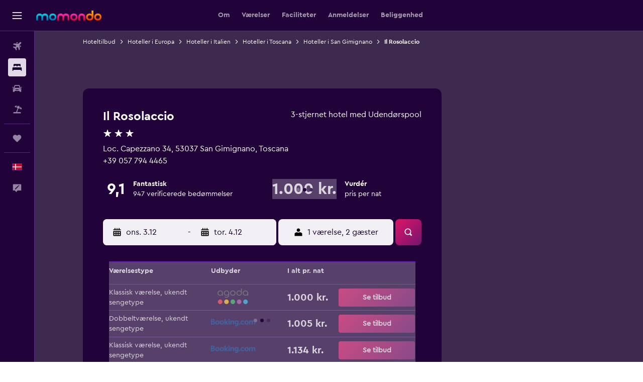

--- FILE ---
content_type: text/html;charset=UTF-8
request_url: https://www.momondo.dk/hoteller/san-gimignano/Il-Rosolaccio.mhd319159.ksp
body_size: 107966
content:
<!DOCTYPE html>
<html lang='da-dk' dir='ltr' class="bd-momondo">
<head>
<meta name="r9-version" content="R795b"/><meta name="r9-built" content="20251125.071559"/><meta name="r9-rendered" content="Wed, 26 Nov 2025 08:58:26 GMT"/><meta name="r9-build-number" content="34"/><link rel="stylesheet" href="https://content.r9cdn.net/res/combined.css?v=c5be85de0e7ce1a7730614fc8602d9b7d4375ab5&amp;cluster=4"/><link rel="stylesheet" href="https://content.r9cdn.net/res/combined.css?v=ad66c5ff7d383519aab9dca1abf60606bb57d8b4&amp;cluster=4"/><meta name="viewport" content="width=device-width, initial-scale=1, minimum-scale=1"/><meta name="format-detection" content="telephone=no"/><link rel="icon" href="/favicon.ico" sizes="any"/><link rel="icon" href="/icon.svg" type="image/svg+xml"/><title>Il Rosolaccio i San Gimignano, Italien fra 1.000 kr.: tilbud, anmeldelser billeder | momondo</title><meta name="description" content="Find værelser fra 1.000 kr. til 2.475 kr. på Il Rosolaccio. Sammenlign værelsestyper og -priser fra 6 udbydere, og læs 947 anmeldelser af Il Rosolaccio, San Gimignano, fra rigtige gæster."/><link rel="preconnect" href="apis.google.com"/><link rel="dns-prefetch" href="apis.google.com"/><link rel="preconnect" href="www.googletagmanager.com"/><link rel="dns-prefetch" href="www.googletagmanager.com"/><link rel="preconnect" href="www.google-analytics.com"/><link rel="dns-prefetch" href="www.google-analytics.com"/><script type="text/javascript">
var safari13PlusRegex = /Macintosh;.*?Version\/(1[3-9]|[2-9][0-9]+)(\.[0-9]+)* Safari/;
if (
window &&
window.navigator &&
window.navigator.userAgent &&
window.navigator.userAgent.indexOf('Safari') > -1 &&
window.navigator.userAgent.indexOf('Chrome') === -1 &&
safari13PlusRegex.test(window.navigator.userAgent)
) {
if (
'ontouchstart' in window &&
(!('cookieEnabled' in window.navigator) || window.navigator.cookieEnabled)
) {
if (
decodeURIComponent(document.cookie).indexOf('pmov=') < 0 &&
decodeURIComponent(document.cookie).indexOf('oo.tweb=') < 0
) {
var d = new Date();
d.setTime(d.getTime() + 90 * 24 * 60 * 60 * 1000);
document.cookie = 'pmov=tb;path=/;expires=' + d.toUTCString();
}
}
}
</script><meta name="kayak_page" content="hotel,static-hotel-detail,unknown"/><meta name="seop" content="319159"/><meta name="seo-cache" content="true"/><meta name="kayak_seo_splitxp" content="seo-mm-hdp-header-v2=control-group,seo-hotel-details-shared-ui-form=disabled"/><script type="text/javascript">
var DynamicContextPromise = (function (handler) {
this.status = 0;
this.value = undefined;
this.thenCallbacks = [];
this.catchCallbacks = [];
this.then = function(fn) {
if (this.status === 0) {
this.thenCallbacks.push(fn);
}
if (this.status === 1) {
fn(this.value);
}
return this;
}.bind(this);
this.catch = function(fn) {
if (this.status === 0) {
this.catchCallbacks.push(fn);
}
if (this.status === 2) {
fn(this.value);
}
return this;
}.bind(this);
var resolve = function(value) {
if (this.status === 0) {
this.status = 1;
this.value = value;
this.thenCallbacks.forEach(function(fn) {
fn(value)
});
}
}.bind(this);
var reject = function(value) {
if (this.status === 0) {
this.status = 2;
this.value = value;
this.catchCallbacks.forEach(function(fn) {
fn(value)
});
}
}.bind(this);
try {
handler(resolve, reject);
} catch (err) {
reject(err);
}
return {
then: this.then,
catch: this.catch,
};
}).bind({})
var ie = (function () {
var undef,
v = 3,
div = document.createElement('div'),
all = div.getElementsByTagName('i');
while (div.innerHTML = '<!--[if gt IE ' + (++v) + ']><i></i><![endif]-->', all[0]);
return v > 4 ? v : undef;
}());
var xhr = ie <= 9 ? new XDomainRequest() : new XMLHttpRequest();
var trackingQueryParams = "";
var getOnlyValidParams = function(paramsList, reservedParamsList) {
var finalParamsList = [];
for (var i = 0; i < paramsList.length; i++) {
if (reservedParamsList.indexOf(paramsList[i].split('=')[0]) == -1) {
finalParamsList.push(paramsList[i]);
}
}
return finalParamsList;
}
var removeUnnecessaryQueryStringChars = function(paramsString) {
if (paramsString.charAt(0) === '?') {
return paramsString.substr(1);
}
return paramsString;
}
var reservedParamsList = ['vertical', 'pageId', 'subPageId', 'originalReferrer', 'seoPlacementId', 'seoLanguage', 'seoCountry', 'tags'];
var paramsString = window.location && window.location.search;
if (paramsString) {
paramsString = removeUnnecessaryQueryStringChars(paramsString);
var finalParamsList = getOnlyValidParams(paramsString.split('&'), reservedParamsList)
trackingQueryParams = finalParamsList.length > 0 ? "&" + finalParamsList.join("&") + "&seo=true" : "";
}
var trackingUrl = '/s/run/fpc/context' +
'?vertical=hotel' +
'&pageId=static-hotel-detail' +
'&subPageId=' +
'&originalReferrer=' + encodeURIComponent(document.referrer) +
'&seoPlacementId=' + encodeURIComponent('319159') +
'&tags=' + encodeURIComponent('') +
'&origin=' + encodeURIComponent('') +
'&destination=' + encodeURIComponent('') +
'&isSeoPage=' + encodeURIComponent('true') +
'&domain=' + encodeURIComponent(window.location.host) +
trackingQueryParams;
xhr.open('GET', trackingUrl, true);
xhr.responseType = 'json';
window.R9 = window.R9 || {};
window.R9.unhiddenElements = [];
window.R9.dynamicContextPromise = new DynamicContextPromise(function(resolve, reject) {
xhr.onload = function () {
if (xhr.readyState === xhr.DONE && xhr.status === 200) {
window.R9 = window.R9 || {};
window.R9.globals = window.R9.globals || {};
resolve(xhr.response);
if (xhr.response['formToken']) {
R9.globals.formtoken = xhr.response['formToken'];
}
if (xhr.response['jsonPlacementEnabled'] && xhr.response['jsonGlobalPlacementEnabled']) {
if (xhr.response['placement']) {
R9.globals.placement = xhr.response['placement'];
}
if (xhr.response['affiliate']) {
R9.globals.affiliate = xhr.response['affiliate'];
}
}
if (xhr.response['dsaRemovableFields']) {
var dsaRemovableParamsList = xhr.response['dsaRemovableFields'];
var query = window.location.search.slice(1) || "";
var params = query.split('&');
var needRemoveParams = false;
for (var i = 0; i < dsaRemovableParamsList.length; i++) {
if (query.indexOf(dsaRemovableParamsList[i] + '=') != -1) {
needRemoveParams = true;
break;
}
}
if (needRemoveParams) {
var path = window.location.pathname;
var finalQuery = [];
for (var i = 0; i < params.length; i++) {
if (dsaRemovableParamsList.indexOf(params[i].split('=')[0]) == -1) {
finalQuery.push(params[i]);
}
}
if (window.history.replaceState) {
window.history.replaceState({}, document.title, path + (finalQuery.length > 0 ? '?' + finalQuery.join('&') : ''));
}
}
if(xhr.response['cachedCookieConsentEnabled']) {
var unhideElement = (elementId) => {
var elementToUnhide = document.querySelector(elementId);
if (elementToUnhide) {
window.R9.unhiddenElements = window.R9.unhiddenElements || [];
window.R9.unhiddenElements.push(elementId.replace('#', ''));
elementToUnhide.removeAttribute('hidden');
elementToUnhide.dispatchEvent(new Event('initialStaticHideRemove'));
}
}
var unhideCookieConsent = () => {
if (xhr.response['showSharedIabTcfDialog']) {
unhideElement('#iab-tcf-dialog');
}
if (xhr.response['showDataTransferDisclaimerDialog']) {
unhideElement('#shared-data-transfer-disclaimer-dialog');
}
if (xhr.response['showTwoPartyConsentDialog']) {
unhideElement('#shared-two-part-consent-dialog');
}
}
if (document.readyState === "loading") {
document.addEventListener("DOMContentLoaded", unhideCookieConsent);
} else {
unhideCookieConsent();
}
}
}
} else {
reject(xhr.response);
}
};
})
xhr.send('');
</script><link rel="canonical" href="https://www.momondo.dk/hoteller/san-gimignano/Il-Rosolaccio.mhd319159.ksp"/><link rel="alternate" hrefLang="en-AU" href="https://www.momondo.com.au/hotels/san-gimignano/Il-Rosolaccio.mhd319159.ksp"/><link rel="alternate" hrefLang="pt-BR" href="https://www.momondo.com.br/hoteis/san-gimignano/Il-Rosolaccio.mhd319159.ksp"/><link rel="alternate" hrefLang="fr-CA" href="https://www.fr.momondo.ca/hotel/san-gimignano/Il-Rosolaccio.mhd319159.ksp"/><link rel="alternate" hrefLang="en-CA" href="https://www.momondo.ca/hotels/san-gimignano/Il-Rosolaccio.mhd319159.ksp"/><link rel="alternate" hrefLang="fr-CH" href="https://www.fr.momondo.ch/hotel/san-gimignano/Il-Rosolaccio.mhd319159.ksp"/><link rel="alternate" hrefLang="de-CH" href="https://www.momondo.ch/hotels/san-gimignano/Il-Rosolaccio.mhd319159.ksp"/><link rel="alternate" hrefLang="es-CL" href="https://www.momondo.cl/hoteles/san-gimignano/Il-Rosolaccio.mhd319159.ksp"/><link rel="alternate" hrefLang="es-CO" href="https://www.momondo.com.co/hoteles/san-gimignano/Il-Rosolaccio.mhd319159.ksp"/><link rel="alternate" hrefLang="de-DE" href="https://www.momondo.de/hotels/san-gimignano/Il-Rosolaccio.mhd319159.ksp"/><link rel="alternate" hrefLang="da-DK" href="https://www.momondo.dk/hoteller/san-gimignano/Il-Rosolaccio.mhd319159.ksp"/><link rel="alternate" hrefLang="es-ES" href="https://www.momondo.es/hoteles/san-gimignano/Il-Rosolaccio.mhd319159.ksp"/><link rel="alternate" hrefLang="es-MX" href="https://www.momondo.mx/hoteles/san-gimignano/Il-Rosolaccio.mhd319159.ksp"/><link rel="alternate" hrefLang="es-UY" href="https://www.es.momondo.com/hoteles/san-gimignano/Il-Rosolaccio.mhd319159.ksp"/><link rel="alternate" hrefLang="es-PE" href="https://www.momondo.com.pe/hoteles/san-gimignano/Il-Rosolaccio.mhd319159.ksp"/><link rel="alternate" hrefLang="fi-FI" href="https://www.momondo.fi/hotellit/san-gimignano/Il-Rosolaccio.mhd319159.ksp"/><link rel="alternate" hrefLang="fr-FR" href="https://www.momondo.fr/hotel/san-gimignano/Il-Rosolaccio.mhd319159.ksp"/><link rel="alternate" hrefLang="en-GB" href="https://www.momondo.co.uk/hotels/san-gimignano/Il-Rosolaccio.mhd319159.ksp"/><link rel="alternate" hrefLang="en-IE" href="https://www.momondo.ie/hotels/san-gimignano/Il-Rosolaccio.mhd319159.ksp"/><link rel="alternate" hrefLang="en-IN" href="https://www.momondo.in/hotels/san-gimignano/Il-Rosolaccio.mhd319159.ksp"/><link rel="alternate" hrefLang="it-IT" href="https://www.momondo.it/hotel/san-gimignano/Il-Rosolaccio.mhd319159.ksp"/><link rel="alternate" hrefLang="nl-NL" href="https://www.momondo.nl/hotels/san-gimignano/Il-Rosolaccio.mhd319159.ksp"/><link rel="alternate" hrefLang="no-NO" href="https://www.momondo.no/hotell/san-gimignano/Il-Rosolaccio.mhd319159.ksp"/><link rel="alternate" hrefLang="pl-PL" href="https://www.momondo.pl/hotele/san-gimignano/Il-Rosolaccio.mhd319159.ksp"/><link rel="alternate" hrefLang="pt-PT" href="https://www.momondo.pt/hoteis/san-gimignano/Il-Rosolaccio.mhd319159.ksp"/><link rel="alternate" hrefLang="sv-SE" href="https://www.momondo.se/hotell/san-gimignano/Il-Rosolaccio.mhd319159.ksp"/><link rel="alternate" hrefLang="tr-TR" href="https://www.momondo.com.tr/otel/san-gimignano/Il-Rosolaccio.mhd319159.ksp"/><link rel="alternate" hrefLang="en-US" href="https://www.momondo.com/hotels/san-gimignano/Il-Rosolaccio.mhd319159.ksp"/><meta property="og:title" content="Il Rosolaccio i San Gimignano, Italien fra 1.000 kr.: tilbud, anmeldelser billeder | momondo"/><meta property="og:type" content="website"/><meta property="og:description" content="Find værelser fra 1.000 kr. til 2.475 kr. på Il Rosolaccio. Sammenlign værelsestyper og -priser fra 6 udbydere, og læs 947 anmeldelser af Il Rosolaccio, San Gimignano, fra rigtige gæster."/><meta property="og:url" content="https://www.momondo.dk/hoteller/san-gimignano/Il-Rosolaccio.mhd319159.ksp"/><meta property="og:site_name" content="momondo"/><meta property="fb:pages" content="148785901841216"/><meta property="twitter:title" content="Il Rosolaccio i San Gimignano, Italien fra 1.000 kr.: tilbud, anmeldelser billeder | momondo"/><meta name="twitter:description" content="Find værelser fra 1.000 kr. til 2.475 kr. på Il Rosolaccio. Sammenlign værelsestyper og -priser fra 6 udbydere, og læs 947 anmeldelser af Il Rosolaccio, San Gimignano, fra rigtige gæster."/><meta name="twitter:card" content="summary_large_image"/><meta name="twitter:site" content="@momondo"/><meta name="twitter:creator" content="@momondo"/><meta name="robots" content="noodp"/><link rel="apple-touch-icon" href="/apple-touch-icon.png"/><link rel="apple-touch-icon" sizes="60x60" href="/apple-touch-icon-60x60.png"/><link rel="apple-touch-icon" sizes="76x76" href="/apple-touch-icon-76x76.png"/><link rel="apple-touch-icon" sizes="120x120" href="/apple-touch-icon-120x120.png"/><link rel="apple-touch-icon" sizes="152x152" href="/apple-touch-icon-152x152.png"/><link rel="apple-touch-icon" sizes="167x167" href="/apple-touch-icon-167x167.png"/><link rel="apple-touch-icon" sizes="180x180" href="/apple-touch-icon-180x180.png"/><script type="application/ld+json">{"@context":"http://schema.org","@type":"BreadcrumbList","itemListElement":[{"@type":"ListItem","position":"1","item":{"@id":"https://www.momondo.dk/hoteller","name":"Hoteltilbud"}},{"@type":"ListItem","position":"2","item":{"@id":"/hoteller/europa","name":"Hoteller i Europa"}},{"@type":"ListItem","position":"3","item":{"@id":"/hoteller/italien","name":"Hoteller i Italien"}},{"@type":"ListItem","position":"4","item":{"@id":"/hoteller/toscana.ksp","name":"Hoteller i Toscana"}},{"@type":"ListItem","position":"5","item":{"@id":"/hoteller/san-gimignano","name":"Hoteller i San Gimignano"}},{"@type":"ListItem","position":"6","item":{"@id":"/hoteller/san-gimignano/Il-Rosolaccio.mhd319159.ksp","name":"Il Rosolaccio"}}]}</script><script type="application/ld+json">{"@context":"http://schema.org","@type":"FAQPage","mainEntity":[{"@type":"Question","name":"Hvor langt er Il Rosolaccio fra Firenze Peretola?","acceptedAnswer":{"@type":"Answer","text":"Der er 35,5 km mellem Firenze Peretola og Il Rosolaccio. Turen til og fra lufthavnen burde tage omkring 1 t. 6 min., alt afhængig af trafikken. Det kan tage længere på højt trafikerede tider - særligt i byområderne. <a href='/hoteller/san-gimignano/Il-Rosolaccio.mhd319159.ksp'>Visit the hotel page for more details.</a>"}},{"@type":"Question","name":"Hvad er den bedste måde at komme til Il Rosolaccio fra Firenze Peretola?","acceptedAnswer":{"@type":"Answer","text":"En anden mere brugt metode er bare at tage en taxi eller sammenkørselsservice fra lufthavnen til Il Rosolaccio. Lufthavnen tættest på hotellet er Firenze Peretola. <a href='/hoteller/san-gimignano/Il-Rosolaccio.mhd319159.ksp'>Visit the hotel page for more details.</a>"}},{"@type":"Question","name":"Er Il Rosolaccio kæledyrsvenligt?","acceptedAnswer":{"@type":"Answer","text":"Gæster hos Il Rosolaccio er velkomne til at medbringe deres hunde. <a href='/hoteller/san-gimignano/Il-Rosolaccio.mhd319159.ksp'>Visit the hotel page for more details.</a>"}},{"@type":"Question","name":"Er der mad tilgængelig hos Il Rosolaccio?","acceptedAnswer":{"@type":"Answer","text":"Il Rosolaccio har restaurant på hotellet som både overnattene og besøgende kan benytte. Spørg efter åbningstider i receptionen eller ring til Il Rosolaccio på <a href='tel:+39 057 794 4465' rel='nofollow'>+39 057 794 4465</a>. Hvis du bor hos Il Rosolaccio, er du meget velkommen til at bestille mad gennem hotellets room service menu. <a href='/hoteller/san-gimignano/Il-Rosolaccio.mhd319159.ksp'>Visit the hotel page for more details.</a>"}},{"@type":"Question","name":"Har Il Rosolaccio en pool?","acceptedAnswer":{"@type":"Answer","text":"Ja. Mange af momondos brugere, der rejser til San Gimignano, leder specifikt efter hoteller med en pool. Il Rosolaccio har mange regler og retningslinjer ift. brug af pool, så sørg for at spørge ind til pool-åbningstider mv. <a href='/hoteller/san-gimignano/Il-Rosolaccio.mhd319159.ksp'>Visit the hotel page for more details.</a>"}},{"@type":"Question","name":"Hvad er telefonnummeret til Il Rosolaccio?","acceptedAnswer":{"@type":"Answer","text":"Det bedste kontaktnummer for Il Rosolaccio er <a href='tel:+39 057 794 4465' rel='nofollow'>+39 057 794 4465</a>. <a href='/hoteller/san-gimignano/Il-Rosolaccio.mhd319159.ksp'>Visit the hotel page for more details.</a>"}},{"@type":"Question","name":"Er der Wi-Fi tilgængelig hos Il Rosolaccio?","acceptedAnswer":{"@type":"Answer","text":"Ja, Il Rosolaccio har Wi-Fi tilgængelig for hotellets gæster. <a href='/hoteller/san-gimignano/Il-Rosolaccio.mhd319159.ksp'>Visit the hotel page for more details.</a>"}},{"@type":"Question","name":"Hvad tid skal jeg tjekke ud på Il Rosolaccio?","acceptedAnswer":{"@type":"Answer","text":"På Il Rosolaccio er udtjekning senest kl. 10:30. Indtjekning kan være muligt fra kl. 15:00. Eventuelle særanmodninger skal aftales med receptionen. <a href='/hoteller/san-gimignano/Il-Rosolaccio.mhd319159.ksp'>Visit the hotel page for more details.</a>"}},{"@type":"Question","name":"Hvor mange udbydere søger momondo på for hoteller i San Gimignano?","acceptedAnswer":{"@type":"Answer","text":"Fra november 2025 er der 684 udbydere at vælge mellem for hoteller i San Gimignano. <a href='/hoteller/san-gimignano/Il-Rosolaccio.mhd319159.ksp'>Visit the hotel page for more details.</a>"}},{"@type":"Question","name":"Hvornår opdaterede momondo sidst priserne for hoteller i San Gimignano?","acceptedAnswer":{"@type":"Answer","text":"Priser for hoteller i San Gimignano blev sidst opdateret i dag. <a href='/hoteller/san-gimignano/Il-Rosolaccio.mhd319159.ksp'>Visit the hotel page for more details.</a>"}}]}</script><script type="application/ld+json">{"@context":"https://schema.org","@type":"ItemList","itemListOrder":"https://schema.org/ItemListUnordered","description":"Gennemse ledige hotelværelser på Il Rosolaccio, herunder priser og værelsestyper.","itemListElement":[{"@type":"ListItem","position":1,"item":{"@type":"Offer","price":999.55,"priceCurrency":"DKK","availability":"https://schema.org/InStock","validFrom":"2025-12-03","itemOffered":{"@type":"HotelRoom"}}}]}</script><script type="application/ld+json">{"@context":"https://schema.org","@type":"TouristDestination","name":"San Gimignano"}</script><script type="application/ld+json">[{"@context":"https://schema.org","@type":"TouristAttraction","geo":{"@type":"GeoCoordinates","latitude":43.50991,"longitude":11.08109}},{"@context":"https://schema.org","@type":"TouristAttraction","geo":{"@type":"GeoCoordinates","latitude":43.47067,"longitude":11.04154}},{"@context":"https://schema.org","@type":"TouristAttraction","geo":{"@type":"GeoCoordinates","latitude":43.4698679,"longitude":11.0428513}},{"@context":"https://schema.org","@type":"TouristAttraction","geo":{"@type":"GeoCoordinates","latitude":43.46790034586261,"longitude":11.04274384903908}},{"@context":"https://schema.org","@type":"TouristAttraction","geo":{"@type":"GeoCoordinates","latitude":43.46788,"longitude":11.04292}},{"@context":"https://schema.org","@type":"TouristAttraction","geo":{"@type":"GeoCoordinates","latitude":43.467877,"longitude":11.042923}},{"@context":"https://schema.org","@type":"TouristAttraction","geo":{"@type":"GeoCoordinates","latitude":43.46784,"longitude":11.043}},{"@context":"https://schema.org","@type":"TouristAttraction","geo":{"@type":"GeoCoordinates","latitude":43.46784,"longitude":11.04303}}]</script><script type="application/ld+json">{"@context":"https://schema.org","@type":"ItemList","itemListOrder":"https://schema.org/ItemListUnordered","description":"Sammenlign priser fo forskellige værelser på Il Rosolaccio","itemListElement":[{"@type":"ListItem","position":1,"item":{"@type":"ItemList","name":"Dobbeltværelse","price":1004.99,"priceCurrency":"DKK"}},{"@type":"ListItem","position":2,"item":{"@type":"ItemList","name":"Klassisk værelse","price":999.55,"priceCurrency":"DKK"}},{"@type":"ListItem","position":3,"item":{"@type":"ItemList","name":"Superior-værelse","price":1187.65,"priceCurrency":"DKK"}}]}</script><meta name="kayak_content_type" content="319159,standard"/>
</head>
<body class='react react-st da_DK '><div id='root'><div class="c--AO"><nav class="mZv3" aria-label="Genvejstaster"><a href="#main">Gå til hovedindhold</a></nav><div data-testid="page-top-anchor" aria-live="polite" aria-atomic="true" tabindex="-1" style="position:absolute;width:1px;height:1px;margin:-1px;padding:0;overflow:hidden;clip-path:inset(50%);white-space:nowrap;border:0"></div><header class="mc6t mc6t-mod-sticky-always" style="height:62px;top:0px"><div class="mc6t-wrapper"><div><div class="mc6t-banner mc6t-mod-sticky-non-mobile"></div></div><div class="mc6t-main-content mc6t-mod-bordered" style="height:62px"><div class="common-layout-react-HeaderV2 V_0p V_0p-mod-branded V_0p-mod-side-nav-ux-v2"><div class="wRhj wRhj-mod-justify-start wRhj-mod-grow"><div class="mc6t-nav-button mc6t-mod-hide-empty"><div role="button" tabindex="0" class="ZGw- ZGw--mod-size-medium ZGw--mod-variant-default" aria-label="Åbn hovednavigation"><svg viewBox="0 0 200 200" width="20" height="20" xmlns="http://www.w3.org/2000/svg" role="presentation"><path d="M191.67 50H8.33V33.33h183.33V50zm0 100H8.33v16.67h183.33V150zm0-58.33H8.33v16.67h183.33V91.67z"/></svg></div></div><div class="mc6t-logo mc6t-mod-hide-empty"><div class="gPDR gPDR-mod-focus-keyboard gPDR-momondo gPDR-non-compact gPDR-main-logo-mobile gPDR-mod-reduced-size"><a class="gPDR-main-logo-link" href="/" itemProp="https://schema.org/logo" aria-label="Gå til momondos hjemmeside"><div class="gPDR-main-logo" style="animation-duration:2000ms"><span style="transform:translate3d(0,0,0);vertical-align:middle;-webkit-font-smoothing:antialiased;-moz-osx-font-smoothing:grayscale;width:auto;height:auto" class="gPDR-logo-image"><svg width="100%" height="100%" xmlns="http://www.w3.org/2000/svg" viewBox="0 0 250 38" role="presentation" style="width:inherit;height:inherit;line-height:inherit;color:inherit"><defs><linearGradient id="logos806a-1" x2="0" y2="100%"><stop offset="0" stop-color="#00d7e5"/><stop offset="1" stop-color="#0066ae"/></linearGradient><linearGradient id="logos806b-1" x2="0" y2="100%"><stop offset="0" stop-color="#ff30ae"/><stop offset="1" stop-color="#d1003a"/></linearGradient><linearGradient id="logos806c-1" x2="0" y2="100%"><stop offset="0" stop-color="#ffba00"/><stop offset="1" stop-color="#f02e00"/></linearGradient></defs><path fill="url(#logos806a-1)" d="M23.2 15.5c2.5-2.7 6-4.4 9.9-4.4 8.7 0 13.4 6 13.4 13.4v12.8c0 .3-.3.5-.5.5h-6c-.3 0-.5-.2-.5-.5V24.5c0-4.6-3.1-5.9-6.4-5.9-3.2 0-6.4 1.3-6.4 5.9v12.8c0 .3-.3.5-.5.5h-5.9c-.3 0-.5-.2-.5-.5V24.5c0-4.6-3.1-5.9-6.4-5.9-3.2 0-6.4 1.3-6.4 5.9v12.8c0 .3-.3.5-.5.5h-6c-.3 0-.5-.2-.5-.5V24.5c0-7.4 4.7-13.4 13.3-13.4 4 0 7.5 1.7 9.9 4.4m54.3 9.1c0 7.5-5.2 13.4-14 13.4s-14-5.9-14-13.4c0-7.6 5.2-13.4 14-13.4 8.8-.1 14 5.9 14 13.4zm-6.7 0c0-3.7-2.4-6.8-7.3-6.8-5.2 0-7.3 3.1-7.3 6.8 0 3.7 2.1 6.8 7.3 6.8 5.1-.1 7.3-3.1 7.3-6.8z"/><path fill="url(#logos806b-1)" d="M103.8 15.5c2.5-2.7 6-4.4 9.9-4.4 8.7 0 13.4 6 13.4 13.4v12.8c0 .3-.3.5-.5.5h-5.9c-.3 0-.5-.2-.5-.5V24.5c0-4.6-3.1-5.9-6.4-5.9-3.2 0-6.4 1.3-6.4 5.9v12.8c0 .3-.3.5-.5.5H101c-.3 0-.5-.2-.5-.5V24.5c0-4.6-3.1-5.9-6.4-5.9-3.2 0-6.4 1.3-6.4 5.9v12.8c0 .3-.3.5-.5.5h-5.9c-.3 0-.5-.2-.5-.5V24.5c0-7.4 4.7-13.4 13.3-13.4 3.8 0 7.3 1.7 9.7 4.4m54.3 9.1c0 7.5-5.2 13.4-14 13.4s-14-5.9-14-13.4c0-7.6 5.2-13.4 14-13.4 8.7-.1 14 5.9 14 13.4zm-6.7 0c0-3.7-2.3-6.8-7.3-6.8-5.2 0-7.3 3.1-7.3 6.8 0 3.7 2.1 6.8 7.3 6.8 5.1-.1 7.3-3.1 7.3-6.8zm9.8-.1v12.8c0 .3.2.5.5.5h5.9c.3 0 .5-.2.5-.5V24.5c0-4.6 3.1-5.9 6.4-5.9 3.3 0 6.4 1.3 6.4 5.9v12.8c0 .3.2.5.5.5h5.9c.3 0 .5-.2.5-.5V24.5c0-7.4-4.5-13.4-13.4-13.4-8.7 0-13.2 6-13.2 13.4"/><path fill="url(#logos806c-1)" d="M218.4 0h-5.9c-.3 0-.5.2-.5.5v13c-1.3-1.2-4.3-2.4-7-2.4-8.8 0-14 5.9-14 13.4s5.2 13.4 14 13.4c8.7 0 14-5.2 14-14.6V.4c-.1-.2-.3-.4-.6-.4zm-13.5 31.3c-5.2 0-7.3-3-7.3-6.8 0-3.7 2.1-6.8 7.3-6.8 4.9 0 7.3 3 7.3 6.8s-2.2 6.8-7.3 6.8zM236 11.1c-8.8 0-14 5.9-14 13.4s5.2 13.4 14 13.4 14-5.9 14-13.4c0-7.4-5.3-13.4-14-13.4zm0 20.2c-5.2 0-7.3-3.1-7.3-6.8 0-3.7 2.1-6.8 7.3-6.8 4.9 0 7.3 3.1 7.3 6.8 0 3.8-2.2 6.8-7.3 6.8z"/></svg></span></div></a></div></div></div><div class="wRhj wRhj-mod-width-full-mobile wRhj-mod-justify-center wRhj-mod-allow-shrink"><div class="V_0p-search-display-wrapper"></div></div><div class="V_0p-secondary-navigation" style="margin:0;top:61px"><div class="N_ex N_ex-pres-default N_ex-mod-inline-spacing-top-none N_ex-mod-inline"><div class="N_ex-navigation-wrapper N_ex-mod-inline"><div class="N_ex-navigation-container"><div class="N_ex-navigation-items-wrapper"><div class="vHYk-button-wrapper vHYk-mod-pres-default"><div role="button" tabindex="0" class="vHYk vHYk-button" data-text="Om"><span>Om</span></div></div><div class="vHYk-button-wrapper vHYk-mod-pres-default"><div role="button" tabindex="0" class="vHYk vHYk-button" data-text="Værelser"><span>Værelser</span></div></div><div class="vHYk-button-wrapper vHYk-mod-pres-default"><div role="button" tabindex="0" class="vHYk vHYk-button" data-text="Faciliteter"><span>Faciliteter</span></div></div><div class="vHYk-button-wrapper vHYk-mod-pres-default"><div role="button" tabindex="0" class="vHYk vHYk-button" data-text="Anmeldelser"><span>Anmeldelser</span></div></div><div class="vHYk-button-wrapper vHYk-mod-pres-default"><div role="button" tabindex="0" class="vHYk vHYk-button" data-text="Beliggenhed"><span>Beliggenhed</span></div></div></div></div></div></div></div><div class="wRhj wRhj-mod-justify-end wRhj-mod-grow"><div><div class="common-layout-react-HeaderAccountWrapper theme-dark account--collapsible account--not-branded"><div class="ui-layout-header-HeaderTripsItem"></div></div></div></div><div class="c5ab7 c5ab7-mod-absolute c5ab7-collapsed c5ab7-mod-variant-accordion" style="top:62px"><div tabindex="-1" class="pRB0 pRB0-collapsed pRB0-mod-variant-accordion pRB0-mod-position-sticky" style="top:62px;height:calc(100vh - 62px)"><div><div class="pRB0-nav-items"><nav class="HtHs" aria-label="Søg"><ul class="HtHs-nav-list"><li><a href="/" aria-label="Søg efter fly " class="dJtn dJtn-collapsed dJtn-mod-variant-accordion" aria-current="false"><svg viewBox="0 0 200 200" width="1.25em" height="1.25em" xmlns="http://www.w3.org/2000/svg" class="ncEv ncEv-rtl-aware dJtn-menu-item-icon" role="presentation" aria-hidden="true"><path d="M107.91 115.59l-23.6 17.77l10.49 28.28c.83 4.36-.53 8.9-3.65 12.02l-9.78 9.78l-23.54-41.34l-41.28-23.48l9.78-9.66c3.12-3.12 7.6-4.42 11.9-3.65l28.4 10.37l17.71-23.66l-11.79-11.79l-52.86-17.5l13.14-13.49c2.77-2.77 6.6-4.24 10.49-4.01l27.05 1.83l33.12 2.24l22.1 1.47l29.46-29.34c6.48-6.48 17.09-6.48 23.57 0c3.24 3.24 4.89 7.48 4.83 11.79c.06 4.3-1.59 8.54-4.83 11.78l-29.46 29.34l1.47 22.1l2.24 33.12l1.83 27.16c.29 3.83-1.12 7.6-3.83 10.31l-13.44 13.44l-17.74-53.09l-11.79-11.79zm67.76-26.52c-4.77-4.77-12.32-4.89-17.21-.35l2.24 33l14.97-14.97a12.488 12.488 0 000-17.68zm-64.81-64.82a12.488 12.488 0 00-17.68 0L78.21 39.22l33 2.24c4.54-4.89 4.42-12.43-.35-17.21z"/></svg><div class="dJtn-menu-item-title">Fly</div></a></li><li><a href="/hoteller" aria-label="Søg efter overnatning " class="dJtn dJtn-active dJtn-collapsed dJtn-mod-variant-accordion" aria-current="page"><svg viewBox="0 0 200 200" width="1.25em" height="1.25em" xmlns="http://www.w3.org/2000/svg" class="ncEv dJtn-menu-item-icon" role="presentation" aria-hidden="true"><path d="M170.83 46.67v36.67h-16.67v-3.33c0-7.42-5.92-13.33-13.33-13.33h-19.17c-7.42 0-13.33 5.92-13.33 13.33v3.33H91.66v-3.33c0-7.42-5.92-13.33-13.33-13.33H59.16c-7.42 0-13.33 5.92-13.33 13.33v3.33H29.16V46.67c0-7.42 5.92-13.33 13.33-13.33h115c7.42 0 13.33 5.92 13.33 13.33zm7.5 53.33H21.67c-7.42 0-13.33 5.92-13.33 13.33v53.33h16.67v-16.67h150v16.67h16.67v-53.33c0-7.42-5.92-13.33-13.33-13.33z"/></svg><div class="dJtn-menu-item-title">Overnatning</div></a></li><li><a href="/biludlejning" aria-label="Søg efter biler " class="dJtn dJtn-collapsed dJtn-mod-variant-accordion" aria-current="false"><svg viewBox="0 0 200 200" width="1.25em" height="1.25em" xmlns="http://www.w3.org/2000/svg" class="ncEv dJtn-menu-item-icon" role="presentation" aria-hidden="true"><path d="M25.03 83.33H5.7c-.83 0-1.5-.67-1.5-1.5v-11h20.83v12.5zm150 0h19.33c.83 0 1.5-.67 1.5-1.5v-11h-20.83v12.5zm8.33 17.5v65.83h-33.33v-16.67h-100v16.58l-33.33.08V100.9c0-7.33 6-13.33 13.33-13.33l2.5-.08l14.58-44.92c1.75-5.5 6.92-9.25 12.75-9.25h80.33c5.83 0 11 3.75 12.75 9.25l14.58 44.92h2.5c7.33 0 13.33 6 13.33 13.33zm-137.5 7.5c0-4.58-3.75-8.33-8.33-8.33s-8.33 3.75-8.33 8.33s3.75 8.33 8.33 8.33s8.33-3.75 8.33-8.33zm87.5 16.67c0-4.58-3.75-8.33-8.33-8.33h-50c-4.58 0-8.33 3.75-8.33 8.33s3.75 8.33 8.33 8.33h50c4.58 0 8.33-3.75 8.33-8.33zm16.67-37.5L137.86 50H62.2L50.03 87.5h100zm20.83 20.83c0-4.58-3.75-8.33-8.33-8.33s-8.33 3.75-8.33 8.33s3.75 8.33 8.33 8.33s8.33-3.75 8.33-8.33z"/></svg><div class="dJtn-menu-item-title">Billeje</div></a></li><li><a href="/pakkerejser" aria-label="Søg efter pakkerejser " class="dJtn dJtn-collapsed dJtn-mod-variant-accordion" aria-current="false"><svg viewBox="0 0 200 200" width="1.25em" height="1.25em" xmlns="http://www.w3.org/2000/svg" class="ncEv dJtn-menu-item-icon" role="presentation" aria-hidden="true"><path d="M112.24 25.24L91.38 37.96c-3.4 2.04-6 5.27-7.34 8.95l-4.1 11.28l-27.41-9.98l4.36-11.98c.48-1.33.99-2.48 1.5-3.62c1.18-2.5 2.49-4.41 4-5.37c2.31-1.47 5.33-2.23 9.23-2.23l40.62.24zm49.51 124.74h-62l27.17-74.67l23.5 8.5l4.08-11.25c.75-2 .83-4.08.08-6L142.5 30.73l-6.42-5.33h-7.92l-32.5 19.75c-1.67 1-3.08 2.67-3.75 4.58l-4.17 11.33l23.5 8.5l-29.25 80.42H38.24c-7.33 0-13.25 5.92-13.25 13.25v11.75h150v-11.75c0-7.33-5.92-13.25-13.25-13.25zm29.54-75.84c-.83-2.61-2.65-5.13-5.64-7.64l-30.93-25.63l7.78 22.96c1.29 3.75 1.21 7.89-.13 11.57l-4.1 11.28l27.41 9.98l4.5-12.37c1.54-4.23 1.9-7.65 1.12-10.15z"/></svg><div class="dJtn-menu-item-title">Pakkerejser</div></a></li></ul></nav></div><div class="pRB0-line"></div><div class="pRB0-nav-items"><div><a href="#" class="eHiZ-mod-underline-none dJtn dJtn-collapsed dJtn-mod-variant-accordion" aria-label="Trips " aria-current="false"><svg viewBox="0 0 200 200" width="1.25em" height="1.25em" xmlns="http://www.w3.org/2000/svg" class="ncEv dJtn-menu-item-icon" role="presentation" aria-hidden="true"><path d="M169.94 110.33l-19.75 19.75l-.92.92l-39.58 39.58c-.67.67-1.33 1.25-2 1.67c-.75.58-1.5 1.08-2.25 1.42c-.83.42-1.75.75-2.58 1c-.75.17-1.58.25-2.33.33h-1c-.75-.08-1.58-.17-2.33-.33c-.83-.25-1.75-.58-2.58-1c-.75-.33-1.5-.83-2.25-1.42c-.67-.42-1.33-1-2-1.67L50.79 131l-.92-.92l-19.75-19.75c-8.92-9-13.42-20.67-13.42-32.42s4.5-23.42 13.42-32.42c17.92-17.83 46.92-17.83 64.83 0l5.08 5.08l5.08-5.08c8.92-8.92 20.67-13.33 32.42-13.33s23.5 4.42 32.42 13.33c17.92 17.92 17.92 46.92 0 64.83z"/></svg><div class="dJtn-menu-item-title">Trips</div></a></div></div><div class="pRB0-line"></div><div class="pRB0-nav-items"><div role="button" tabindex="0" aria-label="Vælg sprog " class="dJtn dJtn-collapsed dJtn-mod-variant-accordion"><div class="dJtn-menu-item-icon"><div class="IXOM IXOM-mod-size-xsmall"><span class="IXOM-flag-container IXOM-dk IXOM-mod-bordered"><img class="DU4n DU4n-hidden" alt="Danmark (Dansk)" width="18" height="12"/></span></div></div><div class="dJtn-menu-item-title">Dansk</div></div></div></div><div class="pRB0-navigation-links"><div class="F-Tz"></div></div></div></div><div class="c1yxs-hidden"><div class="c-ulo c-ulo-mod-always-render" aria-modal="true"><div class="c-ulo-viewport"><div class="c-ulo-content" style="max-width:640px"><div class="BLL2 BLL2-mod-variant-row BLL2-mod-padding-top-small BLL2-mod-padding-bottom-base BLL2-mod-padding-x-large"><div class="BLL2-main BLL2-mod-close-variant-dismiss BLL2-mod-dialog-variant-bottom-sheet-popup"><span class="BLL2-close BLL2-mod-close-variant-dismiss BLL2-mod-close-orientation-left BLL2-mod-close-button-padding-none"><button role="button" class="Py0r Py0r-mod-full-height-width Py0r-mod-variant-solid Py0r-mod-theme-none Py0r-mod-shape-default Py0r-mod-size-xsmall Py0r-mod-outline-offset" tabindex="0" aria-disabled="false" aria-label="Luk"><div class="Py0r-button-container"><div class="Py0r-button-content"><svg viewBox="0 0 200 200" width="20" height="20" xmlns="http://www.w3.org/2000/svg" role="presentation"><path d="M111.83 100l61.83 61.83l-11.83 11.83L100 111.83l-61.83 61.83l-11.83-11.83L88.17 100L26.33 38.17l11.83-11.83l61.83 61.83l61.83-61.83l11.83 11.83L111.82 100z"/></svg></div></div></button></span><div class="BLL2-content"></div></div><div class="BLL2-bottom-content"><label class="hEI8" id="country-picker-search-label" for="country-picker-search">Søg efter et land eller sprog</label><div role="presentation" tabindex="-1" class="puNl puNl-mod-cursor-inherit puNl-mod-font-size-base puNl-mod-radius-base puNl-mod-corner-radius-all puNl-mod-size-base puNl-mod-spacing-default puNl-mod-state-default puNl-mod-theme-form puNl-mod-validation-state-neutral puNl-mod-validation-style-border"><input class="NhpT NhpT-mod-radius-base NhpT-mod-corner-radius-all NhpT-mod-size-base NhpT-mod-state-default NhpT-mod-theme-form NhpT-mod-validation-state-neutral NhpT-mod-validation-style-border NhpT-mod-hide-native-clear-button" type="search" tabindex="0" aria-controls="country-picker-list" id="country-picker-search" autoComplete="off" placeholder="Søg efter et land eller sprog" value=""/></div></div></div><div class="Qe5W Qe5W-mod-padding-none"><div class="daOL"><ul role="listbox" tabindex="0" id="country-picker-list" class="RHsd RHsd-mod-hide-focus-outline RHsd-mod-display-flex"><li id="en-AU-Australia (English)" role="option" class="pe5z" aria-selected="false"><a aria-current="false" class="dG4A" href="https://www.momondo.com.au/hotels/san-gimignano/Il-Rosolaccio.mhd319159.ksp" tabindex="-1"><div class="IXOM IXOM-mod-size-xsmall"><span class="IXOM-flag-container IXOM-au IXOM-mod-bordered"><img class="DU4n DU4n-hidden" alt="Australia (English)" width="18" height="12"/></span></div><span class="dG4A-label">Australia (English)</span></a></li><li id="fr-BE-Belgique (Français)" role="option" class="pe5z" aria-selected="false"><a aria-current="false" class="dG4A" href="https://www.fr.momondo.be/in?cc=be&amp;lc=fr" tabindex="-1"><div class="IXOM IXOM-mod-size-xsmall"><span class="IXOM-flag-container IXOM-be IXOM-mod-bordered"><img class="DU4n DU4n-hidden" alt="Belgique (Français)" width="18" height="12"/></span></div><span class="dG4A-label">Belgique (Français)</span></a></li><li id="nl-BE-België (Nederlands)" role="option" class="pe5z" aria-selected="false"><a aria-current="false" class="dG4A" href="https://www.momondo.be/in?cc=be&amp;lc=nl" tabindex="-1"><div class="IXOM IXOM-mod-size-xsmall"><span class="IXOM-flag-container IXOM-be IXOM-mod-bordered"><img class="DU4n DU4n-hidden" alt="België (Nederlands)" width="18" height="12"/></span></div><span class="dG4A-label">België (Nederlands)</span></a></li><li id="pt-BR-Brasil (Português)" role="option" class="pe5z" aria-selected="false"><a aria-current="false" class="dG4A" href="https://www.momondo.com.br/hoteis/san-gimignano/Il-Rosolaccio.mhd319159.ksp" tabindex="-1"><div class="IXOM IXOM-mod-size-xsmall"><span class="IXOM-flag-container IXOM-br IXOM-mod-bordered"><img class="DU4n DU4n-hidden" alt="Brasil (Português)" width="18" height="12"/></span></div><span class="dG4A-label">Brasil (Português)</span></a></li><li id="en-CA-Canada (English)" role="option" class="pe5z" aria-selected="false"><a aria-current="false" class="dG4A" href="https://www.momondo.ca/in?cc=ca&amp;lc=en&amp;url=/hotels/san-gimignano/Il-Rosolaccio.mhd319159.ksp" tabindex="-1"><div class="IXOM IXOM-mod-size-xsmall"><span class="IXOM-flag-container IXOM-ca IXOM-mod-bordered"><img class="DU4n DU4n-hidden" alt="Canada (English)" width="18" height="12"/></span></div><span class="dG4A-label">Canada (English)</span></a></li><li id="fr-CA-Canada (Français)" role="option" class="pe5z" aria-selected="false"><a aria-current="false" class="dG4A" href="https://www.fr.momondo.ca/in?cc=ca&amp;lc=fr&amp;url=/hotel/san-gimignano/Il-Rosolaccio.mhd319159.ksp" tabindex="-1"><div class="IXOM IXOM-mod-size-xsmall"><span class="IXOM-flag-container IXOM-ca IXOM-mod-bordered"><img class="DU4n DU4n-hidden" alt="Canada (Français)" width="18" height="12"/></span></div><span class="dG4A-label">Canada (Français)</span></a></li><li id="cs-CZ-Česká republika (Čeština)" role="option" class="pe5z" aria-selected="false"><a aria-current="false" class="dG4A" href="https://www.momondo.cz" tabindex="-1"><div class="IXOM IXOM-mod-size-xsmall"><span class="IXOM-flag-container IXOM-cz IXOM-mod-bordered"><img class="DU4n DU4n-hidden" alt="Česká republika (Čeština)" width="18" height="12"/></span></div><span class="dG4A-label">Česká republika (Čeština)</span></a></li><li id="es-CL-Chile (Español)" role="option" class="pe5z" aria-selected="false"><a aria-current="false" class="dG4A" href="https://www.momondo.cl/hoteles/san-gimignano/Il-Rosolaccio.mhd319159.ksp" tabindex="-1"><div class="IXOM IXOM-mod-size-xsmall"><span class="IXOM-flag-container IXOM-cl IXOM-mod-bordered"><img class="DU4n DU4n-hidden" alt="Chile (Español)" width="18" height="12"/></span></div><span class="dG4A-label">Chile (Español)</span></a></li><li id="es-CO-Colombia (Español)" role="option" class="pe5z" aria-selected="false"><a aria-current="false" class="dG4A" href="https://www.momondo.com.co/hoteles/san-gimignano/Il-Rosolaccio.mhd319159.ksp" tabindex="-1"><div class="IXOM IXOM-mod-size-xsmall"><span class="IXOM-flag-container IXOM-co IXOM-mod-bordered"><img class="DU4n DU4n-hidden" alt="Colombia (Español)" width="18" height="12"/></span></div><span class="dG4A-label">Colombia (Español)</span></a></li><li id="da-DK-Danmark (Dansk)" role="option" class="pe5z pe5z-mod-selected" aria-selected="true"><a aria-current="true" class="dG4A dG4A-mod-selected" href="https://www.momondo.dk/hoteller/san-gimignano/Il-Rosolaccio.mhd319159.ksp" tabindex="-1"><div class="IXOM IXOM-mod-size-xsmall"><span class="IXOM-flag-container IXOM-dk IXOM-mod-bordered"><img class="DU4n DU4n-hidden" alt="Danmark (Dansk)" width="18" height="12"/></span></div><span class="dG4A-label">Danmark (Dansk)</span></a></li><li id="de-DE-Deutschland (Deutsch)" role="option" class="pe5z" aria-selected="false"><a aria-current="false" class="dG4A" href="https://www.momondo.de/hotels/san-gimignano/Il-Rosolaccio.mhd319159.ksp" tabindex="-1"><div class="IXOM IXOM-mod-size-xsmall"><span class="IXOM-flag-container IXOM-de IXOM-mod-bordered"><img class="DU4n DU4n-hidden" alt="Deutschland (Deutsch)" width="18" height="12"/></span></div><span class="dG4A-label">Deutschland (Deutsch)</span></a></li><li id="et-EE-Eesti (Eesti)" role="option" class="pe5z" aria-selected="false"><a aria-current="false" class="dG4A" href="https://www.momondo.ee" tabindex="-1"><div class="IXOM IXOM-mod-size-xsmall"><span class="IXOM-flag-container IXOM-ee IXOM-mod-bordered"><img class="DU4n DU4n-hidden" alt="Eesti (Eesti)" width="18" height="12"/></span></div><span class="dG4A-label">Eesti (Eesti)</span></a></li><li id="es-ES-España (Español)" role="option" class="pe5z" aria-selected="false"><a aria-current="false" class="dG4A" href="https://www.momondo.es/hoteles/san-gimignano/Il-Rosolaccio.mhd319159.ksp" tabindex="-1"><div class="IXOM IXOM-mod-size-xsmall"><span class="IXOM-flag-container IXOM-es IXOM-mod-bordered"><img class="DU4n DU4n-hidden" alt="España (Español)" width="18" height="12"/></span></div><span class="dG4A-label">España (Español)</span></a></li><li id="fr-FR-France (Français)" role="option" class="pe5z" aria-selected="false"><a aria-current="false" class="dG4A" href="https://www.momondo.fr/hotel/san-gimignano/Il-Rosolaccio.mhd319159.ksp" tabindex="-1"><div class="IXOM IXOM-mod-size-xsmall"><span class="IXOM-flag-container IXOM-fr IXOM-mod-bordered"><img class="DU4n DU4n-hidden" alt="France (Français)" width="18" height="12"/></span></div><span class="dG4A-label">France (Français)</span></a></li><li id="en-IN-India (English)" role="option" class="pe5z" aria-selected="false"><a aria-current="false" class="dG4A" href="https://www.momondo.in/hotels/san-gimignano/Il-Rosolaccio.mhd319159.ksp" tabindex="-1"><div class="IXOM IXOM-mod-size-xsmall"><span class="IXOM-flag-container IXOM-in IXOM-mod-bordered"><img class="DU4n DU4n-hidden" alt="India (English)" width="18" height="12"/></span></div><span class="dG4A-label">India (English)</span></a></li><li id="en-IE-Ireland (English)" role="option" class="pe5z" aria-selected="false"><a aria-current="false" class="dG4A" href="https://www.momondo.ie/hotels/san-gimignano/Il-Rosolaccio.mhd319159.ksp" tabindex="-1"><div class="IXOM IXOM-mod-size-xsmall"><span class="IXOM-flag-container IXOM-ie IXOM-mod-bordered"><img class="DU4n DU4n-hidden" alt="Ireland (English)" width="18" height="12"/></span></div><span class="dG4A-label">Ireland (English)</span></a></li><li id="it-IT-Italia (Italiano)" role="option" class="pe5z" aria-selected="false"><a aria-current="false" class="dG4A" href="https://www.momondo.it/hotel/san-gimignano/Il-Rosolaccio.mhd319159.ksp" tabindex="-1"><div class="IXOM IXOM-mod-size-xsmall"><span class="IXOM-flag-container IXOM-it IXOM-mod-bordered"><img class="DU4n DU4n-hidden" alt="Italia (Italiano)" width="18" height="12"/></span></div><span class="dG4A-label">Italia (Italiano)</span></a></li><li id="es-MX-México (Español)" role="option" class="pe5z" aria-selected="false"><a aria-current="false" class="dG4A" href="https://www.momondo.mx/hoteles/san-gimignano/Il-Rosolaccio.mhd319159.ksp" tabindex="-1"><div class="IXOM IXOM-mod-size-xsmall"><span class="IXOM-flag-container IXOM-mx IXOM-mod-bordered"><img class="DU4n DU4n-hidden" alt="México (Español)" width="18" height="12"/></span></div><span class="dG4A-label">México (Español)</span></a></li><li id="nl-NL-Nederland (Nederlands)" role="option" class="pe5z" aria-selected="false"><a aria-current="false" class="dG4A" href="https://www.momondo.nl/hotels/san-gimignano/Il-Rosolaccio.mhd319159.ksp" tabindex="-1"><div class="IXOM IXOM-mod-size-xsmall"><span class="IXOM-flag-container IXOM-nl IXOM-mod-bordered"><img class="DU4n DU4n-hidden" alt="Nederland (Nederlands)" width="18" height="12"/></span></div><span class="dG4A-label">Nederland (Nederlands)</span></a></li><li id="no-NO-Norge (Norsk)" role="option" class="pe5z" aria-selected="false"><a aria-current="false" class="dG4A" href="https://www.momondo.no/hotell/san-gimignano/Il-Rosolaccio.mhd319159.ksp" tabindex="-1"><div class="IXOM IXOM-mod-size-xsmall"><span class="IXOM-flag-container IXOM-no IXOM-mod-bordered"><img class="DU4n DU4n-hidden" alt="Norge (Norsk)" width="18" height="12"/></span></div><span class="dG4A-label">Norge (Norsk)</span></a></li><li id="es-PE-Perú (Español)" role="option" class="pe5z" aria-selected="false"><a aria-current="false" class="dG4A" href="https://www.momondo.com.pe/hoteles/san-gimignano/Il-Rosolaccio.mhd319159.ksp" tabindex="-1"><div class="IXOM IXOM-mod-size-xsmall"><span class="IXOM-flag-container IXOM-pe IXOM-mod-bordered"><img class="DU4n DU4n-hidden" alt="Perú (Español)" width="18" height="12"/></span></div><span class="dG4A-label">Perú (Español)</span></a></li><li id="pl-PL-Polska (Polski)" role="option" class="pe5z" aria-selected="false"><a aria-current="false" class="dG4A" href="https://www.momondo.pl/hotele/san-gimignano/Il-Rosolaccio.mhd319159.ksp" tabindex="-1"><div class="IXOM IXOM-mod-size-xsmall"><span class="IXOM-flag-container IXOM-pl IXOM-mod-bordered"><img class="DU4n DU4n-hidden" alt="Polska (Polski)" width="18" height="12"/></span></div><span class="dG4A-label">Polska (Polski)</span></a></li><li id="pt-PT-Portugal (Português)" role="option" class="pe5z" aria-selected="false"><a aria-current="false" class="dG4A" href="https://www.momondo.pt/hoteis/san-gimignano/Il-Rosolaccio.mhd319159.ksp" tabindex="-1"><div class="IXOM IXOM-mod-size-xsmall"><span class="IXOM-flag-container IXOM-pt IXOM-mod-bordered"><img class="DU4n DU4n-hidden" alt="Portugal (Português)" width="18" height="12"/></span></div><span class="dG4A-label">Portugal (Português)</span></a></li><li id="ro-RO-România (Română)" role="option" class="pe5z" aria-selected="false"><a aria-current="false" class="dG4A" href="https://www.momondo.ro" tabindex="-1"><div class="IXOM IXOM-mod-size-xsmall"><span class="IXOM-flag-container IXOM-ro IXOM-mod-bordered"><img class="DU4n DU4n-hidden" alt="România (Română)" width="18" height="12"/></span></div><span class="dG4A-label">România (Română)</span></a></li><li id="fr-CH-Suisse (Français)" role="option" class="pe5z" aria-selected="false"><a aria-current="false" class="dG4A" href="https://www.fr.momondo.ch/in?cc=ch&amp;lc=fr&amp;url=/hotel/san-gimignano/Il-Rosolaccio.mhd319159.ksp" tabindex="-1"><div class="IXOM IXOM-mod-size-xsmall"><span class="IXOM-flag-container IXOM-ch IXOM-mod-bordered"><img class="DU4n DU4n-hidden" alt="Suisse (Français)" width="18" height="12"/></span></div><span class="dG4A-label">Suisse (Français)</span></a></li><li id="de-CH-Schweiz (Deutsch)" role="option" class="pe5z" aria-selected="false"><a aria-current="false" class="dG4A" href="https://www.momondo.ch/in?cc=ch&amp;lc=de&amp;url=/hotels/san-gimignano/Il-Rosolaccio.mhd319159.ksp" tabindex="-1"><div class="IXOM IXOM-mod-size-xsmall"><span class="IXOM-flag-container IXOM-ch IXOM-mod-bordered"><img class="DU4n DU4n-hidden" alt="Schweiz (Deutsch)" width="18" height="12"/></span></div><span class="dG4A-label">Schweiz (Deutsch)</span></a></li><li id="it-CH-Svizzera (Italiano)" role="option" class="pe5z" aria-selected="false"><a aria-current="false" class="dG4A" href="https://www.it.momondo.ch/in?cc=ch&amp;lc=it&amp;url=/hotels/san-gimignano/Il-Rosolaccio.mhd319159.ksp" tabindex="-1"><div class="IXOM IXOM-mod-size-xsmall"><span class="IXOM-flag-container IXOM-ch IXOM-mod-bordered"><img class="DU4n DU4n-hidden" alt="Svizzera (Italiano)" width="18" height="12"/></span></div><span class="dG4A-label">Svizzera (Italiano)</span></a></li><li id="en-ZA-South Africa (English)" role="option" class="pe5z" aria-selected="false"><a aria-current="false" class="dG4A" href="https://www.momondo.co.za" tabindex="-1"><div class="IXOM IXOM-mod-size-xsmall"><span class="IXOM-flag-container IXOM-za IXOM-mod-bordered"><img class="DU4n DU4n-hidden" alt="South Africa (English)" width="18" height="12"/></span></div><span class="dG4A-label">South Africa (English)</span></a></li><li id="fi-FI-Suomi (Suomi)" role="option" class="pe5z" aria-selected="false"><a aria-current="false" class="dG4A" href="https://www.momondo.fi/hotellit/san-gimignano/Il-Rosolaccio.mhd319159.ksp" tabindex="-1"><div class="IXOM IXOM-mod-size-xsmall"><span class="IXOM-flag-container IXOM-fi IXOM-mod-bordered"><img class="DU4n DU4n-hidden" alt="Suomi (Suomi)" width="18" height="12"/></span></div><span class="dG4A-label">Suomi (Suomi)</span></a></li><li id="sv-SE-Sverige (Svenska)" role="option" class="pe5z" aria-selected="false"><a aria-current="false" class="dG4A" href="https://www.momondo.se/hotell/san-gimignano/Il-Rosolaccio.mhd319159.ksp" tabindex="-1"><div class="IXOM IXOM-mod-size-xsmall"><span class="IXOM-flag-container IXOM-se IXOM-mod-bordered"><img class="DU4n DU4n-hidden" alt="Sverige (Svenska)" width="18" height="12"/></span></div><span class="dG4A-label">Sverige (Svenska)</span></a></li><li id="tr-TR-Türkiye (Türkçe)" role="option" class="pe5z" aria-selected="false"><a aria-current="false" class="dG4A" href="https://www.momondo.com.tr/otel/san-gimignano/Il-Rosolaccio.mhd319159.ksp" tabindex="-1"><div class="IXOM IXOM-mod-size-xsmall"><span class="IXOM-flag-container IXOM-tr IXOM-mod-bordered"><img class="DU4n DU4n-hidden" alt="Türkiye (Türkçe)" width="18" height="12"/></span></div><span class="dG4A-label">Türkiye (Türkçe)</span></a></li><li id="en-GB-United Kingdom (English)" role="option" class="pe5z" aria-selected="false"><a aria-current="false" class="dG4A" href="https://www.momondo.co.uk/hotels/san-gimignano/Il-Rosolaccio.mhd319159.ksp" tabindex="-1"><div class="IXOM IXOM-mod-size-xsmall"><span class="IXOM-flag-container IXOM-gb IXOM-mod-bordered"><img class="DU4n DU4n-hidden" alt="United Kingdom (English)" width="18" height="12"/></span></div><span class="dG4A-label">United Kingdom (English)</span></a></li><li id="en-US-United States (English)" role="option" class="pe5z" aria-selected="false"><a aria-current="false" class="dG4A" href="https://www.momondo.com/in?cc=us&amp;lc=en&amp;url=/hotels/san-gimignano/Il-Rosolaccio.mhd319159.ksp" tabindex="-1"><div class="IXOM IXOM-mod-size-xsmall"><span class="IXOM-flag-container IXOM-us IXOM-mod-bordered"><img class="DU4n DU4n-hidden" alt="United States (English)" width="18" height="12"/></span></div><span class="dG4A-label">United States (English)</span></a></li><li id="es-UY-Estados Unidos (Español)" role="option" class="pe5z" aria-selected="false"><a aria-current="false" class="dG4A" href="https://www.es.momondo.com/in?cc=uy&amp;lc=es&amp;url=/hotels/san-gimignano/Il-Rosolaccio.mhd319159.ksp" tabindex="-1"><div class="IXOM IXOM-mod-size-xsmall"><span class="IXOM-flag-container IXOM-us IXOM-mod-bordered"><img class="DU4n DU4n-hidden" alt="Estados Unidos (Español)" width="18" height="12"/></span></div><span class="dG4A-label">Estados Unidos (Español)</span></a></li><li id="es-UY-Uruguay (Español)" role="option" class="pe5z" aria-selected="false"><a aria-current="false" class="dG4A" href="https://www.es.momondo.com/hoteles/san-gimignano/Il-Rosolaccio.mhd319159.ksp" tabindex="-1"><div class="IXOM IXOM-mod-size-xsmall"><span class="IXOM-flag-container IXOM-uy IXOM-mod-bordered"><img class="DU4n DU4n-hidden" alt="Uruguay (Español)" width="18" height="12"/></span></div><span class="dG4A-label">Uruguay (Español)</span></a></li><li id="de-AT-Österreich (Deutsch)" role="option" class="pe5z" aria-selected="false"><a aria-current="false" class="dG4A" href="https://www.momondo.at" tabindex="-1"><div class="IXOM IXOM-mod-size-xsmall"><span class="IXOM-flag-container IXOM-at IXOM-mod-bordered"><img class="DU4n DU4n-hidden" alt="Österreich (Deutsch)" width="18" height="12"/></span></div><span class="dG4A-label">Österreich (Deutsch)</span></a></li><li id="uk-UA-Україна (Українська)" role="option" class="pe5z" aria-selected="false"><a aria-current="false" class="dG4A" href="https://www.momondo.ua/in?cc=ua&amp;lc=uk" tabindex="-1"><div class="IXOM IXOM-mod-size-xsmall"><span class="IXOM-flag-container IXOM-ua IXOM-mod-bordered"><img class="DU4n DU4n-hidden" alt="Україна (Українська)" width="18" height="12"/></span></div><span class="dG4A-label">Україна (Українська)</span></a></li><li id="ru-UA-Украина (Русский)" role="option" class="pe5z" aria-selected="false"><a aria-current="false" class="dG4A" href="https://www.ru.momondo.ua/in?cc=ua&amp;lc=ru" tabindex="-1"><div class="IXOM IXOM-mod-size-xsmall"><span class="IXOM-flag-container IXOM-ua IXOM-mod-bordered"><img class="DU4n DU4n-hidden" alt="Украина (Русский)" width="18" height="12"/></span></div><span class="dG4A-label">Украина (Русский)</span></a></li></ul></div></div></div></div></div></div><div class="V_0p-loader"></div></div></div></div></header><div class="c--AO-main c--AO-new-nav-breakpoints" id="main" style="margin:0"><div class="Dfto"><div class="Dfto-image-container"><div class="Dfto-background-image Dfto-no-image"></div></div><div class="ffsL-color-overlay"><div class="ffsL-breadcrumbs"><div class="kml-layout edges-m mobile-edges c31EJ"><nav aria-label="Breadcrumb" class="qLKa-mod-all qLKa-mod-paddings-small"><ol class="qLKa-list"><li class="qLKa-list-item"><a class="qLKa-item qLKa-mod-theme-default qLKa-mod-size-small qLKa-mod-color-app-content" href="https://www.momondo.dk/hoteller">Hoteltilbud</a><svg viewBox="0 0 200 200" width="12" height="12" xmlns="http://www.w3.org/2000/svg" class="qLKa-separator qLKa-mod-theme-default" role="presentation"><path d="M75 32.5l57.95 58.09c5.19 5.2 5.19 13.62 0 18.82L75 167.5l-11.83-11.83L118.84 100L63.17 44.33L75 32.5z"/></svg></li><li class="qLKa-list-item"><a class="qLKa-item qLKa-mod-theme-default qLKa-mod-size-small qLKa-mod-color-app-content" href="/hoteller/europa">Hoteller i Europa</a><svg viewBox="0 0 200 200" width="12" height="12" xmlns="http://www.w3.org/2000/svg" class="qLKa-separator qLKa-mod-theme-default" role="presentation"><path d="M75 32.5l57.95 58.09c5.19 5.2 5.19 13.62 0 18.82L75 167.5l-11.83-11.83L118.84 100L63.17 44.33L75 32.5z"/></svg></li><li class="qLKa-list-item"><a class="qLKa-item qLKa-mod-theme-default qLKa-mod-size-small qLKa-mod-color-app-content" href="/hoteller/italien">Hoteller i Italien</a><svg viewBox="0 0 200 200" width="12" height="12" xmlns="http://www.w3.org/2000/svg" class="qLKa-separator qLKa-mod-theme-default" role="presentation"><path d="M75 32.5l57.95 58.09c5.19 5.2 5.19 13.62 0 18.82L75 167.5l-11.83-11.83L118.84 100L63.17 44.33L75 32.5z"/></svg></li><li class="qLKa-list-item"><a class="qLKa-item qLKa-mod-theme-default qLKa-mod-size-small qLKa-mod-color-app-content" href="/hoteller/toscana.ksp">Hoteller i Toscana</a><svg viewBox="0 0 200 200" width="12" height="12" xmlns="http://www.w3.org/2000/svg" class="qLKa-separator qLKa-mod-theme-default" role="presentation"><path d="M75 32.5l57.95 58.09c5.19 5.2 5.19 13.62 0 18.82L75 167.5l-11.83-11.83L118.84 100L63.17 44.33L75 32.5z"/></svg></li><li class="qLKa-list-item"><a class="qLKa-item qLKa-mod-theme-default qLKa-mod-size-small qLKa-mod-color-app-content" href="/hoteller/san-gimignano">Hoteller i San Gimignano</a><svg viewBox="0 0 200 200" width="12" height="12" xmlns="http://www.w3.org/2000/svg" class="qLKa-separator qLKa-mod-theme-default" role="presentation"><path d="M75 32.5l57.95 58.09c5.19 5.2 5.19 13.62 0 18.82L75 167.5l-11.83-11.83L118.84 100L63.17 44.33L75 32.5z"/></svg></li><li class="qLKa-list-item"><span class="qLKa-current-item qLKa-mod-size-small qLKa-mod-theme-default qLKa-mod-bold" aria-current="page">Il Rosolaccio</span></li></ol></nav></div></div><div class="kml-layout edges-m mobile-edges c31EJ"><span id="" class="gZxZ-section-scroll-position" style="top:-150px"></span><section class="gZxZ gZxZ-mod-spacing-xxxxlarge gZxZ-mod-no-separator gZxZ-mod-size-marginless"><div class="gZxZ-content gZxZ-content-marginless gZxZ-mod-content-no-margin"><div class="dDRl"><div class="dDRl-overview"><div class="dDRl-header-container"><h1 class="dDRl-hotel-name">Il Rosolaccio</h1><p class="dDRl-hotel-info">3-stjernet hotel med Udendørspool</p></div><span class="hEI8">3 stjerner</span><div class="O3Yc O3Yc-sp-default" aria-hidden="true" role="img"><span class="O3Yc-star O3Yc-mod-app-content-active" style="width:18px;height:18px"><span style="transform:translate3d(0,0,0);vertical-align:middle;-webkit-font-smoothing:antialiased;-moz-osx-font-smoothing:grayscale;width:18px;height:18px"><svg viewBox="0 0 200 200" width="100%" height="100%" xmlns="http://www.w3.org/2000/svg" role="presentation" style="width:inherit;height:inherit;line-height:inherit;color:inherit"><path d="m181.37 86.21-45.76 33.26 17.5 53.72c1.06 3.41-1.59 6.29-4.55 6.29-.98 0-1.89-.3-2.8-.91L100 145.31l-45.76 33.26c-.91.61-1.82.91-2.8.91-2.95 0-5.61-2.88-4.55-6.29l17.5-53.72-45.76-33.26c-3.71-2.73-1.82-8.64 2.8-8.64h56.52l17.5-53.79c.68-2.2 2.65-3.26 4.55-3.26s3.79 1.06 4.55 3.26l17.5 53.79h56.52c4.62 0 6.52 5.91 2.8 8.64"/></svg></span></span><span class="O3Yc-star O3Yc-mod-app-content-active" style="width:18px;height:18px"><span style="transform:translate3d(0,0,0);vertical-align:middle;-webkit-font-smoothing:antialiased;-moz-osx-font-smoothing:grayscale;width:18px;height:18px"><svg viewBox="0 0 200 200" width="100%" height="100%" xmlns="http://www.w3.org/2000/svg" role="presentation" style="width:inherit;height:inherit;line-height:inherit;color:inherit"><path d="m181.37 86.21-45.76 33.26 17.5 53.72c1.06 3.41-1.59 6.29-4.55 6.29-.98 0-1.89-.3-2.8-.91L100 145.31l-45.76 33.26c-.91.61-1.82.91-2.8.91-2.95 0-5.61-2.88-4.55-6.29l17.5-53.72-45.76-33.26c-3.71-2.73-1.82-8.64 2.8-8.64h56.52l17.5-53.79c.68-2.2 2.65-3.26 4.55-3.26s3.79 1.06 4.55 3.26l17.5 53.79h56.52c4.62 0 6.52 5.91 2.8 8.64"/></svg></span></span><span class="O3Yc-star O3Yc-mod-app-content-active" style="width:18px;height:18px"><span style="transform:translate3d(0,0,0);vertical-align:middle;-webkit-font-smoothing:antialiased;-moz-osx-font-smoothing:grayscale;width:18px;height:18px"><svg viewBox="0 0 200 200" width="100%" height="100%" xmlns="http://www.w3.org/2000/svg" role="presentation" style="width:inherit;height:inherit;line-height:inherit;color:inherit"><path d="m181.37 86.21-45.76 33.26 17.5 53.72c1.06 3.41-1.59 6.29-4.55 6.29-.98 0-1.89-.3-2.8-.91L100 145.31l-45.76 33.26c-.91.61-1.82.91-2.8.91-2.95 0-5.61-2.88-4.55-6.29l17.5-53.72-45.76-33.26c-3.71-2.73-1.82-8.64 2.8-8.64h56.52l17.5-53.79c.68-2.2 2.65-3.26 4.55-3.26s3.79 1.06 4.55 3.26l17.5 53.79h56.52c4.62 0 6.52 5.91 2.8 8.64"/></svg></span></span></div><p class="dDRl-address">Loc. Capezzano 34, 53037 San Gimignano, Toscana</p><a href="tel:+390577944465" class="dDRl-phone">+39 057 794 4465</a></div><div class="dDRl-facts-container"><div class="dDRl-fact-card"><div class="dDRl-data-wrapper"><span class="dDRl-data">9,1</span></div><div><span class="dDRl-title">Fantastisk</span><p class="dDRl-subtitle">947 verificerede bedømmelser</p></div></div><div class="dDRl-fact-card"><div class="dDRl-data-wrapper"><span class="dDRl-data">1.000 kr.</span><div class="raYi raYi-mod-position-absolute raYi-mod-layer-dropdown"><div class="kCOG"><div class="kCOG-dot kCOG-dot0"></div><div class="kCOG-dot kCOG-dot1"></div><div class="kCOG-dot kCOG-dot2"></div></div></div></div><div><span class="dDRl-title">Vurdér</span><p class="dDRl-subtitle">pris per nat</p></div></div></div><div class="dDRl-searchform"><div class="HPw7 HPw7-pres-detailsPage HPw7-pres-rooms-guests HPw7-pres-no-location"><div class="HPw7-form-fields-and-submit"><div class="HPw7-form-fields"><div class="HPw7-dates"><div class="c4Nju"><div class="VzQg VzQg-mod-border-radius-medium c4Nju-block c4Nju-mod-size-large"></div></div></div><div class="HPw7-rooms-guests"><div class="c4Nju"><div class="VzQg VzQg-mod-border-radius-medium c4Nju-block c4Nju-mod-size-large"></div></div></div></div><div class="HPw7-submit"><button role="button" class="Iqt3 Iqt3-mod-disabled Iqt3-mod-stretch Iqt3-mod-bold Button-No-Standard-Style Iqt3-mod-variant-solid Iqt3-mod-theme-progress Iqt3-mod-shape-rounded-medium Iqt3-mod-shape-mod-default Iqt3-mod-spacing-default Iqt3-mod-size-large Iqt3-mod-animation-none" tabindex="-1" disabled="" aria-disabled="true" title="" type="submit" aria-label="Søg"><div class="Iqt3-button-container"><div class="Iqt3-button-content"><svg viewBox="0 0 200 200" width="24" height="24" xmlns="http://www.w3.org/2000/svg" class="c8LPF-icon" role="presentation"><path d="M143.25 125.58c6.83-10.25 10.92-22.67 10.92-36c0-35.67-28.92-64.58-64.58-64.58S25 53.92 25 89.58s28.92 64.58 64.58 64.58c13.33 0 25.75-4.08 36-10.92l31.75 31.75L175 157.32l-31.75-31.75zm-101.58-36c0-26.42 21.5-47.92 47.92-47.92s47.92 21.5 47.92 47.92s-21.5 47.92-47.92 47.92S41.67 116 41.67 89.58z"/></svg></div></div><div class="Iqt3-button-focus-outline"></div></button></div></div></div><div class="dDRl-deals-v2"><div class="c8PDw c8PDw-pres- c8PDw-mod-top-border"><div class="c8PDw-table"><div class="c8PDw-header kml-row mod-row-gapless"><div class="c8PDw-room-type-header kml-col-5-12 kml-col-4-12-m">Værelsestype</div><div class="c8PDw-provider-header kml-col-6-12 kml-col-3-12-m">Udbyder</div><div class="c8PDw-price-header kml-col-2-12 kml-col-2-12-m">I alt pr. nat</div><div class="kml-col-4-12 kml-col-3-12-m"></div></div><div class="c8PDw-content c8PDw-mod-show-less-deals"><div class="bxDd-deal-row bxDd-pres- kml-row mod-row-gapless"><span class="bxDd-room-type kml-col-5-12 kml-col-4-12-m">Klassisk værelse, ukendt sengetype</span><div class="bxDd-provider-column kml-col-6-12 kml-col-3-12-m"><img class="ATNn ATNn-hidden bxDd-provider-logo" alt="Agoda.com" width="88" height="31"/></div><div class="bxDd-price-column kml-col-2-12 kml-col-2-12-m"><span class="bxDd-price">1.000 kr.</span></div><div class="bxDd-deal kml-col-4-12 kml-col-3-12-m"><a href="#" class="eHiZ-mod-underline-none bxDd-view-deal" target="_blank"><button role="button" class="Iqt3 Iqt3-mod-stretch Iqt3-mod-bold Button-No-Standard-Style Iqt3-mod-variant-solid Iqt3-mod-theme-progress Iqt3-mod-shape-rounded-small Iqt3-mod-shape-mod-default Iqt3-mod-spacing-none Iqt3-mod-size-small" tabindex="-1" aria-disabled="false"><div class="Iqt3-button-container"><div class="Iqt3-button-content">Se tilbud</div></div><div class="Iqt3-button-focus-outline"></div></button></a></div></div><div class="bxDd-deal-row bxDd-pres- kml-row mod-row-gapless"><span class="bxDd-room-type kml-col-5-12 kml-col-4-12-m">Dobbeltværelse, ukendt sengetype</span><div class="bxDd-provider-column kml-col-6-12 kml-col-3-12-m"><img class="ATNn ATNn-hidden bxDd-provider-logo" alt="Booking.com" width="88" height="31"/></div><div class="bxDd-price-column kml-col-2-12 kml-col-2-12-m"><span class="bxDd-price">1.005 kr.</span></div><div class="bxDd-deal kml-col-4-12 kml-col-3-12-m"><a href="#" class="eHiZ-mod-underline-none bxDd-view-deal" target="_blank"><button role="button" class="Iqt3 Iqt3-mod-stretch Iqt3-mod-bold Button-No-Standard-Style Iqt3-mod-variant-solid Iqt3-mod-theme-progress Iqt3-mod-shape-rounded-small Iqt3-mod-shape-mod-default Iqt3-mod-spacing-none Iqt3-mod-size-small" tabindex="-1" aria-disabled="false"><div class="Iqt3-button-container"><div class="Iqt3-button-content">Se tilbud</div></div><div class="Iqt3-button-focus-outline"></div></button></a></div></div><div class="bxDd-deal-row bxDd-pres- kml-row mod-row-gapless"><span class="bxDd-room-type kml-col-5-12 kml-col-4-12-m">Klassisk værelse, ukendt sengetype</span><div class="bxDd-provider-column kml-col-6-12 kml-col-3-12-m"><img class="ATNn ATNn-hidden bxDd-provider-logo" alt="Booking.com" width="88" height="31"/></div><div class="bxDd-price-column kml-col-2-12 kml-col-2-12-m"><span class="bxDd-price">1.134 kr.</span></div><div class="bxDd-deal kml-col-4-12 kml-col-3-12-m"><a href="#" class="eHiZ-mod-underline-none bxDd-view-deal" target="_blank"><button role="button" class="Iqt3 Iqt3-mod-stretch Iqt3-mod-bold Button-No-Standard-Style Iqt3-mod-variant-solid Iqt3-mod-theme-progress Iqt3-mod-shape-rounded-small Iqt3-mod-shape-mod-default Iqt3-mod-spacing-none Iqt3-mod-size-small" tabindex="-1" aria-disabled="false"><div class="Iqt3-button-container"><div class="Iqt3-button-content">Se tilbud</div></div><div class="Iqt3-button-focus-outline"></div></button></a></div></div></div></div><div class="c8PDw-more-deals-link-wrapper"><a href="#" class="eHiZ-mod-underline-none cAZf-more-deals-link">7 flere Il Rosolaccio tilbud</a></div><div class="c8PDw-more-deals-link-wrapper-mobile"><a href="#" class="eHiZ-mod-underline-none cAZf-more-deals-link">7 flere Il Rosolaccio tilbud</a></div><div class="raYi raYi-mod-position-absolute raYi-mod-layer-dropdown"><div class="kCOG"><div class="kCOG-dot kCOG-dot0"></div><div class="kCOG-dot kCOG-dot1"></div><div class="kCOG-dot kCOG-dot2"></div></div></div></div></div></div></div></div></section></div></div></div><div class="RziN"><div class="kml-layout edges-m mobile-edges c31EJ"><div class="aZJU aZJU-mod-spacing-default aZJU-mod-alignment-center aZJU-mod-wrap"><div class="ZwWv ZwWv-mod-max-width-shrunk ZwWv-mod-margin-default ZwWv-mod-background-color-transparent ZwWv-mod-text-alignment-center ZwWv-mod-two-in-row ZwWv-mod-centered-items"><button class="ZwWv-image-wrapper"><img class="ATNn ATNn-hidden ZwWv-image" alt="Kåret som vinder af Europas bedste rejseapp 2023"/></button><div class="ZwWv-content"><div class="ZwWv-title">Kåret som vinder af Europas bedste rejseapp 2023</div><div class="CoyE"><a href="#" class="eHiZ-mod-underline-none" title="Nu på Google Play" aria-label="Nu på Google Play" target="_blank"><svg width="105" height="46" viewBox="0 0 185 62" fill="none" xmlns="http://www.w3.org/2000/svg" role="presentation" url="https://app.adjust.com/nrro0e_fiwyk9?campaign=M-Brand-NA-DK-DA-SEO&amp;adgroup=hotels&amp;creative=Travel_App_Awards_module&amp;fallback=https://www.momondo.dk/mobile&amp;redirect_macos=https://www.momondo.dk/mobile"> <path d="M169.899 0.000154H14.7087C14.143 0.000154 13.5841 0.000153999 13.0198 0.00323399C12.5476 0.00631398 12.0791 0.015246 11.6023 0.0227919C10.5664 0.0349558 9.53296 0.125925 8.51094 0.294909C7.49035 0.467573 6.50173 0.793102 5.57852 1.26049C4.65647 1.73185 3.81398 2.34432 3.08159 3.07568C2.34536 3.80493 1.73164 4.64785 1.26405 5.57201C0.795147 6.49443 0.470018 7.48289 0.299891 8.50324C0.128134 9.52227 0.0357098 10.553 0.0234482 11.5863C0.00910162 12.0585 0.00755897 12.5322 0 13.0045V48.6003C0.00755897 49.0784 0.00910162 49.5417 0.0234482 50.0202C0.0357214 51.0533 0.128145 52.084 0.299891 53.1029C0.469561 54.1238 0.794708 55.1128 1.26405 56.0355C1.73142 56.9568 2.34522 57.7963 3.08159 58.5215C3.8112 59.2561 4.65424 59.869 5.57852 60.3367C6.50173 60.8054 7.49024 61.1328 8.51094 61.3082C9.53313 61.4758 10.5665 61.5668 11.6023 61.5804C12.0789 61.5909 12.5476 61.5969 13.0199 61.5969C13.5841 61.6 14.143 61.6 14.7087 61.6H169.899C170.454 61.6 171.017 61.6 171.571 61.5969C172.041 61.5969 172.524 61.5909 172.994 61.5804C174.027 61.5675 175.059 61.4765 176.079 61.3082C177.103 61.1316 178.095 60.8042 179.023 60.3367C179.946 59.8687 180.788 59.2559 181.517 58.5215C182.252 57.7935 182.867 56.9545 183.34 56.0355C183.806 55.1121 184.128 54.1232 184.295 53.1029C184.467 52.0838 184.563 51.0533 184.581 50.02C184.588 49.5417 184.588 49.0784 184.588 48.6003C184.6 48.0408 184.6 47.4844 184.6 46.9158V14.6859C184.6 14.1218 184.6 13.5624 184.588 13.0045C184.588 12.5322 184.588 12.0585 184.581 11.5862C184.563 10.5528 184.467 9.52225 184.295 8.50309C184.128 7.48343 183.805 6.49516 183.34 5.57217C182.388 3.71961 180.878 2.21164 179.023 1.26033C178.095 0.794094 177.103 0.468651 176.079 0.294755C175.059 0.125053 174.028 0.0340773 172.994 0.0226379C172.524 0.015092 172.041 0.00600599 171.571 0.00307999C171.017 0 170.454 0 169.899 0L169.899 0.000154Z" fill="black"/> <path d="M13.0274 60.2525C12.5573 60.2525 12.0987 60.2465 11.6324 60.2361C10.6664 60.2235 9.70261 60.1396 8.74901 59.985C7.85983 59.8321 6.99846 59.5477 6.19331 59.1411C5.39551 58.738 4.66786 58.2094 4.03823 57.5756C3.39943 56.9492 2.8676 56.2228 2.4638 55.425C2.0556 54.622 1.7731 53.7613 1.62614 52.8729C1.4675 51.9183 1.38168 50.953 1.36945 49.9854C1.35958 49.6606 1.34677 48.5794 1.34677 48.5794V13.0044C1.34677 13.0044 1.36035 11.9396 1.36945 11.6267C1.3812 10.6607 1.46655 9.69693 1.62476 8.74383C1.772 7.85297 2.05474 6.9898 2.46319 6.1842C2.86543 5.38694 3.39424 4.65991 4.02913 4.03129C4.66334 3.39669 5.39335 2.86535 6.19254 2.45664C6.99585 2.05146 7.85561 1.76911 8.74299 1.61904C9.69974 1.46291 10.6669 1.37854 11.6362 1.36663L13.0282 1.34753H171.564L172.972 1.36709C173.933 1.37848 174.891 1.46219 175.839 1.6175C176.736 1.76949 177.605 2.05387 178.417 2.46126C180.018 3.2849 181.321 4.588 182.143 6.1879C182.545 6.98797 182.823 7.84414 182.968 8.72735C183.128 9.68825 183.218 10.6595 183.236 11.6335C183.241 12.0696 183.241 12.5381 183.241 13.0044C183.253 13.5819 183.253 14.1315 183.253 14.6857V46.9157C183.253 47.4752 183.253 48.0211 183.241 48.5715C183.241 49.0723 183.241 49.5311 183.235 50.0032C183.217 50.9599 183.129 51.9139 182.971 52.8576C182.827 53.7525 182.546 54.6199 182.138 55.4294C181.731 56.2185 181.203 56.9387 180.571 57.5634C179.941 58.2006 179.212 58.7323 178.413 59.138C177.602 59.5477 176.735 59.8331 175.839 59.9847C174.886 60.1402 173.922 60.2242 172.956 60.2359C172.495 60.2467 172.033 60.2522 171.572 60.2524L169.899 60.2555L13.0274 60.2525Z" fill="#F9FAFB"/> <path d="M64.8401 17.9981C64.8401 19.1436 64.5009 20.0558 63.8214 20.7363C63.0496 21.5455 62.0438 21.9503 60.8072 21.9503C59.623 21.9503 58.6162 21.5402 57.7882 20.7187C56.9588 19.8978 56.5448 18.8798 56.5448 17.6653C56.5448 16.4503 56.9588 15.4329 57.7882 14.6114C58.6162 13.7905 59.623 13.3798 60.8072 13.3798C61.3948 13.3798 61.9573 13.4947 62.4914 13.7238C63.0255 13.9535 63.454 14.2584 63.7745 14.6402L63.0533 15.3618C62.5101 14.7129 61.7623 14.3887 60.8072 14.3887C59.9436 14.3887 59.1968 14.6921 58.5666 15.2993C57.9362 15.9072 57.6211 16.6954 57.6211 17.6653C57.6211 18.6353 57.9362 19.4235 58.5666 20.0314C59.1968 20.6386 59.9435 20.942 60.8072 20.942C61.7234 20.942 62.4872 20.637 63.0987 20.026C63.4957 19.628 63.7252 19.0748 63.7867 18.3644H60.8071V17.379H64.7829C64.8213 17.5933 64.8401 17.7989 64.8401 17.9981Z" fill="#192024"/> <path d="M64.8401 17.9981L64.7034 17.9981C64.7023 19.1175 64.3753 19.987 63.7247 20.6397L63.7233 20.6408L63.7227 20.6419C62.9754 21.4231 62.0149 21.812 60.8072 21.8136C59.6546 21.812 58.6899 21.4189 57.8844 20.622C57.0806 19.8236 56.6831 18.8488 56.6816 17.6653C56.6831 16.4813 57.0806 15.5071 57.8844 14.7092C58.6899 13.9118 59.6546 13.5181 60.8072 13.5165C61.3772 13.5165 61.9199 13.6277 62.4374 13.8493C62.9555 14.0726 63.3648 14.3652 63.6697 14.7285L63.7745 14.6402L63.6778 14.5436L62.9566 15.2656L63.0533 15.3618L63.1586 15.2743C62.5902 14.5932 61.7923 14.2499 60.8072 14.252C59.9116 14.2509 59.1237 14.5709 58.472 15.2011C57.8139 15.8334 57.4833 16.6661 57.4844 17.6653C57.4833 18.6647 57.8139 19.4972 58.472 20.1296C59.1237 20.7599 59.9116 21.0798 60.8072 21.0787C61.7537 21.0804 62.5604 20.7593 63.1954 20.1227C63.6195 19.6975 63.8599 19.1085 63.923 18.3762L63.9357 18.2277H60.944V17.5158H64.7829L64.7829 17.379L64.6483 17.4031C64.6857 17.6104 64.7034 17.8074 64.7034 17.9981H64.9768C64.9768 17.7903 64.9576 17.5767 64.9175 17.3546L64.8972 17.2423H60.6705V18.5011H63.7867L63.7867 18.3644L63.6505 18.3527C63.5902 19.0407 63.3711 19.5587 63.0021 19.9294C62.4145 20.5147 61.6934 20.8036 60.8072 20.8053C59.9757 20.8042 59.2701 20.5179 58.6617 19.9331C58.0592 19.3504 57.7595 18.6064 57.7579 17.6653C57.7595 16.7243 58.0592 15.9803 58.6617 15.3976C59.2701 14.8128 59.9756 14.5265 60.8072 14.5254C61.7319 14.5276 62.4301 14.8331 62.9488 15.4499L63.0449 15.5642L63.9598 14.6484L63.8791 14.5526C63.5432 14.1522 63.0956 13.8343 62.5454 13.5983C61.9942 13.3616 61.4125 13.243 60.8072 13.243C59.5916 13.242 58.5426 13.6692 57.6916 14.5148C56.8376 15.3586 56.4071 16.4194 56.4082 17.6653C56.4071 18.9108 56.8376 19.9721 57.6922 20.8164C58.5426 21.6614 59.5916 22.0882 60.8072 22.0871C62.0732 22.0882 63.1234 21.6678 63.9203 20.8308L63.8214 20.7363L63.9181 20.833C64.6264 20.1253 64.9778 19.1693 64.9768 17.9981L64.8401 17.9981ZM71.1429 14.5714H67.4066V17.1725H70.7761V18.1582H67.4066V20.7593H71.1429V21.7671H66.3533V13.5636H71.1429V14.5714Z" fill="#192024"/> <path d="M71.1429 14.5714L71.1429 14.4346H67.2699V17.3092H70.6393V18.0211L67.2698 18.0215V20.896H71.0061V21.6304H66.4901V13.7003H71.0061V14.5714L71.1429 14.5714L71.2796 14.5714V13.4268H66.2166V21.9038H71.2796V20.6226H67.5433V18.2949H70.9128V17.0357H67.5433V14.7081H71.2796V14.5714L71.1429 14.5714ZM75.5886 21.7672H74.5337V14.5713H72.2421V13.5635H77.8801V14.5713H75.5886V21.7672Z" fill="#192024"/> <path d="M75.5886 21.7672L75.5886 21.6304H74.6704V14.4346H72.3789V13.7003H77.7433V14.4346H75.4519V21.7671L75.5886 21.7672L75.7253 21.7671V14.7081H78.0168V13.4268H72.1054V14.708H74.3969V21.9038H75.7253V21.7671L75.5886 21.7672ZM81.9593 21.7672V13.5635H83.0132V21.7671L81.9593 21.7672Z" fill="#192024"/> <path d="M81.9593 21.7672H82.096V13.7003H82.8764V21.6304H81.9593L81.9593 21.7672L81.9593 21.9038H83.1498V13.4268H81.8226V21.9038H81.9593L81.9593 21.7672ZM87.6895 21.7672H86.6346V14.5713H84.3432V13.5635H89.981V14.5713H87.6895V21.7672Z" fill="#192024"/> <path d="M87.6895 21.7672L87.6896 21.6304H86.7714V14.4346H84.48V13.7003H89.8443V14.4346H87.5528V21.7671L87.6895 21.7672L87.8263 21.7671V14.7081H90.1178V13.4268H84.2065V14.708H86.4979V21.9038H87.8263V21.7671L87.6895 21.7672ZM95.4165 20.0202C96.0238 20.6349 96.7668 20.9419 97.6455 20.9419C98.5242 20.9419 99.2676 20.6349 99.8739 20.0202C100.482 19.4055 100.786 18.6197 100.786 17.6653C100.786 16.711 100.482 15.9252 99.8739 15.3105C99.2676 14.6958 98.5242 14.3887 97.6455 14.3887C96.7668 14.3887 96.0238 14.6958 95.4165 15.3105C94.8102 15.9252 94.5058 16.711 94.5058 17.6653C94.5058 18.6197 94.8102 19.4055 95.4165 20.0202ZM100.654 20.7069C99.8472 21.5363 98.8441 21.9503 97.6455 21.9503C96.4458 21.9503 95.4431 21.5363 94.6383 20.7069C93.8312 19.8785 93.4295 18.8644 93.4295 17.6653C93.4295 16.4662 93.8312 15.452 94.6383 14.6237C95.4432 13.7942 96.4458 13.3798 97.6455 13.3798C98.8377 13.3798 99.8381 13.7964 100.648 14.6291C101.458 15.4617 101.863 16.4737 101.863 17.6653C101.863 18.8644 101.459 19.8785 100.654 20.7069Z" fill="#192024"/> <path d="M95.4165 20.0202L95.3192 20.1163C95.9491 20.7556 96.7348 21.0804 97.6455 21.0787C98.5556 21.0804 99.3424 20.7556 99.9712 20.1163C100.605 19.4764 100.924 18.6486 100.923 17.6653C100.924 16.6822 100.605 15.8543 99.9712 15.2144C99.3424 14.5751 98.5556 14.2504 97.6455 14.252C96.7348 14.2504 95.9491 14.5751 95.3192 15.2144C94.6868 15.8543 94.3674 16.6822 94.369 17.6653C94.3674 18.6485 94.6868 19.4764 95.3192 20.1163L95.4165 20.0202L95.5138 19.924C94.9337 19.3338 94.6436 18.5914 94.6425 17.6653C94.6436 16.7393 94.9337 15.9969 95.5137 15.4066C96.0991 14.8165 96.7983 14.5271 97.6455 14.5255C98.492 14.5271 99.1928 14.8165 99.7767 15.4066C100.358 15.9969 100.648 16.7393 100.649 17.6653C100.648 18.5914 100.358 19.3338 99.7767 19.924C99.1928 20.5142 98.4921 20.8036 97.6455 20.8052C96.7983 20.8036 96.0991 20.5142 95.5138 19.924L95.4165 20.0202ZM100.654 20.7069L100.556 20.612C99.7719 21.4152 98.8131 21.812 97.6455 21.8136C96.4773 21.812 95.5185 21.4152 94.7359 20.612C93.9535 19.8059 93.5674 18.834 93.5663 17.6653C93.5674 16.4967 93.9535 15.5247 94.7359 14.7188C95.5185 13.9155 96.4773 13.5181 97.6455 13.5166C98.8056 13.5181 99.7622 13.9171 100.551 14.7246C101.336 15.5343 101.724 16.5048 101.726 17.6653C101.724 18.834 101.337 19.8059 100.556 20.612L100.654 20.7069L100.752 20.8019C101.581 19.9507 102 18.8948 101.999 17.6653C102 16.4429 101.579 15.3891 100.747 14.5341C99.9134 13.6756 98.8697 13.2416 97.6455 13.243C96.4148 13.2416 95.3679 13.6736 94.54 14.5287V14.5281C93.7094 15.38 93.2917 16.4359 93.2928 17.6653C93.2917 18.8948 93.7094 19.9507 94.54 20.8025L94.5437 20.8064L94.54 20.8019C95.3679 21.6571 96.4148 22.0882 97.6455 22.0871C98.8756 22.0882 99.9225 21.6571 100.752 20.8019L100.654 20.7069ZM103.342 21.7672V13.5635H104.625L108.612 19.9453H108.658L108.612 18.3644V13.5635H109.667V21.7671H108.567L104.395 15.076H104.35L104.395 16.6575V21.7671L103.342 21.7672Z" fill="#192024"/> <path d="M103.342 21.7672L103.479 21.7672V13.7003H104.549L108.537 20.0821H108.798L108.749 18.3624V13.7003H109.531V21.6304H108.643L104.471 14.9393H104.21L104.259 16.6597V21.6304H103.342L103.342 21.7672L103.342 21.9038H104.532V16.6554L104.487 15.0724L104.35 15.076L104.35 15.2128H104.395L104.395 15.076L104.279 15.1487L108.491 21.9038H109.804V13.4268H108.476V18.366L108.521 19.9491L108.658 19.9453L108.658 19.8086H108.612L108.612 19.9453L108.728 19.8728L104.701 13.4268H103.205V21.9038H103.342L103.342 21.7672ZM146.225 45.0106H148.776V27.9182H146.225L146.225 45.0106ZM169.207 34.0753L166.282 41.4857H166.194L163.159 34.0752H160.41L164.962 44.4326L162.367 50.1939H165.029L172.044 34.0752L169.207 34.0753ZM154.737 43.0692C153.9 43.0692 152.735 42.6515 152.735 41.6176C152.735 40.2983 154.187 39.7926 155.44 39.7926C156.562 39.7926 157.089 40.0344 157.771 40.3647C157.573 41.9476 156.209 43.0692 154.737 43.0692ZM155.044 33.7013C153.197 33.7013 151.284 34.5152 150.492 36.3184L152.757 37.2637C153.241 36.3184 154.142 36.0102 155.088 36.0102C156.408 36.0102 157.749 36.8022 157.771 38.2096V38.3853C157.309 38.1214 156.32 37.7257 155.11 37.7257C152.669 37.7257 150.183 39.0667 150.183 41.5737C150.183 43.8607 152.185 45.3342 154.428 45.3342C156.144 45.3342 157.089 44.5646 157.684 43.6631H157.771V44.9823H160.234V38.429C160.234 35.3949 157.969 33.7013 155.044 33.7013ZM139.276 36.1559H135.646V30.2971H139.276C141.183 30.2971 142.266 31.8763 142.266 33.2264C142.266 34.551 141.183 36.1559 139.276 36.1559ZM139.21 27.9182H133.096V45.0106H135.646V38.5348H139.21C142.038 38.5348 144.818 36.4876 144.818 33.2264C144.818 29.9654 142.038 27.9182 139.21 27.9182ZM105.871 43.0724C104.108 43.0724 102.633 41.5967 102.633 39.5698C102.633 37.5217 104.108 36.0235 105.871 36.0235C107.612 36.0235 108.977 37.5216 108.977 39.5698C108.977 41.5967 107.611 43.0724 105.871 43.0724ZM108.801 35.0323H108.713C108.14 34.3496 107.038 33.7329 105.651 33.7329C102.743 33.7329 100.077 36.2879 100.077 39.5698C100.077 42.83 102.743 45.3631 105.651 45.3631C107.038 45.3631 108.14 44.7462 108.713 44.0417H108.801V44.8786C108.801 47.1037 107.612 48.2931 105.695 48.2931C104.131 48.2931 103.162 47.1694 102.765 46.2224L100.54 47.1475C101.179 48.6893 102.875 50.5838 105.695 50.5838C108.691 50.5838 111.224 48.8213 111.224 44.5262V34.0854H108.801V35.0323ZM112.987 45.0106H115.542V27.9176H112.987V45.0106ZM119.309 39.3717C119.243 37.1248 121.049 35.9797 122.349 35.9797C123.363 35.9797 124.222 36.486 124.508 37.2135L119.309 39.3717ZM127.24 37.4335C126.756 36.1335 125.279 33.7329 122.261 33.7329C119.265 33.7329 116.776 36.0897 116.776 39.548C116.776 42.8081 119.243 45.3631 122.547 45.3631C125.213 45.3631 126.756 43.733 127.394 42.786L125.411 41.4642C124.751 42.4336 123.847 43.0724 122.547 43.0724C121.248 43.0724 120.323 42.4774 119.727 41.3103L127.504 38.0942L127.24 37.4335ZM65.285 35.5172V37.9841H71.1888C71.0126 39.3717 70.5499 40.3849 69.8449 41.0898C68.986 41.9492 67.6422 42.8961 65.285 42.8961C61.65 42.8961 58.8085 39.9666 58.8085 36.3321C58.8085 32.6977 61.65 29.7678 65.285 29.7678C67.2458 29.7678 68.6773 30.5389 69.7348 31.5302L71.4751 29.7902C69.9993 28.3802 68.0385 27.3009 65.285 27.3009C60.3062 27.3009 56.1207 31.354 56.1207 36.3321C56.1207 41.3103 60.3062 45.3631 65.285 45.3631C67.9728 45.3631 69.9993 44.4824 71.5852 42.83C73.2154 41.1999 73.7223 38.9092 73.7223 37.0591C73.7223 36.486 73.6785 35.9578 73.5898 35.5172H65.285ZM80.4344 43.0724C78.6716 43.0724 77.1515 41.6185 77.1515 39.548C77.1515 37.4553 78.6716 36.0235 80.4344 36.0235C82.1964 36.0235 83.7165 37.4553 83.7165 39.548C83.7165 41.6186 82.1964 43.0724 80.4344 43.0724ZM80.4344 33.7329C77.2177 33.7329 74.5961 36.1778 74.5961 39.548C74.5961 42.8961 77.2177 45.3631 80.4344 45.3631C83.6504 45.3631 86.2719 42.8961 86.2719 39.548C86.2719 36.1778 83.6504 33.7329 80.4344 33.7329ZM93.1692 43.0724C91.4072 43.0724 89.8869 41.6185 89.8869 39.548C89.8869 37.4553 91.4072 36.0235 93.1693 36.0235C94.9314 36.0235 96.4516 37.4553 96.4516 39.548C96.4516 41.6186 94.9314 43.0724 93.1692 43.0724ZM93.1692 33.7329C89.9527 33.7329 87.3317 36.1778 87.3317 39.548C87.3317 42.8961 89.9527 45.3631 93.1693 45.3631C96.3854 45.3631 99.007 42.8961 99.007 39.548C99.007 36.1778 96.3853 33.7329 93.1692 33.7329Z" fill="#192024"/> <path fill-rule="evenodd" clip-rule="evenodd" d="M28.9338 31.4434L12.8782 47.4718C12.7674 47.1508 12.7054 46.7773 12.7054 46.3519V16.5348C12.7054 16.1102 12.7676 15.7369 12.8786 15.4155L28.9338 31.4434ZM42.4743 29.4968L36.6495 26.1928L31.3901 31.4432L36.6495 36.6935L42.4743 33.3895C44.3615 32.3192 44.3615 30.5674 42.4743 29.4968ZM30.162 30.2173L35.083 25.3045L16.1371 14.558C15.3742 14.1253 14.67 14.0186 14.0986 14.1814L30.162 30.2173ZM30.162 32.6694L14.0988 48.7054C14.6712 48.868 15.3763 48.7603 16.1371 48.3287L35.083 37.5822L30.162 32.6694Z" fill="#192024"/> </svg></a><a href="#" class="eHiZ-mod-underline-none" title="Hent i App Store" aria-label="Hent i App Store" target="_blank"><svg width="105" height="46" viewBox="0 0 185 62" fill="none" xmlns="http://www.w3.org/2000/svg" role="presentation" href="https://app.adjust.com/nrro0e_fiwyk9?campaign=M-Brand-NA-DK-DA-SEO&amp;adgroup=hotels&amp;creative=Travel_App_Awards_module&amp;fallback=https://www.momondo.dk/mobile&amp;redirect_macos=https://www.momondo.dk/mobile"> <path d="M169.899 0.000154H14.7087C14.143 0.000154 13.5841 0.000153999 13.0198 0.00323399C12.5476 0.00631398 12.0791 0.015246 11.6023 0.0227919C10.5664 0.0349558 9.53296 0.125925 8.51094 0.294909C7.49035 0.467573 6.50173 0.793102 5.57852 1.26049C4.65647 1.73185 3.81398 2.34432 3.08159 3.07568C2.34536 3.80493 1.73164 4.64785 1.26405 5.57201C0.795147 6.49443 0.470018 7.48289 0.299891 8.50324C0.128134 9.52227 0.0357098 10.553 0.0234482 11.5863C0.00910162 12.0585 0.00755897 12.5322 0 13.0045V48.6003C0.00755897 49.0784 0.00910162 49.5417 0.0234482 50.0202C0.0357214 51.0533 0.128145 52.084 0.299891 53.1029C0.469561 54.1238 0.794708 55.1128 1.26405 56.0355C1.73142 56.9568 2.34522 57.7963 3.08159 58.5215C3.8112 59.2561 4.65424 59.869 5.57852 60.3367C6.50173 60.8054 7.49024 61.1328 8.51094 61.3082C9.53313 61.4758 10.5665 61.5668 11.6023 61.5804C12.0789 61.5909 12.5476 61.5969 13.0199 61.5969C13.5841 61.6 14.143 61.6 14.7087 61.6H169.899C170.454 61.6 171.017 61.6 171.571 61.5969C172.041 61.5969 172.524 61.5909 172.994 61.5804C174.027 61.5675 175.059 61.4765 176.079 61.3082C177.103 61.1316 178.095 60.8042 179.023 60.3367C179.946 59.8687 180.788 59.2559 181.517 58.5215C182.252 57.7935 182.867 56.9545 183.34 56.0355C183.806 55.1121 184.128 54.1232 184.295 53.1029C184.467 52.0838 184.563 51.0533 184.581 50.02C184.588 49.5417 184.588 49.0784 184.588 48.6003C184.6 48.0408 184.6 47.4844 184.6 46.9158V14.6859C184.6 14.1218 184.6 13.5624 184.588 13.0045C184.588 12.5322 184.588 12.0585 184.581 11.5862C184.563 10.5528 184.467 9.52225 184.295 8.50309C184.128 7.48343 183.805 6.49516 183.34 5.57217C182.388 3.71961 180.878 2.21164 179.023 1.26033C178.095 0.794094 177.103 0.468651 176.079 0.294755C175.059 0.125053 174.028 0.0340773 172.994 0.0226379C172.524 0.015092 172.041 0.00600599 171.571 0.00307999C171.017 0 170.454 0 169.899 0L169.899 0.000154Z" fill="black"/> <path d="M13.0274 60.2525C12.5573 60.2525 12.0987 60.2465 11.6324 60.2361C10.6664 60.2235 9.70261 60.1396 8.74901 59.985C7.85983 59.8321 6.99846 59.5477 6.19331 59.1411C5.39551 58.738 4.66786 58.2094 4.03823 57.5756C3.39943 56.9492 2.8676 56.2228 2.4638 55.425C2.0556 54.622 1.7731 53.7613 1.62614 52.8729C1.4675 51.9183 1.38168 50.953 1.36945 49.9854C1.35958 49.6606 1.34677 48.5794 1.34677 48.5794V13.0044C1.34677 13.0044 1.36035 11.9396 1.36945 11.6267C1.3812 10.6607 1.46655 9.69693 1.62476 8.74383C1.772 7.85297 2.05474 6.9898 2.46319 6.1842C2.86543 5.38694 3.39424 4.65991 4.02913 4.03129C4.66334 3.39669 5.39335 2.86535 6.19254 2.45664C6.99585 2.05146 7.85561 1.76911 8.74299 1.61904C9.69974 1.46291 10.6669 1.37854 11.6362 1.36663L13.0282 1.34753H171.564L172.972 1.36709C173.933 1.37848 174.891 1.46219 175.839 1.6175C176.736 1.76949 177.605 2.05387 178.417 2.46126C180.018 3.2849 181.321 4.588 182.143 6.1879C182.545 6.98797 182.823 7.84414 182.968 8.72735C183.128 9.68825 183.218 10.6595 183.236 11.6335C183.241 12.0696 183.241 12.5381 183.241 13.0044C183.253 13.5819 183.253 14.1315 183.253 14.6857V46.9157C183.253 47.4752 183.253 48.0211 183.241 48.5715C183.241 49.0723 183.241 49.5311 183.235 50.0032C183.217 50.9599 183.129 51.9139 182.971 52.8576C182.827 53.7525 182.546 54.6199 182.138 55.4294C181.731 56.2185 181.203 56.9387 180.571 57.5634C179.941 58.2006 179.212 58.7323 178.413 59.138C177.602 59.5477 176.735 59.8331 175.839 59.9847C174.886 60.1402 173.922 60.2242 172.956 60.2359C172.495 60.2467 172.033 60.2522 171.572 60.2524L169.899 60.2555L13.0274 60.2525Z" fill="#F9FAFB"/> <path d="M65.2568 41.7952H57.9548L56.2013 46.964H53.1083L60.0248 27.8403H63.2381L70.1544 46.964H67.009L65.2568 41.7952ZM58.711 39.4099H64.4991L61.6458 31.0212H61.5659L58.711 39.4099ZM85.0912 39.9935C85.0912 44.3261 82.7682 47.1098 79.2627 47.1098C78.3746 47.1562 77.4915 46.952 76.7143 46.5206C75.9372 46.0892 75.2974 45.448 74.8683 44.6705H74.8019V51.5764H71.9349V33.0213H74.71V35.3404H74.7628C75.2116 34.5666 75.8622 33.9288 76.6453 33.4947C77.4284 33.0607 78.3147 32.8467 79.2099 32.8755C82.7546 32.8755 85.0912 35.6729 85.0912 39.9935ZM82.1445 39.9935C82.1445 37.1707 80.6833 35.3149 78.4537 35.3149C76.2631 35.3149 74.7899 37.2097 74.7899 39.9934C74.7899 42.8028 76.2631 44.6842 78.4537 44.6842C80.6833 44.6842 82.1445 42.842 82.1445 39.9935ZM100.464 39.9935C100.464 44.3261 98.1405 47.1098 94.6348 47.1098C93.7468 47.1562 92.8637 46.952 92.0865 46.5206C91.3093 46.0892 90.6696 45.448 90.2405 44.6705H90.1741V51.5764H87.3073V33.0213H90.0822V35.3404H90.1349C90.5838 34.5666 91.2343 33.9288 92.0174 33.4947C92.8005 33.0607 93.6869 32.8467 94.5821 32.8755C98.1269 32.8755 100.464 35.6729 100.464 39.9935ZM97.5168 39.9935C97.5168 37.1707 96.0555 35.3149 93.8259 35.3149C91.6353 35.3149 90.1621 37.2097 90.1621 39.9934C90.1621 42.8028 91.6353 44.6842 93.8259 44.6842C96.0555 44.6842 97.5168 42.842 97.5168 39.9935ZM110.623 41.6358C110.835 43.5321 112.68 44.7774 115.202 44.7774C117.619 44.7774 119.357 43.5321 119.357 41.8221C119.357 40.3377 118.309 39.449 115.826 38.8399L113.343 38.2429C109.826 37.3946 108.193 35.7524 108.193 33.0874C108.193 29.7878 111.073 27.5216 115.162 27.5216C119.211 27.5216 121.986 29.7878 122.079 33.0874H119.185C119.012 31.179 117.432 30.027 115.122 30.027C112.813 30.027 111.233 31.1926 111.233 32.8889C111.233 34.241 112.242 35.0366 114.711 35.6455L116.822 36.1629C120.752 37.0908 122.384 38.667 122.384 41.4641C122.384 45.0419 119.53 47.2828 114.99 47.2828C110.741 47.2828 107.873 45.0944 107.688 41.6356L110.623 41.6358ZM128.574 29.7219V33.0213H131.23V35.2878H128.574V42.9742C128.574 44.1683 129.106 44.7247 130.273 44.7247C130.589 44.7192 130.903 44.6971 131.216 44.6585V46.9115C130.691 47.0093 130.158 47.0536 129.624 47.0436C126.796 47.0436 125.693 45.9835 125.693 43.2794V35.2878H123.663V33.0213H125.693V29.7219H128.574ZM132.766 39.9935C132.766 35.6065 135.355 32.8499 139.391 32.8499C143.44 32.8499 146.016 35.6065 146.016 39.9935C146.016 44.3924 143.453 47.1369 139.39 47.1369C135.329 47.1369 132.766 44.3924 132.766 39.9935ZM143.095 39.9935C143.095 36.9842 141.714 35.208 139.39 35.208C137.068 35.208 135.686 36.9976 135.686 39.9935C135.686 43.0148 137.068 44.7774 139.39 44.7774C141.714 44.7774 143.095 43.0148 143.095 39.9935ZM148.38 33.0213H151.114V35.3945H151.18C151.365 34.6533 151.8 33.9983 152.412 33.5395C153.024 33.0808 153.775 32.8463 154.54 32.8755C154.87 32.8743 155.2 32.9101 155.522 32.9822V35.6592C155.105 35.532 154.67 35.4736 154.234 35.4863C153.817 35.4694 153.402 35.5427 153.017 35.7011C152.631 35.8596 152.285 36.0994 152.001 36.4042C151.717 36.7089 151.503 37.0714 151.373 37.4666C151.242 37.8619 151.199 38.2806 151.247 38.6941V46.964H148.38V33.0213ZM168.74 42.8688C168.354 45.4 165.885 47.1369 162.726 47.1369C158.663 47.1369 156.141 44.4195 156.141 40.0596C156.141 35.6863 158.677 32.8499 162.606 32.8499C166.47 32.8499 168.9 35.4998 168.9 39.7273V40.7078H159.035V40.8807C158.99 41.3938 159.054 41.9108 159.224 42.3972C159.394 42.8836 159.666 43.3283 160.021 43.7019C160.376 44.0754 160.807 44.3692 161.285 44.5637C161.763 44.7582 162.277 44.849 162.792 44.83C163.47 44.8934 164.15 44.7367 164.731 44.3834C165.312 44.03 165.763 43.4988 166.018 42.8688H168.74ZM159.049 38.7076H166.031C166.057 38.2462 165.987 37.7845 165.826 37.3515C165.664 36.9184 165.415 36.5233 165.093 36.191C164.771 35.8587 164.384 35.5964 163.956 35.4205C163.528 35.2446 163.068 35.1589 162.606 35.1689C162.139 35.1661 161.676 35.2556 161.244 35.4323C160.812 35.609 160.419 35.8694 160.089 36.1984C159.758 36.5274 159.496 36.9185 159.317 37.3492C159.139 37.7799 159.047 38.2416 159.049 38.7076ZM58.3525 13.4458C58.9536 13.4028 59.5567 13.4934 60.1184 13.7112C60.6801 13.929 61.1864 14.2686 61.6007 14.7054C62.0151 15.1422 62.3271 15.6653 62.5144 16.2371C62.7017 16.8089 62.7595 17.415 62.6837 18.0118C62.6837 20.9473 61.0943 22.6348 58.3525 22.6348H55.0277V13.4457L58.3525 13.4458ZM56.4574 21.3352H58.1929C58.6223 21.3608 59.0521 21.2905 59.4509 21.1294C59.8498 20.9683 60.2076 20.7204 60.4983 20.4039C60.7891 20.0873 61.0055 19.71 61.1318 19.2994C61.2581 18.8888 61.291 18.4553 61.2283 18.0304C61.2865 17.6072 61.2502 17.1763 61.122 16.7688C60.9938 16.3612 60.7768 15.987 60.4867 15.6729C60.1966 15.3589 59.8405 15.1127 59.444 14.9522C59.0474 14.7917 58.6201 14.7207 58.1929 14.7444H56.4574V21.3352ZM64.2987 19.1645C64.255 18.7087 64.3072 18.2489 64.452 17.8146C64.5967 17.3802 64.8308 16.9808 65.1393 16.642C65.4477 16.3032 65.8237 16.0325 66.243 15.8473C66.6624 15.6621 67.1159 15.5664 67.5745 15.5664C68.0331 15.5664 68.4866 15.6621 68.906 15.8473C69.3253 16.0325 69.7013 16.3032 70.0097 16.642C70.3182 16.9808 70.5523 17.3802 70.697 17.8146C70.8418 18.2489 70.894 18.7087 70.8503 19.1645C70.8949 19.6207 70.8434 20.0812 70.6991 20.5164C70.5548 20.9516 70.3209 21.3518 70.0123 21.6914C69.7038 22.0309 69.3275 22.3022 68.9077 22.4879C68.4878 22.6736 68.0337 22.7695 67.5745 22.7695C67.1153 22.7695 66.6612 22.6736 66.2413 22.4879C65.8215 22.3022 65.4452 22.0309 65.1366 21.6914C64.8281 21.3518 64.5942 20.9516 64.4499 20.5164C64.3055 20.0812 64.254 19.6207 64.2987 19.1645ZM69.4403 19.1645C69.4403 17.6613 68.7639 16.7822 67.5768 16.7822C66.3851 16.7822 65.7148 17.6613 65.7148 19.1645C65.7148 20.6797 66.3853 21.5519 67.5768 21.5519C68.7639 21.5519 69.4403 20.6737 69.4403 19.1645ZM79.5595 22.6347H78.1371L76.7016 17.5274H76.5931L75.1635 22.6347H73.7549L71.8402 15.7001H73.2306L74.4751 20.9915H74.5775L76.0057 15.7001H77.3208L78.749 20.9915H78.8574L80.0957 15.7001H81.4666L79.5595 22.6347ZM83.077 15.7002H84.3968V16.8018H84.4992C84.673 16.4061 84.9661 16.0744 85.3377 15.8529C85.7093 15.6315 86.1408 15.5312 86.5722 15.5663C86.9102 15.5409 87.2496 15.5918 87.5652 15.7151C87.8808 15.8385 88.1646 16.0311 88.3955 16.2788C88.6264 16.5265 88.7985 16.8229 88.8991 17.146C88.9997 17.4691 89.0262 17.8107 88.9766 18.1454V22.6345H87.6056V18.4892C87.6056 17.3748 87.1204 16.8206 86.1066 16.8206C85.8771 16.8099 85.6481 16.8489 85.4351 16.9349C85.2221 17.0209 85.0303 17.1518 84.8728 17.3187C84.7152 17.4856 84.5957 17.6846 84.5224 17.9019C84.4491 18.1192 84.4237 18.3498 84.448 18.5779V22.6347H83.077V15.7002ZM91.1609 12.9931H92.5317V22.6347H91.1609V12.9931ZM94.4375 19.1645C94.3938 18.7087 94.4461 18.2488 94.5908 17.8144C94.7356 17.3799 94.9698 16.9805 95.2782 16.6417C95.5867 16.3028 95.9627 16.0321 96.3822 15.8469C96.8016 15.6616 97.2552 15.5659 97.7138 15.5659C98.1725 15.5659 98.626 15.6616 99.0455 15.8469C99.4649 16.0321 99.8409 16.3028 100.149 16.6417C100.458 16.9805 100.692 17.3799 100.837 17.8144C100.982 18.2488 101.034 18.7087 100.99 19.1645C101.034 19.6206 100.983 20.081 100.838 20.5161C100.694 20.9511 100.46 21.3512 100.151 21.6906C99.8428 22.03 99.4665 22.3012 99.0467 22.4868C98.627 22.6724 98.1729 22.7683 97.7138 22.7683C97.2547 22.7683 96.8007 22.6724 96.3809 22.4868C95.9611 22.3012 95.5848 22.03 95.2763 21.6906C94.9677 21.3512 94.7337 20.9511 94.5893 20.5161C94.4448 20.081 94.3931 19.6206 94.4375 19.1645ZM99.5792 19.1645C99.5792 17.6613 98.9027 16.7822 97.7157 16.7822C96.524 16.7822 95.8537 17.6613 95.8537 19.1645C95.8537 20.6797 96.5241 21.5519 97.7157 21.5519C98.9027 21.5519 99.5792 20.6737 99.5792 19.1645ZM102.433 20.6737C102.433 19.4253 103.364 18.7057 105.017 18.6034L106.898 18.4952V17.8966C106.898 17.1642 106.413 16.7507 105.476 16.7507C104.711 16.7507 104.181 17.0311 104.029 17.5214H102.701C102.841 16.3302 103.964 15.5664 105.54 15.5664C107.281 15.5664 108.263 16.4319 108.263 17.8966V22.6347H106.944V21.6602H106.835C106.615 22.0097 106.306 22.2947 105.939 22.486C105.573 22.6773 105.162 22.768 104.749 22.749C104.457 22.7792 104.162 22.7482 103.884 22.6578C103.605 22.5674 103.348 22.4197 103.13 22.2241C102.912 22.0286 102.737 21.7896 102.617 21.5226C102.497 21.2555 102.434 20.9663 102.433 20.6737ZM106.898 20.0811V19.5013L105.202 19.6095C104.246 19.6734 103.812 19.9984 103.812 20.6096C103.812 21.2337 104.354 21.597 105.1 21.597C105.318 21.6191 105.539 21.5971 105.749 21.5323C105.959 21.4675 106.153 21.3612 106.321 21.2197C106.489 21.0783 106.626 20.9046 106.726 20.709C106.825 20.5134 106.884 20.2998 106.898 20.0811ZM110.065 19.1645C110.065 16.9732 111.193 15.5852 112.949 15.5852C113.383 15.5652 113.814 15.669 114.191 15.8844C114.568 16.0999 114.876 16.4181 115.079 16.8018H115.181V12.9929H116.552V22.6345H115.238V21.5388H115.13C114.912 21.92 114.593 22.2342 114.208 22.4475C113.824 22.6607 113.388 22.765 112.949 22.7488C111.181 22.7488 110.065 21.3608 110.065 19.1645ZM111.481 19.1645C111.481 20.6352 112.176 21.5203 113.337 21.5203C114.493 21.5203 115.207 20.6225 115.207 19.1703C115.207 17.7252 114.485 16.8146 113.337 16.8146C112.183 16.8146 111.481 17.7056 111.481 19.1645ZM122.224 19.1645C122.18 18.7087 122.233 18.2489 122.377 17.8146C122.522 17.3802 122.756 16.9808 123.065 16.642C123.373 16.3032 123.749 16.0325 124.168 15.8473C124.588 15.6621 125.041 15.5664 125.5 15.5664C125.958 15.5664 126.412 15.6621 126.831 15.8473C127.251 16.0325 127.627 16.3032 127.935 16.642C128.243 16.9808 128.478 17.3802 128.622 17.8146C128.767 18.2489 128.819 18.7087 128.776 19.1645C128.82 19.6207 128.769 20.0812 128.624 20.5164C128.48 20.9516 128.246 21.3518 127.938 21.6914C127.629 22.0309 127.253 22.3022 126.833 22.4879C126.413 22.6736 125.959 22.7695 125.5 22.7695C125.041 22.7695 124.586 22.6736 124.167 22.4879C123.747 22.3022 123.371 22.0309 123.062 21.6914C122.753 21.3518 122.52 20.9516 122.375 20.5164C122.231 20.0812 122.179 19.6207 122.224 19.1645ZM127.366 19.1645C127.366 17.6613 126.689 16.7822 125.502 16.7822C124.31 16.7822 123.64 17.6613 123.64 19.1645C123.64 20.6797 124.311 21.5519 125.502 21.5519C126.689 21.5519 127.366 20.6737 127.366 19.1645ZM130.615 15.7002H131.935V16.8018H132.037C132.211 16.4061 132.504 16.0744 132.876 15.8529C133.247 15.6315 133.679 15.5312 134.11 15.5663C134.448 15.5409 134.788 15.5918 135.103 15.7151C135.419 15.8385 135.703 16.0311 135.934 16.2788C136.164 16.5265 136.337 16.8229 136.437 17.146C136.538 17.4691 136.564 17.8107 136.515 18.1454V22.6345H135.144V18.4892C135.144 17.3748 134.659 16.8206 133.645 16.8206C133.415 16.8099 133.186 16.8489 132.973 16.9349C132.76 17.0209 132.568 17.1518 132.411 17.3187C132.253 17.4856 132.134 17.6846 132.06 17.9019C131.987 18.1192 131.962 18.3498 131.986 18.5779V22.6347H130.615L130.615 15.7002ZM144.261 13.9737V15.7318H145.766V16.8845H144.261V20.4502C144.261 21.1766 144.561 21.4948 145.243 21.4948C145.418 21.4942 145.592 21.4836 145.766 21.4631V22.6031C145.52 22.6471 145.27 22.6705 145.02 22.673C143.496 22.673 142.889 22.1376 142.889 20.8007V16.8845H141.786V15.7316H142.889V13.9739L144.261 13.9737ZM147.639 12.9931H148.997V16.8146H149.106C149.288 16.4152 149.589 16.0816 149.968 15.8593C150.347 15.637 150.786 15.5368 151.224 15.5723C151.56 15.554 151.896 15.61 152.208 15.7364C152.52 15.8627 152.801 16.0563 153.029 16.3032C153.258 16.5502 153.429 16.8444 153.53 17.1649C153.632 17.4855 153.661 17.8244 153.616 18.1576V22.6347H152.244V18.4952C152.244 17.3875 151.727 16.8266 150.759 16.8266C150.523 16.8073 150.286 16.8397 150.064 16.9214C149.842 17.0031 149.641 17.1322 149.475 17.2996C149.308 17.4671 149.18 17.6688 149.1 17.8908C149.019 18.1128 148.989 18.3496 149.009 18.5846V22.6347H147.639V12.9931ZM161.61 20.7622C161.424 21.396 161.02 21.9442 160.47 22.311C159.92 22.6778 159.258 22.8397 158.6 22.7685C158.142 22.7806 157.687 22.6931 157.267 22.5121C156.847 22.3311 156.471 22.061 156.165 21.7204C155.86 21.3799 155.633 20.9771 155.499 20.54C155.365 20.1029 155.328 19.642 155.391 19.1892C155.33 18.7351 155.367 18.2732 155.501 17.8348C155.634 17.3964 155.86 16.9917 156.164 16.6481C156.468 16.3046 156.842 16.0302 157.261 15.8435C157.68 15.6569 158.135 15.5623 158.594 15.5663C160.527 15.5663 161.693 16.8845 161.693 19.062V19.5396H156.787V19.6163C156.766 19.8708 156.798 20.1269 156.882 20.3683C156.965 20.6097 157.098 20.831 157.272 21.018C157.446 21.2051 157.658 21.3537 157.893 21.4544C158.128 21.5552 158.382 21.6057 158.637 21.6029C158.965 21.6422 159.298 21.5833 159.592 21.4336C159.886 21.2839 160.129 21.0502 160.29 20.7622H161.61ZM156.787 18.5275H160.296C160.313 18.2948 160.282 18.061 160.203 17.8412C160.124 17.6214 160.001 17.4205 159.84 17.2513C159.679 17.0822 159.484 16.9485 159.268 16.8589C159.052 16.7693 158.82 16.7258 158.586 16.7311C158.349 16.7281 158.114 16.7726 157.894 16.8618C157.675 16.951 157.475 17.0833 157.307 17.2507C157.14 17.4181 157.007 17.6173 156.918 17.8366C156.829 18.0559 156.784 18.2908 156.787 18.5275Z" fill="#192024"/> <path fill-rule="evenodd" clip-rule="evenodd" d="M40.8782 24.4949C39.1868 22.3907 36.8135 21.1733 34.5744 21.1733C31.6109 21.1733 30.3588 22.5782 28.3028 22.5782C26.1838 22.5782 24.5728 21.1757 22.0096 21.1757C19.4923 21.1757 16.8154 22.7018 15.1183 25.3102C12.7304 28.9798 13.135 35.8831 17.0069 41.7659C18.3917 43.8689 20.2413 46.2345 22.6594 46.2562C24.8084 46.2759 25.4171 44.8872 28.3333 44.8711C31.2494 44.8551 31.8008 46.2712 33.9504 46.2516C36.3679 46.2283 38.3192 43.6098 39.7035 41.5056C40.696 39.9993 41.0648 39.2383 41.8357 37.5331C36.2377 35.4219 35.3374 27.5253 40.8782 24.4949ZM32.3265 18.8226C33.4027 17.4434 34.2206 15.4963 33.9236 13.5056C32.165 13.627 30.1081 14.7438 28.9072 16.1993C27.8174 17.5209 26.9173 19.4805 27.2676 21.3858C29.187 21.445 31.1738 20.3003 32.3265 18.8226Z" fill="#192024"/> </svg></a></div></div></div></div></div></div><div role="region" aria-label="Om" tabindex="-1"><span id="navbar-item-about" class="vlX0-section-scroll-position" style="top:-100px"></span><div class="kml-layout edges-m mobile-edges c31EJ"><span id="about" class="gZxZ-section-scroll-position" style="top:-150px"></span><section id="about-section" class="gZxZ gZxZ-mod-spacing-xxxxlarge"><div class="gZxZ-header"><div class="gZxZ-tooltip" style="height:24px;width:24px"></div><h2 class="gZxZ-title gZxZ-mod-align-left gZxZ-mod-header-size-standard">Om Il Rosolaccio, San Gimignano</h2><div class="gZxZ-tooltip"><span class="J1ju-icon"><svg viewBox="0 0 200 200" width="24" height="24" xmlns="http://www.w3.org/2000/svg" role="presentation" tabindex="0"><path d="M100.03 16.67C54.03 16.67 16.7 54 16.7 100s37.33 83.33 83.33 83.33S183.36 146 183.36 100s-37.33-83.33-83.33-83.33zm8.33 129.17H91.69V87.51h16.67v58.33zm0-75H91.69V54.17h16.67v16.67z"/></svg></span></div></div><div class="gZxZ-content gZxZ-content-standard"><div class="kml-row"><div class="kml-col-6-12-m G1_I-facet-rating"><span class="G1_I-facet-name">Renlighed</span><div class="G1_I-progress-bar-wrapper"><div class="sBg8 sBg8-theme-neutral sBg8-mod-size-xxsmall sBg8-mod-border-radius-small"><div class="sBg8-progress" style="width:92%"></div></div><span class="G1_I-facet-score">9,2</span></div></div><div class="kml-col-6-12-m G1_I-facet-rating"><span class="G1_I-facet-name">Komfort</span><div class="G1_I-progress-bar-wrapper"><div class="sBg8 sBg8-theme-neutral sBg8-mod-size-xxsmall sBg8-mod-border-radius-small"><div class="sBg8-progress" style="width:93%"></div></div><span class="G1_I-facet-score">9,3</span></div></div><div class="kml-col-6-12-m G1_I-facet-rating"><span class="G1_I-facet-name">Beliggenhed</span><div class="G1_I-progress-bar-wrapper"><div class="sBg8 sBg8-theme-neutral sBg8-mod-size-xxsmall sBg8-mod-border-radius-small"><div class="sBg8-progress" style="width:95%"></div></div><span class="G1_I-facet-score">9,5</span></div></div><div class="kml-col-6-12-m G1_I-facet-rating"><span class="G1_I-facet-name">Serviceydelser</span><div class="G1_I-progress-bar-wrapper"><div class="sBg8 sBg8-theme-neutral sBg8-mod-size-xxsmall sBg8-mod-border-radius-small"><div class="sBg8-progress" style="width:90%"></div></div><span class="G1_I-facet-score">9,0</span></div></div><div class="kml-col-6-12-m G1_I-facet-rating"><span class="G1_I-facet-name">Ansatte</span><div class="G1_I-progress-bar-wrapper"><div class="sBg8 sBg8-theme-neutral sBg8-mod-size-xxsmall sBg8-mod-border-radius-small"><div class="sBg8-progress" style="width:95%"></div></div><span class="G1_I-facet-score">9,5</span></div></div><div class="kml-col-6-12-m G1_I-facet-rating"><span class="G1_I-facet-name">Valuta for pengerne</span><div class="G1_I-progress-bar-wrapper"><div class="sBg8 sBg8-theme-neutral sBg8-mod-size-xxsmall sBg8-mod-border-radius-small"><div class="sBg8-progress" style="width:88%"></div></div><span class="G1_I-facet-score">8,8</span></div></div></div><article class="G1_I-hotel-description">An outdoor pool and views over the rolling hills of the Tuscan countryside are what you will find at Il Rosolaccio. This farmhouse is 10 minutes drive from San Gimignano. The Rosolaccio features spacious rooms with free Wi-Fi, minibar, and TV. They offer views of the hills, vineyards and olive trees. You can relax and admire the views from the Rosolaccio's patios and sun decks, which are furnished with sun loungers, deck chairs and sun umbrellas. Typical Tuscan dinners are also served on the terraces. Set in the hills of Tuscany, between the art cities of Siena and Florence, Il Rosalaccio provides free parking. Staff can suggest excursions as well as walking and trekking routes of the surroundings.</article><button role="button" class="Iqt3 Iqt3-mod-bold Button-No-Standard-Style Iqt3-mod-variant-outline Iqt3-mod-theme-none Iqt3-mod-shape-rounded-small Iqt3-mod-shape-mod-default Iqt3-mod-spacing-default Iqt3-mod-size-default" tabindex="0" aria-disabled="false"><div class="Iqt3-button-container"><div class="Iqt3-button-content"><span>Læs mere</span></div></div><div class="Iqt3-button-focus-outline"></div></button></div><hr class="xdhk xdhk-pres-line" aria-hidden="true"/></section></div></div><div role="region" aria-label="Værelser" tabindex="-1"><span id="navbar-item-rooms" class="vlX0-section-scroll-position" style="top:-100px"></span><div class="kml-layout edges-m mobile-edges c31EJ"><span id="rooms" class="gZxZ-section-scroll-position" style="top:-150px"></span><section id="rooms-section" class="gZxZ gZxZ-mod-spacing-xxxxlarge"><div class="gZxZ-header"><div class="gZxZ-tooltip" style="height:24px;width:24px"></div><h2 class="gZxZ-title gZxZ-mod-align-centered gZxZ-mod-header-size-standard">Priser og tilbud på værelser på Il Rosolaccio</h2><div class="gZxZ-tooltip"><span class="J1ju-icon"><svg viewBox="0 0 200 200" width="24" height="24" xmlns="http://www.w3.org/2000/svg" role="presentation" tabindex="0"><path d="M100.03 16.67C54.03 16.67 16.7 54 16.7 100s37.33 83.33 83.33 83.33S183.36 146 183.36 100s-37.33-83.33-83.33-83.33zm8.33 129.17H91.69V87.51h16.67v58.33zm0-75H91.69V54.17h16.67v16.67z"/></svg></span></div></div><div class="gZxZ-content gZxZ-content-standard"><div data-section-name="rates" class="zI2F"><div><div class="RY0w"><div class="RY0w-searchFormContainer"><div class="RY0w-datesAndRoomsGuests"><div class="RY0w-dates"><div><div class="cBaN"><div class="cBaN-date-select-wrapper cBaN-mod-elevation-app cBaN-mod-gap-xxsmall"><div class="jZyL jZyL-mod-size-default jZyL-mod-elevation-app"><div role="button" tabindex="0" class="JONo-button" aria-label="Vælg startdato i datovælgeren"><svg viewBox="0 0 200 200" width="1.25em" height="1.25em" xmlns="http://www.w3.org/2000/svg" class="JONo-icon" role="presentation"><path d="M25 58.33V41.66h25v-25h16.67v25h25v-25h16.67v25h25v-25h16.67v25h25v16.67H25zM175 75v86.67c0 7.36-5.97 13.33-13.33 13.33H38.33C30.97 175 25 169.03 25 161.67V75h150zM70.83 133.33h-25v25h25v-25zm0-41.67h-25v25h25v-25zm41.67 41.67h-25v25h25v-25zm0-41.67h-25v25h25v-25zm41.67 41.67h-25v25h25v-25zm0-41.67h-25v25h25v-25z"/></svg><div class="SVL4-button-content"><span class="aJ3v">ons. 3.12</span></div></div></div><div class="cBaN-separator-line"></div><div class="jZyL jZyL-mod-size-default jZyL-mod-elevation-app"><div role="button" tabindex="0" class="JONo-button" aria-label="Vælg slutdato i datovælgeren"><svg viewBox="0 0 200 200" width="1.25em" height="1.25em" xmlns="http://www.w3.org/2000/svg" class="JONo-icon" role="presentation"><path d="M25 58.33V41.66h25v-25h16.67v25h25v-25h16.67v25h25v-25h16.67v25h25v16.67H25zM175 75v86.67c0 7.36-5.97 13.33-13.33 13.33H38.33C30.97 175 25 169.03 25 161.67V75h150zM70.83 133.33h-25v25h25v-25zm0-41.67h-25v25h25v-25zm41.67 41.67h-25v25h25v-25zm0-41.67h-25v25h25v-25zm41.67 41.67h-25v25h25v-25zm0-41.67h-25v25h25v-25z"/></svg><div class="SVL4-button-content"><span class="aJ3v">tor. 4.12</span></div></div></div></div></div></div></div><div class="RY0w-roomsGuests"><div class="G2iq G2iq-mod-variant-default G2iq-mod-center G2iq-mod-mcfly"><div class="G2iq-buttonWrapper"><button role="button" class="Iqt3 Iqt3-mod-stretch Iqt3-mod-bold Button-No-Standard-Style Iqt3-mod-variant-none Iqt3-mod-theme-none Iqt3-mod-shape-rounded-medium Iqt3-mod-shape-mod-default Iqt3-mod-spacing-small Iqt3-mod-size-large" tabindex="0" aria-disabled="false"><div class="Iqt3-button-container"><div class="Iqt3-button-content"><div class="G2iq-displayContent"><span class="G2iq-userIcon"><span style="transform:translate3d(0,0,0);vertical-align:middle;-webkit-font-smoothing:antialiased;-moz-osx-font-smoothing:grayscale;width:20px;height:20px"><svg viewBox="0 0 200 200" width="100%" height="100%" xmlns="http://www.w3.org/2000/svg" role="presentation" style="width:inherit;height:inherit;line-height:inherit;color:inherit"><path d="M175 141.67V175H25v-41.67l.17-.08c.33-6.5 1.83-11.42 4.33-14.75c3-3.92 7.75-7.08 14.25-9.5l8.42-3l11-3.92l8.75-2.5c8.25 5.67 18 8.75 28.08 8.75s19.83-3.08 28.08-8.75l8.75 2.5l11 3.92l8.33 3c6.5 2.42 11.33 5.58 14.25 9.5c3 3.83 4.5 9.83 4.5 18v5.08l.08.08zm-42.33-90c-.25-1.17-.5-2.33-.92-3.42c-.25-.92-.67-1.92-1-2.92a38.268 38.268 0 00-4-6.92c-.83-1.08-1.75-2.08-2.58-3.08c-.67-.67-1.42-1.42-2.17-2c-.75-.75-1.58-1.33-2.33-2c-1.58-1.17-3.33-2.17-5.25-3.08c-1.17-.58-2.42-1.08-3.75-1.58c-1.33-.42-2.67-.75-4-1c-2.33-.42-4.5-.67-6.67-.67c-2.33 0-4.5.25-6.67.67c-1.33.25-2.67.58-4 1c-1.33.5-2.58 1-3.75 1.58c-1.92.92-3.67 1.92-5.25 3.08c-.75.67-1.58 1.33-2.33 2c-.75.58-1.5 1.33-2.17 2c-.83 1-1.75 2-2.58 3.08c-1.58 2.17-2.92 4.5-4 6.92c-.33 1-.75 2-1 2.92c-1.08 3.08-1.58 6.5-1.58 10.08c0 10.33 4.67 19.42 11.92 25.5c5.75 4.83 13.25 7.83 21.42 7.83s15.67-3 21.42-7.83c8.83-7.33 13.75-19.17 11.25-32.17z"/></svg></span></span><span class="G2iq-displayText G2iq-mod-label-size-default" aria-label="1 værelse, 2 gæster">1 værelse, 2 gæster</span></div></div></div><div class="Iqt3-button-focus-outline"></div></button></div></div></div></div><div class="RY0w-submit"><button role="button" class="Iqt3 Iqt3-mod-stretch Iqt3-mod-bold Button-No-Standard-Style Iqt3-mod-variant-solid Iqt3-mod-theme-progress Iqt3-mod-shape-rounded-small Iqt3-mod-shape-mod-default Iqt3-mod-spacing-default Iqt3-mod-size-large Iqt3-mod-animation-search" tabindex="0" aria-disabled="false" title="" type="submit" aria-label="Søg"><div class="Iqt3-button-container"><div class="Iqt3-button-content"><svg viewBox="0 0 200 200" width="24" height="24" xmlns="http://www.w3.org/2000/svg" class="c8LPF-icon" role="presentation"><path d="M143.25 125.58c6.83-10.25 10.92-22.67 10.92-36c0-35.67-28.92-64.58-64.58-64.58S25 53.92 25 89.58s28.92 64.58 64.58 64.58c13.33 0 25.75-4.08 36-10.92l31.75 31.75L175 157.32l-31.75-31.75zm-101.58-36c0-26.42 21.5-47.92 47.92-47.92s47.92 21.5 47.92 47.92s-21.5 47.92-47.92 47.92S41.67 116 41.67 89.58z"/></svg></div></div><div class="Iqt3-button-focus-outline"></div></button></div></div></div><div><div class="zI2F-compliance-messages"></div></div><div class="I937 I937-mod-roomDescriptionType"><div data-table-type="table-type-roomDescriptionType" tabindex="-1"><div class="YARo YARo-mod-provider-logo-disabled YARo-mod-white-text"><div class="YARo-col">Opholdstype</div><div class="YARo-col"><span class="YARo-secondary-text"></span></div><div class="YARo-col">Bookinglink</div></div><div class="LK1E LK1E-pres-roomDescriptionType LK1E-mod-white-text"><div class="LK1E-group-rows"><div class="c5V50 c5V50-pres-default"><div class="c5V50-rates-rows"><div id="Dobbeltværelse-Booking.com-0" tabindex="-1"><div tabindex="-1" class="c5l3f c5l3f-roomDescriptionType c5l3f-mod-provider-logo-disabled"><div class="c5l3f-col c5l3f-accommodation-col"><div class="c5NJT c5NJT-mod-roomDescriptionType"><div class="AFFP AFFP-body AFFP-m AFFP-res AFFP-emphasis c5NJT-row-description">Dobbeltværelse, ukendt sengetype</div><div class=""><div class="BZag-no-freebies"></div></div></div></div><div class="c5l3f-col c5l3f-price-col"><div class="D9i2"><div class="D9i2-content D9i2-mod-align-center"><span class="D9i2-price" aria-label=""><a role="link" target="_blank" class="Iqt3 Iqt3-mod-disabled Iqt3-mod-bold Button-No-Standard-Style Iqt3-mod-variant-none Iqt3-mod-theme-none Iqt3-mod-shape-rounded-small Iqt3-mod-shape-mod-default Iqt3-mod-spacing-none Iqt3-mod-size-default" tabindex="-1" disabled="" aria-disabled="true"><div class="Iqt3-button-container"><div class="Iqt3-button-content"><span class="C9NJ-amount C9NJ-mod-theme-light">1.005 kr.</span></div></div><div class="Iqt3-button-focus-outline"></div></a></span></div></div></div><button role="button" class="Iqt3 Iqt3-mod-bold Button-No-Standard-Style Iqt3-mod-variant-solid Iqt3-mod-theme-progress Iqt3-mod-shape-rounded-small Iqt3-mod-shape-mod-default Iqt3-mod-spacing-default Iqt3-mod-size-small" tabindex="0" aria-disabled="false"><div class="Iqt3-button-container"><div class="Iqt3-button-content">Vis priser</div></div><div class="Iqt3-button-focus-outline"></div></button></div></div><div id="Klassisk værelse-Agoda.com-1" tabindex="-1"><div tabindex="-1" class="c5l3f c5l3f-roomDescriptionType c5l3f-mod-provider-logo-disabled"><div class="c5l3f-col c5l3f-accommodation-col"><div class="c5NJT c5NJT-mod-roomDescriptionType"><div class="AFFP AFFP-body AFFP-m AFFP-res AFFP-emphasis c5NJT-row-description">Klassisk værelse, ukendt sengetype</div><div class=""><div class="BZag-no-freebies"></div></div></div></div><div class="c5l3f-col c5l3f-price-col"><div class="D9i2"><div class="D9i2-content D9i2-mod-align-center"><span class="D9i2-price" aria-label=""><a role="link" target="_blank" class="Iqt3 Iqt3-mod-disabled Iqt3-mod-bold Button-No-Standard-Style Iqt3-mod-variant-none Iqt3-mod-theme-none Iqt3-mod-shape-rounded-small Iqt3-mod-shape-mod-default Iqt3-mod-spacing-none Iqt3-mod-size-default" tabindex="-1" disabled="" aria-disabled="true"><div class="Iqt3-button-container"><div class="Iqt3-button-content"><span class="C9NJ-amount C9NJ-mod-theme-light">1.000 kr.</span></div></div><div class="Iqt3-button-focus-outline"></div></a></span></div></div></div><button role="button" class="Iqt3 Iqt3-mod-bold Button-No-Standard-Style Iqt3-mod-variant-solid Iqt3-mod-theme-progress Iqt3-mod-shape-rounded-small Iqt3-mod-shape-mod-default Iqt3-mod-spacing-default Iqt3-mod-size-small" tabindex="0" aria-disabled="false"><div class="Iqt3-button-container"><div class="Iqt3-button-content">Vis priser</div></div><div class="Iqt3-button-focus-outline"></div></button></div></div><div id="Klassisk værelse-Booking.com-2" tabindex="-1"><div tabindex="-1" class="c5l3f c5l3f-roomDescriptionType c5l3f-mod-provider-logo-disabled"><div class="c5l3f-col c5l3f-accommodation-col"><div class="c5NJT c5NJT-mod-roomDescriptionType"><div class="AFFP AFFP-body AFFP-m AFFP-res AFFP-emphasis c5NJT-row-description">Klassisk værelse, ukendt sengetype</div><div class=""><div class="BZag-no-freebies"></div></div></div></div><div class="c5l3f-col c5l3f-price-col"><div class="D9i2"><div class="D9i2-content D9i2-mod-align-center"><span class="D9i2-price" aria-label=""><a role="link" target="_blank" class="Iqt3 Iqt3-mod-disabled Iqt3-mod-bold Button-No-Standard-Style Iqt3-mod-variant-none Iqt3-mod-theme-none Iqt3-mod-shape-rounded-small Iqt3-mod-shape-mod-default Iqt3-mod-spacing-none Iqt3-mod-size-default" tabindex="-1" disabled="" aria-disabled="true"><div class="Iqt3-button-container"><div class="Iqt3-button-content"><span class="C9NJ-amount C9NJ-mod-theme-light">1.134 kr.</span></div></div><div class="Iqt3-button-focus-outline"></div></a></span></div></div></div><button role="button" class="Iqt3 Iqt3-mod-bold Button-No-Standard-Style Iqt3-mod-variant-solid Iqt3-mod-theme-progress Iqt3-mod-shape-rounded-small Iqt3-mod-shape-mod-default Iqt3-mod-spacing-default Iqt3-mod-size-small" tabindex="0" aria-disabled="false"><div class="Iqt3-button-container"><div class="Iqt3-button-content">Vis priser</div></div><div class="Iqt3-button-focus-outline"></div></button></div></div><div id="Klassisk værelse-Booking.com-3" tabindex="-1"><div tabindex="-1" class="c5l3f c5l3f-roomDescriptionType c5l3f-mod-provider-logo-disabled"><div class="c5l3f-col c5l3f-accommodation-col"><div class="c5NJT c5NJT-mod-roomDescriptionType"><div class="AFFP AFFP-body AFFP-m AFFP-res AFFP-emphasis c5NJT-row-description">Klassisk værelse, ukendt sengetype</div><div class=""><div class="BZag-no-freebies"></div></div></div></div><div class="c5l3f-col c5l3f-price-col"><div class="D9i2"><div class="D9i2-content D9i2-mod-align-center"><span class="D9i2-price" aria-label=""><a role="link" target="_blank" class="Iqt3 Iqt3-mod-disabled Iqt3-mod-bold Button-No-Standard-Style Iqt3-mod-variant-none Iqt3-mod-theme-none Iqt3-mod-shape-rounded-small Iqt3-mod-shape-mod-default Iqt3-mod-spacing-none Iqt3-mod-size-default" tabindex="-1" disabled="" aria-disabled="true"><div class="Iqt3-button-container"><div class="Iqt3-button-content"><span class="C9NJ-amount C9NJ-mod-theme-light">1.779 kr.</span></div></div><div class="Iqt3-button-focus-outline"></div></a></span></div></div></div><button role="button" class="Iqt3 Iqt3-mod-bold Button-No-Standard-Style Iqt3-mod-variant-solid Iqt3-mod-theme-progress Iqt3-mod-shape-rounded-small Iqt3-mod-shape-mod-default Iqt3-mod-spacing-default Iqt3-mod-size-small" tabindex="0" aria-disabled="false"><div class="Iqt3-button-container"><div class="Iqt3-button-content">Vis priser</div></div><div class="Iqt3-button-focus-outline"></div></button></div></div><div id="Klassisk værelse-Agoda.com-4" tabindex="-1"><div tabindex="-1" class="c5l3f c5l3f-roomDescriptionType c5l3f-mod-provider-logo-disabled"><div class="c5l3f-col c5l3f-accommodation-col"><div class="c5NJT c5NJT-mod-roomDescriptionType"><div class="AFFP AFFP-body AFFP-m AFFP-res AFFP-emphasis c5NJT-row-description">Klassisk værelse, ukendt sengetype</div><div class=""><div class="BZag-no-freebies"></div></div></div></div><div class="c5l3f-col c5l3f-price-col"><div class="D9i2"><div class="D9i2-content D9i2-mod-align-center"><span class="D9i2-price" aria-label=""><a role="link" target="_blank" class="Iqt3 Iqt3-mod-disabled Iqt3-mod-bold Button-No-Standard-Style Iqt3-mod-variant-none Iqt3-mod-theme-none Iqt3-mod-shape-rounded-small Iqt3-mod-shape-mod-default Iqt3-mod-spacing-none Iqt3-mod-size-default" tabindex="-1" disabled="" aria-disabled="true"><div class="Iqt3-button-container"><div class="Iqt3-button-content"><span class="C9NJ-amount C9NJ-mod-theme-light">1.924 kr.</span></div></div><div class="Iqt3-button-focus-outline"></div></a></span></div></div></div><button role="button" class="Iqt3 Iqt3-mod-bold Button-No-Standard-Style Iqt3-mod-variant-solid Iqt3-mod-theme-progress Iqt3-mod-shape-rounded-small Iqt3-mod-shape-mod-default Iqt3-mod-spacing-default Iqt3-mod-size-small" tabindex="0" aria-disabled="false"><div class="Iqt3-button-container"><div class="Iqt3-button-content">Vis priser</div></div><div class="Iqt3-button-focus-outline"></div></button></div></div><div id="Klassisk værelse-BOOKINGDOTCOMHC-5" tabindex="-1"><div tabindex="-1" class="c5l3f c5l3f-roomDescriptionType c5l3f-mod-provider-logo-disabled"><div class="c5l3f-col c5l3f-accommodation-col"><div class="c5NJT c5NJT-mod-roomDescriptionType"><div class="AFFP AFFP-body AFFP-m AFFP-res AFFP-emphasis c5NJT-row-description">Klassisk værelse, ukendt sengetype</div><div class=""><div class="BZag-no-freebies"></div></div></div></div><div class="c5l3f-col c5l3f-price-col"><div class="D9i2"><div class="D9i2-content D9i2-mod-align-center"><span class="D9i2-price" aria-label=""><a role="link" target="_blank" class="Iqt3 Iqt3-mod-disabled Iqt3-mod-bold Button-No-Standard-Style Iqt3-mod-variant-none Iqt3-mod-theme-none Iqt3-mod-shape-rounded-small Iqt3-mod-shape-mod-default Iqt3-mod-spacing-none Iqt3-mod-size-default" tabindex="-1" disabled="" aria-disabled="true"><div class="Iqt3-button-container"><div class="Iqt3-button-content"><span class="C9NJ-amount C9NJ-mod-theme-light">2.475 kr.</span></div></div><div class="Iqt3-button-focus-outline"></div></a></span></div></div></div><button role="button" class="Iqt3 Iqt3-mod-bold Button-No-Standard-Style Iqt3-mod-variant-solid Iqt3-mod-theme-progress Iqt3-mod-shape-rounded-small Iqt3-mod-shape-mod-default Iqt3-mod-spacing-default Iqt3-mod-size-small" tabindex="0" aria-disabled="false"><div class="Iqt3-button-container"><div class="Iqt3-button-content">Vis priser</div></div><div class="Iqt3-button-focus-outline"></div></button></div></div><div id="Superior-værelse-Booking.com-6" tabindex="-1"><div tabindex="-1" class="c5l3f c5l3f-roomDescriptionType c5l3f-mod-provider-logo-disabled"><div class="c5l3f-col c5l3f-accommodation-col"><div class="c5NJT c5NJT-mod-roomDescriptionType"><div class="AFFP AFFP-body AFFP-m AFFP-res AFFP-emphasis c5NJT-row-description">Superior-værelse, ukendt sengetype</div><div class=""><div class="BZag-no-freebies"></div></div></div></div><div class="c5l3f-col c5l3f-price-col"><div class="D9i2"><div class="D9i2-content D9i2-mod-align-center"><span class="D9i2-price" aria-label=""><a role="link" target="_blank" class="Iqt3 Iqt3-mod-disabled Iqt3-mod-bold Button-No-Standard-Style Iqt3-mod-variant-none Iqt3-mod-theme-none Iqt3-mod-shape-rounded-small Iqt3-mod-shape-mod-default Iqt3-mod-spacing-none Iqt3-mod-size-default" tabindex="-1" disabled="" aria-disabled="true"><div class="Iqt3-button-container"><div class="Iqt3-button-content"><span class="C9NJ-amount C9NJ-mod-theme-light">1.188 kr.</span></div></div><div class="Iqt3-button-focus-outline"></div></a></span></div></div></div><button role="button" class="Iqt3 Iqt3-mod-bold Button-No-Standard-Style Iqt3-mod-variant-solid Iqt3-mod-theme-progress Iqt3-mod-shape-rounded-small Iqt3-mod-shape-mod-default Iqt3-mod-spacing-default Iqt3-mod-size-small" tabindex="0" aria-disabled="false"><div class="Iqt3-button-container"><div class="Iqt3-button-content">Vis priser</div></div><div class="Iqt3-button-focus-outline"></div></button></div></div></div></div></div></div></div></div><div class="zI2F-below-results-container"><div class="c8use"><div class="c8use-disclaimers c8use-mod-elevation-app-content"><div class="eMAx eMAx-pres-rates eMAx-mod-border-none"><div class="eMAx-banner"><svg viewBox="0 0 200 200" width="1.25em" height="1.25em" xmlns="http://www.w3.org/2000/svg" class="eMAx-icon" role="presentation"><path d="M100 33.33c36.76 0 66.67 29.91 66.67 66.67s-29.91 66.67-66.67 66.67S33.33 136.76 33.33 100S63.24 33.33 100 33.33m0-16.67c-46.02 0-83.33 37.31-83.33 83.33s37.31 83.33 83.33 83.33s83.33-37.31 83.33-83.33S146.02 16.67 100 16.67h0zm-8.33 54.17V54.16h16.67v16.67H91.67zm0 75V87.5h16.67v58.33H91.67z"/></svg><div class="eMAx-info"><div class="eMAx-label">Hvordan påvirker betaling til os sorteringen, og hvordan rangerer vi resultaterne?</div><a href="/company" target="_blank" class="JCQa JCQa-pres-size-regular JCQa-pres-weight-bold JCQa-pres-theme-action JCQa-pres-alignment-default JCQa-mod-underline-hover">Læs mere</a></div></div></div><div class="c8use-mod-narrow-margin"><span class="c8use-chit">*</span><span>Total inkluderer estimerede lokale skatter og afgifter, der betales ved udcheckning.</span></div><div class="c8use-mod-narrow-margin"><span>Priserne er pr. nat, inklusive afgifter, men eksklusive skatter.</span></div></div><div class="c8use-privacy-links"><span class="IV8l-privacy-preferences-link c8use-privacy-link" role="button" tabindex="0">Cookie-indstillinger</span></div></div></div></div></div></div><hr class="xdhk xdhk-pres-line" aria-hidden="true"/></section></div></div><div role="region" aria-label="Faciliteter" tabindex="-1"><span id="navbar-item-amenities" class="vlX0-section-scroll-position" style="top:-100px"></span><div class="kml-layout edges-m mobile-edges c31EJ"><span id="amenities" class="gZxZ-section-scroll-position" style="top:-150px"></span><section id="amenities-section" class="gZxZ gZxZ-mod-spacing-xxxxlarge"><div class="gZxZ-header"><div class="gZxZ-tooltip" style="height:24px;width:24px"></div><h2 class="gZxZ-title gZxZ-mod-align-left gZxZ-mod-header-size-standard">Faciliteter på Hotel</h2><div class="gZxZ-tooltip"><span class="J1ju-icon"><svg viewBox="0 0 200 200" width="24" height="24" xmlns="http://www.w3.org/2000/svg" role="presentation" tabindex="0"><path d="M100.03 16.67C54.03 16.67 16.7 54 16.7 100s37.33 83.33 83.33 83.33S183.36 146 183.36 100s-37.33-83.33-83.33-83.33zm8.33 129.17H91.69V87.51h16.67v58.33zm0-75H91.69V54.17h16.67v16.67z"/></svg></span></div></div><div class="gZxZ-content gZxZ-content-standard"><ul class="kml-row Zwa_-top-amenities"><li class="kml-col-12-12 kml-col-6-12-m"><svg viewBox="0 0 200 200" width="20" height="20" xmlns="http://www.w3.org/2000/svg" class="Zwa_-icon" role="presentation"><path d="M152.86 127.8c-4.34 1.93-7.76 3.45-15.38 3.45c-5.8 0-9.17-.89-12.36-2.16V40.72c.46-3.03 3.03-5.3 6.14-5.3c3.44 0 6.25 2.81 6.25 6.25h16.67c0-12.64-10.28-22.92-22.92-22.92c-11.7 0-21.49 8.76-22.78 20.4c-.02.14-.01.29-.02.43h0c-.06.7-.11 1.39-.11 2.08h.11v14.58H62.51V40.95h.04a6.23 6.23 0 016.21-5.54c3.44 0 6.25 2.81 6.25 6.25h16.67c0-12.64-10.28-22.92-22.92-22.92c-11.7 0-21.49 8.76-22.78 20.4c-.02.14-.01.29-.02.43h-.11v87.66c-4.86-2.13-10.6-4.32-20.83-4.32v16.67c7.6 0 11.02 1.52 15.35 3.45c5.14 2.29 10.98 4.88 22.11 4.88s16.98-2.6 22.14-4.88c4.34-1.93 7.76-3.45 15.36-3.45s11.04 1.52 15.37 3.45c5.16 2.29 10.99 4.88 22.14 4.88s16.99-2.6 22.15-4.88c4.34-1.93 7.76-3.45 15.37-3.45v-16.67c-11.15 0-16.98 2.6-22.14 4.88zm-44.41-54.88v16.67H62.5V72.92h45.95zM77.83 127.8c-4.33 1.92-7.75 3.44-15.32 3.45v-25h45.95v17.28c-2.47-.37-5.23-.61-8.49-.61c-11.14 0-16.98 2.6-22.14 4.88zm75.03 33.33c5.16-2.29 10.99-4.88 22.14-4.88v16.67c-7.61 0-11.04 1.52-15.37 3.45c-5.16 2.29-11 4.88-22.15 4.88s-16.98-2.6-22.14-4.88c-4.34-1.93-7.76-3.45-15.37-3.45s-11.03 1.52-15.36 3.45c-5.15 2.29-10.99 4.88-22.14 4.88s-16.97-2.6-22.11-4.88c-4.33-1.93-7.75-3.45-15.35-3.45v-16.67c11.14 0 16.98 2.6 22.12 4.89c4.33 1.92 7.75 3.44 15.34 3.44s11.03-1.52 15.36-3.45c5.15-2.29 10.99-4.88 22.14-4.88s16.98 2.6 22.14 4.88c4.34 1.93 7.76 3.45 15.37 3.45s11.04-1.52 15.38-3.45z"/></svg><span class="Zwa_-amenity-name">Udendørspool</span></li><li class="kml-col-12-12 kml-col-6-12-m"><svg viewBox="0 0 200 200" width="20" height="20" xmlns="http://www.w3.org/2000/svg" class="Zwa_-icon" role="presentation"><path d="M166.67 8.33v183.33h-25v-75H125V30c0-11.97 9.7-21.67 21.67-21.67h20zm-83.33 0v58.33h-8.33V8.33H58.34v58.33h-8.33V8.33H33.34v62.5c0 11.51 9.33 20.83 20.83 20.83h0v100h25v-100h0c11.51 0 20.83-9.33 20.83-20.83V8.33H83.33z"/></svg><span class="Zwa_-amenity-name">Restaurant</span></li><li class="kml-col-12-12 kml-col-6-12-m"><svg viewBox="0 0 200 200" width="20" height="20" xmlns="http://www.w3.org/2000/svg" class="Zwa_-icon" role="presentation"><path d="M50 8.33v58.33c0 24.75 18 45.33 41.67 49.25v59.08H80c-7.36 0-13.33 5.97-13.33 13.33v3.33h66.67v-3.33c0-7.36-5.97-13.33-13.33-13.33h-11.67v-59.08c23.67-3.92 41.67-24.5 41.67-49.25V8.33H50zM66.67 25h66.67v25H66.67V25z"/></svg><span class="Zwa_-amenity-name">Bar/lounge</span></li><li class="kml-col-12-12 kml-col-6-12-m"><svg viewBox="0 0 200 200" width="20" height="20" xmlns="http://www.w3.org/2000/svg" class="Zwa_-icon" role="presentation"><path d="M183.33 79.17v16.67H16.67V79.17h9.75C37 52.34 61.84 32.75 91.67 29.67v-.5c0-4.58 3.75-8.33 8.33-8.33s8.33 3.75 8.33 8.33v.5c29.83 3.08 54.67 22.67 65.25 49.5h9.75zM91.66 112.5v8.33c0 4.58-3.75 8.33-8.33 8.33S75 125.41 75 120.83v-8.33H58.33v29.25l-5.08-10.92l-22.67 10.58l17.58 37.75l22.67-10.58L68 162.5h15.33c13.83 0 26.33-5.58 35.33-14.67c9.08-9 14.67-21.5 14.67-35.33H91.66z"/></svg><span class="Zwa_-amenity-name">Roomservice</span></li><li class="kml-col-12-12 kml-col-6-12-m"><svg viewBox="0 0 200 200" width="20" height="20" xmlns="http://www.w3.org/2000/svg" class="Zwa_-icon" role="presentation"><path d="M99.8 147.61c4.6 0 8.87 1.34 12.58 3.52L99.8 164.28l-12.19-13.36c3.62-2.05 7.74-3.31 12.19-3.31zM22.61 79.74C43.56 62.3 70.47 51.78 99.8 51.78s57.92 11.28 79.15 29.75l11.5-12.03c-1.07-.94-2.07-1.97-3.17-2.88c-.04-.04-.08-.07-.12-.1c-23.4-19.3-53.29-30.97-85.83-31.33c-2.67-.01-5.34.11-8.01.25c-1.33.06-2.66.1-3.98.2c-3.41.27-6.82.68-10.21 1.2c-.58.09-1.16.17-1.73.27c-3.54.59-7.05 1.31-10.54 2.17c-.58.14-1.15.29-1.72.44c-3.29.85-6.56 1.82-9.79 2.92c-1.1.38-2.18.79-3.26 1.2c-2.64.97-5.26 1.99-7.84 3.12c-2.06.91-4.06 1.92-6.06 2.93c-1.61.8-3.22 1.57-4.8 2.43c-2.92 1.62-5.75 3.37-8.54 5.19c-.73.48-1.49.9-2.21 1.4c-2.62 1.78-5.12 3.73-7.6 5.69c-1.03.82-2.11 1.56-3.12 2.41c-.18.15-.34.32-.51.47l11.22 12.29zm42.25 46.27l11.29 12.36c6.73-4.66 14.86-7.43 23.65-7.43s17.43 3 24.28 7.95l11.63-12.16c-9.91-7.78-22.36-12.46-35.91-12.46s-25.19 4.4-34.94 11.73zM39.49 98.23l11.27 12.35c13.5-10.69 30.51-17.13 49.03-17.13s36.69 6.82 50.39 18.15l11.5-12.03c-16.71-14.19-38.3-22.79-61.89-22.79s-43.82 8.06-60.31 21.45z"/></svg><span class="Zwa_-amenity-name">Gratis wi-fi</span></li><li class="kml-col-12-12 kml-col-6-12-m"><svg viewBox="0 0 200 200" width="20" height="20" xmlns="http://www.w3.org/2000/svg" class="Zwa_-icon" role="presentation"><path d="M143.75 95.83h-2.08v-12.5H25V170c0 7.33 6 13.33 13.33 13.33h90c7.33 0 13.33-6 13.33-13.33v-11.67h2.08c17.25 0 31.25-14 31.25-31.25s-14-31.25-31.25-31.25zm0 45.83h-2.08v-29.17h2.08c8 0 14.58 6.58 14.58 14.58s-6.58 14.58-14.58 14.58zM50.17 66.67H33.5c0-7.52 3.96-11.64 6.32-14.1c1.68-1.75 1.68-1.82 1.68-2.56s0-.81-1.68-2.56c-2.36-2.47-6.32-6.59-6.32-14.11s3.96-11.64 6.32-14.1c1.68-1.75 1.68-1.83 1.68-2.57h16.67c0 7.52-3.96 11.65-6.32 14.11c-1.68 1.75-1.68 1.82-1.68 2.56s0 .82 1.68 2.57c2.36 2.47 6.32 6.58 6.32 14.1s-3.96 11.64-6.32 14.1c-1.68 1.74-1.68 1.81-1.68 2.55zm37.5 0H71c0-7.52 3.96-11.64 6.32-14.1C79 50.82 79 50.75 79 50.01s0-.81-1.68-2.56C74.96 44.98 71 40.86 71 33.34s3.96-11.64 6.32-14.1C79 17.49 79 17.41 79 16.67h16.67c0 7.52-3.96 11.65-6.32 14.11c-1.68 1.75-1.68 1.82-1.68 2.56s0 .82 1.68 2.57c2.36 2.47 6.32 6.58 6.32 14.1s-3.96 11.64-6.32 14.1c-1.68 1.74-1.68 1.81-1.68 2.55zm37.5 0H108.5c0-7.52 3.96-11.64 6.32-14.1c1.68-1.75 1.68-1.82 1.68-2.56s0-.81-1.68-2.56c-2.36-2.47-6.32-6.59-6.32-14.11s3.96-11.64 6.32-14.1c1.68-1.75 1.68-1.83 1.68-2.57h16.67c0 7.52-3.96 11.65-6.32 14.11c-1.68 1.75-1.68 1.82-1.68 2.56s0 .82 1.68 2.57c2.36 2.47 6.32 6.58 6.32 14.1s-3.96 11.64-6.32 14.1c-1.68 1.74-1.68 1.81-1.68 2.55z"/></svg><span class="Zwa_-amenity-name">Te-/kaffemaskine</span></li><li class="kml-col-12-12 kml-col-6-12-m"><svg viewBox="0 0 200 200" width="20" height="20" xmlns="http://www.w3.org/2000/svg" class="Zwa_-icon" role="presentation"><path d="M143.75 95.83h-2.08v-12.5H25V170c0 7.33 6 13.33 13.33 13.33h90c7.33 0 13.33-6 13.33-13.33v-11.67h2.08c17.25 0 31.25-14 31.25-31.25s-14-31.25-31.25-31.25zm0 45.83h-2.08v-29.17h2.08c8 0 14.58 6.58 14.58 14.58s-6.58 14.58-14.58 14.58zM50.17 66.67H33.5c0-7.52 3.96-11.64 6.32-14.1c1.68-1.75 1.68-1.82 1.68-2.56s0-.81-1.68-2.56c-2.36-2.47-6.32-6.59-6.32-14.11s3.96-11.64 6.32-14.1c1.68-1.75 1.68-1.83 1.68-2.57h16.67c0 7.52-3.96 11.65-6.32 14.11c-1.68 1.75-1.68 1.82-1.68 2.56s0 .82 1.68 2.57c2.36 2.47 6.32 6.58 6.32 14.1s-3.96 11.64-6.32 14.1c-1.68 1.74-1.68 1.81-1.68 2.55zm37.5 0H71c0-7.52 3.96-11.64 6.32-14.1C79 50.82 79 50.75 79 50.01s0-.81-1.68-2.56C74.96 44.98 71 40.86 71 33.34s3.96-11.64 6.32-14.1C79 17.49 79 17.41 79 16.67h16.67c0 7.52-3.96 11.65-6.32 14.11c-1.68 1.75-1.68 1.82-1.68 2.56s0 .82 1.68 2.57c2.36 2.47 6.32 6.58 6.32 14.1s-3.96 11.64-6.32 14.1c-1.68 1.74-1.68 1.81-1.68 2.55zm37.5 0H108.5c0-7.52 3.96-11.64 6.32-14.1c1.68-1.75 1.68-1.82 1.68-2.56s0-.81-1.68-2.56c-2.36-2.47-6.32-6.59-6.32-14.11s3.96-11.64 6.32-14.1c1.68-1.75 1.68-1.83 1.68-2.57h16.67c0 7.52-3.96 11.65-6.32 14.11c-1.68 1.75-1.68 1.82-1.68 2.56s0 .82 1.68 2.57c2.36 2.47 6.32 6.58 6.32 14.1s-3.96 11.64-6.32 14.1c-1.68 1.74-1.68 1.81-1.68 2.55z"/></svg><span class="Zwa_-amenity-name">Kaffemaskine</span></li><li class="kml-col-12-12 kml-col-6-12-m"><svg viewBox="0 0 200 200" width="20" height="20" xmlns="http://www.w3.org/2000/svg" class="Zwa_-icon" role="presentation"><path d="M114.83 80.75c.92 1.75 1.33 3.75 1.33 6s-.42 4.33-1.33 6.08c-.83 1.67-2.08 3-3.58 3.92c-1.58.92-3.25 1.42-5.17 1.42H86.41V75.34h19.67c1.92 0 3.58.5 5.17 1.42c1.5.92 2.75 2.25 3.58 4zM175 38.33V175H25V38.33C25 31 31 25 38.33 25h123.33c7.33 0 13.33 6 13.33 13.33zm-39.08 48.25c0-6-1.17-11.25-3.58-15.92c-2.5-4.58-5.83-8.17-10.25-10.67c-4.33-2.5-9.33-3.75-14.92-3.75h-40.5v87.5h19.75v-26.42h20.75c5.58 0 10.58-1.25 14.92-3.75c4.42-2.5 7.75-6 10.25-10.75c2.42-4.58 3.58-10.08 3.58-16.25z"/></svg><span class="Zwa_-amenity-name">Gratis parkering</span></li><li class="kml-col-12-12 kml-col-6-12-m"><svg viewBox="0 0 200 200" width="20" height="20" xmlns="http://www.w3.org/2000/svg" class="Zwa_-icon" role="presentation"><path d="M161.67 33.33H38.33C31 33.33 25 39.33 25 46.66v78.33h16.67V50h116.67v75h16.67V46.67c0-7.33-6-13.33-13.33-13.33zm30 121.67v11.67H8.33V155c0-7.33 6-13.33 13.33-13.33h54.33c2 4.92 6.75 8.33 12.33 8.33h23.33c5.58 0 10.33-3.42 12.33-8.33h54.33c7.33 0 13.33 6 13.33 13.33z"/></svg><span class="Zwa_-amenity-name">Kontor og konference</span></li><li class="kml-col-12-12 kml-col-6-12-m"><svg viewBox="0 0 200 200" width="20" height="20" xmlns="http://www.w3.org/2000/svg" class="Zwa_-icon" role="presentation"><path d="M191.67 141.67H8.33V33.33h183.33v108.33zm-33.33 9.93c0-.88-.72-1.6-1.6-1.6H43.27c-.88 0-1.6.72-1.6 1.6v15.07h116.67V151.6z"/></svg><span class="Zwa_-amenity-name">Fladskærms-tv</span></li></ul><div><button role="button" class="Iqt3 Iqt3-mod-bold Button-No-Standard-Style Iqt3-mod-variant-outline Iqt3-mod-theme-base Iqt3-mod-shape-rounded-small Iqt3-mod-shape-mod-default Iqt3-mod-spacing-default Iqt3-mod-size-default" tabindex="0" aria-disabled="false"><div class="Iqt3-button-container"><div class="Iqt3-button-content"><span>Show all 114 faciliteter</span></div></div><div class="Iqt3-button-focus-outline"></div></button><div class="kml-row Zwa_-categories-container"><div class="kml-col-12-12 kml-col-6-12-m"><p class="Zwa_-category-name">Generelt</p><ul><li class="Zwa_-amenity"><span class="Zwa_-amenity-name">Familieværelser</span></li><li class="Zwa_-amenity"><span class="Zwa_-amenity-name">Haveudsigt</span></li><li class="Zwa_-amenity"><span class="Zwa_-amenity-name">Forbundne værelse(r) tilgængelige</span></li><li class="Zwa_-amenity"><span class="Zwa_-amenity-name">Udsigt over seværdighed</span></li><li class="Zwa_-amenity"><span class="Zwa_-amenity-name">Skab med lås</span></li><li class="Zwa_-amenity"><span class="Zwa_-amenity-name">Bagageopbevaring</span></li><li class="Zwa_-amenity"><span class="Zwa_-amenity-name">Pejs</span></li><li class="Zwa_-amenity"><span class="Zwa_-amenity-name">Siddeområde</span></li><li class="Zwa_-amenity"><span class="Zwa_-amenity-name">Sovesofa</span></li><li class="Zwa_-amenity"><span class="Zwa_-amenity-name">Lydsikrede værelser</span></li><li class="Zwa_-amenity"><span class="Zwa_-amenity-name">Lydsikring</span></li><li class="Zwa_-amenity"><span class="Zwa_-amenity-name">Telefon</span></li><li class="Zwa_-amenity"><span class="Zwa_-amenity-name">Flise-/marmorgulv</span></li></ul></div><div class="kml-col-12-12 kml-col-6-12-m"><p class="Zwa_-category-name">Køkken</p><ul><li class="Zwa_-amenity"><span class="Zwa_-amenity-name">Vinglas</span></li><li class="Zwa_-amenity"><span class="Zwa_-amenity-name">Elkedel</span></li><li class="Zwa_-amenity"><span class="Zwa_-amenity-name">Køkkenudstyr</span></li><li class="Zwa_-amenity"><span class="Zwa_-amenity-name">Køkken</span></li><li class="Zwa_-amenity"><span class="Zwa_-amenity-name">Opvaskemaskine</span></li><li class="Zwa_-amenity"><span class="Zwa_-amenity-name">Mikroovn</span></li><li class="Zwa_-amenity"><span class="Zwa_-amenity-name">Kogeplader</span></li><li class="Zwa_-amenity"><span class="Zwa_-amenity-name">Te-/kaffemaskine</span></li><li class="Zwa_-amenity"><span class="Zwa_-amenity-name">Brødrister</span></li><li class="Zwa_-amenity"><span class="Zwa_-amenity-name">Køleskab</span></li><li class="Zwa_-amenity"><span class="Zwa_-amenity-name">Kaffemaskine</span></li><li class="Zwa_-amenity"><span class="Zwa_-amenity-name">Spiseområde</span></li></ul></div><div class="kml-col-12-12 kml-col-6-12-m"><p class="Zwa_-category-name">Sundhed og sikkerhed</p><ul><li class="Zwa_-amenity"><span class="Zwa_-amenity-name">Daglig rengøring</span></li><li class="Zwa_-amenity"><span class="Zwa_-amenity-name">Der er mundbind til rådighed for gæsterne</span></li><li class="Zwa_-amenity"><span class="Zwa_-amenity-name">Der skal holdes afstand i spiseområder</span></li><li class="Zwa_-amenity"><span class="Zwa_-amenity-name">Afstandsregler</span></li><li class="Zwa_-amenity"><span class="Zwa_-amenity-name">Adgang til sundhedsfagligt personale</span></li><li class="Zwa_-amenity"><span class="Zwa_-amenity-name">Håndsprit i gæsteboliger og vigtige områder</span></li><li class="Zwa_-amenity"><span class="Zwa_-amenity-name">Myggenet</span></li><li class="Zwa_-amenity"><span class="Zwa_-amenity-name">Gæsteboliger desinficeres mellem opholdene</span></li><li class="Zwa_-amenity"><span class="Zwa_-amenity-name">Gæsteboliger forsegles efter rengøring</span></li><li class="Zwa_-amenity"><span class="Zwa_-amenity-name">Førstehjælpsudstyr</span></li><li class="Zwa_-amenity"><span class="Zwa_-amenity-name">Pengeskab</span></li><li class="Zwa_-amenity"><span class="Zwa_-amenity-name">Rengøringsprodukter</span></li></ul></div><div class="kml-col-12-12 kml-col-6-12-m"><p class="Zwa_-category-name">Basis</p><ul><li class="Zwa_-amenity"><span class="Zwa_-amenity-name">Internet</span></li><li class="Zwa_-amenity"><span class="Zwa_-amenity-name">Brandslukkere</span></li><li class="Zwa_-amenity"><span class="Zwa_-amenity-name">Gratis toiletartikler</span></li><li class="Zwa_-amenity"><span class="Zwa_-amenity-name">Røgalarmer</span></li><li class="Zwa_-amenity"><span class="Zwa_-amenity-name">Opvarmning</span></li><li class="Zwa_-amenity"><span class="Zwa_-amenity-name">Aircondition</span></li><li class="Zwa_-amenity"><span class="Zwa_-amenity-name">Gratis wi-fi</span></li><li class="Zwa_-amenity"><span class="Zwa_-amenity-name">Sengetøj</span></li><li class="Zwa_-amenity"><span class="Zwa_-amenity-name">Håndklæder</span></li><li class="Zwa_-amenity"><span class="Zwa_-amenity-name">Shampoo</span></li><li class="Zwa_-amenity"><span class="Zwa_-amenity-name">Bodyshampoo</span></li><li class="Zwa_-amenity"><span class="Zwa_-amenity-name">Skraldespande</span></li></ul></div><div class="kml-col-12-12 kml-col-6-12-m"><p class="Zwa_-category-name">Tilgængelighed</p><ul><li class="Zwa_-amenity"><span class="Zwa_-amenity-name">Hele enheden ligger i stueetagen</span></li><li class="Zwa_-amenity"><span class="Zwa_-amenity-name">Ingen rygning</span></li><li class="Zwa_-amenity"><span class="Zwa_-amenity-name">Fjerfri pude</span></li><li class="Zwa_-amenity"><span class="Zwa_-amenity-name">Rygeområde</span></li><li class="Zwa_-amenity"><span class="Zwa_-amenity-name">Privat indgang</span></li><li class="Zwa_-amenity"><span class="Zwa_-amenity-name">Kæledyr er tilladt efter anmodning. Gebyrer kan forekomme.</span></li><li class="Zwa_-amenity"><span class="Zwa_-amenity-name">Handicapvenligt</span></li><li class="Zwa_-amenity"><span class="Zwa_-amenity-name">Handicapparkering</span></li><li class="Zwa_-amenity"><span class="Zwa_-amenity-name">Øverste etager tilgængelige med trapper</span></li></ul></div><div class="kml-col-12-12 kml-col-6-12-m"><p class="Zwa_-category-name">Restauranter</p><ul><li class="Zwa_-amenity"><span class="Zwa_-amenity-name">Madpakker</span></li><li class="Zwa_-amenity"><span class="Zwa_-amenity-name">Menuer til speciel diæt (på forespørgsel)</span></li><li class="Zwa_-amenity"><span class="Zwa_-amenity-name">Restaurant</span></li><li class="Zwa_-amenity"><span class="Zwa_-amenity-name">Bar/lounge</span></li><li class="Zwa_-amenity"><span class="Zwa_-amenity-name">Mad kan bringes ud til gæsteboliger</span></li><li class="Zwa_-amenity"><span class="Zwa_-amenity-name">Minibar</span></li><li class="Zwa_-amenity"><span class="Zwa_-amenity-name">Snackbar</span></li><li class="Zwa_-amenity"><span class="Zwa_-amenity-name">Morgenmad på værelset</span></li><li class="Zwa_-amenity"><span class="Zwa_-amenity-name">Spisebord</span></li></ul></div><div class="kml-col-12-12 kml-col-6-12-m"><p class="Zwa_-category-name">Bad</p><ul><li class="Zwa_-amenity"><span class="Zwa_-amenity-name">Hårtørrer</span></li><li class="Zwa_-amenity"><span class="Zwa_-amenity-name">Eget badeværelse</span></li><li class="Zwa_-amenity"><span class="Zwa_-amenity-name">Hævet toilet</span></li><li class="Zwa_-amenity"><span class="Zwa_-amenity-name">Bruser</span></li><li class="Zwa_-amenity"><span class="Zwa_-amenity-name">Bidet</span></li><li class="Zwa_-amenity"><span class="Zwa_-amenity-name">Toilet</span></li><li class="Zwa_-amenity"><span class="Zwa_-amenity-name">Toiletpapir</span></li><li class="Zwa_-amenity"><span class="Zwa_-amenity-name">Walk-in-bad</span></li></ul></div><div class="kml-col-12-12 kml-col-6-12-m"><p class="Zwa_-category-name">Udendørs</p><ul><li class="Zwa_-amenity"><span class="Zwa_-amenity-name">Udendørsspiseområde</span></li><li class="Zwa_-amenity"><span class="Zwa_-amenity-name">Havemøbler</span></li><li class="Zwa_-amenity"><span class="Zwa_-amenity-name">Picnicområde</span></li><li class="Zwa_-amenity"><span class="Zwa_-amenity-name">Have</span></li><li class="Zwa_-amenity"><span class="Zwa_-amenity-name">Terrasse/gårdhave</span></li><li class="Zwa_-amenity"><span class="Zwa_-amenity-name">Liggestole</span></li><li class="Zwa_-amenity"><span class="Zwa_-amenity-name">Balkon</span></li></ul></div><div class="kml-col-12-12 kml-col-6-12-m"><p class="Zwa_-category-name">Service og bekvemmelighed</p><ul><li class="Zwa_-amenity"><span class="Zwa_-amenity-name">Kontor og konference</span></li><li class="Zwa_-amenity"><span class="Zwa_-amenity-name">Møde/banket-faciliteter</span></li><li class="Zwa_-amenity"><span class="Zwa_-amenity-name">Roomservice</span></li><li class="Zwa_-amenity"><span class="Zwa_-amenity-name">Adgang med nøgle</span></li><li class="Zwa_-amenity"><span class="Zwa_-amenity-name">Sikkerhedsboks</span></li><li class="Zwa_-amenity"><span class="Zwa_-amenity-name">Vandflaske</span></li></ul></div><div class="kml-col-12-12 kml-col-6-12-m"><p class="Zwa_-category-name">Familievenligt</p><ul><li class="Zwa_-amenity"><span class="Zwa_-amenity-name">Babysitning eller børnepasning</span></li><li class="Zwa_-amenity"><span class="Zwa_-amenity-name">Tremmeseng tilgængelig</span></li><li class="Zwa_-amenity"><span class="Zwa_-amenity-name">Børnemenuer</span></li><li class="Zwa_-amenity"><span class="Zwa_-amenity-name">Børnevenlig buffet</span></li><li class="Zwa_-amenity"><span class="Zwa_-amenity-name">Udendørslegeudstyr til børn</span></li><li class="Zwa_-amenity"><span class="Zwa_-amenity-name">Børnestol</span></li></ul></div><div class="kml-col-12-12 kml-col-6-12-m"><p class="Zwa_-category-name">Parkering og transport</p><ul><li class="Zwa_-amenity"><span class="Zwa_-amenity-name">Lufthavntransport (tillæg)</span></li><li class="Zwa_-amenity"><span class="Zwa_-amenity-name">Gratis parkering</span></li><li class="Zwa_-amenity"><span class="Zwa_-amenity-name">Privat parking</span></li><li class="Zwa_-amenity"><span class="Zwa_-amenity-name">Transfertjeneste (mod ekstra gebyr)</span></li></ul></div><div class="kml-col-12-12 kml-col-6-12-m"><p class="Zwa_-category-name">Medier og underholdning</p><ul><li class="Zwa_-amenity"><span class="Zwa_-amenity-name">Fladskærms-tv</span></li><li class="Zwa_-amenity"><span class="Zwa_-amenity-name">Kabel- eller satellit-tv</span></li><li class="Zwa_-amenity"><span class="Zwa_-amenity-name">Fælles lounge/tv-område</span></li><li class="Zwa_-amenity"><span class="Zwa_-amenity-name">Fjernsyn</span></li></ul></div><div class="kml-col-12-12 kml-col-6-12-m"><p class="Zwa_-category-name">Pool</p><ul><li class="Zwa_-amenity"><span class="Zwa_-amenity-name">Udendørspool</span></li><li class="Zwa_-amenity"><span class="Zwa_-amenity-name">Pool-håndklæder</span></li><li class="Zwa_-amenity"><span class="Zwa_-amenity-name">Pool med udsigt</span></li><li class="Zwa_-amenity"><span class="Zwa_-amenity-name">Poolbar</span></li></ul></div><div class="kml-col-12-12 kml-col-6-12-m"><p class="Zwa_-category-name">Vaskeri</p><ul><li class="Zwa_-amenity"><span class="Zwa_-amenity-name">Vaskeri</span></li><li class="Zwa_-amenity"><span class="Zwa_-amenity-name">Strygetjeneste</span></li></ul></div><div class="kml-col-12-12 kml-col-6-12-m"><p class="Zwa_-category-name">Soveværelse</p><ul><li class="Zwa_-amenity"><span class="Zwa_-amenity-name">Sovesofa</span></li><li class="Zwa_-amenity"><span class="Zwa_-amenity-name">Garderobe eller skab</span></li></ul></div><div class="kml-col-12-12 kml-col-6-12-m"><p class="Zwa_-category-name">Arbejdsområde</p><ul><li class="Zwa_-amenity"><span class="Zwa_-amenity-name">Fax/kopimaskine</span></li><li class="Zwa_-amenity"><span class="Zwa_-amenity-name">Skrivebord</span></li></ul></div><div class="kml-col-12-12 kml-col-6-12-m"><p class="Zwa_-category-name">Aktiviteter</p><ul><li class="Zwa_-amenity"><span class="Zwa_-amenity-name">Madlavningskursus</span></li><li class="Zwa_-amenity"><span class="Zwa_-amenity-name">Hiking</span></li></ul></div></div></div></div><hr class="xdhk xdhk-pres-line" aria-hidden="true"/></section></div></div><div role="region" aria-label="Anmeldelser" tabindex="-1"><span id="navbar-item-reviews" class="vlX0-section-scroll-position" style="top:-100px"></span><div class="kml-layout edges-m mobile-edges c31EJ"><span id="reviews" class="gZxZ-section-scroll-position" style="top:-150px"></span><section id="reviews-section" class="gZxZ gZxZ-mod-spacing-xxxxlarge"><div class="gZxZ-header"><div class="gZxZ-tooltip" style="height:24px;width:24px"></div><h2 class="gZxZ-title gZxZ-mod-align-centered gZxZ-mod-header-size-standard">Anmeldelser af Il Rosolaccio</h2><div class="gZxZ-tooltip"><span class="J1ju-icon"><svg viewBox="0 0 200 200" width="24" height="24" xmlns="http://www.w3.org/2000/svg" role="presentation" tabindex="0"><path d="M100.03 16.67C54.03 16.67 16.7 54 16.7 100s37.33 83.33 83.33 83.33S183.36 146 183.36 100s-37.33-83.33-83.33-83.33zm8.33 129.17H91.69V87.51h16.67v58.33zm0-75H91.69V54.17h16.67v16.67z"/></svg></span></div></div><div class="gZxZ-content gZxZ-content-standard"><div class="QiSy QiSy-mod-layout-horizontal QiSy-mod-size-default"><div class="QiSy-overall-score-container"><span class="QiSy-overall-score">9,1</span><div class="QiSy-overall-score-overview"><span class="QiSy-overall-score-rating">Fantastisk</span><span class="QiSy-overall-score-reviewer">947 verificerede bedømmelser</span></div></div><div class="QiSy-score-breakdown-container"></div></div><hr class="xdhk xdhk-pres-thin-line" aria-hidden="true"/><div class="Qu3l"><div class="Qu3l-buttons-wrapper"></div></div></div><hr class="xdhk xdhk-pres-line" aria-hidden="true"/></section></div></div><div class="kml-layout edges-m mobile-edges c31EJ"><span id="" class="gZxZ-section-scroll-position" style="top:-150px"></span><section class="gZxZ gZxZ-mod-spacing-xxxxlarge"><div class="gZxZ-header"><div class="gZxZ-tooltip" style="height:24px;width:24px"></div><h2 class="gZxZ-title gZxZ-mod-align-centered gZxZ-mod-header-size-standard">Oplysninger om værelsesbooking på Il Rosolaccio</h2><div class="gZxZ-tooltip"><span class="J1ju-icon"><svg viewBox="0 0 200 200" width="24" height="24" xmlns="http://www.w3.org/2000/svg" role="presentation" tabindex="0"><path d="M100.03 16.67C54.03 16.67 16.7 54 16.7 100s37.33 83.33 83.33 83.33S183.36 146 183.36 100s-37.33-83.33-83.33-83.33zm8.33 129.17H91.69V87.51h16.67v58.33zm0-75H91.69V54.17h16.67v16.67z"/></svg></span></div></div><div class="gZxZ-content gZxZ-content-standard"><div class="M3KI M3KI-mod-stop-normal M3KI-mod-radius-none M3KI-mod-snap-enabled AP2R-var-spacing-xlarge sO5V"><div class="M3KI-slide" data-testid="data-test-slide data-test-slide-inactive"><div class="c_L_y-carousel-item"><h4 class="c_L_y-carousel-item-title">Valuta for pengerne</h4><p class="c_L_y-carousel-item-text">8,8</p></div></div><div class="M3KI-slide" data-testid="data-test-slide data-test-slide-inactive"><div class="c_L_y-carousel-item"><h4 class="c_L_y-carousel-item-title">Vurdering af beliggenhed</h4><p class="c_L_y-carousel-item-text">9,5</p></div></div><div class="M3KI-slide" data-testid="data-test-slide data-test-slide-inactive"><div class="c_L_y-carousel-item"><h4 class="c_L_y-carousel-item-title">Afstand til centrum</h4><p class="c_L_y-carousel-item-text">4,7 km</p></div></div><div class="M3KI-slide" data-testid="data-test-slide data-test-slide-inactive"><div class="c_L_y-carousel-item"><h4 class="c_L_y-carousel-item-title">Den tætteste lufthavn</h4><p class="c_L_y-carousel-item-text">Firenze Peretola</p></div></div><div class="M3KI-slide" data-testid="data-test-slide data-test-slide-inactive"><div class="c_L_y-carousel-item"><h4 class="c_L_y-carousel-item-title">Afstand til lufthavn</h4><p class="c_L_y-carousel-item-text">35,5 km</p></div></div></div><div class="kml-row"><div class="kml-col-6-12-m"><h4 class="c_L_y-grid-item-title">Check-ind/Check-ud</h4><p class="c_L_y-grid-item-text">Tjek ind når som helst efter 15:00; tjek ud når som helst inden 10:30</p></div><div class="kml-col-6-12-m"><h4 class="c_L_y-grid-item-title">Afbestilling og forudbetaling</h4><p class="c_L_y-grid-item-text">Regler for afbestilling og forudbetaling kan variere afhængigt af værelsestype og udbyder.</p></div></div><div class="c_L_y-license">Licensnummer: 052028AFR0168, IT052028B449INA775</div></div><hr class="xdhk xdhk-pres-line" aria-hidden="true"/></section></div><div class="kml-layout edges-m mobile-edges c31EJ"><span id="" class="gZxZ-section-scroll-position" style="top:-150px"></span><section class="gZxZ gZxZ-mod-spacing-xxxxlarge"><div class="gZxZ-header"><div class="gZxZ-tooltip" style="height:24px;width:24px"></div><h2 class="gZxZ-title gZxZ-mod-align-centered gZxZ-mod-header-size-standard">Ofte stillede spørgsmål</h2><div class="gZxZ-tooltip"><span class="J1ju-icon"><svg viewBox="0 0 200 200" width="24" height="24" xmlns="http://www.w3.org/2000/svg" role="presentation" tabindex="0"><path d="M100.03 16.67C54.03 16.67 16.7 54 16.7 100s37.33 83.33 83.33 83.33S183.36 146 183.36 100s-37.33-83.33-83.33-83.33zm8.33 129.17H91.69V87.51h16.67v58.33zm0-75H91.69V54.17h16.67v16.67z"/></svg></span></div></div><div class="gZxZ-content gZxZ-content-standard"><ul class="aaX9 aaX9-two-columns"><li class="c9xAl c9xAl-theme-default c9xAl-mod-variant-list c9xAl-mod-size-small"><details class="HABP HABP-pres-default"><summary class="HABP-button"><h4 class="c9xAl-question">Hvor langt er Il Rosolaccio fra Firenze Peretola?</h4><svg viewBox="0 0 200 200" width="1.25em" height="1.25em" xmlns="http://www.w3.org/2000/svg" class="HABP-chevron HABP-pres-theme-default" role="presentation"><path d="M167.5 75l-58.09 57.95c-5.2 5.19-13.62 5.19-18.82 0L32.5 75l11.83-11.83L100 118.84l55.67-55.67L167.5 75z"/></svg></summary><p id="AIRPORT_DISTANCE_QUESTION" class="HABP-content c9xAl-answer">Der er 35,5 km mellem Firenze Peretola og Il Rosolaccio. Turen til og fra lufthavnen burde tage omkring 1 t. 6 min., alt afhængig af trafikken. Det kan tage længere på højt trafikerede tider - særligt i byområderne.</p></details></li><li class="c9xAl c9xAl-theme-default c9xAl-mod-variant-list c9xAl-mod-size-small"><details class="HABP HABP-pres-default"><summary class="HABP-button"><h4 class="c9xAl-question">Hvad er den bedste måde at komme til Il Rosolaccio fra Firenze Peretola?</h4><svg viewBox="0 0 200 200" width="1.25em" height="1.25em" xmlns="http://www.w3.org/2000/svg" class="HABP-chevron HABP-pres-theme-default" role="presentation"><path d="M167.5 75l-58.09 57.95c-5.2 5.19-13.62 5.19-18.82 0L32.5 75l11.83-11.83L100 118.84l55.67-55.67L167.5 75z"/></svg></summary><p id="TRANSPORTATION_QUESTION" class="HABP-content c9xAl-answer">En anden mere brugt metode er bare at tage en taxi eller sammenkørselsservice fra lufthavnen til Il Rosolaccio. Lufthavnen tættest på hotellet er Firenze Peretola.</p></details></li><li class="c9xAl c9xAl-theme-default c9xAl-mod-variant-list c9xAl-mod-size-small"><details class="HABP HABP-pres-default"><summary class="HABP-button"><h4 class="c9xAl-question">Er Il Rosolaccio kæledyrsvenligt?</h4><svg viewBox="0 0 200 200" width="1.25em" height="1.25em" xmlns="http://www.w3.org/2000/svg" class="HABP-chevron HABP-pres-theme-default" role="presentation"><path d="M167.5 75l-58.09 57.95c-5.2 5.19-13.62 5.19-18.82 0L32.5 75l11.83-11.83L100 118.84l55.67-55.67L167.5 75z"/></svg></summary><p id="PET_FRIENDLY_QUESTION" class="HABP-content c9xAl-answer">Gæster hos Il Rosolaccio er velkomne til at medbringe deres hunde.</p></details></li><li class="c9xAl c9xAl-theme-default c9xAl-mod-variant-list c9xAl-mod-size-small"><details class="HABP HABP-pres-default"><summary class="HABP-button"><h4 class="c9xAl-question">Er der mad tilgængelig hos Il Rosolaccio?</h4><svg viewBox="0 0 200 200" width="1.25em" height="1.25em" xmlns="http://www.w3.org/2000/svg" class="HABP-chevron HABP-pres-theme-default" role="presentation"><path d="M167.5 75l-58.09 57.95c-5.2 5.19-13.62 5.19-18.82 0L32.5 75l11.83-11.83L100 118.84l55.67-55.67L167.5 75z"/></svg></summary><p id="FOOD_OPTIONS_QUESTION" class="HABP-content c9xAl-answer">Il Rosolaccio har restaurant på hotellet som både overnattene og besøgende kan benytte. Spørg efter åbningstider i receptionen eller ring til Il Rosolaccio på <a href='tel:+39 057 794 4465' rel='nofollow'>+39 057 794 4465</a>. Hvis du bor hos Il Rosolaccio, er du meget velkommen til at bestille mad gennem hotellets room service menu.</p></details></li><li class="c9xAl c9xAl-theme-default c9xAl-mod-variant-list c9xAl-mod-size-small"><details class="HABP HABP-pres-default"><summary class="HABP-button"><h4 class="c9xAl-question">Har Il Rosolaccio en pool?</h4><svg viewBox="0 0 200 200" width="1.25em" height="1.25em" xmlns="http://www.w3.org/2000/svg" class="HABP-chevron HABP-pres-theme-default" role="presentation"><path d="M167.5 75l-58.09 57.95c-5.2 5.19-13.62 5.19-18.82 0L32.5 75l11.83-11.83L100 118.84l55.67-55.67L167.5 75z"/></svg></summary><p id="POOL_QUESTION" class="HABP-content c9xAl-answer">Ja. Mange af momondos brugere, der rejser til San Gimignano, leder specifikt efter hoteller med en pool. Il Rosolaccio har mange regler og retningslinjer ift. brug af pool, så sørg for at spørge ind til pool-åbningstider mv.</p></details></li><li class="c9xAl c9xAl-theme-default c9xAl-mod-variant-list c9xAl-mod-size-small"><details class="HABP HABP-pres-default"><summary class="HABP-button"><h4 class="c9xAl-question">Hvad er telefonnummeret til Il Rosolaccio?</h4><svg viewBox="0 0 200 200" width="1.25em" height="1.25em" xmlns="http://www.w3.org/2000/svg" class="HABP-chevron HABP-pres-theme-default" role="presentation"><path d="M167.5 75l-58.09 57.95c-5.2 5.19-13.62 5.19-18.82 0L32.5 75l11.83-11.83L100 118.84l55.67-55.67L167.5 75z"/></svg></summary><p id="PHONE_NUMBER_QUESTION" class="HABP-content c9xAl-answer">Det bedste kontaktnummer for Il Rosolaccio er <a href='tel:+39 057 794 4465' rel='nofollow'>+39 057 794 4465</a>.</p></details></li><li class="c9xAl c9xAl-theme-default c9xAl-mod-variant-list c9xAl-mod-size-small"><details class="HABP HABP-pres-default"><summary class="HABP-button"><h4 class="c9xAl-question">Er der Wi-Fi tilgængelig hos Il Rosolaccio?</h4><svg viewBox="0 0 200 200" width="1.25em" height="1.25em" xmlns="http://www.w3.org/2000/svg" class="HABP-chevron HABP-pres-theme-default" role="presentation"><path d="M167.5 75l-58.09 57.95c-5.2 5.19-13.62 5.19-18.82 0L32.5 75l11.83-11.83L100 118.84l55.67-55.67L167.5 75z"/></svg></summary><p id="WIFI_QUESTION" class="HABP-content c9xAl-answer">Ja, Il Rosolaccio har Wi-Fi tilgængelig for hotellets gæster.</p></details></li><li class="c9xAl c9xAl-theme-default c9xAl-mod-variant-list c9xAl-mod-size-small"><details class="HABP HABP-pres-default"><summary class="HABP-button"><h4 class="c9xAl-question">Hvad tid skal jeg tjekke ud på Il Rosolaccio?</h4><svg viewBox="0 0 200 200" width="1.25em" height="1.25em" xmlns="http://www.w3.org/2000/svg" class="HABP-chevron HABP-pres-theme-default" role="presentation"><path d="M167.5 75l-58.09 57.95c-5.2 5.19-13.62 5.19-18.82 0L32.5 75l11.83-11.83L100 118.84l55.67-55.67L167.5 75z"/></svg></summary><p id="CHECK_OUT_QUESTION" class="HABP-content c9xAl-answer">På Il Rosolaccio er udtjekning senest kl. 10:30. Indtjekning kan være muligt fra kl. 15:00. Eventuelle særanmodninger skal aftales med receptionen.</p></details></li><li class="c9xAl c9xAl-theme-default c9xAl-mod-variant-list c9xAl-mod-size-small"><details class="HABP HABP-pres-default"><summary class="HABP-button"><h4 class="c9xAl-question">Hvor mange udbydere søger momondo på for hoteller i San Gimignano?</h4><svg viewBox="0 0 200 200" width="1.25em" height="1.25em" xmlns="http://www.w3.org/2000/svg" class="HABP-chevron HABP-pres-theme-default" role="presentation"><path d="M167.5 75l-58.09 57.95c-5.2 5.19-13.62 5.19-18.82 0L32.5 75l11.83-11.83L100 118.84l55.67-55.67L167.5 75z"/></svg></summary><p id="Hvor mange udbydere søger momondo på for hoteller i San Gimignano?" class="HABP-content c9xAl-answer">Fra november 2025 er der 684 udbydere at vælge mellem for hoteller i San Gimignano.</p></details></li><li class="c9xAl c9xAl-theme-default c9xAl-mod-variant-list c9xAl-mod-size-small"><details class="HABP HABP-pres-default"><summary class="HABP-button"><h4 class="c9xAl-question">Hvornår opdaterede momondo sidst priserne for hoteller i San Gimignano?</h4><svg viewBox="0 0 200 200" width="1.25em" height="1.25em" xmlns="http://www.w3.org/2000/svg" class="HABP-chevron HABP-pres-theme-default" role="presentation"><path d="M167.5 75l-58.09 57.95c-5.2 5.19-13.62 5.19-18.82 0L32.5 75l11.83-11.83L100 118.84l55.67-55.67L167.5 75z"/></svg></summary><p id="Hvornår opdaterede momondo sidst priserne for hoteller i San Gimignano?" class="HABP-content c9xAl-answer">Priser for hoteller i San Gimignano blev sidst opdateret i dag.</p></details></li></ul></div><hr class="xdhk xdhk-pres-line" aria-hidden="true"/></section></div><div role="region" aria-label="Beliggenhed" tabindex="-1"><span id="navbar-item-map" class="vlX0-section-scroll-position" style="top:-100px"></span><div class="kml-layout edges-m mobile-edges c31EJ"><span id="location" class="gZxZ-section-scroll-position" style="top:-150px"></span><section id="location-section" class="gZxZ gZxZ-mod-spacing-xxxxlarge"><div class="gZxZ-header"><div class="gZxZ-tooltip" style="height:24px;width:24px"></div><h2 class="gZxZ-title gZxZ-mod-align-centered gZxZ-mod-header-size-standard">Interessante steder i nærheden af Il Rosolaccio</h2><div class="gZxZ-tooltip"><span class="J1ju-icon"><svg viewBox="0 0 200 200" width="24" height="24" xmlns="http://www.w3.org/2000/svg" role="presentation" tabindex="0"><path d="M100.03 16.67C54.03 16.67 16.7 54 16.7 100s37.33 83.33 83.33 83.33S183.36 146 183.36 100s-37.33-83.33-83.33-83.33zm8.33 129.17H91.69V87.51h16.67v58.33zm0-75H91.69V54.17h16.67v16.67z"/></svg></span></div></div><h5 class="gZxZ-subtitle gZxZ-mod-align-centered gZxZ-mod-header-size-standard">Seværdigheder i San Gimignano, Italien – udvalgt af momondo</h5><div class="gZxZ-content gZxZ-content-standard"><div class="JAdp"><div class="JAdp-map"><div><div class="l6Lz l6Lz-mod-spacing-none l6Lz-mod-border-radius-none l6Lz-mod-position-relative l6Lz-mod-color-default JAdp-map-placeholder" style="--shimmerAnimationDelay:0ms;--shimmerAngle:90deg;--shimmerDuration:2s"></div></div><p class="JAdp-address">Beliggenhed: Il Rosolaccio, Loc. Capezzano 34, 53037 San Gimignano, Toscana</p><div class="kml-row"><div class="kml-col-12-12 JAdp-locations JAdp-mod-multicolumn"><h4 class="JAdp-title">Populære seværdigheder</h4><div class="JAdp-locations-list"><div class="JAdp-list-item"><span class="JAdp-name">Tenuta Torciano Winery</span><span class="JAdp-distance">4,0 km</span></div><div class="JAdp-list-item"><span class="JAdp-name">Chiesa di Sant&#x27;Agostino</span><span class="JAdp-distance">5,1 km</span></div><div class="JAdp-list-item"><span class="JAdp-name">Museo Etrusco</span><span class="JAdp-distance">5,2 km</span></div><div class="JAdp-list-item"><span class="JAdp-name">Collegiata di Santa Maria Assunta</span><span class="JAdp-distance">5,5 km</span></div><div class="JAdp-list-item"><span class="JAdp-name">Torre Grossa</span><span class="JAdp-distance">5,5 km</span></div><div class="JAdp-list-item"><span class="JAdp-name">Podesta&#x27;s Palace</span><span class="JAdp-distance">5,5 km</span></div><div class="JAdp-list-item"><span class="JAdp-name">Piazza del Duomo</span><span class="JAdp-distance">5,5 km</span></div><div class="JAdp-list-item"><span class="JAdp-name">Palazzo Comunale</span><span class="JAdp-distance">5,5 km</span></div></div></div></div></div></div></div><hr class="xdhk xdhk-pres-line" aria-hidden="true"/></section></div></div><div class="kml-layout edges-m mobile-edges c31EJ"><span id="" class="gZxZ-section-scroll-position" style="top:-150px"></span><section class="gZxZ gZxZ-mod-spacing-xxxxlarge"><div class="gZxZ-header"><div class="gZxZ-tooltip" style="height:24px;width:24px"></div><h2 class="gZxZ-title gZxZ-mod-align-left gZxZ-mod-header-size-standard">momondos yndlingshoteller i San Gimignano</h2><div class="gZxZ-tooltip"><span class="J1ju-icon"><svg viewBox="0 0 200 200" width="24" height="24" xmlns="http://www.w3.org/2000/svg" role="presentation" tabindex="0"><path d="M100.03 16.67C54.03 16.67 16.7 54 16.7 100s37.33 83.33 83.33 83.33S183.36 146 183.36 100s-37.33-83.33-83.33-83.33zm8.33 129.17H91.69V87.51h16.67v58.33zm0-75H91.69V54.17h16.67v16.67z"/></svg></span></div></div><div class="gZxZ-content gZxZ-content-standard"><div class="M3KI M3KI-mod-stop-normal M3KI-mod-radius-none M3KI-mod-snap-enabled AP2R-var-spacing-xlarge sO5V"><div class="M3KI-slide" data-testid="data-test-slide data-test-slide-inactive"><a href="/hoteller/san-gimignano/Villasanpaolo.mhd57699.ksp" class="c0GcH-wrapping-link"><div class="c0GcH c0GcH-pres-spacing-none c0GcH-pres-size-large"><div class="c0GcH-image-container"><div class="c0GcH-image"><div class="c2IA4-empty-image"><svg viewBox="0 0 200 200" width="1.25em" height="1.25em" xmlns="http://www.w3.org/2000/svg" role="presentation"><path d="M100 83.33c-13.75 0-25 11.25-25 25c0 .25 0 .42.08.67l25.58-25.58c-.25-.08-.42-.08-.67-.08zm0 0c-13.75 0-25 11.25-25 25c0 .25 0 .42.08.67l25.58-25.58c-.25-.08-.42-.08-.67-.08zm0 0c-13.75 0-25 11.25-25 25c0 .25 0 .42.08.67l25.58-25.58c-.25-.08-.42-.08-.67-.08zM133.33 50v-3.33c0-7.33-6-13.33-13.33-13.33H80c-7.33 0-13.33 6-13.33 13.33V50H8.33v95c0 8.33 4.67 15.5 11.5 19.17L61 123c-1.75-4.58-2.67-9.5-2.67-14.67c0-23 18.67-41.67 41.67-41.67c5.17 0 10.08.92 14.67 2.67L134 50h-.67zm62.75-15l-11.75-11.75l-67.08 67.08L82 125.58l-11.83 11.83l-48.58 46.67l11.75 11.75l31.08-29.17H170c12 0 21.67-9.67 21.67-21.67V50h-10.58l15-15zM100 150c-5.58 0-10.92-1.08-15.83-3.08l13.75-13.75c.67.17 1.33.17 2.08.17c13.75 0 25-11.25 25-25c0-.75 0-1.42-.17-2.08l13.75-13.75c2 4.92 3.08 10.25 3.08 15.83c0 23-18.67 41.67-41.67 41.67zm66.67-66.67c-4.58 0-8.33-3.75-8.33-8.33c0-1 .17-1.92.5-2.75l5.08-5.08c.83-.33 1.75-.5 2.75-.5c4.58 0 8.33 3.75 8.33 8.33s-3.75 8.33-8.33 8.33z"/></svg></div></div></div><div class="c0GcH-info-container"><a href="/hoteller/san-gimignano/Villasanpaolo.mhd57699.ksp" class="JCQa JCQa-pres-size-regular JCQa-pres-weight-bold JCQa-pres-theme-inverted JCQa-pres-alignment-default JCQa-mod-underline-hover"><div class="c0GcH-name-container" data-full-name="Villasanpaolo Resort &amp; Spa"><p class="c0GcH-name">Villasanpaolo Resort &amp; Spa</p></div></a><p class="c0GcH-address">Strada Provinciale Per Certaldo, 1, San Gimignano, Toscana</p><div class="c0GcH-rating-container"><span class="vuoC vuoC-mod-theme-inverted c0GcH-rating">8,6</span><div class="c0GcH-stars"><span class="hEI8">4 stjerner</span><div class="O3Yc O3Yc-sp-default" aria-hidden="true" role="img"><span class="O3Yc-star O3Yc-mod-yellow-active" style="width:12px;height:12px"><span style="transform:translate3d(0,0,0);vertical-align:middle;-webkit-font-smoothing:antialiased;-moz-osx-font-smoothing:grayscale;width:12px;height:12px"><svg viewBox="0 0 200 200" width="100%" height="100%" xmlns="http://www.w3.org/2000/svg" role="presentation" style="width:inherit;height:inherit;line-height:inherit;color:inherit"><path d="m181.37 86.21-45.76 33.26 17.5 53.72c1.06 3.41-1.59 6.29-4.55 6.29-.98 0-1.89-.3-2.8-.91L100 145.31l-45.76 33.26c-.91.61-1.82.91-2.8.91-2.95 0-5.61-2.88-4.55-6.29l17.5-53.72-45.76-33.26c-3.71-2.73-1.82-8.64 2.8-8.64h56.52l17.5-53.79c.68-2.2 2.65-3.26 4.55-3.26s3.79 1.06 4.55 3.26l17.5 53.79h56.52c4.62 0 6.52 5.91 2.8 8.64"/></svg></span></span><span class="O3Yc-star O3Yc-mod-yellow-active" style="width:12px;height:12px"><span style="transform:translate3d(0,0,0);vertical-align:middle;-webkit-font-smoothing:antialiased;-moz-osx-font-smoothing:grayscale;width:12px;height:12px"><svg viewBox="0 0 200 200" width="100%" height="100%" xmlns="http://www.w3.org/2000/svg" role="presentation" style="width:inherit;height:inherit;line-height:inherit;color:inherit"><path d="m181.37 86.21-45.76 33.26 17.5 53.72c1.06 3.41-1.59 6.29-4.55 6.29-.98 0-1.89-.3-2.8-.91L100 145.31l-45.76 33.26c-.91.61-1.82.91-2.8.91-2.95 0-5.61-2.88-4.55-6.29l17.5-53.72-45.76-33.26c-3.71-2.73-1.82-8.64 2.8-8.64h56.52l17.5-53.79c.68-2.2 2.65-3.26 4.55-3.26s3.79 1.06 4.55 3.26l17.5 53.79h56.52c4.62 0 6.52 5.91 2.8 8.64"/></svg></span></span><span class="O3Yc-star O3Yc-mod-yellow-active" style="width:12px;height:12px"><span style="transform:translate3d(0,0,0);vertical-align:middle;-webkit-font-smoothing:antialiased;-moz-osx-font-smoothing:grayscale;width:12px;height:12px"><svg viewBox="0 0 200 200" width="100%" height="100%" xmlns="http://www.w3.org/2000/svg" role="presentation" style="width:inherit;height:inherit;line-height:inherit;color:inherit"><path d="m181.37 86.21-45.76 33.26 17.5 53.72c1.06 3.41-1.59 6.29-4.55 6.29-.98 0-1.89-.3-2.8-.91L100 145.31l-45.76 33.26c-.91.61-1.82.91-2.8.91-2.95 0-5.61-2.88-4.55-6.29l17.5-53.72-45.76-33.26c-3.71-2.73-1.82-8.64 2.8-8.64h56.52l17.5-53.79c.68-2.2 2.65-3.26 4.55-3.26s3.79 1.06 4.55 3.26l17.5 53.79h56.52c4.62 0 6.52 5.91 2.8 8.64"/></svg></span></span><span class="O3Yc-star O3Yc-mod-yellow-active" style="width:12px;height:12px"><span style="transform:translate3d(0,0,0);vertical-align:middle;-webkit-font-smoothing:antialiased;-moz-osx-font-smoothing:grayscale;width:12px;height:12px"><svg viewBox="0 0 200 200" width="100%" height="100%" xmlns="http://www.w3.org/2000/svg" role="presentation" style="width:inherit;height:inherit;line-height:inherit;color:inherit"><path d="m181.37 86.21-45.76 33.26 17.5 53.72c1.06 3.41-1.59 6.29-4.55 6.29-.98 0-1.89-.3-2.8-.91L100 145.31l-45.76 33.26c-.91.61-1.82.91-2.8.91-2.95 0-5.61-2.88-4.55-6.29l17.5-53.72-45.76-33.26c-3.71-2.73-1.82-8.64 2.8-8.64h56.52l17.5-53.79c.68-2.2 2.65-3.26 4.55-3.26s3.79 1.06 4.55 3.26l17.5 53.79h56.52c4.62 0 6.52 5.91 2.8 8.64"/></svg></span></span></div></div></div><span class="c0GcH-separator"></span><p class="c0GcH-price">1.145 kr.</p></div></div></a></div><div class="M3KI-slide" data-testid="data-test-slide data-test-slide-inactive"><a href="/hoteller/san-gimignano/Hotel-Casolare-Le-Terre-Rosse.mhd203100.ksp" class="c0GcH-wrapping-link"><div class="c0GcH c0GcH-pres-spacing-none c0GcH-pres-size-large"><div class="c0GcH-image-container"><div class="c0GcH-image"><div class="c2IA4-empty-image"><svg viewBox="0 0 200 200" width="1.25em" height="1.25em" xmlns="http://www.w3.org/2000/svg" role="presentation"><path d="M100 83.33c-13.75 0-25 11.25-25 25c0 .25 0 .42.08.67l25.58-25.58c-.25-.08-.42-.08-.67-.08zm0 0c-13.75 0-25 11.25-25 25c0 .25 0 .42.08.67l25.58-25.58c-.25-.08-.42-.08-.67-.08zm0 0c-13.75 0-25 11.25-25 25c0 .25 0 .42.08.67l25.58-25.58c-.25-.08-.42-.08-.67-.08zM133.33 50v-3.33c0-7.33-6-13.33-13.33-13.33H80c-7.33 0-13.33 6-13.33 13.33V50H8.33v95c0 8.33 4.67 15.5 11.5 19.17L61 123c-1.75-4.58-2.67-9.5-2.67-14.67c0-23 18.67-41.67 41.67-41.67c5.17 0 10.08.92 14.67 2.67L134 50h-.67zm62.75-15l-11.75-11.75l-67.08 67.08L82 125.58l-11.83 11.83l-48.58 46.67l11.75 11.75l31.08-29.17H170c12 0 21.67-9.67 21.67-21.67V50h-10.58l15-15zM100 150c-5.58 0-10.92-1.08-15.83-3.08l13.75-13.75c.67.17 1.33.17 2.08.17c13.75 0 25-11.25 25-25c0-.75 0-1.42-.17-2.08l13.75-13.75c2 4.92 3.08 10.25 3.08 15.83c0 23-18.67 41.67-41.67 41.67zm66.67-66.67c-4.58 0-8.33-3.75-8.33-8.33c0-1 .17-1.92.5-2.75l5.08-5.08c.83-.33 1.75-.5 2.75-.5c4.58 0 8.33 3.75 8.33 8.33s-3.75 8.33-8.33 8.33z"/></svg></div></div></div><div class="c0GcH-info-container"><a href="/hoteller/san-gimignano/Hotel-Casolare-Le-Terre-Rosse.mhd203100.ksp" class="JCQa JCQa-pres-size-regular JCQa-pres-weight-bold JCQa-pres-theme-inverted JCQa-pres-alignment-default JCQa-mod-underline-hover"><div class="c0GcH-name-container" data-full-name="Hotel Casolare Le Terre Rosse"><p class="c0GcH-name">Hotel Casolare Le Terre Rosse</p></div></a><p class="c0GcH-address">Loc San Donato, San Gimignano, Toscana</p><div class="c0GcH-rating-container"><span class="vuoC vuoC-mod-theme-inverted c0GcH-rating">8,9</span><div class="c0GcH-stars"><span class="hEI8">3 stjerner</span><div class="O3Yc O3Yc-sp-default" aria-hidden="true" role="img"><span class="O3Yc-star O3Yc-mod-yellow-active" style="width:12px;height:12px"><span style="transform:translate3d(0,0,0);vertical-align:middle;-webkit-font-smoothing:antialiased;-moz-osx-font-smoothing:grayscale;width:12px;height:12px"><svg viewBox="0 0 200 200" width="100%" height="100%" xmlns="http://www.w3.org/2000/svg" role="presentation" style="width:inherit;height:inherit;line-height:inherit;color:inherit"><path d="m181.37 86.21-45.76 33.26 17.5 53.72c1.06 3.41-1.59 6.29-4.55 6.29-.98 0-1.89-.3-2.8-.91L100 145.31l-45.76 33.26c-.91.61-1.82.91-2.8.91-2.95 0-5.61-2.88-4.55-6.29l17.5-53.72-45.76-33.26c-3.71-2.73-1.82-8.64 2.8-8.64h56.52l17.5-53.79c.68-2.2 2.65-3.26 4.55-3.26s3.79 1.06 4.55 3.26l17.5 53.79h56.52c4.62 0 6.52 5.91 2.8 8.64"/></svg></span></span><span class="O3Yc-star O3Yc-mod-yellow-active" style="width:12px;height:12px"><span style="transform:translate3d(0,0,0);vertical-align:middle;-webkit-font-smoothing:antialiased;-moz-osx-font-smoothing:grayscale;width:12px;height:12px"><svg viewBox="0 0 200 200" width="100%" height="100%" xmlns="http://www.w3.org/2000/svg" role="presentation" style="width:inherit;height:inherit;line-height:inherit;color:inherit"><path d="m181.37 86.21-45.76 33.26 17.5 53.72c1.06 3.41-1.59 6.29-4.55 6.29-.98 0-1.89-.3-2.8-.91L100 145.31l-45.76 33.26c-.91.61-1.82.91-2.8.91-2.95 0-5.61-2.88-4.55-6.29l17.5-53.72-45.76-33.26c-3.71-2.73-1.82-8.64 2.8-8.64h56.52l17.5-53.79c.68-2.2 2.65-3.26 4.55-3.26s3.79 1.06 4.55 3.26l17.5 53.79h56.52c4.62 0 6.52 5.91 2.8 8.64"/></svg></span></span><span class="O3Yc-star O3Yc-mod-yellow-active" style="width:12px;height:12px"><span style="transform:translate3d(0,0,0);vertical-align:middle;-webkit-font-smoothing:antialiased;-moz-osx-font-smoothing:grayscale;width:12px;height:12px"><svg viewBox="0 0 200 200" width="100%" height="100%" xmlns="http://www.w3.org/2000/svg" role="presentation" style="width:inherit;height:inherit;line-height:inherit;color:inherit"><path d="m181.37 86.21-45.76 33.26 17.5 53.72c1.06 3.41-1.59 6.29-4.55 6.29-.98 0-1.89-.3-2.8-.91L100 145.31l-45.76 33.26c-.91.61-1.82.91-2.8.91-2.95 0-5.61-2.88-4.55-6.29l17.5-53.72-45.76-33.26c-3.71-2.73-1.82-8.64 2.8-8.64h56.52l17.5-53.79c.68-2.2 2.65-3.26 4.55-3.26s3.79 1.06 4.55 3.26l17.5 53.79h56.52c4.62 0 6.52 5.91 2.8 8.64"/></svg></span></span></div></div></div><span class="c0GcH-separator"></span><p class="c0GcH-price">1.074 kr.</p></div></div></a></div><div class="M3KI-slide" data-testid="data-test-slide data-test-slide-inactive"><a href="/hoteller/san-gimignano/Hotel-Sovestro.mhd178010.ksp" class="c0GcH-wrapping-link"><div class="c0GcH c0GcH-pres-spacing-none c0GcH-pres-size-large"><div class="c0GcH-image-container"><div class="c0GcH-image"><div class="c2IA4-empty-image"><svg viewBox="0 0 200 200" width="1.25em" height="1.25em" xmlns="http://www.w3.org/2000/svg" role="presentation"><path d="M100 83.33c-13.75 0-25 11.25-25 25c0 .25 0 .42.08.67l25.58-25.58c-.25-.08-.42-.08-.67-.08zm0 0c-13.75 0-25 11.25-25 25c0 .25 0 .42.08.67l25.58-25.58c-.25-.08-.42-.08-.67-.08zm0 0c-13.75 0-25 11.25-25 25c0 .25 0 .42.08.67l25.58-25.58c-.25-.08-.42-.08-.67-.08zM133.33 50v-3.33c0-7.33-6-13.33-13.33-13.33H80c-7.33 0-13.33 6-13.33 13.33V50H8.33v95c0 8.33 4.67 15.5 11.5 19.17L61 123c-1.75-4.58-2.67-9.5-2.67-14.67c0-23 18.67-41.67 41.67-41.67c5.17 0 10.08.92 14.67 2.67L134 50h-.67zm62.75-15l-11.75-11.75l-67.08 67.08L82 125.58l-11.83 11.83l-48.58 46.67l11.75 11.75l31.08-29.17H170c12 0 21.67-9.67 21.67-21.67V50h-10.58l15-15zM100 150c-5.58 0-10.92-1.08-15.83-3.08l13.75-13.75c.67.17 1.33.17 2.08.17c13.75 0 25-11.25 25-25c0-.75 0-1.42-.17-2.08l13.75-13.75c2 4.92 3.08 10.25 3.08 15.83c0 23-18.67 41.67-41.67 41.67zm66.67-66.67c-4.58 0-8.33-3.75-8.33-8.33c0-1 .17-1.92.5-2.75l5.08-5.08c.83-.33 1.75-.5 2.75-.5c4.58 0 8.33 3.75 8.33 8.33s-3.75 8.33-8.33 8.33z"/></svg></div></div></div><div class="c0GcH-info-container"><a href="/hoteller/san-gimignano/Hotel-Sovestro.mhd178010.ksp" class="JCQa JCQa-pres-size-regular JCQa-pres-weight-bold JCQa-pres-theme-inverted JCQa-pres-alignment-default JCQa-mod-underline-hover"><div class="c0GcH-name-container" data-full-name="Hotel Sovestro"><p class="c0GcH-name">Hotel Sovestro</p></div></a><p class="c0GcH-address">Localita Sovestro 63, San Gimignano, Toscana</p><div class="c0GcH-rating-container"><span class="vuoC vuoC-mod-theme-inverted c0GcH-rating">9,2</span><div class="c0GcH-stars"><span class="hEI8">3 stjerner</span><div class="O3Yc O3Yc-sp-default" aria-hidden="true" role="img"><span class="O3Yc-star O3Yc-mod-yellow-active" style="width:12px;height:12px"><span style="transform:translate3d(0,0,0);vertical-align:middle;-webkit-font-smoothing:antialiased;-moz-osx-font-smoothing:grayscale;width:12px;height:12px"><svg viewBox="0 0 200 200" width="100%" height="100%" xmlns="http://www.w3.org/2000/svg" role="presentation" style="width:inherit;height:inherit;line-height:inherit;color:inherit"><path d="m181.37 86.21-45.76 33.26 17.5 53.72c1.06 3.41-1.59 6.29-4.55 6.29-.98 0-1.89-.3-2.8-.91L100 145.31l-45.76 33.26c-.91.61-1.82.91-2.8.91-2.95 0-5.61-2.88-4.55-6.29l17.5-53.72-45.76-33.26c-3.71-2.73-1.82-8.64 2.8-8.64h56.52l17.5-53.79c.68-2.2 2.65-3.26 4.55-3.26s3.79 1.06 4.55 3.26l17.5 53.79h56.52c4.62 0 6.52 5.91 2.8 8.64"/></svg></span></span><span class="O3Yc-star O3Yc-mod-yellow-active" style="width:12px;height:12px"><span style="transform:translate3d(0,0,0);vertical-align:middle;-webkit-font-smoothing:antialiased;-moz-osx-font-smoothing:grayscale;width:12px;height:12px"><svg viewBox="0 0 200 200" width="100%" height="100%" xmlns="http://www.w3.org/2000/svg" role="presentation" style="width:inherit;height:inherit;line-height:inherit;color:inherit"><path d="m181.37 86.21-45.76 33.26 17.5 53.72c1.06 3.41-1.59 6.29-4.55 6.29-.98 0-1.89-.3-2.8-.91L100 145.31l-45.76 33.26c-.91.61-1.82.91-2.8.91-2.95 0-5.61-2.88-4.55-6.29l17.5-53.72-45.76-33.26c-3.71-2.73-1.82-8.64 2.8-8.64h56.52l17.5-53.79c.68-2.2 2.65-3.26 4.55-3.26s3.79 1.06 4.55 3.26l17.5 53.79h56.52c4.62 0 6.52 5.91 2.8 8.64"/></svg></span></span><span class="O3Yc-star O3Yc-mod-yellow-active" style="width:12px;height:12px"><span style="transform:translate3d(0,0,0);vertical-align:middle;-webkit-font-smoothing:antialiased;-moz-osx-font-smoothing:grayscale;width:12px;height:12px"><svg viewBox="0 0 200 200" width="100%" height="100%" xmlns="http://www.w3.org/2000/svg" role="presentation" style="width:inherit;height:inherit;line-height:inherit;color:inherit"><path d="m181.37 86.21-45.76 33.26 17.5 53.72c1.06 3.41-1.59 6.29-4.55 6.29-.98 0-1.89-.3-2.8-.91L100 145.31l-45.76 33.26c-.91.61-1.82.91-2.8.91-2.95 0-5.61-2.88-4.55-6.29l17.5-53.72-45.76-33.26c-3.71-2.73-1.82-8.64 2.8-8.64h56.52l17.5-53.79c.68-2.2 2.65-3.26 4.55-3.26s3.79 1.06 4.55 3.26l17.5 53.79h56.52c4.62 0 6.52 5.91 2.8 8.64"/></svg></span></span></div></div></div><span class="c0GcH-separator"></span><p class="c0GcH-price">828 kr.</p></div></div></a></div><div class="M3KI-slide" data-testid="data-test-slide data-test-slide-inactive"><a href="/hoteller/san-gimignano/Relais-Santa-Chiara-Hotel---Tuscany-Charme.mhd86779.ksp" class="c0GcH-wrapping-link"><div class="c0GcH c0GcH-pres-spacing-none c0GcH-pres-size-large"><div class="c0GcH-image-container"><div class="c0GcH-image"><div class="c2IA4-empty-image"><svg viewBox="0 0 200 200" width="1.25em" height="1.25em" xmlns="http://www.w3.org/2000/svg" role="presentation"><path d="M100 83.33c-13.75 0-25 11.25-25 25c0 .25 0 .42.08.67l25.58-25.58c-.25-.08-.42-.08-.67-.08zm0 0c-13.75 0-25 11.25-25 25c0 .25 0 .42.08.67l25.58-25.58c-.25-.08-.42-.08-.67-.08zm0 0c-13.75 0-25 11.25-25 25c0 .25 0 .42.08.67l25.58-25.58c-.25-.08-.42-.08-.67-.08zM133.33 50v-3.33c0-7.33-6-13.33-13.33-13.33H80c-7.33 0-13.33 6-13.33 13.33V50H8.33v95c0 8.33 4.67 15.5 11.5 19.17L61 123c-1.75-4.58-2.67-9.5-2.67-14.67c0-23 18.67-41.67 41.67-41.67c5.17 0 10.08.92 14.67 2.67L134 50h-.67zm62.75-15l-11.75-11.75l-67.08 67.08L82 125.58l-11.83 11.83l-48.58 46.67l11.75 11.75l31.08-29.17H170c12 0 21.67-9.67 21.67-21.67V50h-10.58l15-15zM100 150c-5.58 0-10.92-1.08-15.83-3.08l13.75-13.75c.67.17 1.33.17 2.08.17c13.75 0 25-11.25 25-25c0-.75 0-1.42-.17-2.08l13.75-13.75c2 4.92 3.08 10.25 3.08 15.83c0 23-18.67 41.67-41.67 41.67zm66.67-66.67c-4.58 0-8.33-3.75-8.33-8.33c0-1 .17-1.92.5-2.75l5.08-5.08c.83-.33 1.75-.5 2.75-.5c4.58 0 8.33 3.75 8.33 8.33s-3.75 8.33-8.33 8.33z"/></svg></div></div></div><div class="c0GcH-info-container"><a href="/hoteller/san-gimignano/Relais-Santa-Chiara-Hotel---Tuscany-Charme.mhd86779.ksp" class="JCQa JCQa-pres-size-regular JCQa-pres-weight-bold JCQa-pres-theme-inverted JCQa-pres-alignment-default JCQa-mod-underline-hover"><div class="c0GcH-name-container" data-full-name="Relais Santa Chiara Hotel - Tuscany Charme"><p class="c0GcH-name">Relais Santa Chiara Hotel - Tuscany Charme</p></div></a><p class="c0GcH-address">Via Giacomo Matteotti, 15, San Gimignano, Toscana</p><div class="c0GcH-rating-container"><span class="vuoC vuoC-mod-theme-inverted c0GcH-rating">8,3</span><div class="c0GcH-stars"><span class="hEI8">4 stjerner</span><div class="O3Yc O3Yc-sp-default" aria-hidden="true" role="img"><span class="O3Yc-star O3Yc-mod-yellow-active" style="width:12px;height:12px"><span style="transform:translate3d(0,0,0);vertical-align:middle;-webkit-font-smoothing:antialiased;-moz-osx-font-smoothing:grayscale;width:12px;height:12px"><svg viewBox="0 0 200 200" width="100%" height="100%" xmlns="http://www.w3.org/2000/svg" role="presentation" style="width:inherit;height:inherit;line-height:inherit;color:inherit"><path d="m181.37 86.21-45.76 33.26 17.5 53.72c1.06 3.41-1.59 6.29-4.55 6.29-.98 0-1.89-.3-2.8-.91L100 145.31l-45.76 33.26c-.91.61-1.82.91-2.8.91-2.95 0-5.61-2.88-4.55-6.29l17.5-53.72-45.76-33.26c-3.71-2.73-1.82-8.64 2.8-8.64h56.52l17.5-53.79c.68-2.2 2.65-3.26 4.55-3.26s3.79 1.06 4.55 3.26l17.5 53.79h56.52c4.62 0 6.52 5.91 2.8 8.64"/></svg></span></span><span class="O3Yc-star O3Yc-mod-yellow-active" style="width:12px;height:12px"><span style="transform:translate3d(0,0,0);vertical-align:middle;-webkit-font-smoothing:antialiased;-moz-osx-font-smoothing:grayscale;width:12px;height:12px"><svg viewBox="0 0 200 200" width="100%" height="100%" xmlns="http://www.w3.org/2000/svg" role="presentation" style="width:inherit;height:inherit;line-height:inherit;color:inherit"><path d="m181.37 86.21-45.76 33.26 17.5 53.72c1.06 3.41-1.59 6.29-4.55 6.29-.98 0-1.89-.3-2.8-.91L100 145.31l-45.76 33.26c-.91.61-1.82.91-2.8.91-2.95 0-5.61-2.88-4.55-6.29l17.5-53.72-45.76-33.26c-3.71-2.73-1.82-8.64 2.8-8.64h56.52l17.5-53.79c.68-2.2 2.65-3.26 4.55-3.26s3.79 1.06 4.55 3.26l17.5 53.79h56.52c4.62 0 6.52 5.91 2.8 8.64"/></svg></span></span><span class="O3Yc-star O3Yc-mod-yellow-active" style="width:12px;height:12px"><span style="transform:translate3d(0,0,0);vertical-align:middle;-webkit-font-smoothing:antialiased;-moz-osx-font-smoothing:grayscale;width:12px;height:12px"><svg viewBox="0 0 200 200" width="100%" height="100%" xmlns="http://www.w3.org/2000/svg" role="presentation" style="width:inherit;height:inherit;line-height:inherit;color:inherit"><path d="m181.37 86.21-45.76 33.26 17.5 53.72c1.06 3.41-1.59 6.29-4.55 6.29-.98 0-1.89-.3-2.8-.91L100 145.31l-45.76 33.26c-.91.61-1.82.91-2.8.91-2.95 0-5.61-2.88-4.55-6.29l17.5-53.72-45.76-33.26c-3.71-2.73-1.82-8.64 2.8-8.64h56.52l17.5-53.79c.68-2.2 2.65-3.26 4.55-3.26s3.79 1.06 4.55 3.26l17.5 53.79h56.52c4.62 0 6.52 5.91 2.8 8.64"/></svg></span></span><span class="O3Yc-star O3Yc-mod-yellow-active" style="width:12px;height:12px"><span style="transform:translate3d(0,0,0);vertical-align:middle;-webkit-font-smoothing:antialiased;-moz-osx-font-smoothing:grayscale;width:12px;height:12px"><svg viewBox="0 0 200 200" width="100%" height="100%" xmlns="http://www.w3.org/2000/svg" role="presentation" style="width:inherit;height:inherit;line-height:inherit;color:inherit"><path d="m181.37 86.21-45.76 33.26 17.5 53.72c1.06 3.41-1.59 6.29-4.55 6.29-.98 0-1.89-.3-2.8-.91L100 145.31l-45.76 33.26c-.91.61-1.82.91-2.8.91-2.95 0-5.61-2.88-4.55-6.29l17.5-53.72-45.76-33.26c-3.71-2.73-1.82-8.64 2.8-8.64h56.52l17.5-53.79c.68-2.2 2.65-3.26 4.55-3.26s3.79 1.06 4.55 3.26l17.5 53.79h56.52c4.62 0 6.52 5.91 2.8 8.64"/></svg></span></span></div></div></div><span class="c0GcH-separator"></span><p class="c0GcH-price">589 kr.</p></div></div></a></div><div class="M3KI-slide" data-testid="data-test-slide data-test-slide-inactive"><a href="/hoteller/san-gimignano/Relais-Cappuccina-Ristorante-Hotel.mhd118577.ksp" class="c0GcH-wrapping-link"><div class="c0GcH c0GcH-pres-spacing-none c0GcH-pres-size-large"><div class="c0GcH-image-container"><div class="c0GcH-image"><div class="c2IA4-empty-image"><svg viewBox="0 0 200 200" width="1.25em" height="1.25em" xmlns="http://www.w3.org/2000/svg" role="presentation"><path d="M100 83.33c-13.75 0-25 11.25-25 25c0 .25 0 .42.08.67l25.58-25.58c-.25-.08-.42-.08-.67-.08zm0 0c-13.75 0-25 11.25-25 25c0 .25 0 .42.08.67l25.58-25.58c-.25-.08-.42-.08-.67-.08zm0 0c-13.75 0-25 11.25-25 25c0 .25 0 .42.08.67l25.58-25.58c-.25-.08-.42-.08-.67-.08zM133.33 50v-3.33c0-7.33-6-13.33-13.33-13.33H80c-7.33 0-13.33 6-13.33 13.33V50H8.33v95c0 8.33 4.67 15.5 11.5 19.17L61 123c-1.75-4.58-2.67-9.5-2.67-14.67c0-23 18.67-41.67 41.67-41.67c5.17 0 10.08.92 14.67 2.67L134 50h-.67zm62.75-15l-11.75-11.75l-67.08 67.08L82 125.58l-11.83 11.83l-48.58 46.67l11.75 11.75l31.08-29.17H170c12 0 21.67-9.67 21.67-21.67V50h-10.58l15-15zM100 150c-5.58 0-10.92-1.08-15.83-3.08l13.75-13.75c.67.17 1.33.17 2.08.17c13.75 0 25-11.25 25-25c0-.75 0-1.42-.17-2.08l13.75-13.75c2 4.92 3.08 10.25 3.08 15.83c0 23-18.67 41.67-41.67 41.67zm66.67-66.67c-4.58 0-8.33-3.75-8.33-8.33c0-1 .17-1.92.5-2.75l5.08-5.08c.83-.33 1.75-.5 2.75-.5c4.58 0 8.33 3.75 8.33 8.33s-3.75 8.33-8.33 8.33z"/></svg></div></div></div><div class="c0GcH-info-container"><a href="/hoteller/san-gimignano/Relais-Cappuccina-Ristorante-Hotel.mhd118577.ksp" class="JCQa JCQa-pres-size-regular JCQa-pres-weight-bold JCQa-pres-theme-inverted JCQa-pres-alignment-default JCQa-mod-underline-hover"><div class="c0GcH-name-container" data-full-name="Cappuccina Country Resort"><p class="c0GcH-name">Cappuccina Country Resort</p></div></a><p class="c0GcH-address">Loc La Cappuccina 46/a, San Gimignano, Toscana</p><div class="c0GcH-rating-container"><span class="vuoC vuoC-mod-theme-inverted c0GcH-rating">8,4</span><div class="c0GcH-stars"><span class="hEI8">4 stjerner</span><div class="O3Yc O3Yc-sp-default" aria-hidden="true" role="img"><span class="O3Yc-star O3Yc-mod-yellow-active" style="width:12px;height:12px"><span style="transform:translate3d(0,0,0);vertical-align:middle;-webkit-font-smoothing:antialiased;-moz-osx-font-smoothing:grayscale;width:12px;height:12px"><svg viewBox="0 0 200 200" width="100%" height="100%" xmlns="http://www.w3.org/2000/svg" role="presentation" style="width:inherit;height:inherit;line-height:inherit;color:inherit"><path d="m181.37 86.21-45.76 33.26 17.5 53.72c1.06 3.41-1.59 6.29-4.55 6.29-.98 0-1.89-.3-2.8-.91L100 145.31l-45.76 33.26c-.91.61-1.82.91-2.8.91-2.95 0-5.61-2.88-4.55-6.29l17.5-53.72-45.76-33.26c-3.71-2.73-1.82-8.64 2.8-8.64h56.52l17.5-53.79c.68-2.2 2.65-3.26 4.55-3.26s3.79 1.06 4.55 3.26l17.5 53.79h56.52c4.62 0 6.52 5.91 2.8 8.64"/></svg></span></span><span class="O3Yc-star O3Yc-mod-yellow-active" style="width:12px;height:12px"><span style="transform:translate3d(0,0,0);vertical-align:middle;-webkit-font-smoothing:antialiased;-moz-osx-font-smoothing:grayscale;width:12px;height:12px"><svg viewBox="0 0 200 200" width="100%" height="100%" xmlns="http://www.w3.org/2000/svg" role="presentation" style="width:inherit;height:inherit;line-height:inherit;color:inherit"><path d="m181.37 86.21-45.76 33.26 17.5 53.72c1.06 3.41-1.59 6.29-4.55 6.29-.98 0-1.89-.3-2.8-.91L100 145.31l-45.76 33.26c-.91.61-1.82.91-2.8.91-2.95 0-5.61-2.88-4.55-6.29l17.5-53.72-45.76-33.26c-3.71-2.73-1.82-8.64 2.8-8.64h56.52l17.5-53.79c.68-2.2 2.65-3.26 4.55-3.26s3.79 1.06 4.55 3.26l17.5 53.79h56.52c4.62 0 6.52 5.91 2.8 8.64"/></svg></span></span><span class="O3Yc-star O3Yc-mod-yellow-active" style="width:12px;height:12px"><span style="transform:translate3d(0,0,0);vertical-align:middle;-webkit-font-smoothing:antialiased;-moz-osx-font-smoothing:grayscale;width:12px;height:12px"><svg viewBox="0 0 200 200" width="100%" height="100%" xmlns="http://www.w3.org/2000/svg" role="presentation" style="width:inherit;height:inherit;line-height:inherit;color:inherit"><path d="m181.37 86.21-45.76 33.26 17.5 53.72c1.06 3.41-1.59 6.29-4.55 6.29-.98 0-1.89-.3-2.8-.91L100 145.31l-45.76 33.26c-.91.61-1.82.91-2.8.91-2.95 0-5.61-2.88-4.55-6.29l17.5-53.72-45.76-33.26c-3.71-2.73-1.82-8.64 2.8-8.64h56.52l17.5-53.79c.68-2.2 2.65-3.26 4.55-3.26s3.79 1.06 4.55 3.26l17.5 53.79h56.52c4.62 0 6.52 5.91 2.8 8.64"/></svg></span></span><span class="O3Yc-star O3Yc-mod-yellow-active" style="width:12px;height:12px"><span style="transform:translate3d(0,0,0);vertical-align:middle;-webkit-font-smoothing:antialiased;-moz-osx-font-smoothing:grayscale;width:12px;height:12px"><svg viewBox="0 0 200 200" width="100%" height="100%" xmlns="http://www.w3.org/2000/svg" role="presentation" style="width:inherit;height:inherit;line-height:inherit;color:inherit"><path d="m181.37 86.21-45.76 33.26 17.5 53.72c1.06 3.41-1.59 6.29-4.55 6.29-.98 0-1.89-.3-2.8-.91L100 145.31l-45.76 33.26c-.91.61-1.82.91-2.8.91-2.95 0-5.61-2.88-4.55-6.29l17.5-53.72-45.76-33.26c-3.71-2.73-1.82-8.64 2.8-8.64h56.52l17.5-53.79c.68-2.2 2.65-3.26 4.55-3.26s3.79 1.06 4.55 3.26l17.5 53.79h56.52c4.62 0 6.52 5.91 2.8 8.64"/></svg></span></span></div></div></div><span class="c0GcH-separator"></span><p class="c0GcH-price">699 kr.</p></div></div></a></div><div class="M3KI-slide" data-testid="data-test-slide data-test-slide-inactive"><a href="/hoteller/san-gimignano/B-B-Ponte-a-Nappo-San-Gimignano.mhd197783.ksp" class="c0GcH-wrapping-link"><div class="c0GcH c0GcH-pres-spacing-none c0GcH-pres-size-large"><div class="c0GcH-image-container"><div class="c0GcH-image"><div class="c2IA4-empty-image"><svg viewBox="0 0 200 200" width="1.25em" height="1.25em" xmlns="http://www.w3.org/2000/svg" role="presentation"><path d="M100 83.33c-13.75 0-25 11.25-25 25c0 .25 0 .42.08.67l25.58-25.58c-.25-.08-.42-.08-.67-.08zm0 0c-13.75 0-25 11.25-25 25c0 .25 0 .42.08.67l25.58-25.58c-.25-.08-.42-.08-.67-.08zm0 0c-13.75 0-25 11.25-25 25c0 .25 0 .42.08.67l25.58-25.58c-.25-.08-.42-.08-.67-.08zM133.33 50v-3.33c0-7.33-6-13.33-13.33-13.33H80c-7.33 0-13.33 6-13.33 13.33V50H8.33v95c0 8.33 4.67 15.5 11.5 19.17L61 123c-1.75-4.58-2.67-9.5-2.67-14.67c0-23 18.67-41.67 41.67-41.67c5.17 0 10.08.92 14.67 2.67L134 50h-.67zm62.75-15l-11.75-11.75l-67.08 67.08L82 125.58l-11.83 11.83l-48.58 46.67l11.75 11.75l31.08-29.17H170c12 0 21.67-9.67 21.67-21.67V50h-10.58l15-15zM100 150c-5.58 0-10.92-1.08-15.83-3.08l13.75-13.75c.67.17 1.33.17 2.08.17c13.75 0 25-11.25 25-25c0-.75 0-1.42-.17-2.08l13.75-13.75c2 4.92 3.08 10.25 3.08 15.83c0 23-18.67 41.67-41.67 41.67zm66.67-66.67c-4.58 0-8.33-3.75-8.33-8.33c0-1 .17-1.92.5-2.75l5.08-5.08c.83-.33 1.75-.5 2.75-.5c4.58 0 8.33 3.75 8.33 8.33s-3.75 8.33-8.33 8.33z"/></svg></div></div></div><div class="c0GcH-info-container"><a href="/hoteller/san-gimignano/B-B-Ponte-a-Nappo-San-Gimignano.mhd197783.ksp" class="JCQa JCQa-pres-size-regular JCQa-pres-weight-bold JCQa-pres-theme-inverted JCQa-pres-alignment-default JCQa-mod-underline-hover"><div class="c0GcH-name-container" data-full-name="B&amp;B Ponte a Nappo San Gimignano"><p class="c0GcH-name">B&amp;B Ponte a Nappo San Gimignano</p></div></a><p class="c0GcH-address">Via Vecchia 66 - Località Ponte A Nappo, San Gimignano, Toscana</p><div class="c0GcH-rating-container"><span class="vuoC vuoC-mod-theme-inverted c0GcH-rating">9,0</span><div class="c0GcH-stars"><span class="hEI8">3 stjerner</span><div class="O3Yc O3Yc-sp-default" aria-hidden="true" role="img"><span class="O3Yc-star O3Yc-mod-yellow-active" style="width:12px;height:12px"><span style="transform:translate3d(0,0,0);vertical-align:middle;-webkit-font-smoothing:antialiased;-moz-osx-font-smoothing:grayscale;width:12px;height:12px"><svg viewBox="0 0 200 200" width="100%" height="100%" xmlns="http://www.w3.org/2000/svg" role="presentation" style="width:inherit;height:inherit;line-height:inherit;color:inherit"><path d="m181.37 86.21-45.76 33.26 17.5 53.72c1.06 3.41-1.59 6.29-4.55 6.29-.98 0-1.89-.3-2.8-.91L100 145.31l-45.76 33.26c-.91.61-1.82.91-2.8.91-2.95 0-5.61-2.88-4.55-6.29l17.5-53.72-45.76-33.26c-3.71-2.73-1.82-8.64 2.8-8.64h56.52l17.5-53.79c.68-2.2 2.65-3.26 4.55-3.26s3.79 1.06 4.55 3.26l17.5 53.79h56.52c4.62 0 6.52 5.91 2.8 8.64"/></svg></span></span><span class="O3Yc-star O3Yc-mod-yellow-active" style="width:12px;height:12px"><span style="transform:translate3d(0,0,0);vertical-align:middle;-webkit-font-smoothing:antialiased;-moz-osx-font-smoothing:grayscale;width:12px;height:12px"><svg viewBox="0 0 200 200" width="100%" height="100%" xmlns="http://www.w3.org/2000/svg" role="presentation" style="width:inherit;height:inherit;line-height:inherit;color:inherit"><path d="m181.37 86.21-45.76 33.26 17.5 53.72c1.06 3.41-1.59 6.29-4.55 6.29-.98 0-1.89-.3-2.8-.91L100 145.31l-45.76 33.26c-.91.61-1.82.91-2.8.91-2.95 0-5.61-2.88-4.55-6.29l17.5-53.72-45.76-33.26c-3.71-2.73-1.82-8.64 2.8-8.64h56.52l17.5-53.79c.68-2.2 2.65-3.26 4.55-3.26s3.79 1.06 4.55 3.26l17.5 53.79h56.52c4.62 0 6.52 5.91 2.8 8.64"/></svg></span></span><span class="O3Yc-star O3Yc-mod-yellow-active" style="width:12px;height:12px"><span style="transform:translate3d(0,0,0);vertical-align:middle;-webkit-font-smoothing:antialiased;-moz-osx-font-smoothing:grayscale;width:12px;height:12px"><svg viewBox="0 0 200 200" width="100%" height="100%" xmlns="http://www.w3.org/2000/svg" role="presentation" style="width:inherit;height:inherit;line-height:inherit;color:inherit"><path d="m181.37 86.21-45.76 33.26 17.5 53.72c1.06 3.41-1.59 6.29-4.55 6.29-.98 0-1.89-.3-2.8-.91L100 145.31l-45.76 33.26c-.91.61-1.82.91-2.8.91-2.95 0-5.61-2.88-4.55-6.29l17.5-53.72-45.76-33.26c-3.71-2.73-1.82-8.64 2.8-8.64h56.52l17.5-53.79c.68-2.2 2.65-3.26 4.55-3.26s3.79 1.06 4.55 3.26l17.5 53.79h56.52c4.62 0 6.52 5.91 2.8 8.64"/></svg></span></span></div></div></div><span class="c0GcH-separator"></span><p class="c0GcH-price">1.100 kr.</p></div></div></a></div><div class="M3KI-slide" data-testid="data-test-slide data-test-slide-inactive"><a href="/hoteller/san-gimignano/Hotel-Da-Graziano.mhd197818.ksp" class="c0GcH-wrapping-link"><div class="c0GcH c0GcH-pres-spacing-none c0GcH-pres-size-large"><div class="c0GcH-image-container"><div class="c0GcH-image"><div class="c2IA4-empty-image"><svg viewBox="0 0 200 200" width="1.25em" height="1.25em" xmlns="http://www.w3.org/2000/svg" role="presentation"><path d="M100 83.33c-13.75 0-25 11.25-25 25c0 .25 0 .42.08.67l25.58-25.58c-.25-.08-.42-.08-.67-.08zm0 0c-13.75 0-25 11.25-25 25c0 .25 0 .42.08.67l25.58-25.58c-.25-.08-.42-.08-.67-.08zm0 0c-13.75 0-25 11.25-25 25c0 .25 0 .42.08.67l25.58-25.58c-.25-.08-.42-.08-.67-.08zM133.33 50v-3.33c0-7.33-6-13.33-13.33-13.33H80c-7.33 0-13.33 6-13.33 13.33V50H8.33v95c0 8.33 4.67 15.5 11.5 19.17L61 123c-1.75-4.58-2.67-9.5-2.67-14.67c0-23 18.67-41.67 41.67-41.67c5.17 0 10.08.92 14.67 2.67L134 50h-.67zm62.75-15l-11.75-11.75l-67.08 67.08L82 125.58l-11.83 11.83l-48.58 46.67l11.75 11.75l31.08-29.17H170c12 0 21.67-9.67 21.67-21.67V50h-10.58l15-15zM100 150c-5.58 0-10.92-1.08-15.83-3.08l13.75-13.75c.67.17 1.33.17 2.08.17c13.75 0 25-11.25 25-25c0-.75 0-1.42-.17-2.08l13.75-13.75c2 4.92 3.08 10.25 3.08 15.83c0 23-18.67 41.67-41.67 41.67zm66.67-66.67c-4.58 0-8.33-3.75-8.33-8.33c0-1 .17-1.92.5-2.75l5.08-5.08c.83-.33 1.75-.5 2.75-.5c4.58 0 8.33 3.75 8.33 8.33s-3.75 8.33-8.33 8.33z"/></svg></div></div></div><div class="c0GcH-info-container"><a href="/hoteller/san-gimignano/Hotel-Da-Graziano.mhd197818.ksp" class="JCQa JCQa-pres-size-regular JCQa-pres-weight-bold JCQa-pres-theme-inverted JCQa-pres-alignment-default JCQa-mod-underline-hover"><div class="c0GcH-name-container" data-full-name="Hotel Da Graziano"><p class="c0GcH-name">Hotel Da Graziano</p></div></a><p class="c0GcH-address">Via Giacomo Matteotti 39/A, San Gimignano, Toscana</p><div class="c0GcH-rating-container"><span class="vuoC vuoC-mod-theme-inverted c0GcH-rating">8,3</span><div class="c0GcH-stars"><span class="hEI8">3 stjerner</span><div class="O3Yc O3Yc-sp-default" aria-hidden="true" role="img"><span class="O3Yc-star O3Yc-mod-yellow-active" style="width:12px;height:12px"><span style="transform:translate3d(0,0,0);vertical-align:middle;-webkit-font-smoothing:antialiased;-moz-osx-font-smoothing:grayscale;width:12px;height:12px"><svg viewBox="0 0 200 200" width="100%" height="100%" xmlns="http://www.w3.org/2000/svg" role="presentation" style="width:inherit;height:inherit;line-height:inherit;color:inherit"><path d="m181.37 86.21-45.76 33.26 17.5 53.72c1.06 3.41-1.59 6.29-4.55 6.29-.98 0-1.89-.3-2.8-.91L100 145.31l-45.76 33.26c-.91.61-1.82.91-2.8.91-2.95 0-5.61-2.88-4.55-6.29l17.5-53.72-45.76-33.26c-3.71-2.73-1.82-8.64 2.8-8.64h56.52l17.5-53.79c.68-2.2 2.65-3.26 4.55-3.26s3.79 1.06 4.55 3.26l17.5 53.79h56.52c4.62 0 6.52 5.91 2.8 8.64"/></svg></span></span><span class="O3Yc-star O3Yc-mod-yellow-active" style="width:12px;height:12px"><span style="transform:translate3d(0,0,0);vertical-align:middle;-webkit-font-smoothing:antialiased;-moz-osx-font-smoothing:grayscale;width:12px;height:12px"><svg viewBox="0 0 200 200" width="100%" height="100%" xmlns="http://www.w3.org/2000/svg" role="presentation" style="width:inherit;height:inherit;line-height:inherit;color:inherit"><path d="m181.37 86.21-45.76 33.26 17.5 53.72c1.06 3.41-1.59 6.29-4.55 6.29-.98 0-1.89-.3-2.8-.91L100 145.31l-45.76 33.26c-.91.61-1.82.91-2.8.91-2.95 0-5.61-2.88-4.55-6.29l17.5-53.72-45.76-33.26c-3.71-2.73-1.82-8.64 2.8-8.64h56.52l17.5-53.79c.68-2.2 2.65-3.26 4.55-3.26s3.79 1.06 4.55 3.26l17.5 53.79h56.52c4.62 0 6.52 5.91 2.8 8.64"/></svg></span></span><span class="O3Yc-star O3Yc-mod-yellow-active" style="width:12px;height:12px"><span style="transform:translate3d(0,0,0);vertical-align:middle;-webkit-font-smoothing:antialiased;-moz-osx-font-smoothing:grayscale;width:12px;height:12px"><svg viewBox="0 0 200 200" width="100%" height="100%" xmlns="http://www.w3.org/2000/svg" role="presentation" style="width:inherit;height:inherit;line-height:inherit;color:inherit"><path d="m181.37 86.21-45.76 33.26 17.5 53.72c1.06 3.41-1.59 6.29-4.55 6.29-.98 0-1.89-.3-2.8-.91L100 145.31l-45.76 33.26c-.91.61-1.82.91-2.8.91-2.95 0-5.61-2.88-4.55-6.29l17.5-53.72-45.76-33.26c-3.71-2.73-1.82-8.64 2.8-8.64h56.52l17.5-53.79c.68-2.2 2.65-3.26 4.55-3.26s3.79 1.06 4.55 3.26l17.5 53.79h56.52c4.62 0 6.52 5.91 2.8 8.64"/></svg></span></span></div></div></div><span class="c0GcH-separator"></span><p class="c0GcH-price">505 kr.</p></div></div></a></div><div class="M3KI-slide" data-testid="data-test-slide data-test-slide-inactive"><a href="/hoteller/san-gimignano/Hotel-Le-Colline.mhd502569.ksp" class="c0GcH-wrapping-link"><div class="c0GcH c0GcH-pres-spacing-none c0GcH-pres-size-large"><div class="c0GcH-image-container"><div class="c0GcH-image"><div class="c2IA4-empty-image"><svg viewBox="0 0 200 200" width="1.25em" height="1.25em" xmlns="http://www.w3.org/2000/svg" role="presentation"><path d="M100 83.33c-13.75 0-25 11.25-25 25c0 .25 0 .42.08.67l25.58-25.58c-.25-.08-.42-.08-.67-.08zm0 0c-13.75 0-25 11.25-25 25c0 .25 0 .42.08.67l25.58-25.58c-.25-.08-.42-.08-.67-.08zm0 0c-13.75 0-25 11.25-25 25c0 .25 0 .42.08.67l25.58-25.58c-.25-.08-.42-.08-.67-.08zM133.33 50v-3.33c0-7.33-6-13.33-13.33-13.33H80c-7.33 0-13.33 6-13.33 13.33V50H8.33v95c0 8.33 4.67 15.5 11.5 19.17L61 123c-1.75-4.58-2.67-9.5-2.67-14.67c0-23 18.67-41.67 41.67-41.67c5.17 0 10.08.92 14.67 2.67L134 50h-.67zm62.75-15l-11.75-11.75l-67.08 67.08L82 125.58l-11.83 11.83l-48.58 46.67l11.75 11.75l31.08-29.17H170c12 0 21.67-9.67 21.67-21.67V50h-10.58l15-15zM100 150c-5.58 0-10.92-1.08-15.83-3.08l13.75-13.75c.67.17 1.33.17 2.08.17c13.75 0 25-11.25 25-25c0-.75 0-1.42-.17-2.08l13.75-13.75c2 4.92 3.08 10.25 3.08 15.83c0 23-18.67 41.67-41.67 41.67zm66.67-66.67c-4.58 0-8.33-3.75-8.33-8.33c0-1 .17-1.92.5-2.75l5.08-5.08c.83-.33 1.75-.5 2.75-.5c4.58 0 8.33 3.75 8.33 8.33s-3.75 8.33-8.33 8.33z"/></svg></div></div></div><div class="c0GcH-info-container"><a href="/hoteller/san-gimignano/Hotel-Le-Colline.mhd502569.ksp" class="JCQa JCQa-pres-size-regular JCQa-pres-weight-bold JCQa-pres-theme-inverted JCQa-pres-alignment-default JCQa-mod-underline-hover"><div class="c0GcH-name-container" data-full-name="Hotel Le Colline"><p class="c0GcH-name">Hotel Le Colline</p></div></a><p class="c0GcH-address">Loc. Sovestro 32, San Gimignano, Toscana</p><div class="c0GcH-rating-container"><span class="vuoC vuoC-mod-theme-inverted c0GcH-rating">8,6</span><div class="c0GcH-stars"><span class="hEI8">3 stjerner</span><div class="O3Yc O3Yc-sp-default" aria-hidden="true" role="img"><span class="O3Yc-star O3Yc-mod-yellow-active" style="width:12px;height:12px"><span style="transform:translate3d(0,0,0);vertical-align:middle;-webkit-font-smoothing:antialiased;-moz-osx-font-smoothing:grayscale;width:12px;height:12px"><svg viewBox="0 0 200 200" width="100%" height="100%" xmlns="http://www.w3.org/2000/svg" role="presentation" style="width:inherit;height:inherit;line-height:inherit;color:inherit"><path d="m181.37 86.21-45.76 33.26 17.5 53.72c1.06 3.41-1.59 6.29-4.55 6.29-.98 0-1.89-.3-2.8-.91L100 145.31l-45.76 33.26c-.91.61-1.82.91-2.8.91-2.95 0-5.61-2.88-4.55-6.29l17.5-53.72-45.76-33.26c-3.71-2.73-1.82-8.64 2.8-8.64h56.52l17.5-53.79c.68-2.2 2.65-3.26 4.55-3.26s3.79 1.06 4.55 3.26l17.5 53.79h56.52c4.62 0 6.52 5.91 2.8 8.64"/></svg></span></span><span class="O3Yc-star O3Yc-mod-yellow-active" style="width:12px;height:12px"><span style="transform:translate3d(0,0,0);vertical-align:middle;-webkit-font-smoothing:antialiased;-moz-osx-font-smoothing:grayscale;width:12px;height:12px"><svg viewBox="0 0 200 200" width="100%" height="100%" xmlns="http://www.w3.org/2000/svg" role="presentation" style="width:inherit;height:inherit;line-height:inherit;color:inherit"><path d="m181.37 86.21-45.76 33.26 17.5 53.72c1.06 3.41-1.59 6.29-4.55 6.29-.98 0-1.89-.3-2.8-.91L100 145.31l-45.76 33.26c-.91.61-1.82.91-2.8.91-2.95 0-5.61-2.88-4.55-6.29l17.5-53.72-45.76-33.26c-3.71-2.73-1.82-8.64 2.8-8.64h56.52l17.5-53.79c.68-2.2 2.65-3.26 4.55-3.26s3.79 1.06 4.55 3.26l17.5 53.79h56.52c4.62 0 6.52 5.91 2.8 8.64"/></svg></span></span><span class="O3Yc-star O3Yc-mod-yellow-active" style="width:12px;height:12px"><span style="transform:translate3d(0,0,0);vertical-align:middle;-webkit-font-smoothing:antialiased;-moz-osx-font-smoothing:grayscale;width:12px;height:12px"><svg viewBox="0 0 200 200" width="100%" height="100%" xmlns="http://www.w3.org/2000/svg" role="presentation" style="width:inherit;height:inherit;line-height:inherit;color:inherit"><path d="m181.37 86.21-45.76 33.26 17.5 53.72c1.06 3.41-1.59 6.29-4.55 6.29-.98 0-1.89-.3-2.8-.91L100 145.31l-45.76 33.26c-.91.61-1.82.91-2.8.91-2.95 0-5.61-2.88-4.55-6.29l17.5-53.72-45.76-33.26c-3.71-2.73-1.82-8.64 2.8-8.64h56.52l17.5-53.79c.68-2.2 2.65-3.26 4.55-3.26s3.79 1.06 4.55 3.26l17.5 53.79h56.52c4.62 0 6.52 5.91 2.8 8.64"/></svg></span></span></div></div></div><span class="c0GcH-separator"></span><p class="c0GcH-price">944 kr.</p></div></div></a></div></div></div><hr class="xdhk xdhk-pres-line" aria-hidden="true"/></section></div><div class="kml-layout edges-m mobile-edges c31EJ"><span id="" class="gZxZ-section-scroll-position" style="top:-150px"></span><section class="gZxZ gZxZ-mod-spacing-xxxxlarge"><div class="gZxZ-content gZxZ-content-standard gZxZ-mod-content-no-margin"><section class="bDbo bDbo-spacing-around" aria-label="Spar penge, når du booker hotel med momondo" role="group"><div class="kml-layout edges"><div><header class="KzeV KzeV-mod-personalized"><div class="KzeV-header"><div class="KzeV-info"><h2 class="KzeV-title">Spar penge, når du booker hotel med momondo</h2></div></div></header></div><div><div class="KXaf KXaf-mod-variant-default KXaf-pres-default"><div role="group" tabindex="-1" class="vdb4 vdb4-pres-quarter vdb4-mod-variant-inlined-title vdb4-mod-fluid-stretch vdb4-mod-theme-default"><div role="figure" class="vdb4-image-container"><div class="vdb4-empty-image vdb4-image"><svg viewBox="0 0 200 200" width="30px" height="30px" xmlns="http://www.w3.org/2000/svg" role="presentation"><path d="M131.85 78.17l-17.67 12.84l6.74 20.79c.64 1.95-1.6 3.58-3.26 2.38l-17.67-12.84l-17.67 12.84c-1.67 1.21-3.9-.43-3.26-2.38l6.74-20.79l-17.67-12.84c-1.67-1.21-.82-3.83 1.24-3.83h21.85l6.74-20.79c.64-1.95 3.41-1.95 4.04 0l6.74 20.79h21.85c2.06 0 2.91 2.63 1.24 3.83zM125 149.4v36.03l-25-12.5l-25 12.5V149.4c-25.57-10.03-43.75-34.89-43.75-63.97c0-37.91 30.84-68.75 68.75-68.75s68.75 30.84 68.75 68.75c0 29.08-18.18 53.94-43.75 63.97zm27.08-63.97c0-28.72-23.36-52.08-52.08-52.08S47.92 56.71 47.92 85.43s23.36 52.08 52.08 52.08s52.08-23.36 52.08-52.08z"/></svg></div></div><h3 class="vdb4-title vdb4-mod-title-with-icon">De bedste hoteltilbud</h3><div class="vdb4-content"><div class="vdb4-title-description"><h3 class="vdb4-title vdb4-mod-title-with-content">De bedste hoteltilbud</h3><span>Se tilbud fra tusindvis af hoteller og overnatningssteder på ét sted.</span></div></div></div><div role="group" tabindex="-1" class="vdb4 vdb4-pres-quarter vdb4-mod-variant-inlined-title vdb4-mod-fluid-stretch vdb4-mod-theme-default"><div role="figure" class="vdb4-image-container"><div class="vdb4-empty-image vdb4-image"><svg viewBox="0 0 200 200" width="30px" height="30px" xmlns="http://www.w3.org/2000/svg" role="presentation"><path d="M108.33 182.92c-2.75.25-5.5.42-8.33.42c-46 0-83.33-37.33-83.33-83.33h16.67c0 36.75 29.92 66.67 66.67 66.67h1.5c.67 3.08 1.75 6.25 3.08 9.25c1.08 2.42 2.33 4.75 3.75 7zM100 16.67c-22.75 0-43.42 9.17-58.42 24v-24H25V61.5c0 .67.08 1.25.17 1.83c.83 6.5 6.42 11.42 13.17 11.42h44.75V58.17H48.17C60.34 43 79.09 33.34 100 33.34c36.75 0 66.67 29.92 66.67 66.67v1.42c4.17 1.08 8.25 2.58 12.08 4.58c1.42.75 2.83 1.5 4.17 2.33c.25-2.75.42-5.5.42-8.33c0-46-37.33-83.33-83.33-83.33zm91.67 137.5c0 20.75-16.75 37.5-37.5 37.5c-11.17 0-21.17-4.83-28-12.58c-2.58-2.92-4.75-6.25-6.33-9.83c-.75-1.67-1.33-3.33-1.75-5.08c-.58-1.83-.92-3.83-1.17-5.83c-.17-1.33-.25-2.75-.25-4.17c0-4.42.75-8.58 2.17-12.5c5.08-14.58 19-25 35.33-25c3.5 0 6.83.5 10 1.42c2.5.67 4.83 1.58 7.08 2.75c2.83 1.42 5.5 3.25 7.83 5.33c7.75 6.83 12.58 16.83 12.58 28zm-13.75-10.58l-2.92-2.92l-1.42-1.5l-1.5-1.5L149 160.75l-8.17-8.08l-4.58-4.58l-5.83 5.92l3.42 3.42l12.08 12.08l3.08 3.08l28.92-29z"/></svg></div></div><h3 class="vdb4-title vdb4-mod-title-with-icon">Gratis afbestilling</h3><div class="vdb4-content"><div class="vdb4-title-description"><h3 class="vdb4-title vdb4-mod-title-with-content">Gratis afbestilling</h3><span>Brug vores filter til at finde overnatningssteder med gratis afbestilling.</span></div></div></div><div role="group" tabindex="-1" class="vdb4 vdb4-pres-quarter vdb4-mod-variant-inlined-title vdb4-mod-fluid-stretch vdb4-mod-theme-default"><div role="figure" class="vdb4-image-container"><div class="vdb4-empty-image vdb4-image"><svg viewBox="0 0 200 200" width="30px" height="30px" xmlns="http://www.w3.org/2000/svg" role="presentation"><path d="M170 25H30c-7.42 0-13.33 5.92-13.33 13.33V150h41.67l25 33.33l25-33.33h75V38.33c0-7.42-5.92-13.33-13.33-13.33zm-45 16.67c6.92 0 12.5 5.58 12.5 12.5s-5.58 12.5-12.5 12.5s-12.5-5.58-12.5-12.5s5.58-12.5 12.5-12.5zm-50 0c6.92 0 12.5 5.58 12.5 12.5s-5.58 12.5-12.5 12.5s-12.5-5.58-12.5-12.5s5.58-12.5 12.5-12.5zm25 91.67c-26.17 0-47.67-20.17-49.83-45.83h16.75C69 103.93 83 116.68 100 116.68s31-12.75 33.08-29.17h16.75c-2.17 25.67-23.67 45.83-49.83 45.83z"/></svg></div></div><h3 class="vdb4-title vdb4-mod-title-with-icon">Millioner af anmeldelser</h3><div class="vdb4-content"><div class="vdb4-title-description"><h3 class="vdb4-title vdb4-mod-title-with-content">Millioner af anmeldelser</h3><span>Tjek vurderinger fra millioner af ægte gæstevurderinger.</span></div></div></div><div role="group" tabindex="-1" class="vdb4 vdb4-pres-quarter vdb4-mod-variant-inlined-title vdb4-mod-fluid-stretch vdb4-mod-theme-default"><div role="figure" class="vdb4-image-container"><div class="vdb4-empty-image vdb4-image"><svg viewBox="0 0 200 200" width="30px" height="30px" xmlns="http://www.w3.org/2000/svg" role="presentation"><path d="M116.08 25l-88.41 88.42l58.92 58.92l9.75-9.75c-1.33-2.83-2.42-5.83-3.17-8.92c-1-3.83-1.5-7.83-1.5-12c0-27.58 22.42-50 50-50c4.17 0 8.17.5 12 1.5c3.08.75 6.08 1.83 8.92 3.17l12.42-12.42V25h-58.92zm44.17 26.5c-3.25 3.25-8.5 3.25-11.75 0s-3.25-8.5 0-11.75s8.5-3.25 11.75 0s3.25 8.5 0 11.75zm-10.67 57.83c-2.5-.67-5.17-1-7.92-1c-18.42 0-33.33 14.92-33.33 33.33c0 2.75.33 5.42 1 7.92C112.83 164.16 126 175 141.66 175c18.42 0 33.33-14.92 33.33-33.33c0-15.67-10.83-28.83-25.42-32.33zm-7.92 49l-16.17-16.17h12v-17.17h8.33v17.17h12l-16.17 16.17z"/></svg></div></div><h3 class="vdb4-title vdb4-mod-title-with-icon">Prisagent</h3><div class="vdb4-content"><div class="vdb4-title-description"><h3 class="vdb4-title vdb4-mod-title-with-content">Prisagent</h3>Vil du booke senere? <button class="c8jCP">Opret en prisagent</button> til at holde øje med priserne.</div></div></div></div></div></div></section><div class="teMg"><a class="RxNS RxNS-mod-variant-solid RxNS-mod-theme-progress RxNS-mod-shape-default RxNS-mod-spacing-base RxNS-mod-size-small" tabindex="0" aria-disabled="false" href="#" role="link"><div class="RxNS-button-container"><div class="RxNS-button-content">Søg efter tilbud på indkvartering</div></div></a></div></div><hr class="xdhk xdhk-pres-dash" aria-hidden="true"/></section></div><span id="" class="gZxZ-section-scroll-position" style="top:-150px"></span><section class="gZxZ gZxZ-mod-spacing-xxxxlarge"><div class="gZxZ-content gZxZ-content-standard gZxZ-mod-content-no-margin"><div><div class="ytwe"><div class="kml-layout edges c31EJ"><div class="kml-row"><div class="kml-col-6-12-l kml-col-10-12-m kml-col-12-12"><div class="ytwe-mod-flex-center"><h2 class="ytwe-hero-block-title">En nemmere måde at holde styr på din rejse til San Gimignano på</h2><h5 class="ytwe-hero-block-subtitle">Vi gør det supernemt at planlægge, organisere og rejse sammen med venner eller familie. Trips er gratis – og kan bruges, uanset hvor du booker.</h5><div class="ytwe-hero-block-actions"><div class="So3T-hero-block-actions"><a class="RxNS RxNS-mod-variant-solid RxNS-mod-theme-progress RxNS-mod-shape-default RxNS-mod-spacing-base RxNS-mod-size-large" tabindex="0" aria-disabled="false" href="#" role="link" target="_blank"><div class="RxNS-button-container"><div class="RxNS-button-content">Gå i gang med at bruge Trips</div></div></a><a class="RxNS RxNS-mod-variant-outline RxNS-mod-theme-progress RxNS-mod-shape-default RxNS-mod-spacing-base RxNS-mod-size-large" tabindex="0" aria-disabled="false" href="#" role="link" target="_blank"><div class="RxNS-button-container"><div class="RxNS-button-content">Find mine bookinger</div></div></a></div></div></div></div><div class="kml-col-6-12-l kml-col-12-12"><div class="ytwe-hero-block-image"><div><div class="l6Lz l6Lz-mod-spacing-none l6Lz-mod-border-radius-none l6Lz-mod-position-relative l6Lz-mod-color-default" style="height:383px;--shimmerAnimationDelay:0ms;--shimmerAngle:90deg;--shimmerDuration:2s"></div></div></div></div></div></div></div></div></div><hr class="xdhk xdhk-pres-dash" aria-hidden="true"/></section><div class="kml-layout edges-m mobile-edges c31EJ"><span id="" class="gZxZ-section-scroll-position" style="top:-150px"></span><section class="gZxZ gZxZ-mod-spacing-xxxxlarge"><div class="gZxZ-header"><h2 class="gZxZ-title gZxZ-mod-align-centered gZxZ-mod-header-size-standard">Få besked, når priserne falder</h2></div><h5 class="gZxZ-subtitle gZxZ-mod-align-centered gZxZ-mod-header-size-standard">Daglige prisændringer i din indbakke – kun med prisagenter.</h5><div class="gZxZ-content gZxZ-content-standard"><div class="JF_R-price-alert-wrapper"><div class="JF_R-price-alert"><div class="zcIg"><div class="J2l4"><button role="button" class="Iqt3 Button-No-Standard-Style Iqt3-mod-variant-none Iqt3-mod-theme-none Iqt3-mod-shape-none Iqt3-mod-shape-mod-default Iqt3-mod-spacing-default Iqt3-mod-size-default" tabindex="0" aria-disabled="false"><div class="Iqt3-button-container"><div class="Iqt3-button-content"><span class="J2l4-dropdownButton"><span class="J2l4-dropdownText">1 værelse, 2 gæster</span><span style="transform:translate3d(0,0,0);vertical-align:middle;-webkit-font-smoothing:antialiased;-moz-osx-font-smoothing:grayscale;width:16px;height:16px"><svg viewBox="0 0 200 200" width="100%" height="100%" xmlns="http://www.w3.org/2000/svg" role="presentation" style="width:inherit;height:inherit;line-height:inherit;color:inherit"><path d="M167.5 75l-58.09 57.95c-5.2 5.19-13.62 5.19-18.82 0L32.5 75l11.83-11.83L100 118.84l55.67-55.67L167.5 75z"/></svg></span></span></div></div><div class="Iqt3-button-focus-outline"></div></button></div></div><div class="c54MO-location-input-wrapper"><div class="BCcW"><div class="k_my k_my-mod-theme-mcfly-search k_my-mod-radius-base k_my-mod-size-large k_my-mod-font-size-base k_my-mod-spacing-default k_my-mod-text-overflow-ellipsis k_my-mod-state-default"><div class="k_my-input-icon k_my-prefix-icon" aria-hidden="true"><span style="transform:translate3d(0,0,0);vertical-align:middle;-webkit-font-smoothing:antialiased;-moz-osx-font-smoothing:grayscale;width:20px;height:20px"><svg viewBox="0 0 200 200" width="100%" height="100%" xmlns="http://www.w3.org/2000/svg" role="presentation" style="width:inherit;height:inherit;line-height:inherit;color:inherit"><path d="M170.83 46.67v36.67h-16.67v-3.33c0-7.42-5.92-13.33-13.33-13.33h-19.17c-7.42 0-13.33 5.92-13.33 13.33v3.33H91.66v-3.33c0-7.42-5.92-13.33-13.33-13.33H59.16c-7.42 0-13.33 5.92-13.33 13.33v3.33H29.16V46.67c0-7.42 5.92-13.33 13.33-13.33h115c7.42 0 13.33 5.92 13.33 13.33zm7.5 53.33H21.67c-7.42 0-13.33 5.92-13.33 13.33v53.33h16.67v-16.67h150v16.67h16.67v-53.33c0-7.42-5.92-13.33-13.33-13.33z"/></svg></span></div><input type="text" class="k_my-input" tabindex="0" placeholder="Indtast by, hotel, lufthavn, adresse eller seværdighed" aria-label="MISSING STRING [LOCATION_INPUT_ARIA_LABEL]" aria-autocomplete="list" aria-haspopup="listbox" value=""/></div></div></div><div><div class="cBaN"><div class="cBaN-date-select-wrapper cBaN-mod-elevation-app cBaN-mod-gap-xxsmall"><div class="jZyL jZyL-mod-size-default jZyL-mod-elevation-app"><div role="button" tabindex="0" class="JONo-button" aria-label="Vælg startdato i datovælgeren"><svg viewBox="0 0 200 200" width="1.25em" height="1.25em" xmlns="http://www.w3.org/2000/svg" class="JONo-icon" role="presentation"><path d="M25 58.33V41.66h25v-25h16.67v25h25v-25h16.67v25h25v-25h16.67v25h25v16.67H25zM175 75v86.67c0 7.36-5.97 13.33-13.33 13.33H38.33C30.97 175 25 169.03 25 161.67V75h150zM70.83 133.33h-25v25h25v-25zm0-41.67h-25v25h25v-25zm41.67 41.67h-25v25h25v-25zm0-41.67h-25v25h25v-25zm41.67 41.67h-25v25h25v-25zm0-41.67h-25v25h25v-25z"/></svg><div class="SVL4-button-content"><span class="aJ3v">ons. 3.12</span></div></div><span class="SVL4-arrows SVL4-mod-visible"><div class="RMnA"><div role="button" tabindex="-1" aria-hidden="true"><svg viewBox="0 0 200 200" width="16" height="16" xmlns="http://www.w3.org/2000/svg" class="RMnA-arrow-icon" role="presentation"><path d="M125 167.5l-57.95-58.09c-5.19-5.2-5.19-13.62 0-18.82L125 32.5l11.83 11.83L81.16 100l55.67 55.67L125 167.5z"/></svg></div><div role="button" tabindex="-1" aria-hidden="true"><svg viewBox="0 0 200 200" width="16" height="16" xmlns="http://www.w3.org/2000/svg" class="RMnA-arrow-icon" role="presentation"><path d="M75 32.5l57.95 58.09c5.19 5.2 5.19 13.62 0 18.82L75 167.5l-11.83-11.83L118.84 100L63.17 44.33L75 32.5z"/></svg></div></div></span></div><div class="cBaN-separator-line"></div><div class="jZyL jZyL-mod-size-default jZyL-mod-elevation-app"><div role="button" tabindex="0" class="JONo-button" aria-label="Vælg slutdato i datovælgeren"><svg viewBox="0 0 200 200" width="1.25em" height="1.25em" xmlns="http://www.w3.org/2000/svg" class="JONo-icon" role="presentation"><path d="M25 58.33V41.66h25v-25h16.67v25h25v-25h16.67v25h25v-25h16.67v25h25v16.67H25zM175 75v86.67c0 7.36-5.97 13.33-13.33 13.33H38.33C30.97 175 25 169.03 25 161.67V75h150zM70.83 133.33h-25v25h25v-25zm0-41.67h-25v25h25v-25zm41.67 41.67h-25v25h25v-25zm0-41.67h-25v25h25v-25zm41.67 41.67h-25v25h25v-25zm0-41.67h-25v25h25v-25z"/></svg><div class="SVL4-button-content"><span class="aJ3v">tor. 4.12</span></div></div><span class="SVL4-arrows SVL4-mod-visible"><div class="RMnA"><div role="button" tabindex="-1" aria-hidden="true"><svg viewBox="0 0 200 200" width="16" height="16" xmlns="http://www.w3.org/2000/svg" class="RMnA-arrow-icon" role="presentation"><path d="M125 167.5l-57.95-58.09c-5.19-5.2-5.19-13.62 0-18.82L125 32.5l11.83 11.83L81.16 100l55.67 55.67L125 167.5z"/></svg></div><div role="button" tabindex="-1" aria-hidden="true"><svg viewBox="0 0 200 200" width="16" height="16" xmlns="http://www.w3.org/2000/svg" class="RMnA-arrow-icon" role="presentation"><path d="M75 32.5l57.95 58.09c5.19 5.2 5.19 13.62 0 18.82L75 167.5l-11.83-11.83L118.84 100L63.17 44.33L75 32.5z"/></svg></div></div></span></div></div></div></div><div class="JF_R-email-input"><div class="k_my k_my-mod-theme-mcfly-search k_my-mod-radius-base k_my-mod-size-large k_my-mod-font-size-base k_my-mod-spacing-default k_my-mod-state-default"><div class="k_my-input-icon k_my-prefix-icon" aria-hidden="true"><span class="JF_R-prefix-icon"><svg viewBox="0 0 200 200" width="1.25em" height="1.25em" xmlns="http://www.w3.org/2000/svg" role="presentation"><path d="M37.92 91.25L8.34 120.83V61.66l29.58 29.58zm100.5.83l11.83-11.83l35.92-35.92c-2.17-1.75-4.92-2.67-7.83-2.67H21.67c-2.75 0-5.33.83-7.42 2.25l86.17 86.17l38-38zm-28.58 52.17c-5.17 5.17-13.67 5.17-18.83 0l-41.25-41.17L8.34 144.5v.5c0 7.33 6 13.33 13.33 13.33h156.67c7.25 0 13.17-5.83 13.33-13l-41.42-41.42l-40.42 40.33zm52.25-52.17l29.58 29.58V62.49l-29.58 29.58z"/></svg></span></div><input type="email" class="k_my-input" tabindex="0" name="email" autoComplete="email" placeholder="Skriv din e-mail her" aria-label="Skriv din e-mail her" value=""/></div></div><div class="JF_R-checkbox"><span class="dX-j dX-j-mod-checked dX-j-mod-size-small dX-j-mod-align-center dX-j-mod-label-position-end dX-j-mod-theme-default"><span class="dX-j-input-wrapper"><input id="Send mig favorittilbud fra momondo" tabindex="0" aria-disabled="false" aria-checked="true" class="dX-j-input" type="checkbox" name="Send mig favorittilbud fra momondo" aria-label="Send mig favorittilbud fra momondo" checked="" value="true"/><svg viewBox="0 0 200 200" width="1.25em" height="1.25em" xmlns="http://www.w3.org/2000/svg" class="dX-j-icon" role="presentation"><path d="M145.83 80.5l-44.5 44.42l-2.67 2.67h0c-5.07 5.02-13.25 5-18.29-.04l-26.21-26.21l11.75-11.83l23.67 23.67l44.5-44.5l11.75 11.83z"/></svg></span><label for="Send mig favorittilbud fra momondo" id="Send mig favorittilbud fra momondo-label" class="dX-j-label"><span class="JF_R-checkbox-text">Send mig favorittilbud fra momondo</span></label></span></div><div class="JF_R-button-wrapper"><button role="button" class="Iqt3 Iqt3-mod-disabled Iqt3-mod-bold Button-No-Standard-Style Iqt3-mod-variant-solid Iqt3-mod-theme-progress Iqt3-mod-shape-rounded-medium Iqt3-mod-shape-mod-default Iqt3-mod-spacing-xxlarge Iqt3-mod-size-large" tabindex="-1" disabled="" aria-disabled="true"><div class="Iqt3-button-container"><div class="Iqt3-button-content">Opret en prisagent</div></div><div class="Iqt3-button-focus-outline"></div></button></div><div class="JF_R-legal">Når du opretter en prisagent, accepterer du vores <a href="#" target="_blank" class="JCQa JCQa-pres-size-small JCQa-pres-weight-regular JCQa-pres-theme-action JCQa-pres-alignment-default JCQa-mod-underline-hover">vilkår og betingelser</a> og <a href="#" target="_blank" class="JCQa JCQa-pres-size-small JCQa-pres-weight-regular JCQa-pres-theme-action JCQa-pres-alignment-default JCQa-mod-underline-hover">privatlivspolitik.</a></div></div><div class="JF_R-picture"><div><div class="l6Lz l6Lz-mod-spacing-none l6Lz-mod-border-radius-none l6Lz-mod-position-relative l6Lz-mod-color-default" style="height:280px;--shimmerAnimationDelay:0ms;--shimmerAngle:90deg;--shimmerDuration:2s"></div></div></div></div></div><hr class="xdhk xdhk-pres-dash" aria-hidden="true"/></section></div><div class="kml-layout edges-m mobile-edges c31EJ"><section class="U26Z"><div class="U26Z-title-container"><h2 class="U26Z-title">Find bedre resultater til dit ophold i San Gimignano</h2></div><div class="q-R7 q-R7-default q-R7-pres-border-bottom-none"><div class="q-R7-tabList" role="tablist"><button class="M8yV M8yV-active M8yV-mod-pres-badge" data-tab-index="0" role="tab" aria-selected="true">Andre byer</button><button class="M8yV M8yV-mod-pres-badge" data-tab-index="1" role="tab" aria-selected="false">Alternative overnatninger</button><button class="M8yV M8yV-mod-pres-badge" data-tab-index="2" role="tab" aria-selected="false">Prøv lykken</button><button class="M8yV M8yV-mod-pres-badge" data-tab-index="3" role="tab" aria-selected="false">Fuldfør din rejse</button></div></div><div role="tabpanel" class="" aria-hidden="false"><div class="YiHw-tab-content"><div class="YiHw-tab-title-wrapper"><h3 class="YiHw-tab-title">Populære byer i Italien</h3><div class="YiHw-tab-tooltip-wrapper"></div></div><div class="YiHw-links-container YiHw-links"><div class="YAJ_ YAJ_-row YAJ_-mod-row-regular kml-row"><div class="kml-col-12-12 kml-col-12-12-s kml-col-12-12-m kml-col-6-12-ml kml-col-6-12-l"><span class="YiHw-link"><a href="/hoteller/rom" class="JCQa JCQa-pres-size-regular JCQa-pres-weight-regular JCQa-pres-theme-inverted JCQa-pres-alignment-default JCQa-mod-underline-hover">Hoteller i Rom</a><span class="YiHw-dots"></span><span class="YiHw-price">fra 250 kr.</span></span></div><div class="kml-col-12-12 kml-col-12-12-s kml-col-12-12-m kml-col-6-12-ml kml-col-6-12-l"><span class="YiHw-link"><a href="/hoteller/milano" class="JCQa JCQa-pres-size-regular JCQa-pres-weight-regular JCQa-pres-theme-inverted JCQa-pres-alignment-default JCQa-mod-underline-hover">Hoteller i Milano</a><span class="YiHw-dots"></span><span class="YiHw-price">fra 297 kr.</span></span></div><div class="kml-col-12-12 kml-col-12-12-s kml-col-12-12-m kml-col-6-12-ml kml-col-6-12-l"><span class="YiHw-link"><a href="/hoteller/venedig" class="JCQa JCQa-pres-size-regular JCQa-pres-weight-regular JCQa-pres-theme-inverted JCQa-pres-alignment-default JCQa-mod-underline-hover">Hoteller i Venedig</a><span class="YiHw-dots"></span><span class="YiHw-price">fra 285 kr.</span></span></div><div class="kml-col-12-12 kml-col-12-12-s kml-col-12-12-m kml-col-6-12-ml kml-col-6-12-l"><span class="YiHw-link"><a href="/hoteller/catania" class="JCQa JCQa-pres-size-regular JCQa-pres-weight-regular JCQa-pres-theme-inverted JCQa-pres-alignment-default JCQa-mod-underline-hover">Hoteller i Catania</a><span class="YiHw-dots"></span><span class="YiHw-price">fra 482 kr.</span></span></div><div class="kml-col-12-12 kml-col-12-12-s kml-col-12-12-m kml-col-6-12-ml kml-col-6-12-l"><span class="YiHw-link"><a href="/hoteller/firenze" class="JCQa JCQa-pres-size-regular JCQa-pres-weight-regular JCQa-pres-theme-inverted JCQa-pres-alignment-default JCQa-mod-underline-hover">Hoteller i Firenze</a><span class="YiHw-dots"></span><span class="YiHw-price">fra 460 kr.</span></span></div><div class="kml-col-12-12 kml-col-12-12-s kml-col-12-12-m kml-col-6-12-ml kml-col-6-12-l"><span class="YiHw-link"><a href="/hoteller/alghero" class="JCQa JCQa-pres-size-regular JCQa-pres-weight-regular JCQa-pres-theme-inverted JCQa-pres-alignment-default JCQa-mod-underline-hover">Hoteller i Alghero</a><span class="YiHw-dots"></span><span class="YiHw-price">fra 420 kr.</span></span></div><div class="kml-col-12-12 kml-col-12-12-s kml-col-12-12-m kml-col-6-12-ml kml-col-6-12-l"><span class="YiHw-link"><a href="/hoteller/napoli" class="JCQa JCQa-pres-size-regular JCQa-pres-weight-regular JCQa-pres-theme-inverted JCQa-pres-alignment-default JCQa-mod-underline-hover">Hoteller i Napoli</a><span class="YiHw-dots"></span><span class="YiHw-price">fra 363 kr.</span></span></div><div class="kml-col-12-12 kml-col-12-12-s kml-col-12-12-m kml-col-6-12-ml kml-col-6-12-l"><span class="YiHw-link"><a href="/hoteller/riva-del-garda" class="JCQa JCQa-pres-size-regular JCQa-pres-weight-regular JCQa-pres-theme-inverted JCQa-pres-alignment-default JCQa-mod-underline-hover">Hoteller i Riva del Garda</a><span class="YiHw-dots"></span><span class="YiHw-price">fra 902 kr.</span></span></div><div class="kml-col-12-12 kml-col-12-12-s kml-col-12-12-m kml-col-6-12-ml kml-col-6-12-l"><span class="YiHw-link"><a href="/hoteller/portofino" class="JCQa JCQa-pres-size-regular JCQa-pres-weight-regular JCQa-pres-theme-inverted JCQa-pres-alignment-default JCQa-mod-underline-hover">Hoteller i Portofino</a><span class="YiHw-dots"></span><span class="YiHw-price">fra 513 kr.</span></span></div><div class="kml-col-12-12 kml-col-12-12-s kml-col-12-12-m kml-col-6-12-ml kml-col-6-12-l"><span class="YiHw-link"><a href="/hoteller/bologna" class="JCQa JCQa-pres-size-regular JCQa-pres-weight-regular JCQa-pres-theme-inverted JCQa-pres-alignment-default JCQa-mod-underline-hover">Hoteller i Bologna</a><span class="YiHw-dots"></span><span class="YiHw-price">fra 490 kr.</span></span></div><div class="kml-col-12-12 kml-col-12-12-s kml-col-12-12-m kml-col-6-12-ml kml-col-6-12-l"><span class="YiHw-link"><a href="/hoteller/como" class="JCQa JCQa-pres-size-regular JCQa-pres-weight-regular JCQa-pres-theme-inverted JCQa-pres-alignment-default JCQa-mod-underline-hover">Hoteller i Como</a><span class="YiHw-dots"></span><span class="YiHw-price">fra 363 kr.</span></span></div><div class="kml-col-12-12 kml-col-12-12-s kml-col-12-12-m kml-col-6-12-ml kml-col-6-12-l"><span class="YiHw-link"><a href="/hoteller/tremosine" class="JCQa JCQa-pres-size-regular JCQa-pres-weight-regular JCQa-pres-theme-inverted JCQa-pres-alignment-default JCQa-mod-underline-hover">Hoteller i Tremosine</a><span class="YiHw-dots"></span><span class="YiHw-price">fra 787 kr.</span></span></div></div></div></div></div><div role="tabpanel" class="B0HH-mod-hidden" aria-hidden="true"><div class="YiHw-tab-content"><div class="YiHw-tab-title-wrapper"><h3 class="YiHw-tab-title">Udforsk hostels i Italien</h3><div class="YiHw-tab-tooltip-wrapper"></div></div><div class="YiHw-links-container YiHw-links"><div class="YAJ_ YAJ_-row YAJ_-mod-row-regular kml-row"><div class="kml-col-12-12 kml-col-12-12-s kml-col-12-12-m kml-col-6-12-ml kml-col-6-12-l"><span class="YiHw-link"><a href="/hoteller/hostels-in-rom-25465.ksp" class="JCQa JCQa-pres-size-regular JCQa-pres-weight-regular JCQa-pres-theme-inverted JCQa-pres-alignment-default JCQa-mod-underline-hover">Hostels i Rom</a><span class="YiHw-dots"></span><span class="YiHw-price">fra 250 kr.</span></span></div><div class="kml-col-12-12 kml-col-12-12-s kml-col-12-12-m kml-col-6-12-ml kml-col-6-12-l"><span class="YiHw-link"><a href="/hoteller/hostels-in-milano-53596.ksp" class="JCQa JCQa-pres-size-regular JCQa-pres-weight-regular JCQa-pres-theme-inverted JCQa-pres-alignment-default JCQa-mod-underline-hover">Hostels i Milano</a><span class="YiHw-dots"></span><span class="YiHw-price">fra 297 kr.</span></span></div><div class="kml-col-12-12 kml-col-12-12-s kml-col-12-12-m kml-col-6-12-ml kml-col-6-12-l"><span class="YiHw-link"><a href="/hoteller/hostels-in-venedig-8997.ksp" class="JCQa JCQa-pres-size-regular JCQa-pres-weight-regular JCQa-pres-theme-inverted JCQa-pres-alignment-default JCQa-mod-underline-hover">Hostels i Venedig</a><span class="YiHw-dots"></span><span class="YiHw-price">fra 285 kr.</span></span></div><div class="kml-col-12-12 kml-col-12-12-s kml-col-12-12-m kml-col-6-12-ml kml-col-6-12-l"><span class="YiHw-link"><a href="/hoteller/hostels-in-firenze-25345.ksp" class="JCQa JCQa-pres-size-regular JCQa-pres-weight-regular JCQa-pres-theme-inverted JCQa-pres-alignment-default JCQa-mod-underline-hover">Hostels i Firenze</a><span class="YiHw-dots"></span><span class="YiHw-price">fra 460 kr.</span></span></div><div class="kml-col-12-12 kml-col-12-12-s kml-col-12-12-m kml-col-6-12-ml kml-col-6-12-l"><span class="YiHw-link"><a href="/hoteller/hostels-in-napoli-18758.ksp" class="JCQa JCQa-pres-size-regular JCQa-pres-weight-regular JCQa-pres-theme-inverted JCQa-pres-alignment-default JCQa-mod-underline-hover">Hostels i Napoli</a><span class="YiHw-dots"></span><span class="YiHw-price">fra 363 kr.</span></span></div><div class="kml-col-12-12 kml-col-12-12-s kml-col-12-12-m kml-col-6-12-ml kml-col-6-12-l"><span class="YiHw-link"><a href="/hoteller/hostels-in-bologna-4001.ksp" class="JCQa JCQa-pres-size-regular JCQa-pres-weight-regular JCQa-pres-theme-inverted JCQa-pres-alignment-default JCQa-mod-underline-hover">Hostels i Bologna</a><span class="YiHw-dots"></span><span class="YiHw-price">fra 490 kr.</span></span></div></div></div></div></div><div role="tabpanel" class="B0HH-mod-hidden" aria-hidden="true"><div class="YiHw-tab-content"><div class="YiHw-tab-title-wrapper"><h3 class="YiHw-tab-title">Udforsk populære destinationer, som andre brugere elsker</h3><div class="YiHw-tab-tooltip-wrapper"><span class="YiHw-tooltip"><div role="button" tabindex="0" class="Tb08" aria-label="Oplysninger om links"><span><h5 class="Tb08-mod-hidden">Ifølge populære hoteldestinationer på momondo dette år</h5><svg viewBox="0 0 200 200" width="24" height="24" xmlns="http://www.w3.org/2000/svg" class="Tb08-icon Tb08-fill-default-title" role="presentation" tabindex="0"><path d="M100.03 16.67C54.03 16.67 16.7 54 16.7 100s37.33 83.33 83.33 83.33S183.36 146 183.36 100s-37.33-83.33-83.33-83.33zm8.33 129.17H91.69V87.51h16.67v58.33zm0-75H91.69V54.17h16.67v16.67z"/></svg></span></div></span></div></div><div class="YiHw-links-container YiHw-links"><div class="YAJ_ YAJ_-row YAJ_-mod-row-regular kml-row"><div class="kml-col-12-12 kml-col-12-12-s kml-col-6-12-m kml-col-4-12-ml kml-col-4-12-l"><span class="YiHw-link"><a href="/hoteller/milano" class="JCQa JCQa-pres-size-regular JCQa-pres-weight-regular JCQa-pres-theme-inverted JCQa-pres-alignment-default JCQa-mod-underline-hover">Hoteller i Milano</a></span></div><div class="kml-col-12-12 kml-col-12-12-s kml-col-6-12-m kml-col-4-12-ml kml-col-4-12-l"><span class="YiHw-link"><a href="/hoteller/ringkoebing" class="JCQa JCQa-pres-size-regular JCQa-pres-weight-regular JCQa-pres-theme-inverted JCQa-pres-alignment-default JCQa-mod-underline-hover">Hoteller i Ringkøbing</a></span></div><div class="kml-col-12-12 kml-col-12-12-s kml-col-6-12-m kml-col-4-12-ml kml-col-4-12-l"><span class="YiHw-link"><a href="/hoteller/nordborg" class="JCQa JCQa-pres-size-regular JCQa-pres-weight-regular JCQa-pres-theme-inverted JCQa-pres-alignment-default JCQa-mod-underline-hover">Hoteller i Nordborg</a></span></div><div class="kml-col-12-12 kml-col-12-12-s kml-col-6-12-m kml-col-4-12-ml kml-col-4-12-l"><span class="YiHw-link"><a href="/hoteller/alkmaar" class="JCQa JCQa-pres-size-regular JCQa-pres-weight-regular JCQa-pres-theme-inverted JCQa-pres-alignment-default JCQa-mod-underline-hover">Hoteller i Alkmaar</a></span></div><div class="kml-col-12-12 kml-col-12-12-s kml-col-6-12-m kml-col-4-12-ml kml-col-4-12-l"><span class="YiHw-link"><a href="/hoteller/rudkoebing" class="JCQa JCQa-pres-size-regular JCQa-pres-weight-regular JCQa-pres-theme-inverted JCQa-pres-alignment-default JCQa-mod-underline-hover">Hoteller i Rudkøbing</a></span></div><div class="kml-col-12-12 kml-col-12-12-s kml-col-6-12-m kml-col-4-12-ml kml-col-4-12-l"><span class="YiHw-link"><a href="/hoteller/milna" class="JCQa JCQa-pres-size-regular JCQa-pres-weight-regular JCQa-pres-theme-inverted JCQa-pres-alignment-default JCQa-mod-underline-hover">Hoteller i Milna (Brač)</a></span></div><div class="kml-col-12-12 kml-col-12-12-s kml-col-6-12-m kml-col-4-12-ml kml-col-4-12-l"><span class="YiHw-link"><a href="/hoteller/key-largo" class="JCQa JCQa-pres-size-regular JCQa-pres-weight-regular JCQa-pres-theme-inverted JCQa-pres-alignment-default JCQa-mod-underline-hover">Hoteller i Key Largo</a></span></div><div class="kml-col-12-12 kml-col-12-12-s kml-col-6-12-m kml-col-4-12-ml kml-col-4-12-l"><span class="YiHw-link"><a href="/hoteller/cala-millor" class="JCQa JCQa-pres-size-regular JCQa-pres-weight-regular JCQa-pres-theme-inverted JCQa-pres-alignment-default JCQa-mod-underline-hover">Hoteller i Cala Millor</a></span></div><div class="kml-col-12-12 kml-col-12-12-s kml-col-6-12-m kml-col-4-12-ml kml-col-4-12-l"><span class="YiHw-link"><a href="/hoteller/naestved" class="JCQa JCQa-pres-size-regular JCQa-pres-weight-regular JCQa-pres-theme-inverted JCQa-pres-alignment-default JCQa-mod-underline-hover">Hoteller i Næstved</a></span></div><div class="kml-col-12-12 kml-col-12-12-s kml-col-6-12-m kml-col-4-12-ml kml-col-4-12-l"><span class="YiHw-link"><a href="/hoteller/los-angeles" class="JCQa JCQa-pres-size-regular JCQa-pres-weight-regular JCQa-pres-theme-inverted JCQa-pres-alignment-default JCQa-mod-underline-hover">Hoteller i Los Angeles</a></span></div><div class="kml-col-12-12 kml-col-12-12-s kml-col-6-12-m kml-col-4-12-ml kml-col-4-12-l"><span class="YiHw-link"><a href="/hoteller/oerebro" class="JCQa JCQa-pres-size-regular JCQa-pres-weight-regular JCQa-pres-theme-inverted JCQa-pres-alignment-default JCQa-mod-underline-hover">Hoteller i Örebro</a></span></div><div class="kml-col-12-12 kml-col-12-12-s kml-col-6-12-m kml-col-4-12-ml kml-col-4-12-l"><span class="YiHw-link"><a href="/hoteller/san-giovanni-in-fiore" class="JCQa JCQa-pres-size-regular JCQa-pres-weight-regular JCQa-pres-theme-inverted JCQa-pres-alignment-default JCQa-mod-underline-hover">Hoteller i San Giovanni in Fiore</a></span></div></div></div></div></div><div role="tabpanel" class="B0HH-mod-hidden" aria-hidden="true"><div class="YiHw-tab-content"><div class="YiHw-tab-title-wrapper"><h3 class="YiHw-tab-title">Fuldfør din rejse til San Gimignano</h3><div class="YiHw-tab-tooltip-wrapper"></div></div><div class="YiHw-links-container YiHw-links"><div class="YAJ_ YAJ_-row YAJ_-mod-row-regular kml-row"><div class="kml-col-12-12 kml-col-12-12-s kml-col-6-12-m kml-col-4-12-ml kml-col-4-12-l"><span class="YiHw-link"><a href="/flybilletter/firenze" class="JCQa JCQa-pres-size-regular JCQa-pres-weight-regular JCQa-pres-theme-inverted JCQa-pres-alignment-default JCQa-mod-underline-hover">Find fly til Firenze</a></span></div><div class="kml-col-12-12 kml-col-12-12-s kml-col-6-12-m kml-col-4-12-ml kml-col-4-12-l"><span class="YiHw-link"><a href="/biludlejning/Firenze-25345" class="JCQa JCQa-pres-size-regular JCQa-pres-weight-regular JCQa-pres-theme-inverted JCQa-pres-alignment-default JCQa-mod-underline-hover">Find billeje i Firenze</a></span></div><div class="kml-col-12-12 kml-col-12-12-s kml-col-6-12-m kml-col-4-12-ml kml-col-4-12-l"><span class="YiHw-link"><a href="/hoteller/firenze" class="JCQa JCQa-pres-size-regular JCQa-pres-weight-regular JCQa-pres-theme-inverted JCQa-pres-alignment-default JCQa-mod-underline-hover">Find hoteller i Firenze</a></span></div><div class="kml-col-12-12 kml-col-12-12-s kml-col-6-12-m kml-col-4-12-ml kml-col-4-12-l"><span class="YiHw-link"><a href="/hoteller/firenze-vacation-rentals-25345.ksp" class="JCQa JCQa-pres-size-regular JCQa-pres-weight-regular JCQa-pres-theme-inverted JCQa-pres-alignment-default JCQa-mod-underline-hover">Find ferieboliger i Firenze</a></span></div><div class="kml-col-12-12 kml-col-12-12-s kml-col-6-12-m kml-col-4-12-ml kml-col-4-12-l"><span class="YiHw-link"><a href="/hoteller/hostels-in-firenze-25345.ksp" class="JCQa JCQa-pres-size-regular JCQa-pres-weight-regular JCQa-pres-theme-inverted JCQa-pres-alignment-default JCQa-mod-underline-hover">Find hostels i Firenze</a></span></div></div></div></div></div></section></div><div class="h7Ym"><div class="h7Ym-bubble"></div><div class="kml-layout edges-m mobile-edges c31EJ"><span id="-section" style="top:0" class="Vdvb-section-scroll-position"></span><section id="" class="Vdvb Vdvb-mod-size-standard Vdvb-mod-color-default"><div><div><div class="l6Lz l6Lz-mod-spacing-small l6Lz-mod-border-radius-none l6Lz-mod-position-relative l6Lz-mod-color-default" style="width:70%;height:12px;--shimmerAnimationDelay:0ms;--shimmerAngle:90deg;--shimmerDuration:2s"></div><div class="l6Lz l6Lz-mod-spacing-base l6Lz-mod-border-radius-none l6Lz-mod-position-relative l6Lz-mod-color-default" style="width:10%;height:12px;--shimmerAnimationDelay:0ms;--shimmerAngle:90deg;--shimmerDuration:2s"></div><div class="l6Lz l6Lz-mod-spacing-large l6Lz-mod-border-radius-none l6Lz-mod-position-relative l6Lz-mod-color-default" style="width:100%;height:18px;--shimmerAnimationDelay:0ms;--shimmerAngle:90deg;--shimmerDuration:2s"></div><div class="l6Lz l6Lz-mod-spacing-large l6Lz-mod-border-radius-none l6Lz-mod-position-relative l6Lz-mod-color-default" style="width:100%;height:18px;--shimmerAnimationDelay:0ms;--shimmerAngle:90deg;--shimmerDuration:2s"></div><div class="l6Lz l6Lz-mod-spacing-large l6Lz-mod-border-radius-none l6Lz-mod-position-relative l6Lz-mod-color-default" style="width:100%;height:18px;--shimmerAnimationDelay:0ms;--shimmerAngle:90deg;--shimmerDuration:2s"></div></div></div></section></div><nav aria-label="Breadcrumb" class="qLKa-mod-mobile qLKa-mod-paddings-small"><ol class="qLKa-list"><li class="qLKa-list-item"><a class="qLKa-item qLKa-mod-theme-default qLKa-mod-size-small qLKa-mod-color-app-content" href="https://www.momondo.dk/hoteller">Hoteltilbud</a><svg viewBox="0 0 200 200" width="12" height="12" xmlns="http://www.w3.org/2000/svg" class="qLKa-separator qLKa-mod-theme-default" role="presentation"><path d="M75 32.5l57.95 58.09c5.19 5.2 5.19 13.62 0 18.82L75 167.5l-11.83-11.83L118.84 100L63.17 44.33L75 32.5z"/></svg></li><li class="qLKa-list-item"><a class="qLKa-item qLKa-mod-theme-default qLKa-mod-size-small qLKa-mod-color-app-content" href="/hoteller/europa">Hoteller i Europa</a><svg viewBox="0 0 200 200" width="12" height="12" xmlns="http://www.w3.org/2000/svg" class="qLKa-separator qLKa-mod-theme-default" role="presentation"><path d="M75 32.5l57.95 58.09c5.19 5.2 5.19 13.62 0 18.82L75 167.5l-11.83-11.83L118.84 100L63.17 44.33L75 32.5z"/></svg></li><li class="qLKa-list-item"><a class="qLKa-item qLKa-mod-theme-default qLKa-mod-size-small qLKa-mod-color-app-content" href="/hoteller/italien">Hoteller i Italien</a><svg viewBox="0 0 200 200" width="12" height="12" xmlns="http://www.w3.org/2000/svg" class="qLKa-separator qLKa-mod-theme-default" role="presentation"><path d="M75 32.5l57.95 58.09c5.19 5.2 5.19 13.62 0 18.82L75 167.5l-11.83-11.83L118.84 100L63.17 44.33L75 32.5z"/></svg></li><li class="qLKa-list-item"><a class="qLKa-item qLKa-mod-theme-default qLKa-mod-size-small qLKa-mod-color-app-content" href="/hoteller/toscana.ksp">Hoteller i Toscana</a><svg viewBox="0 0 200 200" width="12" height="12" xmlns="http://www.w3.org/2000/svg" class="qLKa-separator qLKa-mod-theme-default" role="presentation"><path d="M75 32.5l57.95 58.09c5.19 5.2 5.19 13.62 0 18.82L75 167.5l-11.83-11.83L118.84 100L63.17 44.33L75 32.5z"/></svg></li><li class="qLKa-list-item"><a class="qLKa-item qLKa-mod-theme-default qLKa-mod-size-small qLKa-mod-color-app-content" href="/hoteller/san-gimignano">Hoteller i San Gimignano</a><svg viewBox="0 0 200 200" width="12" height="12" xmlns="http://www.w3.org/2000/svg" class="qLKa-separator qLKa-mod-theme-default" role="presentation"><path d="M75 32.5l57.95 58.09c5.19 5.2 5.19 13.62 0 18.82L75 167.5l-11.83-11.83L118.84 100L63.17 44.33L75 32.5z"/></svg></li><li class="qLKa-list-item"><span class="qLKa-current-item qLKa-mod-size-small qLKa-mod-theme-default qLKa-mod-bold" aria-current="page">Il Rosolaccio</span></li></ol></nav></div><div><div></div></div></div><div><div id="iab-tcf-dialog" hidden=""><div class="c1yxs c1yxs-mod-visible c1yxs-mod-z-index-top"><div class="c1yxs-background c1yxs-mod-variant-default"></div><div role="dialog" class="c-ulo c-ulo-mod-variant-popup-drawer c-ulo-mod-position-top c-ulo-mod-direction-none c-ulo-mod-border-radius-large c-ulo-mod-visible" aria-modal="true"><div class="c-ulo-viewport"><div class="c-ulo-content" style="max-width:680px;max-height:90vh"><div class="BLL2 BLL2-mod-variant-row"><div class="BLL2-main BLL2-mod-close-variant-none BLL2-mod-dialog-variant-popup-drawer"><div class="BLL2-content"><div class="sHz1-brand-logo-container"><div class="gPDR-main-logo" style="animation-duration:2000ms"><span style="transform:translate3d(0,0,0);vertical-align:middle;-webkit-font-smoothing:antialiased;-moz-osx-font-smoothing:grayscale;width:auto;height:auto" class="gPDR-logo-image"><svg width="100%" height="100%" xmlns="http://www.w3.org/2000/svg" viewBox="0 0 250 38" role="presentation" style="width:inherit;height:inherit;line-height:inherit;color:inherit"><defs><linearGradient id="logos806a" x2="0" y2="100%"><stop offset="0" stop-color="#00d7e5"/><stop offset="1" stop-color="#0066ae"/></linearGradient><linearGradient id="logos806b" x2="0" y2="100%"><stop offset="0" stop-color="#ff30ae"/><stop offset="1" stop-color="#d1003a"/></linearGradient><linearGradient id="logos806c" x2="0" y2="100%"><stop offset="0" stop-color="#ffba00"/><stop offset="1" stop-color="#f02e00"/></linearGradient></defs><path fill="url(#logos806a)" d="M23.2 15.5c2.5-2.7 6-4.4 9.9-4.4 8.7 0 13.4 6 13.4 13.4v12.8c0 .3-.3.5-.5.5h-6c-.3 0-.5-.2-.5-.5V24.5c0-4.6-3.1-5.9-6.4-5.9-3.2 0-6.4 1.3-6.4 5.9v12.8c0 .3-.3.5-.5.5h-5.9c-.3 0-.5-.2-.5-.5V24.5c0-4.6-3.1-5.9-6.4-5.9-3.2 0-6.4 1.3-6.4 5.9v12.8c0 .3-.3.5-.5.5h-6c-.3 0-.5-.2-.5-.5V24.5c0-7.4 4.7-13.4 13.3-13.4 4 0 7.5 1.7 9.9 4.4m54.3 9.1c0 7.5-5.2 13.4-14 13.4s-14-5.9-14-13.4c0-7.6 5.2-13.4 14-13.4 8.8-.1 14 5.9 14 13.4zm-6.7 0c0-3.7-2.4-6.8-7.3-6.8-5.2 0-7.3 3.1-7.3 6.8 0 3.7 2.1 6.8 7.3 6.8 5.1-.1 7.3-3.1 7.3-6.8z"/><path fill="url(#logos806b)" d="M103.8 15.5c2.5-2.7 6-4.4 9.9-4.4 8.7 0 13.4 6 13.4 13.4v12.8c0 .3-.3.5-.5.5h-5.9c-.3 0-.5-.2-.5-.5V24.5c0-4.6-3.1-5.9-6.4-5.9-3.2 0-6.4 1.3-6.4 5.9v12.8c0 .3-.3.5-.5.5H101c-.3 0-.5-.2-.5-.5V24.5c0-4.6-3.1-5.9-6.4-5.9-3.2 0-6.4 1.3-6.4 5.9v12.8c0 .3-.3.5-.5.5h-5.9c-.3 0-.5-.2-.5-.5V24.5c0-7.4 4.7-13.4 13.3-13.4 3.8 0 7.3 1.7 9.7 4.4m54.3 9.1c0 7.5-5.2 13.4-14 13.4s-14-5.9-14-13.4c0-7.6 5.2-13.4 14-13.4 8.7-.1 14 5.9 14 13.4zm-6.7 0c0-3.7-2.3-6.8-7.3-6.8-5.2 0-7.3 3.1-7.3 6.8 0 3.7 2.1 6.8 7.3 6.8 5.1-.1 7.3-3.1 7.3-6.8zm9.8-.1v12.8c0 .3.2.5.5.5h5.9c.3 0 .5-.2.5-.5V24.5c0-4.6 3.1-5.9 6.4-5.9 3.3 0 6.4 1.3 6.4 5.9v12.8c0 .3.2.5.5.5h5.9c.3 0 .5-.2.5-.5V24.5c0-7.4-4.5-13.4-13.4-13.4-8.7 0-13.2 6-13.2 13.4"/><path fill="url(#logos806c)" d="M218.4 0h-5.9c-.3 0-.5.2-.5.5v13c-1.3-1.2-4.3-2.4-7-2.4-8.8 0-14 5.9-14 13.4s5.2 13.4 14 13.4c8.7 0 14-5.2 14-14.6V.4c-.1-.2-.3-.4-.6-.4zm-13.5 31.3c-5.2 0-7.3-3-7.3-6.8 0-3.7 2.1-6.8 7.3-6.8 4.9 0 7.3 3 7.3 6.8s-2.2 6.8-7.3 6.8zM236 11.1c-8.8 0-14 5.9-14 13.4s5.2 13.4 14 13.4 14-5.9 14-13.4c0-7.4-5.3-13.4-14-13.4zm0 20.2c-5.2 0-7.3-3.1-7.3-6.8 0-3.7 2.1-6.8 7.3-6.8 4.9 0 7.3 3.1 7.3 6.8 0 3.8-2.2 6.8-7.3 6.8z"/></svg></span></div></div></div></div></div><div class="Qe5W Qe5W-mod-padding-top-xsmall Qe5W-mod-padding-bottom-none Qe5W-mod-padding-x-xlarge"><div class="sWe8 sWe8-mod-variant-medium sWe8-mod-orientation-left">Dit privatliv er vigtigt for os</div><p class="fC_s-statement">momondo og dets partnere ønsker at bruge cookies eller tilsvarende teknologier til at gemme og/eller få adgang til oplysninger på og om din enhed og behandle personlige data såsom din IP-adresse, enhedsidentifikatorer osv. for at forbedre din oplevelse på sitet, analysere hvordan du navigerer på sitet, tilbyde og måle personlige annoncer og lette deling på sociale netværk. Vi tillader også brugen af tredjepartscookies (herunder cookies fra vores reklamepartnere) på vores websites.</p><p>Ved at klikke på &quot;Accepter&quot; giver du samtykke til, at dine data behandles af 0 leverandører på dette website for de formål, der er beskrevet i denne meddelelse. Du kan se leverandørerne og deres specifikke behandlingsformål under <button role="button" class="JCQa JCQa-pres-size-regular JCQa-pres-weight-regular JCQa-pres-theme-action JCQa-pres-alignment-default JCQa-mod-underline-hover">liste over leverandører</button>.</p><p class="fC_s-statement">Klik på ’Vælg specifikke formål’ for at se de specifikke behandlingsformål og cookiekategorier. Du kan til enhver tid gennemgå dine valg og trække dit samtykke tilbage ved at klikke på linket ’Privatlivsindstillinger’ i sidens navigation.</p><p class="fC_s-emphasis">Behandlingsformål</p><ul class="fC_s-list"></ul></div><div class="c9Jm2"><div class="sHz1-footer"><div class="P4zO-submit-buttons"><div class="VzQg VzQg-mod-border-radius-medium P4zO-block"></div><div class="VzQg VzQg-mod-border-radius-medium P4zO-block"></div><div class="VzQg VzQg-mod-border-radius-medium P4zO-block"></div></div><div class="P4zO-footer-text">Læs mere om vores håndtering af cookies her.<!-- --> <a href="/" target="_blank" rel="noopener noreferrer" class="JCQa JCQa-pres-size-regular JCQa-pres-weight-regular JCQa-pres-theme-action JCQa-pres-alignment-default JCQa-mod-underline-hover"><span class="P4zO-link">Privatlivspolitik</span></a></div>Ved at lukke banneret gennem at klikke på X accepterer du brugen af nødvendige cookies på din enhed eller browser.</div></div></div></div></div></div></div></div></div>
</div>
<script type="text/javascript">
var normalizedUa = null;
var ua = navigator.userAgent;
var polyfillScripts = {"edge":"https:\u002F\u002Fcontent.r9cdn.net\u002Fres\u002Fjs\u002Fhorizon\u002Fframework\u002Fscripts\u002Falien\u002Fpolyfill.edge.js?v=61c360ddbbfd1e3369aee27b63fb88f498454544-nc&cluster=4","op_mob":"https:\u002F\u002Fcontent.r9cdn.net\u002Fres\u002Fjs\u002Fhorizon\u002Fframework\u002Fscripts\u002Falien\u002Fpolyfill.op_mob.js?v=057a19bb5a51a803c2e36bbd646a8425095137f7-nc&cluster=4","opera":"https:\u002F\u002Fcontent.r9cdn.net\u002Fres\u002Fjs\u002Fhorizon\u002Fframework\u002Fscripts\u002Falien\u002Fpolyfill.opera.js?v=9e4d98b2d198c699dca92ccc09b572bd5c1207b1-nc&cluster=4","chrome":"https:\u002F\u002Fcontent.r9cdn.net\u002Fres\u002Fjs\u002Fhorizon\u002Fframework\u002Fscripts\u002Falien\u002Fpolyfill.chrome.js?v=9e4d98b2d198c699dca92ccc09b572bd5c1207b1-nc&cluster=4","safari":"https:\u002F\u002Fcontent.r9cdn.net\u002Fres\u002Fjs\u002Fhorizon\u002Fframework\u002Fscripts\u002Falien\u002Fpolyfill.safari.js?v=538b88fa58978bf7c5c644c0cd3c9ace8d2672cd-nc&cluster=4","firefox_mob":"https:\u002F\u002Fcontent.r9cdn.net\u002Fres\u002Fjs\u002Fhorizon\u002Fframework\u002Fscripts\u002Falien\u002Fpolyfill.firefox_mob.js?v=cf4f308456f363ceb9cd86c2bd62d881a59964b6-nc&cluster=4","firefox":"https:\u002F\u002Fcontent.r9cdn.net\u002Fres\u002Fjs\u002Fhorizon\u002Fframework\u002Fscripts\u002Falien\u002Fpolyfill.firefox.js?v=f0752b6f7e06a7dae585bbfe1dd8072a4a83b588-nc&cluster=4","samsung_mob":"https:\u002F\u002Fcontent.r9cdn.net\u002Fres\u002Fjs\u002Fhorizon\u002Fframework\u002Fscripts\u002Falien\u002Fpolyfill.samsung_mob.js?v=7e51627e4b285ab06c8872c218f58b1de8298490-nc&cluster=4","ie":"https:\u002F\u002Fcontent.r9cdn.net\u002Fres\u002Fjs\u002Fhorizon\u002Fframework\u002Fscripts\u002Falien\u002Fpolyfill.ie.js?v=a36ac998c164f86c97932f9d0ad2b308b645bf15-nc&cluster=4","full":"https:\u002F\u002Fcontent.r9cdn.net\u002Fres\u002Fjs\u002Fhorizon\u002Fframework\u002Fscripts\u002Falien\u002Fpolyfill.full.js?v=528da10d3d66eb9a3ae65e6caf23fe85df358ffe-nc&cluster=4","ios_saf":"https:\u002F\u002Fcontent.r9cdn.net\u002Fres\u002Fjs\u002Fhorizon\u002Fframework\u002Fscripts\u002Falien\u002Fpolyfill.ios_saf.js?v=fd113c57b17096a8f8e1f1b496254d2bcd5467bf-nc&cluster=4"};
if (ua) {
if (!normalizedUa && /(Trident)/.test(ua)) {
normalizedUa = 'ie';
}
if (!normalizedUa && /Opera Mobi|(?:Mobile Safari).*(OPR)|(OPR).*(?:Mobile Safari)/.test(ua)) {
normalizedUa = 'op_mob';
}
if (!normalizedUa && /(Opera)|(?:Chrome).*(OPR)/.test(ua)) {
normalizedUa = 'opera';
}
if (!normalizedUa && /(Edge?)/.test(ua)) {
normalizedUa = 'edge';
}
if (!normalizedUa && /(SamsungBrowser)/.test(ua)) {
normalizedUa = 'samsung_mob';
}
if (!normalizedUa && /(Chrome)/.test(ua)) {
normalizedUa = 'chrome';
}
if (!normalizedUa && /(iPod|iPod touch|iPhone|iPad).* (AppleWebKit|Safari)/.test(ua)) {
normalizedUa = 'ios_saf';
}
if (!normalizedUa && /(Safari)/.test(ua)) {
normalizedUa = 'safari';
}
if (!normalizedUa && /(Fennec)|(?:Mobile|Tablet);.*(Firefox)/.test(ua)) {
normalizedUa = 'firefox_mob';
}
if (!normalizedUa && /(Firefox)/.test(ua)) {
normalizedUa = 'firefox';
}
if (!normalizedUa) {
normalizedUa = 'full';
}
}
if (polyfillScripts && polyfillScripts[normalizedUa]) {
document.write('<script src="' + polyfillScripts[normalizedUa] + '" type="text/javascript" defer><\/script>')
}
</script><script type="text/javascript">
window.R9 = window.R9 || {};
window.R9.globals = window.R9.globals || {};
window.R9.globals.lc = "da";
window.R9.globals.lc_cc = "DK";
window.R9.globals.locale = {
loc: "da_DK"
};
window.R9.globals.analytics = {"vertical":"hotel","pageId":"static-hotel-detail","vestigoPageId":"static-hotel-detail","pageVertical":"hotel","loginState":"notloggedin","vestigoViewId":"D3G1764147506087","vestigoDelayedPageTypes":["results"],"utoken":"g4PdkKYp3bVRRIAoSiNUODWK7VA","sessionId":"N-4$ZXEkDIyGOPMYCzzjnPB","vestigo":{"trackEvent":"true","trackPageView":"true"},"vslog":{"trackEvent":"true","trackPageView":"true"},"seoPlacementId":"319159","tags":undefined}
function __initializeR9Log() {
(function(w, k){'use strict';
w.R9Log = new window["@r9/logger"].Log();
var l=w.R9Log;l&&l.init&&l.init({"product":"REACT_STANDALONE","enabled":true,"ignore":{"id":[],"groupId":[-880515781,-770510689,-75339934,-103443037,673595262,-693575313,663150419,1263305889,182908824,-1042269652,-608081257,-469731040,1241169913,1270732347,-1489598996,-1134459000,239690704,-299501215,-1951596749,-2045572525,-1271253002,2092691163,-2051446593,1645968712,-526845593,1729757880,21889632,-1988354498,-1037743948,-159617525,939232393,-101643608,-1196460411,-480425961,65769240,1127484857,-1112564762,-129105918,-1376102086,669617571,904165038,-1018399662,-58968290,-560029201,-878455058,712487182,-1290482385,1296452400,-916234444,-1479763697,-1347289951,-1633196275,-639980999,180173665,-468226190,-540815475],"rx":["(\\[unhandledrejection\\]\\s)?status:`[^`]*`\\scode:`(401|403|499|421)`\\surl:\\s`[^`]+`"],"stackRx":["extractNewForms[\\s\\S]*?extractForms[\\s\\S]*?global\\scode","(?:hasPasswordField_[\\s\\S]*?){3}findPasswordForms","getPasswordFormDataList[\\s\\S]*?(?:getPasswordFormDataList[\\s\\S]*?)+findPasswordForms[\\s\\S]*?global\\scode","(?:hasPasswordField_[\\s\\S]*?)+findPasswordForms[\\s\\S]*?global\\scode","(?:yb_getAllDocumentObjectsFromFrames[\\s\\S]*?)+(?:yb_getAllDocumentObjects[\\s\\S]*?)+global\\scode"],"minLevel":"WARN"},"windowOnError":true,"windowPromise":true,"useGlobalHandlers":true,"platforms":{"CONSOLE":{"enabled":true,"deliveryLimit":0,"ignore":{"id":[],"groupId":[],"stackRx":[],"rx":[],"minLevel":"WARN"},"stopDeliveries":false,"styles":{"ERROR":"color:#FF8080","WARN":"color:#FFC800"},"parseStackTrace":false,"printOnlyArguments":true,"useGroups":true,"prefixLogLevel":false},"R9":{"enabled":true,"deliveryLimit":10,"ignore":{"id":[],"groupId":[],"rx":[],"stackRx":[],"minLevel":"WARN"},"stopDeliveries":true,"parseStackTrace":true,"maxValueLength":1000,"queueTime":1000,"url":"\u002Flog\u002Fclient\u002Fmessages"}}});
try {
var e=document.getElementsByName(k);
l.context.add(k, e.length > 0 ? e[0].getAttribute("content") : "");
l.context.add('vertical', "hotel");
l.context.add('pageId', "static-hotel-detail");
} catch (e) {}
})(window,"r9-version");
}
</script><script type="text/javascript">
window.failedScripts = [];
window._scriptFail = function(self) { window.failedScripts.push(self.src); };
</script><div><script
src='https://content.r9cdn.net/res/combined.js?v=ee03f083c3295ea9ebce22e7992a4b1ad4e4b101&cluster=4'
type='text/javascript'
defer
onerror='_scriptFail(this)'></script>
<script
src='https://content.r9cdn.net/res/combined.js?v=8dc8c9e7c73c1512eebb6c078b3d77c002368fc3&cluster=4'
type='text/javascript'
defer
onerror='_scriptFail(this)'></script></div><script type="text/javascript">
window.R9.init = window.R9.init || [];
window.R9.init.push(function() {
var perf = window['@r9/perf'];
perf &&
perf.PerfDataLogger &&
perf.PerfDataLogger.init({
doNavigationTimings: true,
doSearchTimings: false,
doAppTimings: false,
vertical: 'hotel',
pageId: 'static-hotel-detail',
pageTag: 'standalone-bots',
apiPrefix: '',
doInteractionTimings: true,
doClsDetailedTimings: true,
inpDurationThreshold: 200,
clsThreshold: 0.1
});
});
</script><script type="text/javascript">
function isPageCached() {
if (typeof document !== 'undefined') {
var seoCacheTag = document.head.querySelector('meta[name="seo-cache"]');
if (!!seoCacheTag) {
return seoCacheTag.getAttribute('content') === 'true';
}
}
return false;
}
</script><script id="__R9_HYDRATE_DATA__" type="application/json">{"serverData":{"global":{"formtoken":"gTvzY9SrnjGERuMFnhcrtnseUegOzyySTU$98vnSXaU-PifUiseVwNkvPXt$6Le15_UJtiCtSDq60KFcWzszBQw","brandDisplayName":"momondo","localizedBrandDisplayName":"momondo","analytics":{"vertical":"hotel","pageId":"static-hotel-detail","vestigoPageId":"static-hotel-detail","pageVertical":"hotel","loginState":"notloggedin","vestigoViewId":"D3G1764147506087","vestigoDelayedPageTypes":["results"],"utoken":"g4PdkKYp3bVRRIAoSiNUODWK7VA","sessionId":"N-4$ZXEkDIyGOPMYCzzjnPB","vestigo":{"trackEvent":"true","trackPageView":"true"},"vslog":{"trackEvent":"true","trackPageView":"true"},"seoPlacementId":"319159"},"experiment":"unassigned","vertical":"hotels","dataSharingOptOut":false,"strictDataSharingOptOut":false,"presentation":"web","platform":"bot","dataLayer":{"brand":"momondo-kyk-wl","experiments":"unassigned","geoIpCC":"US","obfuscatedSessionId":"ETTmYOSimEuPSFj7DXwktRloCWs","obfuscatedUserId":"ujuClrfgMixJjL-RHfNwSFeLEog","obfuscatedTrackingCookie":"Px_6RN2crAhSdpv1YiclKcvYKYg","hashedObfuscatedTrackingCookie":"6738b64d738cd295c82c94a445973622904ab2b26b0df71601fa3a2f0fcee7a8","uidTemporaryDebugOnly":"bot","tcString":"CQbfp4AQbfp4AGdABBDACGFgAAAAAEPgACiQAAAVzgSwAKAAsABoAEAAKgAXAAyABwAEAAJwAVAAyAByAEUAJgATgApABVAC2AF8AMIAfgBAACcAFaAMuAaIBpADuAIQARkAloBdQDAAGnAXmAywB_gFcwAA"},"seo":true,"publicUrl":"https:\u002F\u002Fwww.momondo.dk","privacyLink":"https:\u002F\u002Fwww.kayak.dk\u002Fprivacy","targetHost":"https:\u002F\u002Fwww.kayak.dk\u002F","targetHostDisplay":"KAYAK.dk","apiPrefix":"","hasCookieConsent":false,"ipLocation":{"cid":"253","cc":"US","ctid":"516","countryName":"USA","cityName":"Somerville"},"mapProvider":"google","hasEmailSubscription":false,"displayAdsOptions":{"blockerDetector":{"selfAdsUrl":"\u002Fads\u002Fdfp\u002Fbanner300x250\u002Fads.js","remoteAdsImgUrl":"\u002F\u002Fwww.google-analytics.com\u002Fcollect?intended=1"},"sraConfig":{"loadDefaultSlotGroupOnInit":false,"logErrors":true,"gptLoadOnce":true,"trackCollapse":true,"lazyLoadSlotGroups":true},"sraOptions":{"lazyLoad":false,"lazyFetch":-999,"lazyRender":-999,"slotKeyDelim":";","slotsLoadedTimerMS":2000,"deferUserInteractMS":3000,"minRefreshRate":10000,"forceSafeFrame":true,"gptIframeTitle":"Google-annonce","dataSharingOptOut":false},"slots":["300x250;bottom-left;H..RP..B1","300x250;upper-right;H..RP..R0","728x90;middle;H..RP..M0","300x250;bottom;H..RP..B0","160x600;right;H..RP..R1","160x600;left;H..RP..L0"]},"iosAppStoreUrl":{"url":"\u002Fout?url=https%3A%2F%2Fapps.apple.com%2Fdk%2Fapp%2Fapple-store%2Fid436736538%3Fct%3D%26mt%3D8&h=0NpUlHH1Z2_WJYlI_hRguHi_3HM","urlType":"relative"},"androidAppStoreUrl":{"url":"\u002Fout?url=https%3A%2F%2Fplay.google.com%2Fstore%2Fapps%2Fdetails%3Fid%3Dcom.momondo.flightsearch%26hl%3Dda-dk%26gl%3DUS&h=6FAeHcTrsPtGB5cS447Y0NSSQT0","urlType":"relative"},"hasAppInstalled":false,"affiliate":"momondo-kyk-wl","socialMediaSites":[{"idName":"facebook","brandedPrompt":"Følg momondo på Facebook","url":"https:\u002F\u002Fwww.facebook.com\u002Fmomondo","title":"Følg på Facebook","name":"facebook"},{"idName":"instagram","brandedPrompt":"Følg momondo på Instagram","url":"https:\u002F\u002Fwww.instagram.com\u002Fmomondo","title":"Følg på Instagram","name":"instagram"}]},"locale":{"countries":[{"href":"https:\u002F\u002Fwww.momondo.com.au\u002Fhotels\u002Fsan-gimignano\u002FIl-Rosolaccio.mhd319159.ksp","dataHref":"https:\u002F\u002Fwww.momondo.com.au\u002Fin?cc=au&lc=en&url=\u002Fhotels\u002Fsan-gimignano\u002FIl-Rosolaccio.mhd319159.ksp","locale":"en-AU","flag":"au","text":"Australia","countryCode":"au","languageNativeName":"English","currencyCode":"AUD","languageLinks":[],"countryNativeName":"Australia","languageName":"English","countryName":"Australia","redirectCountry":false,"useRedirect":true,"pseudoLocale":false,"active":false},{"href":"https:\u002F\u002Fwww.momondo.be","dataHref":"https:\u002F\u002Fwww.momondo.be\u002Fin?cc=be&lc=nl","locale":"nl-BE","flag":"be","text":"België","countryCode":"be","languageNativeName":"Nederlands","currencyCode":"EUR","languageLinks":[{"href":"https:\u002F\u002Fwww.fr.momondo.be\u002Fin?cc=be&lc=fr","dataHref":"https:\u002F\u002Fwww.fr.momondo.be\u002Fin?cc=be&lc=fr","locale":"fr-BE","text":"FR","languageNativeName":"Français","currencyCode":"EUR","languageLinks":[],"countryNativeName":"Belgique","languageName":"French","countryName":"Belgium","redirectCountry":false,"useRedirect":true,"pseudoLocale":false,"active":false},{"href":"https:\u002F\u002Fwww.momondo.be\u002Fin?cc=be&lc=nl","dataHref":"https:\u002F\u002Fwww.momondo.be\u002Fin?cc=be&lc=nl","locale":"nl-BE","text":"NL","languageNativeName":"Nederlands","currencyCode":"EUR","languageLinks":[],"countryNativeName":"België","languageName":"Dutch","countryName":"Belgium","redirectCountry":false,"useRedirect":true,"pseudoLocale":false,"active":false}],"countryNativeName":"België","languageName":"Dutch","countryName":"Belgium","redirectCountry":false,"useRedirect":true,"pseudoLocale":false,"active":false},{"href":"https:\u002F\u002Fwww.momondo.com.br\u002Fhoteis\u002Fsan-gimignano\u002FIl-Rosolaccio.mhd319159.ksp","dataHref":"https:\u002F\u002Fwww.momondo.com.br\u002Fin?cc=br&lc=pt&url=\u002Fhoteis\u002Fsan-gimignano\u002FIl-Rosolaccio.mhd319159.ksp","locale":"pt-BR","flag":"br","text":"Brasil","countryCode":"br","languageNativeName":"Português","currencyCode":"BRL","languageLinks":[],"countryNativeName":"Brasil","languageName":"Portuguese","countryName":"Brazil","redirectCountry":false,"useRedirect":true,"pseudoLocale":false,"active":false},{"href":"https:\u002F\u002Fwww.momondo.ca\u002Fhotels\u002Fsan-gimignano\u002FIl-Rosolaccio.mhd319159.ksp","dataHref":"https:\u002F\u002Fwww.momondo.ca\u002Fin?cc=ca&lc=en&url=\u002Fhotels\u002Fsan-gimignano\u002FIl-Rosolaccio.mhd319159.ksp","locale":"en-CA","flag":"ca","text":"Canada","countryCode":"ca","languageNativeName":"English","currencyCode":"CAD","languageLinks":[{"href":"https:\u002F\u002Fwww.momondo.ca\u002Fin?cc=ca&lc=en&url=\u002Fhotels\u002Fsan-gimignano\u002FIl-Rosolaccio.mhd319159.ksp","dataHref":"https:\u002F\u002Fwww.momondo.ca\u002Fin?cc=ca&lc=en&url=\u002Fhotels\u002Fsan-gimignano\u002FIl-Rosolaccio.mhd319159.ksp","locale":"en-CA","text":"EN","languageNativeName":"English","currencyCode":"CAD","languageLinks":[],"countryNativeName":"Canada","languageName":"English","countryName":"Canada","redirectCountry":false,"useRedirect":true,"pseudoLocale":false,"active":false},{"href":"https:\u002F\u002Fwww.fr.momondo.ca\u002Fin?cc=ca&lc=fr&url=\u002Fhotel\u002Fsan-gimignano\u002FIl-Rosolaccio.mhd319159.ksp","dataHref":"https:\u002F\u002Fwww.fr.momondo.ca\u002Fin?cc=ca&lc=fr&url=\u002Fhotel\u002Fsan-gimignano\u002FIl-Rosolaccio.mhd319159.ksp","locale":"fr-CA","text":"FR","languageNativeName":"Français","currencyCode":"CAD","languageLinks":[],"countryNativeName":"Canada","languageName":"French","countryName":"Canada","redirectCountry":false,"useRedirect":true,"pseudoLocale":false,"active":false}],"countryNativeName":"Canada","languageName":"English","countryName":"Canada","redirectCountry":false,"useRedirect":true,"pseudoLocale":false,"active":false},{"href":"https:\u002F\u002Fwww.momondo.cz","dataHref":"https:\u002F\u002Fwww.momondo.cz\u002Fin?cc=cz&lc=cs","locale":"cs-CZ","flag":"cz","text":"Česká republika","countryCode":"cz","languageNativeName":"Čeština","currencyCode":"CZK","languageLinks":[],"countryNativeName":"Česká republika","languageName":"Czech","countryName":"Czech Republic","redirectCountry":false,"useRedirect":true,"pseudoLocale":false,"active":false},{"href":"https:\u002F\u002Fwww.momondo.cl\u002Fhoteles\u002Fsan-gimignano\u002FIl-Rosolaccio.mhd319159.ksp","dataHref":"https:\u002F\u002Fwww.momondo.cl\u002Fin?cc=cl&lc=es&url=\u002Fhoteles\u002Fsan-gimignano\u002FIl-Rosolaccio.mhd319159.ksp","locale":"es-CL","flag":"cl","text":"Chile","countryCode":"cl","languageNativeName":"Español","currencyCode":"CLP","languageLinks":[],"countryNativeName":"Chile","languageName":"Spanish","countryName":"Chile","redirectCountry":false,"useRedirect":true,"pseudoLocale":false,"active":false},{"href":"https:\u002F\u002Fwww.momondo.com.co\u002Fhoteles\u002Fsan-gimignano\u002FIl-Rosolaccio.mhd319159.ksp","dataHref":"https:\u002F\u002Fwww.momondo.com.co\u002Fin?cc=co&lc=es&url=\u002Fhoteles\u002Fsan-gimignano\u002FIl-Rosolaccio.mhd319159.ksp","locale":"es-CO","flag":"co","text":"Colombia","countryCode":"co","languageNativeName":"Español","currencyCode":"COP","languageLinks":[],"countryNativeName":"Colombia","languageName":"Spanish","countryName":"Colombia","redirectCountry":false,"useRedirect":true,"pseudoLocale":false,"active":false},{"href":"https:\u002F\u002Fwww.momondo.dk\u002Fhoteller\u002Fsan-gimignano\u002FIl-Rosolaccio.mhd319159.ksp","dataHref":"https:\u002F\u002Fwww.momondo.dk\u002Fin?cc=dk&lc=da&url=\u002Fhoteller\u002Fsan-gimignano\u002FIl-Rosolaccio.mhd319159.ksp","locale":"da-DK","flag":"dk","text":"Danmark","countryCode":"dk","languageNativeName":"Dansk","currencyCode":"DKK","languageLinks":[],"countryNativeName":"Danmark","languageName":"Danish","countryName":"Denmark","redirectCountry":false,"useRedirect":true,"pseudoLocale":false,"active":true},{"href":"https:\u002F\u002Fwww.momondo.de\u002Fhotels\u002Fsan-gimignano\u002FIl-Rosolaccio.mhd319159.ksp","dataHref":"https:\u002F\u002Fwww.momondo.de\u002Fin?cc=de&lc=de&url=\u002Fhotels\u002Fsan-gimignano\u002FIl-Rosolaccio.mhd319159.ksp","locale":"de-DE","flag":"de","text":"Deutschland","countryCode":"de","languageNativeName":"Deutsch","currencyCode":"EUR","languageLinks":[],"countryNativeName":"Deutschland","languageName":"German","countryName":"Germany","redirectCountry":false,"useRedirect":true,"pseudoLocale":false,"active":false},{"href":"https:\u002F\u002Fwww.momondo.ee","dataHref":"https:\u002F\u002Fwww.momondo.ee\u002Fin?cc=ee&lc=et","locale":"et-EE","flag":"ee","text":"Eesti","countryCode":"ee","languageNativeName":"Eesti","currencyCode":"EUR","languageLinks":[],"countryNativeName":"Eesti","languageName":"Estonian","countryName":"Estonia","redirectCountry":false,"useRedirect":true,"pseudoLocale":false,"active":false},{"href":"https:\u002F\u002Fwww.momondo.es\u002Fhoteles\u002Fsan-gimignano\u002FIl-Rosolaccio.mhd319159.ksp","dataHref":"https:\u002F\u002Fwww.momondo.es\u002Fin?cc=es&lc=es&url=\u002Fhoteles\u002Fsan-gimignano\u002FIl-Rosolaccio.mhd319159.ksp","locale":"es-ES","flag":"es","text":"España","countryCode":"es","languageNativeName":"Español","currencyCode":"EUR","languageLinks":[],"countryNativeName":"España","languageName":"Spanish","countryName":"Spain","redirectCountry":false,"useRedirect":true,"pseudoLocale":false,"active":false},{"href":"https:\u002F\u002Fwww.momondo.fr\u002Fhotel\u002Fsan-gimignano\u002FIl-Rosolaccio.mhd319159.ksp","dataHref":"https:\u002F\u002Fwww.momondo.fr\u002Fin?cc=fr&lc=fr&url=\u002Fhotel\u002Fsan-gimignano\u002FIl-Rosolaccio.mhd319159.ksp","locale":"fr-FR","flag":"fr","text":"France","countryCode":"fr","languageNativeName":"Français","currencyCode":"EUR","languageLinks":[],"countryNativeName":"France","languageName":"French","countryName":"France","redirectCountry":false,"useRedirect":true,"pseudoLocale":false,"active":false},{"href":"https:\u002F\u002Fwww.momondo.in\u002Fhotels\u002Fsan-gimignano\u002FIl-Rosolaccio.mhd319159.ksp","dataHref":"https:\u002F\u002Fwww.momondo.in\u002Fin?cc=in&lc=en&url=\u002Fhotels\u002Fsan-gimignano\u002FIl-Rosolaccio.mhd319159.ksp","locale":"en-IN","flag":"in","text":"India","countryCode":"in","languageNativeName":"English","currencyCode":"INR","languageLinks":[],"countryNativeName":"India","languageName":"English","countryName":"India","redirectCountry":false,"useRedirect":true,"pseudoLocale":false,"active":false},{"href":"https:\u002F\u002Fwww.momondo.ie\u002Fhotels\u002Fsan-gimignano\u002FIl-Rosolaccio.mhd319159.ksp","dataHref":"https:\u002F\u002Fwww.momondo.ie\u002Fin?cc=ie&lc=en&url=\u002Fhotels\u002Fsan-gimignano\u002FIl-Rosolaccio.mhd319159.ksp","locale":"en-IE","flag":"ie","text":"Ireland","countryCode":"ie","languageNativeName":"English","currencyCode":"EUR","languageLinks":[],"countryNativeName":"Ireland","languageName":"English","countryName":"Ireland","redirectCountry":false,"useRedirect":true,"pseudoLocale":false,"active":false},{"href":"https:\u002F\u002Fwww.momondo.it\u002Fhotel\u002Fsan-gimignano\u002FIl-Rosolaccio.mhd319159.ksp","dataHref":"https:\u002F\u002Fwww.momondo.it\u002Fin?cc=it&lc=it&url=\u002Fhotel\u002Fsan-gimignano\u002FIl-Rosolaccio.mhd319159.ksp","locale":"it-IT","flag":"it","text":"Italia","countryCode":"it","languageNativeName":"Italiano","currencyCode":"EUR","languageLinks":[],"countryNativeName":"Italia","languageName":"Italian","countryName":"Italy","redirectCountry":false,"useRedirect":true,"pseudoLocale":false,"active":false},{"href":"https:\u002F\u002Fwww.momondo.mx\u002Fhoteles\u002Fsan-gimignano\u002FIl-Rosolaccio.mhd319159.ksp","dataHref":"https:\u002F\u002Fwww.momondo.mx\u002Fin?cc=mx&lc=es&url=\u002Fhoteles\u002Fsan-gimignano\u002FIl-Rosolaccio.mhd319159.ksp","locale":"es-MX","flag":"mx","text":"México","countryCode":"mx","languageNativeName":"Español","currencyCode":"MXN","languageLinks":[],"countryNativeName":"México","languageName":"Spanish","countryName":"Mexico","redirectCountry":false,"useRedirect":true,"pseudoLocale":false,"active":false},{"href":"https:\u002F\u002Fwww.momondo.nl\u002Fhotels\u002Fsan-gimignano\u002FIl-Rosolaccio.mhd319159.ksp","dataHref":"https:\u002F\u002Fwww.momondo.nl\u002Fin?cc=nl&lc=nl&url=\u002Fhotels\u002Fsan-gimignano\u002FIl-Rosolaccio.mhd319159.ksp","locale":"nl-NL","flag":"nl","text":"Nederland","countryCode":"nl","languageNativeName":"Nederlands","currencyCode":"EUR","languageLinks":[],"countryNativeName":"Nederland","languageName":"Dutch","countryName":"Netherlands","redirectCountry":false,"useRedirect":true,"pseudoLocale":false,"active":false},{"href":"https:\u002F\u002Fwww.momondo.no\u002Fhotell\u002Fsan-gimignano\u002FIl-Rosolaccio.mhd319159.ksp","dataHref":"https:\u002F\u002Fwww.momondo.no\u002Fin?cc=no&lc=no&url=\u002Fhotell\u002Fsan-gimignano\u002FIl-Rosolaccio.mhd319159.ksp","locale":"no-NO","flag":"no","text":"Norge","countryCode":"no","languageNativeName":"Norsk","currencyCode":"NOK","languageLinks":[],"countryNativeName":"Norge","languageName":"Norwegian","countryName":"Norway","redirectCountry":false,"useRedirect":true,"pseudoLocale":false,"active":false},{"href":"https:\u002F\u002Fwww.momondo.com.pe\u002Fhoteles\u002Fsan-gimignano\u002FIl-Rosolaccio.mhd319159.ksp","dataHref":"https:\u002F\u002Fwww.momondo.com.pe\u002Fin?cc=pe&lc=es&url=\u002Fhoteles\u002Fsan-gimignano\u002FIl-Rosolaccio.mhd319159.ksp","locale":"es-PE","flag":"pe","text":"Perú","countryCode":"pe","languageNativeName":"Español","currencyCode":"PEN","languageLinks":[],"countryNativeName":"Perú","languageName":"Spanish","countryName":"Peru","redirectCountry":false,"useRedirect":true,"pseudoLocale":false,"active":false},{"href":"https:\u002F\u002Fwww.momondo.pl\u002Fhotele\u002Fsan-gimignano\u002FIl-Rosolaccio.mhd319159.ksp","dataHref":"https:\u002F\u002Fwww.momondo.pl\u002Fin?cc=pl&lc=pl&url=\u002Fhotele\u002Fsan-gimignano\u002FIl-Rosolaccio.mhd319159.ksp","locale":"pl-PL","flag":"pl","text":"Polska","countryCode":"pl","languageNativeName":"Polski","currencyCode":"PLN","languageLinks":[],"countryNativeName":"Polska","languageName":"Polish","countryName":"Poland","redirectCountry":false,"useRedirect":true,"pseudoLocale":false,"active":false},{"href":"https:\u002F\u002Fwww.momondo.pt\u002Fhoteis\u002Fsan-gimignano\u002FIl-Rosolaccio.mhd319159.ksp","dataHref":"https:\u002F\u002Fwww.momondo.pt\u002Fin?cc=pt&lc=pt&url=\u002Fhoteis\u002Fsan-gimignano\u002FIl-Rosolaccio.mhd319159.ksp","locale":"pt-PT","flag":"pt","text":"Portugal","countryCode":"pt","languageNativeName":"Português","currencyCode":"EUR","languageLinks":[],"countryNativeName":"Portugal","languageName":"Portuguese","countryName":"Portugal","redirectCountry":false,"useRedirect":true,"pseudoLocale":false,"active":false},{"href":"https:\u002F\u002Fwww.momondo.ro","dataHref":"https:\u002F\u002Fwww.momondo.ro\u002Fin?cc=ro&lc=ro","locale":"ro-RO","flag":"ro","text":"România","countryCode":"ro","languageNativeName":"Română","currencyCode":"EUR","languageLinks":[],"countryNativeName":"România","languageName":"Romanian","countryName":"Romania","redirectCountry":false,"useRedirect":true,"pseudoLocale":false,"active":false},{"href":"https:\u002F\u002Fwww.momondo.ch\u002Fhotel\u002Fsan-gimignano\u002FIl-Rosolaccio.mhd319159.ksp","dataHref":"https:\u002F\u002Fwww.momondo.ch\u002Fin?cc=ch&lc=de&url=\u002Fhotels\u002Fsan-gimignano\u002FIl-Rosolaccio.mhd319159.ksp","locale":"de-CH","flag":"ch","text":"Schweiz","countryCode":"ch","languageNativeName":"Deutsch","currencyCode":"CHF","languageLinks":[{"href":"https:\u002F\u002Fwww.fr.momondo.ch\u002Fin?cc=ch&lc=fr&url=\u002Fhotel\u002Fsan-gimignano\u002FIl-Rosolaccio.mhd319159.ksp","dataHref":"https:\u002F\u002Fwww.fr.momondo.ch\u002Fin?cc=ch&lc=fr&url=\u002Fhotel\u002Fsan-gimignano\u002FIl-Rosolaccio.mhd319159.ksp","locale":"fr-CH","text":"FR","languageNativeName":"Français","currencyCode":"CHF","languageLinks":[],"countryNativeName":"Suisse","languageName":"French","countryName":"Switzerland","redirectCountry":false,"useRedirect":true,"pseudoLocale":false,"active":false},{"href":"https:\u002F\u002Fwww.momondo.ch\u002Fin?cc=ch&lc=de&url=\u002Fhotels\u002Fsan-gimignano\u002FIl-Rosolaccio.mhd319159.ksp","dataHref":"https:\u002F\u002Fwww.momondo.ch\u002Fin?cc=ch&lc=de&url=\u002Fhotels\u002Fsan-gimignano\u002FIl-Rosolaccio.mhd319159.ksp","locale":"de-CH","text":"DE","languageNativeName":"Deutsch","currencyCode":"CHF","languageLinks":[],"countryNativeName":"Schweiz","languageName":"German","countryName":"Switzerland","redirectCountry":false,"useRedirect":true,"pseudoLocale":false,"active":false},{"href":"https:\u002F\u002Fwww.it.momondo.ch\u002Fin?cc=ch&lc=it&url=\u002Fhotels\u002Fsan-gimignano\u002FIl-Rosolaccio.mhd319159.ksp","dataHref":"https:\u002F\u002Fwww.it.momondo.ch\u002Fin?cc=ch&lc=it&url=\u002Fhotels\u002Fsan-gimignano\u002FIl-Rosolaccio.mhd319159.ksp","locale":"it-CH","text":"IT","languageNativeName":"Italiano","currencyCode":"CHF","languageLinks":[],"countryNativeName":"Svizzera","languageName":"Italian","countryName":"Switzerland","redirectCountry":false,"useRedirect":true,"pseudoLocale":false,"active":false}],"countryNativeName":"Schweiz","languageName":"German","countryName":"Switzerland","redirectCountry":false,"useRedirect":true,"pseudoLocale":false,"active":false},{"href":"https:\u002F\u002Fwww.momondo.co.za","dataHref":"https:\u002F\u002Fwww.momondo.co.za\u002Fin?cc=za&lc=en","locale":"en-ZA","flag":"za","text":"South Africa","countryCode":"za","languageNativeName":"English","currencyCode":"ZAR","languageLinks":[],"countryNativeName":"South Africa","languageName":"English","countryName":"South Africa","redirectCountry":false,"useRedirect":true,"pseudoLocale":false,"active":false},{"href":"https:\u002F\u002Fwww.momondo.fi\u002Fhotellit\u002Fsan-gimignano\u002FIl-Rosolaccio.mhd319159.ksp","dataHref":"https:\u002F\u002Fwww.momondo.fi\u002Fin?cc=fi&lc=fi&url=\u002Fhotellit\u002Fsan-gimignano\u002FIl-Rosolaccio.mhd319159.ksp","locale":"fi-FI","flag":"fi","text":"Suomi","countryCode":"fi","languageNativeName":"Suomi","currencyCode":"EUR","languageLinks":[],"countryNativeName":"Suomi","languageName":"Finnish","countryName":"Finland","redirectCountry":false,"useRedirect":true,"pseudoLocale":false,"active":false},{"href":"https:\u002F\u002Fwww.momondo.se\u002Fhotell\u002Fsan-gimignano\u002FIl-Rosolaccio.mhd319159.ksp","dataHref":"https:\u002F\u002Fwww.momondo.se\u002Fin?cc=se&lc=sv&url=\u002Fhotell\u002Fsan-gimignano\u002FIl-Rosolaccio.mhd319159.ksp","locale":"sv-SE","flag":"se","text":"Sverige","countryCode":"se","languageNativeName":"Svenska","currencyCode":"SEK","languageLinks":[],"countryNativeName":"Sverige","languageName":"Swedish","countryName":"Sweden","redirectCountry":false,"useRedirect":true,"pseudoLocale":false,"active":false},{"href":"https:\u002F\u002Fwww.momondo.com.tr\u002Fotel\u002Fsan-gimignano\u002FIl-Rosolaccio.mhd319159.ksp","dataHref":"https:\u002F\u002Fwww.momondo.com.tr\u002Fin?cc=tr&lc=tr&url=\u002Fotel\u002Fsan-gimignano\u002FIl-Rosolaccio.mhd319159.ksp","locale":"tr-TR","flag":"tr","text":"Türkiye","countryCode":"tr","languageNativeName":"Türkçe","currencyCode":"TRY","languageLinks":[],"countryNativeName":"Türkiye","languageName":"Turkish","countryName":"Turkey","redirectCountry":false,"useRedirect":true,"pseudoLocale":false,"active":false},{"href":"https:\u002F\u002Fwww.momondo.co.uk\u002Fhotels\u002Fsan-gimignano\u002FIl-Rosolaccio.mhd319159.ksp","dataHref":"https:\u002F\u002Fwww.momondo.co.uk\u002Fin?cc=gb&lc=en&url=\u002Fhotels\u002Fsan-gimignano\u002FIl-Rosolaccio.mhd319159.ksp","locale":"en-GB","flag":"gb","text":"United Kingdom","countryCode":"gb","languageNativeName":"English","currencyCode":"GBP","languageLinks":[],"countryNativeName":"United Kingdom","languageName":"English","countryName":"United Kingdom","redirectCountry":false,"useRedirect":true,"pseudoLocale":false,"active":false},{"href":"https:\u002F\u002Fwww.momondo.com\u002Fhotels\u002Fsan-gimignano\u002FIl-Rosolaccio.mhd319159.ksp","dataHref":"https:\u002F\u002Fwww.momondo.com\u002Fin?cc=us&lc=en&url=\u002Fhotels\u002Fsan-gimignano\u002FIl-Rosolaccio.mhd319159.ksp","locale":"en-US","flag":"us","text":"United States","countryCode":"us","languageNativeName":"English","currencyCode":"USD","languageLinks":[{"href":"https:\u002F\u002Fwww.momondo.com\u002Fin?cc=us&lc=en&url=\u002Fhotels\u002Fsan-gimignano\u002FIl-Rosolaccio.mhd319159.ksp","dataHref":"https:\u002F\u002Fwww.momondo.com\u002Fin?cc=us&lc=en&url=\u002Fhotels\u002Fsan-gimignano\u002FIl-Rosolaccio.mhd319159.ksp","locale":"en-US","text":"EN","languageNativeName":"English","currencyCode":"USD","languageLinks":[],"countryNativeName":"United States","languageName":"English","countryName":"United States","redirectCountry":false,"useRedirect":true,"pseudoLocale":false,"active":false},{"href":"https:\u002F\u002Fwww.es.momondo.com\u002Fin?cc=uy&lc=es&url=\u002Fhotels\u002Fsan-gimignano\u002FIl-Rosolaccio.mhd319159.ksp","dataHref":"https:\u002F\u002Fwww.es.momondo.com\u002Fin?cc=uy&lc=es&url=\u002Fhotels\u002Fsan-gimignano\u002FIl-Rosolaccio.mhd319159.ksp","locale":"es-UY","text":"ES","languageNativeName":"Español","currencyCode":"USD","languageLinks":[],"countryNativeName":"Estados Unidos","languageName":"Spanish","countryName":"United States","redirectCountry":false,"useRedirect":true,"pseudoLocale":false,"active":false}],"countryNativeName":"United States","languageName":"English","countryName":"United States","redirectCountry":false,"useRedirect":true,"pseudoLocale":false,"active":false},{"href":"https:\u002F\u002Fwww.es.momondo.com\u002Fhoteles\u002Fsan-gimignano\u002FIl-Rosolaccio.mhd319159.ksp","dataHref":"https:\u002F\u002Fwww.es.momondo.com\u002Fin?cc=uy&lc=es&url=\u002Fhoteles\u002Fsan-gimignano\u002FIl-Rosolaccio.mhd319159.ksp","locale":"es-UY","flag":"uy","text":"Uruguay","countryCode":"uy","languageNativeName":"Español","currencyCode":"UYU","languageLinks":[],"countryNativeName":"Uruguay","languageName":"Spanish","countryName":"Uruguay","redirectCountry":false,"useRedirect":true,"pseudoLocale":false,"active":false},{"href":"https:\u002F\u002Fwww.momondo.at","dataHref":"https:\u002F\u002Fwww.momondo.at\u002Fin?cc=at&lc=de","locale":"de-AT","flag":"at","text":"Österreich","countryCode":"at","languageNativeName":"Deutsch","currencyCode":"EUR","languageLinks":[],"countryNativeName":"Österreich","languageName":"German","countryName":"Austria","redirectCountry":false,"useRedirect":true,"pseudoLocale":false,"active":false},{"href":"https:\u002F\u002Fwww.momondo.ua","dataHref":"https:\u002F\u002Fwww.momondo.ua\u002Fin?cc=ua&lc=uk","locale":"uk-UA","flag":"ua","text":"Україна","countryCode":"ua","languageNativeName":"Українська","currencyCode":"UAH","languageLinks":[{"href":"https:\u002F\u002Fwww.momondo.ua\u002Fin?cc=ua&lc=uk","dataHref":"https:\u002F\u002Fwww.momondo.ua\u002Fin?cc=ua&lc=uk","locale":"uk-UA","text":"UK","languageNativeName":"Українська","currencyCode":"UAH","languageLinks":[],"countryNativeName":"Україна","languageName":"Ukrainian","countryName":"Ukraine","redirectCountry":false,"useRedirect":true,"pseudoLocale":false,"active":false},{"href":"https:\u002F\u002Fwww.ru.momondo.ua\u002Fin?cc=ua&lc=ru","dataHref":"https:\u002F\u002Fwww.ru.momondo.ua\u002Fin?cc=ua&lc=ru","locale":"ru-UA","text":"RU","languageNativeName":"Русский","currencyCode":"UAH","languageLinks":[],"countryNativeName":"Украина","languageName":"Russian","countryName":"Ukraine","redirectCountry":false,"useRedirect":true,"pseudoLocale":false,"active":false}],"countryNativeName":"Україна","languageName":"Ukrainian","countryName":"Ukraine","redirectCountry":false,"useRedirect":true,"pseudoLocale":false,"active":false}],"currency":{"code":"DKK","symbol":"kr.","formatString":"%s kr."},"currencyConversionInfo":{"enabled":false,"brandName":"momondo","convertFrom":"EUR","convertTo":"DKK","convertRate":7.47},"tinyDistanceUnit":"km","temperatureUnit":"C","rainfallUnit":"mm","decimalSeparator":",","thousandsSeparator":".","localeName":"Danmark","countryCode":"DK","timeFormat":{"shortDate":"D. MMM","datepickerShortDate":"ddd D.M","longMonthAndYearFormat":"MMMM YYYY","tinyDate":"D.M.","datepickerDowShortDate":"ddd D. MMM","mediumTimeFormat":"HH:mm","searchSummaryShortHour":"HH:mm","momentDatepickerNumericalDateFormat":"DD.MM.YYYY","momentLongDate":"dddd, D. MMMM YYYY","momentMediumLongDate":"dddd, D. MMMM","momentShortDateOfWeek":"ddd D. MMM","momentNumericalDateFormat":"D.MM.Y","momentLongMonthDayAndYearFormat":"D. MMMM YYYY","momentMediumDateOfWeek":"ddd D. MMM YYYY"},"dateTimeFormat":{"numericalFullDate":"DD.MM.YYYY","longFullDate":"D. MMMM YYYY","shortDayOfWeekFullDate":"ddd D. MMM YYYY","longDayOfWeekFullDate":"dddd, D. MMMM YYYY","tinyDate":"D.M.","shortDate":"D. MMM","tinyDayOfWeekDate":"ddd D.M","shortDayOfWeekDate":"ddd D. MMM","longDayOfWeekDate":"dddd, D. MMMM","longMonthYear":"MMMM YYYY","shortTime":"HH:mm","mediumTime":"HH:mm","shortHour":"HH:mm"},"shortLanguageCode":"da","defaultLanguage":true},"footerState":{},"navigation":{"mainItems":[{"text":"Fly","title":"Fly","url":"\u002F","active":false,"verticalName":"flights","newTab":false,"ariaLabel":"Søg efter fly","viewJump":"","deferredLink":false,"hidden":false,"urlType":"relative"},{"text":"Overnatning","title":"Hoteller","url":"\u002Fhoteller","active":true,"verticalName":"hotels","newTab":false,"ariaLabel":"Søg efter overnatning","viewJump":"all","deferredLink":false,"hidden":false,"urlType":"relative"},{"text":"Billeje","title":"Billeje","url":"\u002Fbiludlejning","active":false,"verticalName":"cars","newTab":false,"ariaLabel":"Søg efter biler","viewJump":"m","deferredLink":false,"hidden":false,"urlType":"relative"},{"text":"Pakkerejser","title":"Find pakkerejser","url":"\u002Fpakkerejser","active":false,"verticalName":"packages","newTab":false,"ariaLabel":"Søg efter pakkerejser","viewJump":"l","deferredLink":false,"hidden":false,"urlType":"relative"},{"text":"Mere","title":"","url":"#","active":false,"verticalName":"more","newTab":false,"ariaLabel":"","viewJump":"","deferredLink":false,"hidden":false,"urlType":"relative"}],"moreItems":[],"moreAdditionalItems":[{"text":"Hjælp","title":"Få hjælp","url":"\u002Fhelp","linkName":"help"}],"mobileItems":[],"siteWideMessageState":{"redirected":false,"showRedirectMessage":true,"showSwitchToEnglish":false,"showSwitchToEnglishOnLatam":false,"altLanguageAvailableAndEnabled":false,"displayCountryUrl":"momondo.dk","showSwitchToDualDotCom":false,"upgradeBrowserEnabled":false,"showMainRedirectBlock":false,"showCurrencyMessage":false,"localeForBrandRemoved":false,"mainDisplayUrlName":"momondo.com","showPrivacyPolicyMessage":false,"showCookieDisclosureMessage":false}},"authState":null,"ui":{"authenticationDialog":{"visible":false,"showCloseButton":false,"successAction":0},"priceAlertDialog":{"priceAlertDialogIsDirty":false},"appDownloadDialog":{"shouldTriggerDialog":false}},"frontDoorUnits":{"state":"NOT_LOADED"},"currencyPicker":{"state":"NOT_LOADED"},"staticConfig":{"state":"NOT_LOADED"},"meta":{"host":"https:\u002F\u002Fwww.momondo.dk","title":"Il Rosolaccio i San Gimignano, Italien fra 1.000 kr.: tilbud, anmeldelser billeder | momondo","description":"Find værelser fra 1.000 kr. til 2.475 kr. på Il Rosolaccio. Sammenlign værelsestyper og -priser fra 6 udbydere, og læs 947 anmeldelser af Il Rosolaccio, San Gimignano, fra rigtige gæster.","ogTitle":null,"ogDescription":null,"ogImage":null,"twitterTitle":null,"twitterDescription":null,"twitterImage":null,"deeplink":null,"naverMetaKeywords":null,"canonical":"https:\u002F\u002Fwww.momondo.dk\u002Fhoteller\u002Fsan-gimignano\u002FIl-Rosolaccio.mhd319159.ksp","alternates":[{"hreflang":"en-AU","href":"https:\u002F\u002Fwww.momondo.com.au\u002Fhotels\u002Fsan-gimignano\u002FIl-Rosolaccio.mhd319159.ksp"},{"hreflang":"pt-BR","href":"https:\u002F\u002Fwww.momondo.com.br\u002Fhoteis\u002Fsan-gimignano\u002FIl-Rosolaccio.mhd319159.ksp"},{"hreflang":"fr-CA","href":"https:\u002F\u002Fwww.fr.momondo.ca\u002Fhotel\u002Fsan-gimignano\u002FIl-Rosolaccio.mhd319159.ksp"},{"hreflang":"en-CA","href":"https:\u002F\u002Fwww.momondo.ca\u002Fhotels\u002Fsan-gimignano\u002FIl-Rosolaccio.mhd319159.ksp"},{"hreflang":"fr-CH","href":"https:\u002F\u002Fwww.fr.momondo.ch\u002Fhotel\u002Fsan-gimignano\u002FIl-Rosolaccio.mhd319159.ksp"},{"hreflang":"de-CH","href":"https:\u002F\u002Fwww.momondo.ch\u002Fhotels\u002Fsan-gimignano\u002FIl-Rosolaccio.mhd319159.ksp"},{"hreflang":"es-CL","href":"https:\u002F\u002Fwww.momondo.cl\u002Fhoteles\u002Fsan-gimignano\u002FIl-Rosolaccio.mhd319159.ksp"},{"hreflang":"es-CO","href":"https:\u002F\u002Fwww.momondo.com.co\u002Fhoteles\u002Fsan-gimignano\u002FIl-Rosolaccio.mhd319159.ksp"},{"hreflang":"de-DE","href":"https:\u002F\u002Fwww.momondo.de\u002Fhotels\u002Fsan-gimignano\u002FIl-Rosolaccio.mhd319159.ksp"},{"hreflang":"da-DK","href":"https:\u002F\u002Fwww.momondo.dk\u002Fhoteller\u002Fsan-gimignano\u002FIl-Rosolaccio.mhd319159.ksp"},{"hreflang":"es-ES","href":"https:\u002F\u002Fwww.momondo.es\u002Fhoteles\u002Fsan-gimignano\u002FIl-Rosolaccio.mhd319159.ksp"},{"hreflang":"es-MX","href":"https:\u002F\u002Fwww.momondo.mx\u002Fhoteles\u002Fsan-gimignano\u002FIl-Rosolaccio.mhd319159.ksp"},{"hreflang":"es-UY","href":"https:\u002F\u002Fwww.es.momondo.com\u002Fhoteles\u002Fsan-gimignano\u002FIl-Rosolaccio.mhd319159.ksp"},{"hreflang":"es-PE","href":"https:\u002F\u002Fwww.momondo.com.pe\u002Fhoteles\u002Fsan-gimignano\u002FIl-Rosolaccio.mhd319159.ksp"},{"hreflang":"fi-FI","href":"https:\u002F\u002Fwww.momondo.fi\u002Fhotellit\u002Fsan-gimignano\u002FIl-Rosolaccio.mhd319159.ksp"},{"hreflang":"fr-FR","href":"https:\u002F\u002Fwww.momondo.fr\u002Fhotel\u002Fsan-gimignano\u002FIl-Rosolaccio.mhd319159.ksp"},{"hreflang":"en-GB","href":"https:\u002F\u002Fwww.momondo.co.uk\u002Fhotels\u002Fsan-gimignano\u002FIl-Rosolaccio.mhd319159.ksp"},{"hreflang":"en-IE","href":"https:\u002F\u002Fwww.momondo.ie\u002Fhotels\u002Fsan-gimignano\u002FIl-Rosolaccio.mhd319159.ksp"},{"hreflang":"en-IN","href":"https:\u002F\u002Fwww.momondo.in\u002Fhotels\u002Fsan-gimignano\u002FIl-Rosolaccio.mhd319159.ksp"},{"hreflang":"it-IT","href":"https:\u002F\u002Fwww.momondo.it\u002Fhotel\u002Fsan-gimignano\u002FIl-Rosolaccio.mhd319159.ksp"},{"hreflang":"nl-NL","href":"https:\u002F\u002Fwww.momondo.nl\u002Fhotels\u002Fsan-gimignano\u002FIl-Rosolaccio.mhd319159.ksp"},{"hreflang":"no-NO","href":"https:\u002F\u002Fwww.momondo.no\u002Fhotell\u002Fsan-gimignano\u002FIl-Rosolaccio.mhd319159.ksp"},{"hreflang":"pl-PL","href":"https:\u002F\u002Fwww.momondo.pl\u002Fhotele\u002Fsan-gimignano\u002FIl-Rosolaccio.mhd319159.ksp"},{"hreflang":"pt-PT","href":"https:\u002F\u002Fwww.momondo.pt\u002Fhoteis\u002Fsan-gimignano\u002FIl-Rosolaccio.mhd319159.ksp"},{"hreflang":"sv-SE","href":"https:\u002F\u002Fwww.momondo.se\u002Fhotell\u002Fsan-gimignano\u002FIl-Rosolaccio.mhd319159.ksp"},{"hreflang":"tr-TR","href":"https:\u002F\u002Fwww.momondo.com.tr\u002Fotel\u002Fsan-gimignano\u002FIl-Rosolaccio.mhd319159.ksp"},{"hreflang":"en-US","href":"https:\u002F\u002Fwww.momondo.com\u002Fhotels\u002Fsan-gimignano\u002FIl-Rosolaccio.mhd319159.ksp"}],"lowestPrice":null,"alternativeTitle":null},"experiments":["seo-mm-hdp-header-v2=control-group","seo-hotel-details-shared-ui-form=disabled"],"startDateOffset":7,"endDateOffset":8,"contentState":{"hotelId":"319159","hotelClassification":"Hotel","cityName":"San Gimignano","countryName":"Italien","cityParentName":"Italien","coverImageUrl":"","breadcrumbs":[{"title":"Hoteltilbud","href":"https:\u002F\u002Fwww.momondo.dk\u002Fhoteller","nofollow":false,"info":null},{"title":"Hoteller i Europa","href":"\u002Fhoteller\u002Feuropa","nofollow":false,"info":null},{"title":"Hoteller i Italien","href":"\u002Fhoteller\u002Fitalien","nofollow":false,"info":null},{"title":"Hoteller i Toscana","href":"\u002Fhoteller\u002Ftoscana.ksp","nofollow":false,"info":null},{"title":"Hoteller i San Gimignano","href":"\u002Fhoteller\u002Fsan-gimignano","nofollow":false,"info":null},{"title":"Il Rosolaccio","href":"\u002Fhoteller\u002Fsan-gimignano\u002FIl-Rosolaccio.mhd319159.ksp","nofollow":false,"info":null}],"hotelSchema":null,"sameAsLinks":["https:\u002F\u002Fwww.facebook.com\u002Fmomondo","https:\u002F\u002Fwww.instagram.com\u002Fmomondo","https:\u002F\u002Fwww.linkedin.com\u002Fcompany\u002Fmomondo-a-s","https:\u002F\u002Fwww.pinterest.com\u002Fmomondo\u002F","https:\u002F\u002Fx.com\u002Fmomondo","https:\u002F\u002Fwww.youtube.com\u002Fmomondo","https:\u002F\u002Fda.wikipedia.org\u002Fwiki\u002FMomondo.com"],"canonicalHost":"https:\u002F\u002Fwww.momondo.dk","currentAffiliate":"momondo-kyk-wl","searchFormContainerData":{"hotelName":"Il Rosolaccio","starCount":3,"useStarRating":true,"address":"Loc. Capezzano 34, 53037 San Gimignano, Toscana","phone":"+39 057 794 4465","phoneUrl":"tel:+390577944465","mostPopularAmenity":{"id":"58","localizedName":"Udendørspool"}},"aboutSectionData":{"highlights":null,"hotelDescription":"An outdoor pool and views over the rolling hills of the Tuscan countryside are what you will find at Il Rosolaccio. This farmhouse is 10 minutes drive from San Gimignano. The Rosolaccio features spacious rooms with free Wi-Fi, minibar, and TV. They offer views of the hills, vineyards and olive trees. You can relax and admire the views from the Rosolaccio's patios and sun decks, which are furnished with sun loungers, deck chairs and sun umbrellas. Typical Tuscan dinners are also served on the terraces. Set in the hills of Tuscany, between the art cities of Siena and Florence, Il Rosalaccio provides free parking. Staff can suggest excursions as well as walking and trekking routes of the surroundings.","localizedLicenseInfo":"Licensnummer: 052028AFR0168, IT052028B449INA775","facetScores":[{"name":"Renlighed","formattedScore":"9,2","score":92},{"name":"Komfort","formattedScore":"9,3","score":93},{"name":"Beliggenhed","formattedScore":"9,5","score":95},{"name":"Serviceydelser","formattedScore":"9,0","score":90},{"name":"Ansatte","formattedScore":"9,5","score":95},{"name":"Valuta for pengerne","formattedScore":"8,8","score":88}]},"photoGalleryData":{"categoryList":[],"hotelPhotos":[],"commonReviewSentiment":[]},"covidSafetyData":{},"amenitiesData":{"topAmenities":[{"code":"outpool","localizedName":"Udendørspool","icon":"pool"},{"code":"restaurant","localizedName":"Restaurant","icon":"restaurant"},{"code":"bar","localizedName":"Bar\u002Flounge","icon":"bar"},{"code":"roomservice","localizedName":"Roomservice","icon":"room-service"},{"code":"wififree","localizedName":"Gratis wi-fi","icon":"wifi"},{"code":"tea_coffee_maker","localizedName":"Te-\u002Fkaffemaskine","icon":"coffee"},{"code":"coffee_machine","localizedName":"Kaffemaskine","icon":"coffee"},{"code":"parkingfree","localizedName":"Gratis parkering","icon":"parking"},{"code":"bizcenter","localizedName":"Kontor og konference","icon":"laptop"},{"code":"flat_screen_tv","localizedName":"Fladskærms-tv","icon":"tv"}],"categorisedAmenities":[{"code":"general","localizedName":"Generelt","amenities":[{"code":"family_rooms","localizedName":"Familieværelser","icon":"check"},{"code":"garden_view","localizedName":"Haveudsigt","icon":"show"},{"code":"interconnected_room_s__available","localizedName":"Forbundne værelse(r) tilgængelige","icon":"check"},{"code":"landmark_view","localizedName":"Udsigt over seværdighed","icon":"show"},{"code":"lockers","localizedName":"Skab med lås","icon":"check"},{"code":"storage","localizedName":"Bagageopbevaring","icon":"storage"},{"code":"fireplace","localizedName":"Pejs","icon":"temperature"},{"code":"seating_area","localizedName":"Siddeområde","icon":"check"},{"code":"sofa","localizedName":"Sovesofa","icon":"check"},{"code":"soundproof_rooms","localizedName":"Lydsikrede værelser","icon":"check"},{"code":"soundproofing","localizedName":"Lydsikring","icon":"check"},{"code":"telephone","localizedName":"Telefon","icon":"phone"},{"code":"tile_marble_floor","localizedName":"Flise-\u002Fmarmorgulv","icon":"check"}]},{"code":"kitchen","localizedName":"Køkken","amenities":[{"code":"wine_glasses","localizedName":"Vinglas","icon":"wine-glass"},{"code":"electric_kettle","localizedName":"Elkedel","icon":"check"},{"code":"kitchenware","localizedName":"Køkkenudstyr","icon":"restaurant"},{"code":"kitchen","localizedName":"Køkken","icon":"kitchenette"},{"code":"dishwasher","localizedName":"Opvaskemaskine","icon":"check"},{"code":"microwave","localizedName":"Mikroovn","icon":"check"},{"code":"stovetop","localizedName":"Kogeplader","icon":"check"},{"code":"tea_coffee_maker","localizedName":"Te-\u002Fkaffemaskine","icon":"coffee"},{"code":"toaster","localizedName":"Brødrister","icon":"check"},{"code":"refrigerator","localizedName":"Køleskab","icon":"check"},{"code":"coffee_machine","localizedName":"Kaffemaskine","icon":"coffee"},{"code":"dining_area","localizedName":"Spiseområde","icon":"check"}]},{"code":"health_safety","localizedName":"Sundhed og sikkerhed","amenities":[{"code":"daily_housekeeping","localizedName":"Daglig rengøring","icon":"strict-sanitation"},{"code":"face_masks_for_guests_available","localizedName":"Der er mundbind til rådighed for gæsterne","icon":"check"},{"code":"physical_distancing_in_dining_ar","localizedName":"Der skal holdes afstand i spiseområder","icon":"check"},{"code":"physical_distancing_rules","localizedName":"Afstandsregler","icon":"check"},{"code":"access_to_health_care_profession","localizedName":"Adgang til sundhedsfagligt personale","icon":"covid-19-shield"},{"code":"hand_sanitizer_in_guest_accommod","localizedName":"Håndsprit i gæsteboliger og vigtige områder","icon":"strict-sanitation"},{"code":"mosquito_net","localizedName":"Myggenet","icon":"check"},{"code":"guest_accommodation_is_disinfect","localizedName":"Gæsteboliger desinficeres mellem opholdene","icon":"check"},{"code":"guest_accommodation_sealed_after","localizedName":"Gæsteboliger forsegles efter rengøring","icon":"check"},{"code":"first_aid_kit","localizedName":"Førstehjælpsudstyr","icon":"check"},{"code":"safe","localizedName":"Pengeskab","icon":"storage"},{"code":"cleaning_products","localizedName":"Rengøringsprodukter","icon":"strict-sanitation"}]},{"code":"basics","localizedName":"Basis","amenities":[{"code":"inet","localizedName":"Internet","icon":"internet"},{"code":"fire_extinguisher","localizedName":"Brandslukkere","icon":"check"},{"code":"free_toiletries","localizedName":"Gratis toiletartikler","icon":"bathroom"},{"code":"smokealarm","localizedName":"Røgalarmer","icon":"check"},{"code":"heating","localizedName":"Opvarmning","icon":"temperature"},{"code":"ac","localizedName":"Aircondition","icon":"ac"},{"code":"wififree","localizedName":"Gratis wi-fi","icon":"wifi"},{"code":"linens","localizedName":"Sengetøj","icon":"linens"},{"code":"towels","localizedName":"Håndklæder","icon":"towel"},{"code":"shampoo","localizedName":"Shampoo","icon":"shampoo"},{"code":"body_soap","localizedName":"Bodyshampoo","icon":"soaps"},{"code":"trash_cans","localizedName":"Skraldespande","icon":"check"}]},{"code":"access_suit","localizedName":"Tilgængelighed","amenities":[{"code":"entire_unit_located_on_ground_fl","localizedName":"Hele enheden ligger i stueetagen","icon":"check"},{"code":"nosmoke","localizedName":"Ingen rygning","icon":"smoking-na"},{"code":"non_feather_pillow","localizedName":"Fjerfri pude","icon":"check"},{"code":"smokingarea","localizedName":"Rygeområde","icon":"check"},{"code":"private_entrance","localizedName":"Privat indgang","icon":"check"},{"code":"petsokonrequest","localizedName":"Kæledyr er tilladt efter anmodning. Gebyrer kan forekomme.","icon":"pet-friendly"},{"code":"facilitiesfordisabledguests","localizedName":"Handicapvenligt","icon":"handicap"},{"code":"accessible_parking","localizedName":"Handicapparkering","icon":"handicap"},{"code":"upper_floors_accessible_by_stair","localizedName":"Øverste etager tilgængelige med trapper","icon":"check"}]},{"code":"dining","localizedName":"Restauranter","amenities":[{"code":"packed_lunches","localizedName":"Madpakker","icon":"check"},{"code":"special_diet_menus__on_request_","localizedName":"Menuer til speciel diæt (på forespørgsel)","icon":"check"},{"code":"restaurant","localizedName":"Restaurant","icon":"restaurant"},{"code":"bar","localizedName":"Bar\u002Flounge","icon":"bar"},{"code":"food_can_be_delivered_to_guest_a","localizedName":"Mad kan bringes ud til gæsteboliger","icon":"check"},{"code":"minibar","localizedName":"Minibar","icon":"nightlife"},{"code":"snack_bar","localizedName":"Snackbar","icon":"check"},{"code":"breakfast_in_the_room","localizedName":"Morgenmad på værelset","icon":"restaurant"},{"code":"dining_table","localizedName":"Spisebord","icon":"check"}]},{"code":"bathroom","localizedName":"Bad","amenities":[{"code":"hairdryer","localizedName":"Hårtørrer","icon":"check"},{"code":"private_bathroom","localizedName":"Eget badeværelse","icon":"bathroom"},{"code":"raised_toilet","localizedName":"Hævet toilet","icon":"check"},{"code":"shower","localizedName":"Bruser","icon":"shower"},{"code":"bidet","localizedName":"Bidet","icon":"check"},{"code":"toilet","localizedName":"Toilet","icon":"check"},{"code":"toilet_paper","localizedName":"Toiletpapir","icon":"check"},{"code":"walk_in_shower","localizedName":"Walk-in-bad","icon":"check"}]},{"code":"outdoor","localizedName":"Udendørs","amenities":[{"code":"outdoor_dining_area","localizedName":"Udendørsspiseområde","icon":"outdoor-cafe"},{"code":"outdoor_furniture","localizedName":"Havemøbler","icon":"outdoor-cafe"},{"code":"picnic_area","localizedName":"Picnicområde","icon":"outdoor-cafe"},{"code":"garden","localizedName":"Have","icon":"check"},{"code":"terrace\u002Fpatio","localizedName":"Terrasse\u002Fgårdhave","icon":"terrace"},{"code":"beach_chairs","localizedName":"Liggestole","icon":"sunbathing"},{"code":"balcony","localizedName":"Balkon","icon":"city"}]},{"code":"service_convenience","localizedName":"Service og bekvemmelighed","amenities":[{"code":"bizcenter","localizedName":"Kontor og konference","icon":"laptop"},{"code":"meetingfacilities","localizedName":"Møde\u002Fbanket-faciliteter","icon":"check"},{"code":"roomservice","localizedName":"Roomservice","icon":"room-service"},{"code":"key_access","localizedName":"Adgang med nøgle","icon":"check"},{"code":"safety_deposit_box","localizedName":"Sikkerhedsboks","icon":"storage"},{"code":"bottle_of_water","localizedName":"Vandflaske","icon":"check"}]},{"code":"family_friendly","localizedName":"Familievenligt","amenities":[{"code":"babysitting","localizedName":"Babysitning eller børnepasning","icon":"check"},{"code":"cribrollaway","localizedName":"Tremmeseng tilgængelig","icon":"check"},{"code":"kids_meals","localizedName":"Børnemenuer","icon":"restaurant"},{"code":"kid_friendly_buffet","localizedName":"Børnevenlig buffet","icon":"user-child"},{"code":"kids__outdoor_play_equipment","localizedName":"Udendørslegeudstyr til børn","icon":"user-child"},{"code":"children_s_high_chair","localizedName":"Børnestol","icon":"check"}]},{"code":"parking_transport","localizedName":"Parkering og transport","amenities":[{"code":"airportshuttlesurcharge","localizedName":"Lufthavntransport (tillæg)","icon":"bus"},{"code":"parkingfree","localizedName":"Gratis parkering","icon":"parking"},{"code":"private_parking","localizedName":"Privat parking","icon":"parking"},{"code":"shuttle_service__additional_char","localizedName":"Transfertjeneste (mod ekstra gebyr)","icon":"bus"}]},{"code":"media_entertain","localizedName":"Medier og underholdning","amenities":[{"code":"flat_screen_tv","localizedName":"Fladskærms-tv","icon":"tv"},{"code":"cablesat","localizedName":"Kabel- eller satellit-tv","icon":"entertainment"},{"code":"shared_lounge_tv_area","localizedName":"Fælles lounge\u002Ftv-område","icon":"tv"},{"code":"tv","localizedName":"Fjernsyn","icon":"tv"}]},{"code":"pool","localizedName":"Pool","amenities":[{"code":"outpool","localizedName":"Udendørspool","icon":"pool"},{"code":"pool_towels","localizedName":"Pool-håndklæder","icon":"towel"},{"code":"pool_with_a_view","localizedName":"Pool med udsigt","icon":"check"},{"code":"poolbar","localizedName":"Poolbar","icon":"nightlife"}]},{"code":"laundry","localizedName":"Vaskeri","amenities":[{"code":"laundryroom","localizedName":"Vaskeri","icon":"laundry"},{"code":"ironing_service","localizedName":"Strygetjeneste","icon":"ironing-board"}]},{"code":"bedroom","localizedName":"Soveværelse","amenities":[{"code":"sofa_bed","localizedName":"Sovesofa","icon":"check"},{"code":"wardrobe_or_closet","localizedName":"Garderobe eller skab","icon":"check"}]},{"code":"work_space","localizedName":"Arbejdsområde","amenities":[{"code":"fax_photocopying","localizedName":"Fax\u002Fkopimaskine","icon":"print"},{"code":"desk","localizedName":"Skrivebord","icon":"check"}]},{"code":"things_to_do","localizedName":"Aktiviteter","amenities":[{"code":"cooking_classes","localizedName":"Madlavningskursus","icon":"restaurant"},{"code":"hiking","localizedName":"Hiking","icon":"check"}]}],"count":114},"hotelDetailsMapData":{"geoPoint":{"lat":43.516407,"lng":11.032143},"stays":[{"hotelId":"178010","name":"Hotel Sovestro","geoPoint":{"lat":43.460189,"lng":11.059515},"price":{"price":827.95,"currency":"DKK","localizedPrice":"828 kr."},"score":{"localizedScore":"9,2","score":92,"count":1226},"stars":3,"useStarRating":true,"cityId":"48176","placeId":"42723"},{"hotelId":"661451","name":"Donna Nobile","geoPoint":{"lat":43.46926,"lng":11.04323},"price":{"price":582.15,"currency":"DKK","localizedPrice":"582 kr."},"score":{"localizedScore":"8,0","score":80,"count":1634},"stars":3,"useStarRating":true,"cityId":"48176","placeId":"42723"},{"hotelId":"357644","name":"Molino Di Foci","geoPoint":{"lat":43.44676,"lng":11.084899},"price":{"price":873.23,"currency":"DKK","localizedPrice":"873 kr."},"score":{"localizedScore":"9,3","score":93,"count":676},"stars":1,"useStarRating":true,"cityId":"48176","placeId":"42723"},{"hotelId":"4971401","name":"B&B Palazzo Tortoli","geoPoint":{"lat":43.4673,"lng":11.0435},"price":{"price":776.2,"currency":"DKK","localizedPrice":"776 kr."},"stars":0,"useStarRating":false,"cityId":"48176","placeId":"42723"},{"hotelId":"147504","name":"B&B I Coppi","geoPoint":{"lat":43.47116,"lng":11.035445},"price":{"price":1034.93,"currency":"DKK","localizedPrice":"1.035 kr."},"score":{"localizedScore":"9,5","score":95,"count":1029},"stars":2,"useStarRating":true,"cityId":"48176","placeId":"42723"},{"hotelId":"203100","name":"Hotel Casolare Le Terre Rosse","geoPoint":{"lat":43.4382,"lng":11.016283},"price":{"price":1073.74,"currency":"DKK","localizedPrice":"1.074 kr."},"score":{"localizedScore":"8,9","score":89,"count":1858},"stars":3,"useStarRating":true,"cityId":"48176","placeId":"42723"},{"hotelId":"147502","name":"Fattoria San Donato","geoPoint":{"lat":43.4406,"lng":11.017981},"price":{"price":866.76,"currency":"DKK","localizedPrice":"867 kr."},"score":{"localizedScore":"9,2","score":92,"count":1495},"stars":0,"useStarRating":false,"cityId":"48176","placeId":"42723"},{"hotelId":"600981","name":"Tenuta Decimo - Villa Dini","geoPoint":{"lat":43.40895,"lng":11.03407},"price":{"price":543.34,"currency":"DKK","localizedPrice":"543 kr."},"score":{"localizedScore":"8,6","score":86,"count":715},"stars":0,"useStarRating":false,"cityId":"48176","placeId":"42723"},{"hotelId":"197565","name":"Il Castagnolo Country B&B","geoPoint":{"lat":43.4864,"lng":11.01703},"price":{"price":834.42,"currency":"DKK","localizedPrice":"834 kr."},"score":{"localizedScore":"8,8","score":88,"count":977},"stars":3,"useStarRating":true,"cityId":"48176","placeId":"42723"},{"hotelId":"97900","name":"Hotel Bel Soggiorno","geoPoint":{"lat":43.46534,"lng":11.042689},"price":{"price":937.91,"currency":"DKK","localizedPrice":"938 kr."},"score":{"localizedScore":"9,1","score":91,"count":2372},"stars":3,"useStarRating":true,"cityId":"48176","placeId":"42723"},{"hotelId":"3647921","name":"Rocca degli Olivi","geoPoint":{"lat":43.48195,"lng":11.020711},"price":{"price":1170.77,"currency":"DKK","localizedPrice":"1.171 kr."},"score":{"localizedScore":"9,3","score":93,"count":574},"stars":3,"useStarRating":true,"cityId":"48176","placeId":"42723"},{"hotelId":"197818","name":"Hotel Da Graziano","geoPoint":{"lat":43.46196,"lng":11.03759},"price":{"price":504.53,"currency":"DKK","localizedPrice":"505 kr."},"score":{"localizedScore":"8,3","score":83,"count":1867},"stars":3,"useStarRating":true,"cityId":"48176","placeId":"42723"},{"hotelId":"147520","name":"Tenuta Quadrifoglio","geoPoint":{"lat":43.48968,"lng":10.93502},"price":{"price":802.08,"currency":"DKK","localizedPrice":"802 kr."},"score":{"localizedScore":"9,0","score":90,"count":357},"stars":3,"useStarRating":true,"cityId":"48176","placeId":"42723"},{"hotelId":"480225","name":"Mormoraia","geoPoint":{"lat":43.50172,"lng":11.053801},"price":{"price":1300.14,"currency":"DKK","localizedPrice":"1.300 kr."},"score":{"localizedScore":"9,3","score":93,"count":1896},"stars":0,"useStarRating":false,"cityId":"48176","placeId":"42723"},{"hotelId":"9522509","name":"La casa di Ines","geoPoint":{"lat":43.46984,"lng":11.04251},"price":{"price":614.49,"currency":"DKK","localizedPrice":"614 kr."},"score":{"localizedScore":"8,8","score":88,"count":169},"stars":0,"useStarRating":true,"cityId":"48176","placeId":"42723"},{"hotelId":"147514","name":"Poderi Arcangelo","geoPoint":{"lat":43.5245,"lng":11.03171},"price":{"price":834.42,"currency":"DKK","localizedPrice":"834 kr."},"score":{"localizedScore":"8,7","score":87,"count":970},"stars":3,"useStarRating":true,"cityId":"48176","placeId":"42723"},{"hotelId":"1468","name":"Hotel La Collegiata","geoPoint":{"lat":43.47673,"lng":11.0273},"price":{"price":2056.93,"currency":"DKK","localizedPrice":"2.057 kr."},"score":{"localizedScore":"8,9","score":89,"count":770},"stars":4,"useStarRating":true,"cityId":"48176","placeId":"42723"},{"hotelId":"1071444066","name":"Podere Raggio Di Sole","geoPoint":{"lat":43.45848,"lng":11.03636},"price":{"price":963.78,"currency":"DKK","localizedPrice":"964 kr."},"score":{"localizedScore":"8,5","score":85,"count":99},"stars":0,"useStarRating":true,"cityId":"48176","placeId":"42723"},{"hotelId":"86779","name":"Relais Santa Chiara Hotel - Tuscany Charme","geoPoint":{"lat":43.46108,"lng":11.038489},"price":{"price":588.62,"currency":"DKK","localizedPrice":"589 kr."},"score":{"localizedScore":"8,3","score":83,"count":2261},"stars":4,"useStarRating":true,"cityId":"48176","placeId":"42723"},{"hotelId":"123643","name":"Le Volpaie","geoPoint":{"lat":43.404415,"lng":11.016667},"price":{"price":756.8,"currency":"DKK","localizedPrice":"757 kr."},"score":{"localizedScore":"8,7","score":87,"count":974},"stars":3,"useStarRating":true,"cityId":"48176","placeId":"42723"},{"hotelId":"147512","name":"B&B Palazzo Al Torrione","geoPoint":{"lat":43.46536,"lng":11.04223},"price":{"price":782.67,"currency":"DKK","localizedPrice":"783 kr."},"score":{"localizedScore":"8,7","score":87,"count":396},"stars":1,"useStarRating":true,"cityId":"48176","placeId":"42723"},{"hotelId":"147513","name":"B&B Palazzo Al Torrione 2","geoPoint":{"lat":43.46529,"lng":11.04223},"price":{"price":724.46,"currency":"DKK","localizedPrice":"724 kr."},"score":{"localizedScore":"8,8","score":88,"count":317},"stars":3,"useStarRating":true,"cityId":"48176","placeId":"42723"},{"hotelId":"174310","name":"Antico Borgo Il Cardino","geoPoint":{"lat":43.40855,"lng":11.018413},"price":{"price":789.14,"currency":"DKK","localizedPrice":"789 kr."},"score":{"localizedScore":"9,4","score":94,"count":700},"stars":2,"useStarRating":true,"cityId":"48176","placeId":"42723"},{"hotelId":"86378","name":"Leon Bianco","geoPoint":{"lat":43.467489,"lng":11.043725},"price":{"price":711.52,"currency":"DKK","localizedPrice":"712 kr."},"score":{"localizedScore":"9,1","score":91,"count":2896},"stars":3,"useStarRating":true,"cityId":"48176","placeId":"42723"},{"hotelId":"3164773","name":"Casa Vacanze Good Buy","geoPoint":{"lat":43.50143,"lng":10.982898},"price":{"price":491.6,"currency":"DKK","localizedPrice":"492 kr."},"score":{"localizedScore":"8,1","score":81,"count":473},"stars":3,"useStarRating":true,"cityId":"48176","placeId":"42723"},{"hotelId":"2010356","name":"Duccio Nacci Rooms- Guesthouse","geoPoint":{"lat":43.46761,"lng":11.045192},"price":{"price":750.33,"currency":"DKK","localizedPrice":"750 kr."},"score":{"localizedScore":"9,4","score":94,"count":220},"stars":1,"useStarRating":true,"cityId":"48176","placeId":"42723"},{"hotelId":"3127835","name":"Il Feudo","geoPoint":{"lat":43.46364,"lng":11.04139},"price":{"price":711.52,"currency":"DKK","localizedPrice":"712 kr."},"score":{"localizedScore":"8,8","score":88,"count":1285},"stars":3,"useStarRating":true,"cityId":"48176","placeId":"42723"},{"hotelId":"472272","name":"Residenza d'Epoca Palazzo Buonaccorsi","geoPoint":{"lat":43.46942,"lng":11.041538},"price":{"price":562.75,"currency":"DKK","localizedPrice":"563 kr."},"score":{"localizedScore":"8,7","score":87,"count":670},"stars":3,"useStarRating":true,"cityId":"48176","placeId":"42723"},{"hotelId":"661395","name":"Camping Il Boschetto Di Piemma","geoPoint":{"lat":43.4535,"lng":11.054003},"price":{"price":401.04,"currency":"DKK","localizedPrice":"401 kr."},"score":{"localizedScore":"8,1","score":81,"count":2159},"stars":0,"useStarRating":false,"cityId":"48176","placeId":"42723"},{"hotelId":"427303","name":"Agriturismo Cesani","geoPoint":{"lat":43.50443,"lng":11.00386},"price":{"price":860.29,"currency":"DKK","localizedPrice":"860 kr."},"score":{"localizedScore":"9,1","score":91,"count":986},"stars":0,"useStarRating":false,"cityId":"48176","placeId":"42723"},{"hotelId":"502569","name":"Hotel Le Colline","geoPoint":{"lat":43.458786,"lng":11.053322},"price":{"price":944.38,"currency":"DKK","localizedPrice":"944 kr."},"score":{"localizedScore":"8,6","score":86,"count":1567},"stars":3,"useStarRating":true,"cityId":"48176","placeId":"42723"},{"hotelId":"138060","name":"Podere Sant'elena","geoPoint":{"lat":43.46006,"lng":11.02507},"price":{"price":1300.14,"currency":"DKK","localizedPrice":"1.300 kr."},"score":{"localizedScore":"9,6","score":96,"count":706},"stars":1,"useStarRating":true,"cityId":"48176","placeId":"42723"},{"hotelId":"118577","name":"Cappuccina Country Resort","geoPoint":{"lat":43.477448,"lng":11.024297},"price":{"price":698.58,"currency":"DKK","localizedPrice":"699 kr."},"score":{"localizedScore":"8,4","score":84,"count":3291},"stars":4,"useStarRating":true,"cityId":"48176","placeId":"42723"},{"hotelId":"197783","name":"B&B Ponte a Nappo San Gimignano","geoPoint":{"lat":43.46214,"lng":11.053219},"price":{"price":1099.62,"currency":"DKK","localizedPrice":"1.100 kr."},"score":{"localizedScore":"9,0","score":90,"count":316},"stars":3,"useStarRating":true,"cityId":"48176","placeId":"42723"},{"hotelId":"568587","name":"Agriturismo Montegonfoli","geoPoint":{"lat":43.49227,"lng":11.063621},"price":{"price":627.43,"currency":"DKK","localizedPrice":"627 kr."},"score":{"localizedScore":"8,7","score":87,"count":303},"stars":0,"useStarRating":false,"cityId":"48176","placeId":"42723"},{"hotelId":"568785","name":"Fattoria Abbazia Monte Oliveto","geoPoint":{"lat":43.45709,"lng":11.04501},"price":{"price":627.43,"currency":"DKK","localizedPrice":"627 kr."},"score":{"localizedScore":"9,1","score":91,"count":512},"stars":0,"useStarRating":false,"cityId":"48176","placeId":"42723"},{"hotelId":"305278","name":"Hotel Villa Belvedere","geoPoint":{"lat":43.47135,"lng":11.034789},"price":{"price":795.61,"currency":"DKK","localizedPrice":"796 kr."},"score":{"localizedScore":"8,4","score":84,"count":1760},"stars":3,"useStarRating":true,"cityId":"48176","placeId":"42723"},{"hotelId":"289781","name":"Casanova di Pescille","geoPoint":{"lat":43.45311,"lng":11.027589},"price":{"price":1300.14,"currency":"DKK","localizedPrice":"1.300 kr."},"score":{"localizedScore":"9,4","score":94,"count":565},"stars":0,"useStarRating":false,"cityId":"48176","placeId":"42723"},{"hotelId":"648701","name":"Agriturismo Il Casolare Di Bucciano","geoPoint":{"lat":43.45024,"lng":11.03202},"price":{"price":705.05,"currency":"DKK","localizedPrice":"705 kr."},"score":{"localizedScore":"8,9","score":89,"count":1263},"stars":0,"useStarRating":false,"cityId":"48176","placeId":"42723"},{"hotelId":"602806","name":"Hotel Pescille","geoPoint":{"lat":43.448704,"lng":11.023981},"price":{"price":543.34,"currency":"DKK","localizedPrice":"543 kr."},"score":{"localizedScore":"9,1","score":91,"count":1775},"stars":3,"useStarRating":true,"cityId":"48176","placeId":"42723"},{"hotelId":"74461","name":"Hotel La Cisterna","geoPoint":{"lat":43.46737,"lng":11.04399},"price":{"price":834.42,"currency":"DKK","localizedPrice":"834 kr."},"score":{"localizedScore":"8,9","score":89,"count":2465},"stars":3,"useStarRating":true,"cityId":"48176","placeId":"42723"},{"hotelId":"57699","name":"Villasanpaolo Resort & Spa","geoPoint":{"lat":43.491724,"lng":11.021013},"price":{"price":1144.9,"currency":"DKK","localizedPrice":"1.145 kr."},"score":{"localizedScore":"8,6","score":86,"count":678},"stars":4,"useStarRating":true,"cityId":"48176","placeId":"42723"},{"hotelId":"654572","name":"Podere Il Pino","geoPoint":{"lat":43.446888,"lng":11.117003},"price":{"price":627.43,"currency":"DKK","localizedPrice":"627 kr."},"score":{"localizedScore":"8,6","score":86,"count":902},"stars":1,"useStarRating":true,"cityId":"48176","placeId":"42723"},{"hotelId":"147499","name":"Casa Lari","geoPoint":{"lat":43.50119,"lng":11.005738},"price":{"price":724.46,"currency":"DKK","localizedPrice":"724 kr."},"score":{"localizedScore":"9,2","score":92,"count":584},"stars":0,"useStarRating":false,"cityId":"48176","placeId":"42723"},{"hotelId":"57697","name":"Hotel L'Antico Pozzo","geoPoint":{"lat":43.46926,"lng":11.041726},"price":{"price":879.7,"currency":"DKK","localizedPrice":"880 kr."},"score":{"localizedScore":"8,9","score":89,"count":1098},"stars":3,"useStarRating":true,"cityId":"48176","placeId":"42723"},{"hotelId":"197593","name":"Fattorie Santo Pietro","geoPoint":{"lat":43.513714,"lng":10.994412},"price":{"price":1022,"currency":"DKK","localizedPrice":"1.022 kr."},"score":{"localizedScore":"8,1","score":81,"count":854},"stars":3,"useStarRating":true,"cityId":"48176","placeId":"42723"},{"hotelId":"457375","name":"Tenuta Decimo","geoPoint":{"lat":43.40989,"lng":11.02735},"price":{"price":433.38,"currency":"DKK","localizedPrice":"433 kr."},"score":{"localizedScore":"8,3","score":83,"count":63},"stars":3,"useStarRating":true,"cityId":"48176","placeId":"42723"},{"hotelId":"305766","name":"B&B San Gimignano Diffuso","geoPoint":{"lat":43.467464,"lng":11.044067},"price":{"price":692.11,"currency":"DKK","localizedPrice":"692 kr."},"score":{"localizedScore":"8,2","score":82,"count":1181},"stars":3,"useStarRating":true,"cityId":"48176","placeId":"42723"},{"hotelId":"3690846","name":"Palazzo Mari","geoPoint":{"lat":43.470097,"lng":11.041873},"price":{"price":653.3,"currency":"DKK","localizedPrice":"653 kr."},"score":{"localizedScore":"8,9","score":89,"count":1139},"stars":1,"useStarRating":true,"cityId":"48176","placeId":"42723"}],"locations":[{"title":"Populære seværdigheder","locations":[{"coordinates":{"lat":43.50991,"lng":11.08109},"name":"Tenuta Torciano Winery","distance":"4,0 km"},{"coordinates":{"lat":43.47067,"lng":11.04154},"name":"Chiesa di Sant'Agostino","distance":"5,1 km"},{"coordinates":{"lat":43.4698679,"lng":11.0428513},"name":"Museo Etrusco","distance":"5,2 km"},{"coordinates":{"lat":43.46790034586261,"lng":11.04274384903908},"name":"Collegiata di Santa Maria Assunta","distance":"5,5 km"},{"coordinates":{"lat":43.46788,"lng":11.04292},"name":"Torre Grossa","distance":"5,5 km"},{"coordinates":{"lat":43.467877,"lng":11.042923},"name":"Podesta's Palace","distance":"5,5 km"},{"coordinates":{"lat":43.46784,"lng":11.043},"name":"Piazza del Duomo","distance":"5,5 km"},{"coordinates":{"lat":43.46784,"lng":11.04303},"name":"Palazzo Comunale","distance":"5,5 km"}]}]},"goodToKnowData":{"carouselItems":[{"type":"other","title":"Valuta for pengerne","dataText":"8,8","description":null,"tooltipInfo":null,"additionalInfo":null,"provider":null,"airlineImageUrl":null,"dealInfo":null,"airlineCode":null},{"type":"other","title":"Vurdering af beliggenhed","dataText":"9,5","description":null,"tooltipInfo":null,"additionalInfo":null,"provider":null,"airlineImageUrl":null,"dealInfo":null,"airlineCode":null},{"type":"other","title":"Afstand til centrum","dataText":"4,7 km","description":null,"tooltipInfo":null,"additionalInfo":null,"provider":null,"airlineImageUrl":null,"dealInfo":null,"airlineCode":null},{"type":"other","title":"Den tætteste lufthavn","dataText":"Firenze Peretola","description":null,"tooltipInfo":null,"additionalInfo":null,"provider":null,"airlineImageUrl":null,"dealInfo":null,"airlineCode":null},{"type":"other","title":"Afstand til lufthavn","dataText":"35,5 km","description":null,"tooltipInfo":null,"additionalInfo":null,"provider":null,"airlineImageUrl":null,"dealInfo":null,"airlineCode":null}],"gridItems":[{"type":"other","title":"Check-ind\u002FCheck-ud","dataText":"Tjek ind når som helst efter 15:00; tjek ud når som helst inden 10:30","description":null,"tooltipInfo":null,"additionalInfo":null,"provider":null,"airlineImageUrl":null,"dealInfo":null,"airlineCode":null},{"type":"other","title":"Afbestilling og forudbetaling","dataText":"Regler for afbestilling og forudbetaling kan variere afhængigt af værelsestype og udbyder.","description":null,"tooltipInfo":null,"additionalInfo":null,"provider":null,"airlineImageUrl":null,"dealInfo":null,"airlineCode":null}]},"faqs":[{"questionId":"AIRPORT_DISTANCE_QUESTION","question":"Hvor langt er Il Rosolaccio fra Firenze Peretola?","answer":"Der er 35,5 km mellem Firenze Peretola og Il Rosolaccio. Turen til og fra lufthavnen burde tage omkring 1 t. 6 min., alt afhængig af trafikken. Det kan tage længere på højt trafikerede tider - særligt i byområderne."},{"questionId":"TRANSPORTATION_QUESTION","question":"Hvad er den bedste måde at komme til Il Rosolaccio fra Firenze Peretola?","answer":"En anden mere brugt metode er bare at tage en taxi eller sammenkørselsservice fra lufthavnen til Il Rosolaccio. Lufthavnen tættest på hotellet er Firenze Peretola."},{"questionId":"PET_FRIENDLY_QUESTION","question":"Er Il Rosolaccio kæledyrsvenligt?","answer":"Gæster hos Il Rosolaccio er velkomne til at medbringe deres hunde."},{"questionId":"FOOD_OPTIONS_QUESTION","question":"Er der mad tilgængelig hos Il Rosolaccio?","answer":"Il Rosolaccio har restaurant på hotellet som både overnattene og besøgende kan benytte. Spørg efter åbningstider i receptionen eller ring til Il Rosolaccio på \u003Ca href='tel:+39 057 794 4465' rel='nofollow'\u003E+39 057 794 4465\u003C\u002Fa\u003E. Hvis du bor hos Il Rosolaccio, er du meget velkommen til at bestille mad gennem hotellets room service menu."},{"questionId":"POOL_QUESTION","question":"Har Il Rosolaccio en pool?","answer":"Ja. Mange af momondos brugere, der rejser til San Gimignano, leder specifikt efter hoteller med en pool. Il Rosolaccio har mange regler og retningslinjer ift. brug af pool, så sørg for at spørge ind til pool-åbningstider mv."},{"questionId":"PHONE_NUMBER_QUESTION","question":"Hvad er telefonnummeret til Il Rosolaccio?","answer":"Det bedste kontaktnummer for Il Rosolaccio er \u003Ca href='tel:+39 057 794 4465' rel='nofollow'\u003E+39 057 794 4465\u003C\u002Fa\u003E."},{"questionId":"WIFI_QUESTION","question":"Er der Wi-Fi tilgængelig hos Il Rosolaccio?","answer":"Ja, Il Rosolaccio har Wi-Fi tilgængelig for hotellets gæster."},{"questionId":"CHECK_OUT_QUESTION","question":"Hvad tid skal jeg tjekke ud på Il Rosolaccio?","answer":"På Il Rosolaccio er udtjekning senest kl. 10:30. Indtjekning kan være muligt fra kl. 15:00. Eventuelle særanmodninger skal aftales med receptionen."}],"hotelCardsData":{"momondoFavoriteHotels":[{"hotelId":"57699","name":"Villasanpaolo Resort & Spa","imageUrl":null,"rating":8.6,"stars":4,"useStars":true,"price":"1.145 kr.","address":"Strada Provinciale Per Certaldo, 1, San Gimignano, Toscana","href":"\u002Fhoteller\u002Fsan-gimignano\u002FVillasanpaolo.mhd57699.ksp","linkToSearch":false,"location":null},{"hotelId":"203100","name":"Hotel Casolare Le Terre Rosse","imageUrl":null,"rating":8.9,"stars":3,"useStars":true,"price":"1.074 kr.","address":"Loc San Donato, San Gimignano, Toscana","href":"\u002Fhoteller\u002Fsan-gimignano\u002FHotel-Casolare-Le-Terre-Rosse.mhd203100.ksp","linkToSearch":false,"location":null},{"hotelId":"178010","name":"Hotel Sovestro","imageUrl":null,"rating":9.2,"stars":3,"useStars":true,"price":"828 kr.","address":"Localita Sovestro 63, San Gimignano, Toscana","href":"\u002Fhoteller\u002Fsan-gimignano\u002FHotel-Sovestro.mhd178010.ksp","linkToSearch":false,"location":null},{"hotelId":"86779","name":"Relais Santa Chiara Hotel - Tuscany Charme","imageUrl":null,"rating":8.3,"stars":4,"useStars":true,"price":"589 kr.","address":"Via Giacomo Matteotti, 15, San Gimignano, Toscana","href":"\u002Fhoteller\u002Fsan-gimignano\u002FRelais-Santa-Chiara-Hotel---Tuscany-Charme.mhd86779.ksp","linkToSearch":false,"location":null},{"hotelId":"118577","name":"Cappuccina Country Resort","imageUrl":null,"rating":8.4,"stars":4,"useStars":true,"price":"699 kr.","address":"Loc La Cappuccina 46\u002Fa, San Gimignano, Toscana","href":"\u002Fhoteller\u002Fsan-gimignano\u002FRelais-Cappuccina-Ristorante-Hotel.mhd118577.ksp","linkToSearch":false,"location":null},{"hotelId":"197783","name":"B&B Ponte a Nappo San Gimignano","imageUrl":null,"rating":9,"stars":3,"useStars":true,"price":"1.100 kr.","address":"Via Vecchia 66 - Località Ponte A Nappo, San Gimignano, Toscana","href":"\u002Fhoteller\u002Fsan-gimignano\u002FB-B-Ponte-a-Nappo-San-Gimignano.mhd197783.ksp","linkToSearch":false,"location":null},{"hotelId":"197818","name":"Hotel Da Graziano","imageUrl":null,"rating":8.3,"stars":3,"useStars":true,"price":"505 kr.","address":"Via Giacomo Matteotti 39\u002FA, San Gimignano, Toscana","href":"\u002Fhoteller\u002Fsan-gimignano\u002FHotel-Da-Graziano.mhd197818.ksp","linkToSearch":false,"location":null},{"hotelId":"502569","name":"Hotel Le Colline","imageUrl":null,"rating":8.6,"stars":3,"useStars":true,"price":"944 kr.","address":"Loc. Sovestro 32, San Gimignano, Toscana","href":"\u002Fhoteller\u002Fsan-gimignano\u002FHotel-Le-Colline.mhd502569.ksp","linkToSearch":false,"location":null}],"nearbyHotels":[]},"crossVerticalLinks":[{"href":"\u002Fflybilletter\u002Ffirenze","vertical":"flights","locationName":"Firenze","fd":false},{"href":"\u002Fbiludlejning\u002FFirenze-25345","vertical":"cars","locationName":"Firenze","fd":false},{"href":"\u002Fhoteller\u002Ffirenze","vertical":"hotels","locationName":"Firenze","fd":false},{"href":"\u002Fhoteller\u002Ffirenze-vacation-rentals-25345.ksp","vertical":"rentals","locationName":"Firenze","fd":false},{"href":"\u002Fhoteller\u002Fhostels-in-firenze-25345.ksp","vertical":"hostels","locationName":"Firenze","fd":false}],"reviewsData":{"overallScore":91,"scoreByTravellerType":{},"scoreByFacet":{},"reviewCountByTravellerType":{"couples":2},"prosSentimentsWithCount":[],"consSentimentsWithCount":[],"reviews":[],"totalReviewAmount":947,"reviewTags":[],"reviewCountByTravellerRating":[]},"awardBadges":[],"contentType":{"locationId":"319159","type":"standard"},"filterNames":[],"emergencyWarning":{},"searchUrlParameters":[],"seoStayLinks":{"cityStayLinks":[{"href":"\u002Fhoteller\u002From","title":"Rom","price":{"price":249.75,"currency":"DKK","localizedPrice":"250 kr."},"isFallbackLink":false},{"href":"\u002Fhoteller\u002Fmilano","title":"Milano","price":{"price":296.97,"currency":"DKK","localizedPrice":"297 kr."},"isFallbackLink":false},{"href":"\u002Fhoteller\u002Fvenedig","title":"Venedig","price":{"price":285.45,"currency":"DKK","localizedPrice":"285 kr."},"isFallbackLink":false},{"href":"\u002Fhoteller\u002Fcatania","title":"Catania","price":{"price":482.28,"currency":"DKK","localizedPrice":"482 kr."},"isFallbackLink":false},{"href":"\u002Fhoteller\u002Ffirenze","title":"Firenze","price":{"price":459.84,"currency":"DKK","localizedPrice":"460 kr."},"isFallbackLink":false},{"href":"\u002Fhoteller\u002Falghero","title":"Alghero","price":{"price":419.6,"currency":"DKK","localizedPrice":"420 kr."},"isFallbackLink":false},{"href":"\u002Fhoteller\u002Fnapoli","title":"Napoli","price":{"price":363.2,"currency":"DKK","localizedPrice":"363 kr."},"isFallbackLink":false},{"href":"\u002Fhoteller\u002Friva-del-garda","title":"Riva del Garda","price":{"price":902.33,"currency":"DKK","localizedPrice":"902 kr."},"isFallbackLink":false},{"href":"\u002Fhoteller\u002Fportofino","title":"Portofino","price":{"price":512.68,"currency":"DKK","localizedPrice":"513 kr."},"isFallbackLink":false},{"href":"\u002Fhoteller\u002Fbologna","title":"Bologna","price":{"price":490.3,"currency":"DKK","localizedPrice":"490 kr."},"isFallbackLink":false},{"href":"\u002Fhoteller\u002Fcomo","title":"Como","price":{"price":362.62,"currency":"DKK","localizedPrice":"363 kr."},"isFallbackLink":false},{"href":"\u002Fhoteller\u002Ftremosine","title":"Tremosine","price":{"price":787.26,"currency":"DKK","localizedPrice":"787 kr."},"isFallbackLink":false}],"hostelLinks":[{"href":"\u002Fhoteller\u002Fhostels-in-rom-25465.ksp","title":"Rom","price":{"price":249.75,"currency":"DKK","localizedPrice":"250 kr."},"isFallbackLink":false},{"href":"\u002Fhoteller\u002Fhostels-in-milano-53596.ksp","title":"Milano","price":{"price":296.97,"currency":"DKK","localizedPrice":"297 kr."},"isFallbackLink":false},{"href":"\u002Fhoteller\u002Fhostels-in-venedig-8997.ksp","title":"Venedig","price":{"price":285.45,"currency":"DKK","localizedPrice":"285 kr."},"isFallbackLink":false},{"href":"\u002Fhoteller\u002Fhostels-in-firenze-25345.ksp","title":"Firenze","price":{"price":459.84,"currency":"DKK","localizedPrice":"460 kr."},"isFallbackLink":false},{"href":"\u002Fhoteller\u002Fhostels-in-napoli-18758.ksp","title":"Napoli","price":{"price":363.2,"currency":"DKK","localizedPrice":"363 kr."},"isFallbackLink":false},{"href":"\u002Fhoteller\u002Fhostels-in-bologna-4001.ksp","title":"Bologna","price":{"price":490.3,"currency":"DKK","localizedPrice":"490 kr."},"isFallbackLink":false}],"whirlLinks":[{"href":"\u002Fhoteller\u002Fmilano","title":"Hoteller i Milano","isFallbackLink":false},{"href":"\u002Fhoteller\u002Fringkoebing","title":"Hoteller i Ringkøbing","isFallbackLink":false},{"href":"\u002Fhoteller\u002Fnordborg","title":"Hoteller i Nordborg","isFallbackLink":false},{"href":"\u002Fhoteller\u002Falkmaar","title":"Hoteller i Alkmaar","isFallbackLink":false},{"href":"\u002Fhoteller\u002Frudkoebing","title":"Hoteller i Rudkøbing","isFallbackLink":false},{"href":"\u002Fhoteller\u002Fmilna","title":"Hoteller i Milna (Brač)","isFallbackLink":false},{"href":"\u002Fhoteller\u002Fkey-largo","title":"Hoteller i Key Largo","isFallbackLink":false},{"href":"\u002Fhoteller\u002Fcala-millor","title":"Hoteller i Cala Millor","isFallbackLink":false},{"href":"\u002Fhoteller\u002Fnaestved","title":"Hoteller i Næstved","isFallbackLink":false},{"href":"\u002Fhoteller\u002Flos-angeles","title":"Hoteller i Los Angeles","isFallbackLink":false},{"href":"\u002Fhoteller\u002Foerebro","title":"Hoteller i Örebro","isFallbackLink":false},{"href":"\u002Fhoteller\u002Fsan-giovanni-in-fiore","title":"Hoteller i San Giovanni in Fiore","isFallbackLink":false}]},"staysUniversalFaqs":{"universalNumberOperatorsFaq":{"questionId":"Hvor mange udbydere søger momondo på for hoteller i San Gimignano?","question":"Hvor mange udbydere søger momondo på for hoteller i San Gimignano?","answer":"Fra november 2025 er der 684 udbydere at vælge mellem for hoteller i San Gimignano."},"universalPriceUpdateFaq":{"questionId":"Hvornår opdaterede momondo sidst priserne for hoteller i San Gimignano?","question":"Hvornår opdaterede momondo sidst priserne for hoteller i San Gimignano?","answer":"Priser for hoteller i San Gimignano blev sidst opdateret i dag."}},"cityId":"48176"},"resetDates":true,"updateSearchState":true,"irisFooterState":{"links":{"seo":{"title":"Hoteller","links":[]}},"appStoreLinks":[{"title":"Nu på Google Play","appStoreLink":{"url":"https:\u002F\u002Fplay.google.com\u002Fstore\u002Fapps\u002Fdetails?id=com.momondo.flightsearch","urlType":"absolute"},"appStoreType":"googleplay"},{"title":"Hent i App Store","appStoreLink":{"url":"https:\u002F\u002Fapps.apple.com\u002Fus\u002Fapp\u002Fmomondo-flights-hotels-cars\u002Fid436736538","urlType":"absolute"},"appStoreType":"appleappstore"}],"messages":[]},"dynamicContextStatus":0,"renderDate":"2025-11-26T08:58:26.125Z","dynamicParameters":{},"seoPriceAlertModalState":{"showModal":false},"HotelDetailsData":{"status":"SUCCESS","hotel":{},"rates":{"status":"SUCCESS","rates":{"groups":[{"rows":[{"localizedDescription":"Dobbeltværelse","bookingOptions":[{"providerCode":"Booking.com","localizedProviderName":"Booking.com","price":{"price":1004.99,"currency":"DKK","localizedPrice":"1.005 kr."},"totalPrice":{"price":1004.99,"currency":"DKK","localizedPrice":"1.005 kr."},"privateDeal":false,"lockedDeal":false,"logo":"https:\u002F\u002Fcontent.r9cdn.net\u002Frimg\u002Fprovider-logos\u002Fhotels\u002Fh\u002FBOOKINGDOTCOM.png?crop=false&width=88&height=31&fallback=default2.png&_v=1233faf051a0a6b9d9807846b1316f74","freebies":[],"rateType":"bestAvailable","bookingUrl":"","bedCounts":{"noBedType":0}}]},{"localizedDescription":"Klassisk værelse","bookingOptions":[{"providerCode":"Agoda.com","localizedProviderName":"Agoda.com","price":{"price":999.55,"currency":"DKK","localizedPrice":"1.000 kr."},"totalPrice":{"price":999.55,"currency":"DKK","localizedPrice":"1.000 kr."},"privateDeal":false,"lockedDeal":false,"logo":"https:\u002F\u002Fcontent.r9cdn.net\u002Frimg\u002Fprovider-logos\u002Fhotels\u002Fh\u002FAGODA.png?crop=false&width=88&height=31&fallback=default1.png&_v=a7804c74c11e4b340916163d2e04f82c","freebies":[],"rateType":"bestAvailable","bookingUrl":"","bedCounts":{"noBedType":0}}]},{"localizedDescription":"Klassisk værelse","bookingOptions":[{"providerCode":"Booking.com","localizedProviderName":"Booking.com","price":{"price":1133.9,"currency":"DKK","localizedPrice":"1.134 kr."},"totalPrice":{"price":1133.9,"currency":"DKK","localizedPrice":"1.134 kr."},"privateDeal":false,"lockedDeal":false,"logo":"https:\u002F\u002Fcontent.r9cdn.net\u002Frimg\u002Fprovider-logos\u002Fhotels\u002Fh\u002FBOOKINGDOTCOM.png?crop=false&width=88&height=31&fallback=default2.png&_v=1233faf051a0a6b9d9807846b1316f74","freebies":[],"rateType":"bestAvailable","bookingUrl":"","bedCounts":{"noBedType":0}}]},{"localizedDescription":"Klassisk værelse","bookingOptions":[{"providerCode":"Booking.com","localizedProviderName":"Booking.com","price":{"price":1778.53,"currency":"DKK","localizedPrice":"1.779 kr."},"totalPrice":{"price":1778.53,"currency":"DKK","localizedPrice":"1.779 kr."},"privateDeal":false,"lockedDeal":false,"logo":"https:\u002F\u002Fcontent.r9cdn.net\u002Frimg\u002Fprovider-logos\u002Fhotels\u002Fh\u002FBOOKINGDOTCOM.png?crop=false&width=88&height=31&fallback=default2.png&_v=1233faf051a0a6b9d9807846b1316f74","freebies":[],"rateType":"bestAvailable","bookingUrl":"","bedCounts":{"noBedType":0}}]},{"localizedDescription":"Klassisk værelse","bookingOptions":[{"providerCode":"Agoda.com","localizedProviderName":"Agoda.com","price":{"price":1924.33,"currency":"DKK","localizedPrice":"1.924 kr."},"totalPrice":{"price":1924.33,"currency":"DKK","localizedPrice":"1.924 kr."},"privateDeal":false,"lockedDeal":false,"logo":"https:\u002F\u002Fcontent.r9cdn.net\u002Frimg\u002Fprovider-logos\u002Fhotels\u002Fh\u002FAGODA.png?crop=false&width=88&height=31&fallback=default1.png&_v=a7804c74c11e4b340916163d2e04f82c","freebies":[],"rateType":"bestAvailable","bookingUrl":"","bedCounts":{"noBedType":0}}]},{"localizedDescription":"Klassisk værelse","bookingOptions":[{"providerCode":"BOOKINGDOTCOMHC","localizedProviderName":"BOOKINGDOTCOMHC","price":{"price":2474.78,"currency":"DKK","localizedPrice":"2.475 kr."},"totalPrice":{"price":2474.78,"currency":"DKK","localizedPrice":"2.475 kr."},"privateDeal":false,"lockedDeal":false,"logo":"https:\u002F\u002Fcontent.r9cdn.net\u002Frimg\u002Fprovider-logos\u002Fhotels\u002Fh\u002FBOOKINGDOTCOMHC.png?crop=false&width=88&height=31&fallback=default2.png&_v=1233faf051a0a6b9d9807846b1316f74","freebies":[],"rateType":"bestAvailable","bookingUrl":"","bedCounts":{"noBedType":0}}]},{"localizedDescription":"Superior-værelse","bookingOptions":[{"providerCode":"Booking.com","localizedProviderName":"Booking.com","price":{"price":1187.65,"currency":"DKK","localizedPrice":"1.188 kr."},"totalPrice":{"price":1187.65,"currency":"DKK","localizedPrice":"1.188 kr."},"privateDeal":false,"lockedDeal":false,"logo":"https:\u002F\u002Fcontent.r9cdn.net\u002Frimg\u002Fprovider-logos\u002Fhotels\u002Fh\u002FBOOKINGDOTCOM.png?crop=false&width=88&height=31&fallback=default2.png&_v=1233faf051a0a6b9d9807846b1316f74","freebies":[],"rateType":"bestAvailable","bookingUrl":"","bedCounts":{"noBedType":0}}]}]}]}},"availabilityPriceData":{},"searchId":"","ratesPresentationStyle":"static-data","ratesFormData":{"address":"","airportCode":"","children":[],"cityId":"48176","cmp2Data":{"enabled":false,"dataType":"FRONT_DOOR","presentation":"DEFAULT"},"destinationName":"Il Rosolaccio","displayDateFormat":"","editDateFormat":"","endDate":"2025-12-04","errorMessage":"","filterData":{},"hotelId":"319159","kayakPlaceId":"42723","landmarkId":"","pageType":"FD","neighborhoodId":"","numAdults":2,"numRooms":1,"shortDisplayName":"","startDate":"2025-12-03","supportsChildren":true,"urlDestinationName":"Il Rosolaccio","isDirty":true,"googlePlaceId":"","freeRegionId":"","regionId":"","subRegionId":"","countryId":"","countryCode":"","countryGroup":"","destinationChanged":true,"placeId":"","placeName":""}},"searchDialogState":{"visible":false},"dealsState":{"data":[{"level":"Superior-værelser","levelSingular":"Superior-værelse","minPrice":"1.188 kr.","maxPrice":"1.188 kr.","dealsByView":[{"view":"Haveudsigt","deals":[{"providerName":"Booking.com","rawPrice":183.61,"basePrice":"1.188 kr.","dayPriceWithTaxes":"0 kr.","totalPriceWithTaxes":"1.188 kr.","roomLevel":"Superior-værelser","providerLogo":"https:\u002F\u002Fcontent.r9cdn.net\u002Frimg\u002Fprovider-logos\u002Fhotels\u002Fh\u002FBOOKINGDOTCOM.png?crop=false&width=88&height=31&fallback=default2.png&_v=1233faf051a0a6b9d9807846b1316f74","bookingUrl":"","freebies":[],"bedTypes":[],"bedTypeForIcon":"nobedtype","adjustedAdScore":0}]}]},{"level":"Classic-værelser","levelSingular":"Klassisk værelse","minPrice":"1.000 kr.","maxPrice":"1.000 kr.","dealsByView":[{"view":"Udsigt over gårdspladsen","deals":[{"providerName":"Agoda.com","rawPrice":154.53,"basePrice":"1.000 kr.","dayPriceWithTaxes":"0 kr.","totalPriceWithTaxes":"1.000 kr.","roomLevel":"Classic-værelser","providerLogo":"https:\u002F\u002Fcontent.r9cdn.net\u002Frimg\u002Fprovider-logos\u002Fhotels\u002Fh\u002FAGODA.png?crop=false&width=88&height=31&fallback=default1.png&_v=a7804c74c11e4b340916163d2e04f82c","bookingUrl":"","freebies":[],"bedTypes":[],"bedTypeForIcon":"nobedtype","adjustedAdScore":0}]}]},{"level":"Dobbeltværelser","levelSingular":"Dobbeltværelse","minPrice":"1.005 kr.","maxPrice":"1.005 kr.","dealsByView":[{"view":"Udsigt over havnen","deals":[{"providerName":"Booking.com","rawPrice":155.37,"basePrice":"1.005 kr.","dayPriceWithTaxes":"0 kr.","totalPriceWithTaxes":"1.005 kr.","roomLevel":"Dobbeltværelser","providerLogo":"https:\u002F\u002Fcontent.r9cdn.net\u002Frimg\u002Fprovider-logos\u002Fhotels\u002Fh\u002FBOOKINGDOTCOM.png?crop=false&width=88&height=31&fallback=default2.png&_v=1233faf051a0a6b9d9807846b1316f74","bookingUrl":"","freebies":[],"bedTypes":[],"bedTypeForIcon":"nobedtype","adjustedAdScore":0}]}]},{"level":"Andre værelser","levelSingular":"Andet værelse","minPrice":"2.043 kr.","maxPrice":"2.043 kr.","dealsByView":[{"view":"Panoramaudsigt","deals":[{"providerName":"Agoda.com","rawPrice":315.87,"basePrice":"2.043 kr.","dayPriceWithTaxes":"0 kr.","totalPriceWithTaxes":"2.043 kr.","roomLevel":"Andre værelser","providerLogo":"https:\u002F\u002Fcontent.r9cdn.net\u002Frimg\u002Fprovider-logos\u002Fhotels\u002Fh\u002FAGODA.png?crop=false&width=88&height=31&fallback=default1.png&_v=a7804c74c11e4b340916163d2e04f82c","bookingUrl":"","freebies":[],"bedTypes":[],"bedTypeForIcon":"nobedtype","adjustedAdScore":0}]}]}],"fetchState":"LOADING","userSearch":false},"hotelsFallbackInfo":{},"searchForms":{"SearchFormState_defaultForm":{"address":"","airportCode":"","children":[],"cityId":"48176","cmp2Data":{"enabled":false,"dataType":"FRONT_DOOR","presentation":"DEFAULT"},"destinationName":"Il Rosolaccio","displayDateFormat":"","editDateFormat":"","endDate":"2025-12-04","errorMessage":"","filterData":{},"hotelId":"319159","kayakPlaceId":"42723","landmarkId":"","pageType":"FD","neighborhoodId":"","numAdults":2,"numRooms":1,"shortDisplayName":"","startDate":"2025-12-03","supportsChildren":true,"urlDestinationName":"Il Rosolaccio","isDirty":true,"googlePlaceId":"","freeRegionId":"","regionId":"","subRegionId":"","countryId":"","countryCode":"","countryGroup":"","destinationChanged":true,"placeId":"","placeName":""},"SearchFormState_dialog":{"address":"","airportCode":"","children":[],"cityId":"48176","cmp2Data":{"enabled":false,"dataType":"FRONT_DOOR","presentation":"DEFAULT"},"destinationName":"Il Rosolaccio","displayDateFormat":"","editDateFormat":"","endDate":"2025-12-04","errorMessage":"","filterData":{},"hotelId":"319159","kayakPlaceId":"42723","landmarkId":"","pageType":"FD","neighborhoodId":"","numAdults":2,"numRooms":1,"shortDisplayName":"","startDate":"2025-12-03","supportsChildren":true,"urlDestinationName":"Il Rosolaccio","isDirty":true,"googlePlaceId":"","freeRegionId":"","regionId":"","subRegionId":"","countryId":"","countryCode":"","countryGroup":"","destinationChanged":true,"placeId":"","placeName":""}},"staticResources":{"messengerOptions":{"product":"REACT_STANDALONE","enabled":true,"ignore":{"id":[],"groupId":[-880515781,-770510689,-75339934,-103443037,673595262,-693575313,663150419,1263305889,182908824,-1042269652,-608081257,-469731040,1241169913,1270732347,-1489598996,-1134459000,239690704,-299501215,-1951596749,-2045572525,-1271253002,2092691163,-2051446593,1645968712,-526845593,1729757880,21889632,-1988354498,-1037743948,-159617525,939232393,-101643608,-1196460411,-480425961,65769240,1127484857,-1112564762,-129105918,-1376102086,669617571,904165038,-1018399662,-58968290,-560029201,-878455058,712487182,-1290482385,1296452400,-916234444,-1479763697,-1347289951,-1633196275,-639980999,180173665,-468226190,-540815475],"rx":["(\\[unhandledrejection\\]\\s)?status:`[^`]*`\\scode:`(401|403|499|421)`\\surl:\\s`[^`]+`"],"stackRx":["extractNewForms[\\s\\S]*?extractForms[\\s\\S]*?global\\scode","(?:hasPasswordField_[\\s\\S]*?){3}findPasswordForms","getPasswordFormDataList[\\s\\S]*?(?:getPasswordFormDataList[\\s\\S]*?)+findPasswordForms[\\s\\S]*?global\\scode","(?:hasPasswordField_[\\s\\S]*?)+findPasswordForms[\\s\\S]*?global\\scode","(?:yb_getAllDocumentObjectsFromFrames[\\s\\S]*?)+(?:yb_getAllDocumentObjects[\\s\\S]*?)+global\\scode"],"minLevel":"WARN"},"windowOnError":true,"windowPromise":true,"useGlobalHandlers":true,"platforms":{"CONSOLE":{"enabled":true,"deliveryLimit":0,"ignore":{"id":[],"groupId":[],"stackRx":[],"rx":[],"minLevel":"WARN"},"stopDeliveries":false,"styles":{"ERROR":"color:#FF8080","WARN":"color:#FFC800"},"parseStackTrace":false,"printOnlyArguments":true,"useGroups":true,"prefixLogLevel":false},"R9":{"enabled":true,"deliveryLimit":10,"ignore":{"id":[],"groupId":[],"rx":[],"stackRx":[],"minLevel":"WARN"},"stopDeliveries":true,"parseStackTrace":true,"maxValueLength":1000,"queueTime":1000,"url":"\u002Flog\u002Fclient\u002Fmessages"}}}}},"mappings":{"ui\u002FseoCommon\u002Fdisclaimers\u002FInfoIcon":"__NoOp","ui\u002Fbusiness\u002Flibs\u002Finvitation-hub\u002Fshared\u002Futils-mocking\u002Fmocks\u002Fmock-server":"__NoOp","ui\u002Fseo\u002Fhotels\u002Fcity\u002FFreebiesHotelCard":"__NoOp","ui\u002Fseo\u002Fflights\u002FdirectFlightList\u002FDirectFlightListHeader":"__NoOp","ui\u002Fsearchforms\u002Fflights\u002Fshared\u002FFlightsSeoSharedSearchFormControls":"__NoOp","ui\u002Fseo\u002Fhotels\u002Fcommon\u002Fsearch\u002Fshared_ui\u002FSeoHotelDetailSharedSearchForm":"__NoOp","ui\u002Fcars\u002Fresults\u002Finlinead\u002Fmweb\u002FCarInlineAd":"__NoOp","ui\u002Fseo\u002Fcommon\u002Flayout\u002FSeoStandardBodyControlWrapper":"__NoOp","ui\u002Fseo\u002Fcommon\u002Frecentsearches\u002FRecentSearches":"__NoOp","horizon\u002Fui\u002FseoCommon\u002Fagencylogos\u002FAgencyLogosFdWrapper":"__NoOp","ui\u002Fhotels\u002Ffrontdoor\u002Fcomponents\u002FHotelSharedFrontDoorSearchForm":"__NoOp","ui\u002Fseo\u002Fflights\u002Froutes\u002Ftrustseals\u002FFlightTrustSealsSection":"__NoOp","ui\u002Fseo\u002Fhotels\u002Fdestination\u002Fmomondo\u002FStaysDestinationStatisticsSection":"__NoOp","ui\u002Fseo\u002Fhotels\u002Fcommon\u002Fsearch\u002FSeoHotelSearchFormLegacy":"__NoOp","ui\u002Fseo\u002Fcars\u002Fcommon\u002Fclasses\u002FCarClassesTabsSection":"__NoOp","ui\u002Fseo\u002Fcommon\u002Flayout\u002FSeoSideNavXPWrapper":"__NoOp","ui\u002Fsearchforms\u002Fpackages\u002FPackageFrontDoorSearchForm":"__NoOp","ui\u002Fseo\u002Fcars\u002Fcommon\u002Fusp\u002FCarsUspBoxV2":"__NoOp","ui\u002Fsearchforms\u002Fcars\u002FCarResultsPageSearchFormWrapper":"__NoOp","ui\u002Fseo\u002Fhotels\u002Fcity\u002FCityHotelsPageSemContent":"__NoOp","ui\u002Fseo\u002Fflights\u002Froutes\u002Fcommon\u002Fsearchheader\u002FFlightRoutesSearchHeaderV2":"__NoOp","ui\u002Fai-search\u002Fcomponents\u002FWizardInterstitial":"__NoOp","ui\u002Fflights\u002Ffrontdoor\u002Fcomponents\u002FFlightSharedFrontDoorSearchForm":"__NoOp","ui\u002Ffoundation\u002Fheader\u002FPageHeaderCustom":"__NoOp","ui\u002Fseo\u002Fcars\u002Fregion\u002FRegionCarsPageSemContent":"__NoOp","ui\u002Fseo\u002Fflights\u002Ffrontdoor\u002Flastminute\u002FLastMinuteFlightsFrontdoorTipsSection":"__NoOp","ui\u002Fhotels\u002Fresults\u002FHotelResultsResponsiveDialogs":"__NoOp","ui\u002Fsearchforms\u002Fflights\u002Finputs\u002FSeoFlightResponsiveDatePickerInputArrows":"__NoOp","common\u002Fresults\u002Freact\u002FResponsiveControls":"__NoOp","ui\u002Fseo\u002Fmarketing\u002Fbesttimetotravel\u002Fsearchforms\u002FSearchFormImageBr":"__NoOp","ui\u002Fseo\u002Fflights\u002Fcommon\u002Fdeals\u002FBudgetRangeDealsFinder\u002FLocationInput":"__NoOp","ui\u002Ffoundation\u002Fheader\u002FHeaderPartnerBanner":"__NoOp","ui\u002Ftrips-packages\u002Fdrawer\u002Fcart\u002FTripsAddToCartButton":"__NoOp","ui\u002Fseo\u002Fflights\u002FdirectFlightList\u002FDirectFlightListRevampContentWrapper":"__NoOp","ui\u002Fseo\u002Fhotels\u002Fcity\u002Frecommended\u002FRecommendedHotelCarouselHotelDealCard":"__NoOp","ui\u002Fsearchforms\u002Fflights\u002Fshared\u002Fcvent-search-form\u002FCventFlightSearchFormDatePicker":"__NoOp","ui\u002Fseo\u002Fcars\u002Fplace\u002Fspwl\u002FPlaceCarsPageContent":"__NoOp","ui\u002Fprivacy\u002FSeoSharedCookiesConsent":"__NoOp","ui\u002Fseo\u002Fmarketing\u002Fsustainabilityindex\u002FHowToTravelBlogsSection":"__NoOp","ui\u002Fprivacy\u002FtwoPartyConsentDialog\u002FSharedTwoPartyConsentDialog":"__NoOp","ui\u002Fai\u002Fapp\u002Fmocks\u002FmockServer":"__NoOp","ui\u002Fseo\u002Fcommon\u002Flayout\u002FSeoPageFooterControlWrapper":"__NoOp","ui\u002Fflights\u002Fsummary\u002FFlightWizardSearchSummary":"__NoOp","ui\u002Factivities\u002Fcommon\u002FActivitiesDataLayer":"__NoOp","ui\u002Fflights\u002Ffrontdoor\u002Fcomponents\u002FFlightsFrontDoorSearchFormSection":"__NoOp","ui\u002Fseo\u002Fhotels\u002Fdetails\u002FMapSection":"__NoOp","ui\u002Fauthentication\u002FAuthenticationDialogGatedSignIn":"__NoOp","ui\u002Fseo\u002Fflights\u002Fdestination\u002Fseoportfolio_wl\u002FFlightsDestinationPageContent":"__NoOp","ui\u002Fseo\u002Fflights\u002Ffrontdoor\u002Fcommon\u002FFlightRoutesSearchHeaderWrapper":"__NoOp","ui\u002Fserver\u002Fcomponents\u002FSsrPageHead\u002FInlineFonts":"__NoOp","ui\u002Fcars\u002Ffrontdoor\u002FCarFrontDoorSharedSearchFormWrapper":"__NoOp","ui\u002Fseo\u002Fcars\u002Fcountry\u002FCountryCarsPageSemContent":"__NoOp","ui\u002Fseo\u002Fhotels\u002Ffrontdoor\u002FHotelsFrontdoorSeoSearchFormWrapper":"__NoOp","ui\u002Fbusiness\u002Flibs\u002Fevent-hub\u002Fshared\u002Futils-mocking\u002Fmocks\u002Fmock-server":"__NoOp","ui\u002Fpackages\u002Fresults\u002FPackageWizardSearchSummary":"__NoOp","ui\u002Ftrips-packages\u002Fdata\u002Fmocks\u002FmockServer":"__NoOp","ui\u002Fpackages\u002Ffrontdoor\u002Fcomponents\u002FPackageFrontDoorSearchFormSection":"__NoOp","ui\u002Fseo\u002Fhotels\u002Fdestination\u002Fmomondo\u002FStaysDestinationPageSemContent":"__NoOp","ui\u002Fseo\u002Fhotels\u002Fregion\u002Ftaghotels\u002FRegionHotelsTagHotelsSection":"__NoOp","ui\u002Fsurvey\u002FSurveyBottomSheet":"__NoOp","ui\u002Fseo\u002Fhotels\u002Fcity\u002Ftaghotels\u002FCityHotelsTagHotelsSection":"__NoOp","ui\u002Finputs\u002Fcomponents\u002FDatePicker\u002FDatePickerSharedDemo":"__NoOp","ui\u002Fai-search\u002Fcomponents\u002FWizardWrapper":"__NoOp","ui\u002Fhotels\u002Ffrontdoor\u002Fcomponents\u002FHotelMainFrontDoorSearchFormSection":"__NoOp","ui\u002Fseo\u002Fcars\u002Fcity\u002FCityCarsInsurance":"__NoOp","ui\u002Fseo\u002Fcars\u002Fcommon\u002Fsearch\u002FCarsSearchHeaderV2":"__NoOp","ui\u002Fseo\u002Fhotels\u002Fdestination\u002Fmomondo\u002Fbesthotels\u002FBestHotels":"__NoOp","ui\u002Fhotels\u002Fcommon\u002Fcomponents\u002FHotelBusinessTripApprovalDialog":"__NoOp","ui\u002Fseo\u002Fflights\u002Froutes\u002Fkayak\u002Fusp\u002FFlightRoutesUspBoxV2":"__NoOp","ui\u002Fflights\u002Fresults\u002FFlightSearchExpiredDialog":"__NoOp","ui\u002Fiframe\u002FIFrameWrapper":"__NoOp","ui\u002Fseo\u002Fcommon\u002Flayout\u002FSeoHeaderControlWrapper":"__NoOp","ui\u002Fseo\u002Fhotels\u002Fguides\u002Fcommon\u002FAddToWishlistButton":"__NoOp","ui\u002Fseo\u002Fflights\u002Fcommon\u002Fsearch\u002FSeoFlightCmp2SearchForm":"__NoOp","ui\u002Fhotels\u002Fresults\u002FHotelWizardSearchSummary":"__NoOp","ui\u002Fseo\u002Fflights\u002Fcommon\u002Fsearch\u002Fwl\u002FSeoFlightsDefaultContentWrapper":"__NoOp","ui\u002Fsearchforms\u002Fflights\u002Fshared\u002Fcvent-search-form\u002FCventFlightDestinationField":"__NoOp","ui\u002Fui\u002Fseo\u002Fhotels\u002Fdetails\u002Fnavigation\u002FHotelDetailsNavigation":"__NoOp","ui\u002Fseo\u002Fflights\u002Ffrom\u002Fseoportfolio_wl\u002FFlightsFromPageContent":"__NoOp","ui\u002Fseo\u002Fhotels\u002Fcity\u002FClickoutHotelCard":"__NoOp","ui\u002Fseo\u002Fcars\u002Fcity\u002Fkayak\u002Fsearchheader\u002FCityCarsSearchHeaderTitle":"__NoOp","ui\u002Fseo\u002Fhotels\u002Fcity\u002FCityHotelsTrustSeals":"__NoOp","ui\u002Fbusiness\u002Flibs\u002Fdashboard\u002Fshared\u002Futils-mocking\u002Fmocks\u002FmockServer":"__NoOp","ui\u002Fseo\u002Fmarketing\u002Fbesttimetotravel\u002FSearchFormSection":"__NoOp","ui\u002Fseo\u002Fhotels\u002Fdetails\u002Fheader\u002FHotelDetailsHeaderSeo":"__NoOp","ui\u002Fseo\u002Fflights\u002Ffrontdoor\u002Fcommon\u002FWlSearchFormFullPageCoverWrapper":"__NoOp","ui\u002Fseo\u002Fhotels\u002Fguides\u002Fdeep\u002Fsubpage\u002Fcommon\u002FDeepCityGuidesBespokeContent":"__NoOp","ui\u002Fseo\u002Fhotels\u002Fregion\u002FRegionHotelsPageSemContent":"__NoOp","ui\u002Fseo\u002Fcommon\u002Falerts\u002FEmergencyAlert":"__NoOp","ui\u002Fseo\u002Fhotels\u002Fcommon\u002Fsearch\u002Fshared_ui\u002FSeoHotelDetailSharedSearchFormCompact":"__NoOp","ui\u002Fcorporate\u002FCorporateEmailSubscription":"__NoOp","ui\u002Ffoundation\u002Fheader\u002FHeaderUnderLogo":"__NoOp","ui\u002Fcars\u002Ffrontdoor\u002Fcomponents\u002FCarFrontDoorSearchFormSection":"__NoOp","ui\u002Fseo\u002Frentals\u002Ffrontdoor\u002FRentalsFrontdoorUnoptimisedContent":"__NoOp","ui\u002Fseo\u002Fcars\u002Fplace\u002Fspwl\u002FSeoCarsCmp2SearchFormWrapper":"__NoOp","ui\u002Fcars\u002Fresults\u002FCarWizardSearchSummary":"__NoOp","ui\u002Fseo\u002Fcommon\u002Falerts\u002FDealPriceTrackerComponent":"__NoOp","ui\u002Fseo\u002Fflights\u002Fcommon\u002Fsearch\u002Fshared_ui\u002FSeoFlightSharedSearchForm":"__NoOp","ui\u002Fseo\u002Fhotels\u002Fcommon\u002Fsearch\u002Fwl\u002FHotelsMcFlyStandardBody":"__NoOp","ui\u002Fseo\u002Fmarketing\u002Fbesttimetotravel\u002FBtttTutorial":"__NoOp","ui\u002Fseo\u002Fflights\u002Froutes\u002Fkayak\u002Ftransportationmodes\u002FTransportationModes":"__NoOp"},"xps":{"s9yhgd":{"affectedXPs":[],"value":"false","canImpactUser":false},"trhxuk":{"affectedXPs":[],"value":"","canImpactUser":false}},"xpsMarked":[],"images":{"ui\u002Fseo\u002Fcommon\u002Flinks\u002Fcrossvertical\u002Fmomondo\u002F\u002Fcross_vertical_trains.jpg":"https:\u002F\u002Fcontent.r9cdn.net\u002Fres\u002Fimages\u002Fhorizon\u002Fui\u002Fseo\u002Fcommon\u002Flinks\u002Fcrossvertical\u002Fmomondo\u002Fcross_vertical_trains.jpg?v=b3d143c047f111a9dd18744eed112c57e0f3d35a&cluster=4","ui\u002Ffoundation\u002Fheader\u002Fdotf\u002F\u002Figraal-logo.png":"https:\u002F\u002Fcontent.r9cdn.net\u002Fres\u002Fimages\u002Fhorizon\u002Fui\u002Ffoundation\u002Fheader\u002Fdotf\u002Figraal-logo.png?v=ebc731db5a865baa4128c3d869d911b3748d69c5&cluster=4","ui\u002Fseo\u002Fcommon\u002Flinks\u002Fcrossvertical\u002Fmomondo\u002F\u002Fcross_vertical_trains_hq.jpg":"https:\u002F\u002Fcontent.r9cdn.net\u002Fres\u002Fimages\u002Fhorizon\u002Fui\u002Fseo\u002Fcommon\u002Flinks\u002Fcrossvertical\u002Fmomondo\u002Fcross_vertical_trains_hq.jpg?v=8d70969dd961953d3a92484bd7197e8a8b949a8a&cluster=4","ui\u002Fseo\u002Fcommon\u002Flinks\u002Fcrossvertical\u002Fmomondo\u002F\u002Fcross_vertical_buses_hq.jpg":"https:\u002F\u002Fcontent.r9cdn.net\u002Fres\u002Fimages\u002Fhorizon\u002Fui\u002Fseo\u002Fcommon\u002Flinks\u002Fcrossvertical\u002Fmomondo\u002Fcross_vertical_buses_hq.jpg?v=7100b13b3296ea8b3a79fb872b42f0fe34be5e3c&cluster=4","ui\u002Fseo\u002Fcommon\u002Flinks\u002Fcrossvertical\u002Fmomondo\u002F\u002Fcross_vertical_hostels_hq.jpg":"https:\u002F\u002Fcontent.r9cdn.net\u002Fres\u002Fimages\u002Fhorizon\u002Fui\u002Fseo\u002Fcommon\u002Flinks\u002Fcrossvertical\u002Fmomondo\u002Fcross_vertical_hostels_hq.jpg?v=78b39b602ac16139fd94743d8aee7205f04c1682&cluster=4","ui\u002Ffoundation\u002Fheader\u002Fdotf\u002F\u002Fjoko-flight-logo.png":"https:\u002F\u002Fcontent.r9cdn.net\u002Fres\u002Fimages\u002Fhorizon\u002Fui\u002Ffoundation\u002Fheader\u002Fdotf\u002Fjoko-flight-logo.png?v=b64289faac159e1304f30469223c43168d9cbdff&cluster=4","ui\u002Ftrips-packages\u002Fshared\u002F\u002Ffallback_clouds_2x.jpg":"https:\u002F\u002Fcontent.r9cdn.net\u002Fres\u002Fimages\u002Fhorizon\u002Fui\u002Ftrips-packages\u002Fshared\u002Ffallback_clouds_2x.jpg?v=d46ac0c2d35b11fb070499b374e8063b6badd948&cluster=4","ui\u002Fseo\u002Fcommon\u002Flinks\u002Fcrossvertical\u002Fmomondo\u002F\u002Fcross_vertical_vacation_rentals.jpg":"https:\u002F\u002Fcontent.r9cdn.net\u002Fres\u002Fimages\u002Fhorizon\u002Fui\u002Fseo\u002Fcommon\u002Flinks\u002Fcrossvertical\u002Fmomondo\u002Fcross_vertical_vacation_rentals.jpg?v=43dd7a9328692618a5e67fd350653a4a35809e5c&cluster=4","ui\u002Fseo\u002Fcommon\u002Flinks\u002Fcrossvertical\u002Fmomondo\u002F\u002Fcross_vertical_flights.jpg":"https:\u002F\u002Fcontent.r9cdn.net\u002Fres\u002Fimages\u002Fhorizon\u002Fui\u002Fseo\u002Fcommon\u002Flinks\u002Fcrossvertical\u002Fmomondo\u002Fcross_vertical_flights.jpg?v=4ec1bd16203d96c694b5e72c3d220cb47f134651&cluster=4","ui\u002Ffoundation\u002Fheader\u002Fdotf\u002F\u002Fwoolsocks-logo.png":"https:\u002F\u002Fcontent.r9cdn.net\u002Fres\u002Fimages\u002Fhorizon\u002Fui\u002Ffoundation\u002Fheader\u002Fdotf\u002Fwoolsocks-logo.png?v=30a726deeb10a44bd741ba004695d1491a7ae955&cluster=4","ui\u002Ftrips-packages\u002Fshared\u002F\u002Ffallback_clouds.jpg":"https:\u002F\u002Fcontent.r9cdn.net\u002Fres\u002Fimages\u002Fhorizon\u002Fui\u002Ftrips-packages\u002Fshared\u002Ffallback_clouds.jpg?v=9aed8e41072c9bc7a6b509a7142c188597f88bda&cluster=4","ui\u002Ffoundation\u002Fheader\u002Fdotf\u002F\u002Fbyd-logo.png":"https:\u002F\u002Fcontent.r9cdn.net\u002Fres\u002Fimages\u002Fhorizon\u002Fui\u002Ffoundation\u002Fheader\u002Fdotf\u002Fbyd-logo.png?v=d9f5d64253e2b3796dfe14314523e99b674213f5&cluster=4","ui\u002Fseo\u002Fcommon\u002F\u002FBILD_Siegel_Preiskoenig_Beste_2024_momondo.de.jpg":"https:\u002F\u002Fcontent.r9cdn.net\u002Fres\u002Fimages\u002Fhorizon\u002Fui\u002Fseo\u002Fcommon\u002FBILD_Siegel_Preiskoenig_Beste_2024_momondo.de.jpg?v=0e2ff735f7d42ef5d9e8c0b2221a80b7a5fa6fe9&cluster=4","ui\u002Fseo\u002Fcommon\u002F\u002Feuropes-best-travel-app-2023-winner-shield-white-256.png":"https:\u002F\u002Fcontent.r9cdn.net\u002Fres\u002Fimages\u002Fhorizon\u002Fui\u002Fseo\u002Fcommon\u002Feuropes-best-travel-app-2023-winner-shield-white-256.png?v=350dda57fd580399e18dec36560620a112200550&cluster=4","ui\u002Ffoundation\u002Fheader\u002Fdotf\u002F\u002Febuyclub-logo.png":"https:\u002F\u002Fcontent.r9cdn.net\u002Fres\u002Fimages\u002Fhorizon\u002Fui\u002Ffoundation\u002Fheader\u002Fdotf\u002Febuyclub-logo.png?v=7ab6e05116935d150b6d365047aff417961d4321&cluster=4","ui\u002Fauthentication\u002F\u002Fticket-and-case.svg":"https:\u002F\u002Fcontent.r9cdn.net\u002Fres\u002Fimages\u002Fhorizon\u002Fui\u002Fauthentication\u002Fticket-and-case.svg?v=72dbdd4e333412fe16e61f3ad5fde50d5d12268c&cluster=4","ui\u002Ffoundation\u002Fheader\u002Fdotf\u002F\u002Fadditional-side-logo.png":"https:\u002F\u002Fcontent.r9cdn.net\u002Fres\u002Fimages\u002Fhorizon\u002Fui\u002Ffoundation\u002Fheader\u002Fdotf\u002Fadditional-side-logo.png?v=8ca3d0fdf9e466c1f88eea04d8c04d8f550a872e&cluster=4","ui\u002Fseo\u002Fcommon\u002Flinks\u002Fcrossvertical\u002Fmomondo\u002F\u002Fcross_vertical_buses.jpg":"https:\u002F\u002Fcontent.r9cdn.net\u002Fres\u002Fimages\u002Fhorizon\u002Fui\u002Fseo\u002Fcommon\u002Flinks\u002Fcrossvertical\u002Fmomondo\u002Fcross_vertical_buses.jpg?v=fd9224103efa0098fc947bfcf3d8c27b12a71f17&cluster=4","ui\u002Ffoundation\u002Fheader\u002Fdotf\u002F\u002Fextramiles-logo.png":"https:\u002F\u002Fcontent.r9cdn.net\u002Fres\u002Fimages\u002Fhorizon\u002Fui\u002Ffoundation\u002Fheader\u002Fdotf\u002Fextramiles-logo.png?v=b17c8d0df37335678ee5936afd3b10ff91c857d0&cluster=4","ui\u002Ftrips-packages\u002Fnavigation\u002F\u002Ffallback_clouds.jpg":"https:\u002F\u002Fcontent.r9cdn.net\u002Fres\u002Fimages\u002Fhorizon\u002Fui\u002Ftrips-packages\u002Fnavigation\u002Ffallback_clouds.jpg?v=9aed8e41072c9bc7a6b509a7142c188597f88bda&cluster=4","ui\u002Fprice-alerts\u002F\u002Fnewspaper.svg":"https:\u002F\u002Fcontent.r9cdn.net\u002Fres\u002Fimages\u002Fhorizon\u002Fui\u002Fprice-alerts\u002Fnewspaper.svg?v=056e4337b8a1aac365e391f66f0a205c90a9e046&cluster=4","ui\u002Fauthentication\u002F\u002FmagiclinkloginBg.svg":"https:\u002F\u002Fcontent.r9cdn.net\u002Fres\u002Fimages\u002Fhorizon\u002Fui\u002Fauthentication\u002Fbrands\u002Fmomondo\u002FmagiclinkloginBg.svg?v=8a0eeb39f4df5084a227975496344e70866f4075&cluster=4","ui\u002Fseo\u002Fcommon\u002Flinks\u002Fcrossvertical\u002Fmomondo\u002F\u002Fcross_vertical_cars.jpg":"https:\u002F\u002Fcontent.r9cdn.net\u002Fres\u002Fimages\u002Fhorizon\u002Fui\u002Fseo\u002Fcommon\u002Flinks\u002Fcrossvertical\u002Fmomondo\u002Fcross_vertical_cars.jpg?v=b60c5973e2da924bdd2f98a1e24961531b33972c&cluster=4","ui\u002Fseo\u002Fcommon\u002Flinks\u002Fcrossvertical\u002Fmomondo\u002F\u002Fcross_vertical_hotels.jpg":"https:\u002F\u002Fcontent.r9cdn.net\u002Fres\u002Fimages\u002Fhorizon\u002Fui\u002Fseo\u002Fcommon\u002Flinks\u002Fcrossvertical\u002Fmomondo\u002Fcross_vertical_hotels.jpg?v=781d480084df893c47696905ee2aaabd2654b2d5&cluster=4","ui\u002Fseo\u002Fcommon\u002Flinks\u002Fcrossvertical\u002Fmomondo\u002F\u002Fcross_vertical_vacation_rentals_hq.jpg":"https:\u002F\u002Fcontent.r9cdn.net\u002Fres\u002Fimages\u002Fhorizon\u002Fui\u002Fseo\u002Fcommon\u002Flinks\u002Fcrossvertical\u002Fmomondo\u002Fcross_vertical_vacation_rentals_hq.jpg?v=5d0674b63b241e032d06a5a8325d492e4565d648&cluster=4","ui\u002Fseo\u002Fcommon\u002Flinks\u002Fcrossvertical\u002Fmomondo\u002F\u002Fcross_vertical_hotels_hq.jpg":"https:\u002F\u002Fcontent.r9cdn.net\u002Fres\u002Fimages\u002Fhorizon\u002Fui\u002Fseo\u002Fcommon\u002Flinks\u002Fcrossvertical\u002Fmomondo\u002Fcross_vertical_hotels_hq.jpg?v=7570cd0d4f00e17389260d172658b8c0572f1bb8&cluster=4","ui\u002Fresults\u002Fcards\u002Fcomponents\u002Fimage\u002F\u002Fhotel-photo-placeholder.jpg":"https:\u002F\u002Fcontent.r9cdn.net\u002Fres\u002Fimages\u002Fhorizon\u002Fui\u002Fresults\u002Fcards\u002Fcomponents\u002Fimage\u002Fhotel-photo-placeholder.jpg?v=8b53b83bd1b4471f335277122ffb416849d44c8d&cluster=4","ui\u002Fseo\u002Fcommon\u002Flinks\u002Fcrossvertical\u002Fmomondo\u002F\u002Fcross_vertical_hostels.jpg":"https:\u002F\u002Fcontent.r9cdn.net\u002Fres\u002Fimages\u002Fhorizon\u002Fui\u002Fseo\u002Fcommon\u002Flinks\u002Fcrossvertical\u002Fmomondo\u002Fcross_vertical_hostels.jpg?v=a7932e1fe137b1a07e01363e865f39d1bc486707&cluster=4","ui\u002Fseo\u002Fcommon\u002Flinks\u002Fcrossvertical\u002Fmomondo\u002F\u002Fcross_vertical_flights_hq.jpg":"https:\u002F\u002Fcontent.r9cdn.net\u002Fres\u002Fimages\u002Fhorizon\u002Fui\u002Fseo\u002Fcommon\u002Flinks\u002Fcrossvertical\u002Fmomondo\u002Fcross_vertical_flights_hq.jpg?v=dbb409691fe9664dc3a738ab638fa77bbb75c5c5&cluster=4","ui\u002Ffoundation\u002Fheader\u002F\u002Faccount-icon.png":"https:\u002F\u002Fcontent.r9cdn.net\u002Fres\u002Fimages\u002Fhorizon\u002Fui\u002Ffoundation\u002Fheader\u002Faccount-icon.png?v=4bd08f9f346c2318f203f707f2bcfa601cc4ddb7&cluster=4","ui\u002Fauthentication\u002F\u002FmagiclinkloginMobile.svg":"https:\u002F\u002Fcontent.r9cdn.net\u002Fres\u002Fimages\u002Fhorizon\u002Fui\u002Fauthentication\u002FmagiclinkloginMobile.svg?v=2193a553d727ab6f6a456d29581af132d4b2acaa&cluster=4","ui\u002Fseo\u002Fcommon\u002Flinks\u002Fcrossvertical\u002Fmomondo\u002F\u002Fcross_vertical_cars_hq.jpg":"https:\u002F\u002Fcontent.r9cdn.net\u002Fres\u002Fimages\u002Fhorizon\u002Fui\u002Fseo\u002Fcommon\u002Flinks\u002Fcrossvertical\u002Fmomondo\u002Fcross_vertical_cars_hq.jpg?v=681b5e0e9834771950ee7d06c75d134a2c0fe9b1&cluster=4","ui\u002Fauthentication\u002F\u002FmagiclinkhatBg.svg":"https:\u002F\u002Fcontent.r9cdn.net\u002Fres\u002Fimages\u002Fhorizon\u002Fui\u002Fauthentication\u002Fbrands\u002Fmomondo\u002FmagiclinkhatBg.svg?v=a95d16000f6353015767da34f0abf154f18ae76e&cluster=4"},"strings":{"ui\u002Fseo\u002Fcommon\u002Fnavigation\u002F\u002FNAVBAR_ITEM_ABOUT":"Om","ui\u002Fseo\u002Fcommon\u002Fnavigation\u002F\u002FNAVBAR_ITEM_AMENITIES":"Faciliteter","ui\u002Fseo\u002Fcommon\u002Fnavigation\u002F\u002FNAVBAR_ITEM_LOCATION":"Beliggenhed","ui\u002Fseo\u002Fcommon\u002Fnavigation\u002F\u002FNAVBAR_ITEM_PHOTOS":"Billeder","ui\u002Fseo\u002Fcommon\u002Fnavigation\u002F\u002FNAVBAR_ITEM_REVIEWS":"Anmeldelser","ui\u002Fseo\u002Fcommon\u002Fnavigation\u002F\u002FNAVBAR_ITEM_ROOMS":"Værelser","ui\u002Fseo\u002Fhotels\u002Fcommon\u002F\u002FWINK_LINKS_SECTION_TITLE":"Find bedre resultater til dit ophold i {0}","ui\u002Fseo\u002Fhotels\u002Fdetails\u002F\u002FABOUT_SECTION_TITLE_WITH_HOTEL_AND_CITY_NAME":"Om {0}, {1}","ui\u002Fseo\u002Fhotels\u002Fdetails\u002F\u002FABOUT_SECTION_TOOLTIP_WITH_CITY_NAME":"Få et hurtigt overblik over dette hotel i {0}","ui\u002Fseo\u002Fhotels\u002Fdetails\u002F\u002FAMENITIES_SECTION_TITLE_WITH_CLASSIFICATION":"Faciliteter på {0}","ui\u002Fseo\u002Fhotels\u002Fdetails\u002F\u002FAMENITIES_SECTION_TOOLTIP":"Vis alt udstyr og alle faciliteter, der er til rådighed for gæsterne","ui\u002Fseo\u002Fhotels\u002Fdetails\u002F\u002FCOVID_SAFETY_SECTION_TITLE":"Boligens sikkerhedsforanstaltninger","ui\u002Fseo\u002Fhotels\u002Fdetails\u002F\u002FCOVID_SAFETY_SECTION_TOOLTIP":"{0}, {1}, har iværksat følgende protokoller for at sikre, at dit ophold er trygt og komfortabelt","ui\u002Fseo\u002Fhotels\u002Fdetails\u002F\u002FFAQ_SECTION_TITLE":"Ofte stillede spørgsmål","ui\u002Fseo\u002Fhotels\u002Fdetails\u002F\u002FFAQ_SECTION_TOOLTIP":"Læs videre for at se, hvad andre rejsende som dig normalt er interesseret i ved dette overnatningssted","ui\u002Fseo\u002Fhotels\u002Fdetails\u002F\u002FFAVORITE_HOTELS_SECTION_TITLE_WITH_CITY_NAME":"momondos yndlingshoteller i {0}","ui\u002Fseo\u002Fhotels\u002Fdetails\u002F\u002FFAVORITE_HOTELS_SECTION_TOOLTIP_WITH_CITY_NAME":"Vi anbefaler, at du ser på disse andre populære hoteller i {0}","ui\u002Fseo\u002Fhotels\u002Fdetails\u002F\u002FGOOD_TO_KNOW_SECTION_TITLE_WITH_HOTEL_NAME":"Oplysninger om værelsesbooking på {0}","ui\u002Fseo\u002Fhotels\u002Fdetails\u002F\u002FGOOD_TO_KNOW_SECTION_TOOLTIP":"Vigtige oplysninger om dette overnatningssted","ui\u002Fseo\u002Fhotels\u002Fdetails\u002F\u002FMAP_SECTION_SUBTITLE_WITH_CITY_NAME":"Seværdigheder i {0}, {1} – udvalgt af momondo","ui\u002Fseo\u002Fhotels\u002Fdetails\u002F\u002FMAP_SECTION_TITLE":"Interessante steder i nærheden af {0}","ui\u002Fseo\u002Fhotels\u002Fdetails\u002F\u002FMAP_SECTION_TOOLTIP":"Din guide til at komme omkring i området – fra populære seværdigheder til højt vurderede spisesteder","ui\u002Fseo\u002Fhotels\u002Fdetails\u002F\u002FNEARBY_STAYS_SECTION_TITLE_WITH_CITY_NAME":"Overnatning i nærheden af {0}","ui\u002Fseo\u002Fhotels\u002Fdetails\u002F\u002FNEARBY_STAYS_SECTION_TOOLTIP_WITH_CITY_NAME":"Udforsk overnatningssteder i forskellige bydele i {0}","ui\u002Fseo\u002Fhotels\u002Fdetails\u002F\u002FPHOTOS_SECTION_TITLE":"{0} billeder","ui\u002Fseo\u002Fhotels\u002Fdetails\u002F\u002FPHOTOS_SECTION_TOOLTIP":"Se billeder af overnatningsstedet og faciliteterne","ui\u002Fseo\u002Fhotels\u002Fdetails\u002F\u002FREVIEWS_SECTION_TITLE":"Anmeldelser af {0}","ui\u002Fseo\u002Fhotels\u002Fdetails\u002F\u002FREVIEWS_SECTION_TOOLTIP":"Læs alle anmeldelser fra verificerede brugere, som har boet på {0}, startende med den nyeste","ui\u002Fseo\u002Fhotels\u002Fdetails\u002F\u002FROOMS_SECTION_TITLE":"Priser og tilbud på værelser på {0}","ui\u002Fseo\u002Fhotels\u002Fdetails\u002F\u002FROOMS_SECTION_TOOLTIP":"Vælg dine rejsedatoer og de ønskede filtre for at se alle de bedste tilbud på dette overnatningssted","ui\u002Faccessibility\u002F\u002FARIA_NAV_MAIN_CONTENT_LABEL":"Gå til hovedindhold","ui\u002Fauthentication\u002F\u002FCLOSE_DIALOG_ARIA_LABEL":"Luk","ui\u002Fauthentication\u002F\u002FMLINK_LOGIN_HEADER_WELCOME_V2":"Log ind, eller opret en konto","ui\u002Ffoundation\u002Fmcflysearch\u002Fcompactform\u002F\u002FSEARCH":"Søg","ui\u002Ffoundation\u002Fmcflysearch\u002Fcompactform\u002F\u002FUPDATE":"Opdater","ui\u002Fsearchforms\u002Fhotels\u002Fmcfly\u002F\u002FCOMPACT_HOTELS_CHECK_IN_PLACEHOLDER":"Indtjekning","ui\u002Fsearchforms\u002Fhotels\u002Fmcfly\u002F\u002FCOMPACT_HOTELS_CHECK_OUT_PLACEHOLDER":"Udtjekning","ui\u002Fsearchforms\u002Fhotels\u002Fmcfly\u002F\u002FCOMPACT_HOTELS_LOCATION_PLACEHOLDER":"Tilføj destination","ui\u002Fsearchforms\u002Fhotels\u002Fmcfly\u002F\u002FCOMPACT_HOTELS_TRAVELER_INFO":"{0,plural,=1{1 gæst}other{{0} gæster}}","ui\u002Fsearchforms\u002Fhotels\u002Fmcfly\u002F\u002FCOMPACT_HOTELS_TRAVELER_INFO_PLACEHOLDER":"1 værelse, 2 gæster","ui\u002Fsearchforms\u002Fhotels\u002Fmcfly\u002F\u002FCOMPACT_HOTELS_UNIFIED_DATES":"{0} – {1}","ui\u002Fsearchforms\u002Fhotels\u002Fmcfly\u002F\u002FDESTINATION":"Destination","ui\u002Fsearchforms\u002Fhotels\u002Fmcfly\u002F\u002FEND_DATE":"Slutdato","ui\u002Fsearchforms\u002Fhotels\u002Fmcfly\u002F\u002FSTART_DATE":"Startdato","ui\u002Fseo\u002Fcommon\u002F\u002FTRIPS_ONBOARDING_HERO_BOOKINGS_BUTTON_LABEL":"Find mine bookinger","ui\u002Fseo\u002Fcommon\u002F\u002FTRIPS_ONBOARDING_HERO_SUBTITLE":"Vi gør det supernemt at planlægge, organisere og rejse sammen med venner eller familie. Trips er gratis – og kan bruges, uanset hvor du booker.","ui\u002Fseo\u002Fcommon\u002F\u002FTRIPS_ONBOARDING_HERO_TITLE_WITH_LOCATION":"En nemmere måde at holde styr på din rejse til {0} på","ui\u002Fseo\u002Fcommon\u002F\u002FTRIPS_ONBOARDING_SIGN_IN_BUTTON_WITH_LOCATION_LABEL":"Gå i gang med at bruge Trips","ui\u002Fseo\u002Fcommon\u002F\u002FLINK_HUB_CROSS_VERTICAL_TAB_NAME":"Fuldfør din rejse","ui\u002Fseo\u002Fcommon\u002F\u002FLINK_HUB_CROSS_VERTICAL_SUBTITLE":"Fuldfør din rejse til {0}","ui\u002Fseo\u002Fcommon\u002F\u002FMOMONDO_CARS_LINK_HUB_TOOLTIP":"Ifølge populære destinationer på momondo i år","ui\u002Fseo\u002Fflights\u002Fcommon\u002F\u002FLINK_HUB_OTHER_DESTINATIONS_TAB_TOOLTIP_TEXT":"Ud fra populære flysøgninger på momondo dette år","ui\u002Fseo\u002Fhotels\u002Fdestination\u002Fmomondo\u002F\u002FMOMONDO_STAYS_LINK_HUB_H5_OTHER_DESTINATIONS":"Udforsk populære destinationer, som andre brugere elsker","ui\u002Fseo\u002Fhotels\u002Fdestination\u002Fmomondo\u002F\u002FMOMONDO_STAYS_LINK_HUB_TAB_NAME_FEELING_LUCKY":"Prøv lykken","ui\u002Fseo\u002Fhotels\u002Fdestination\u002Fmomondo\u002F\u002FMOMONDO_STAYS_LINK_HUB_TOOLTIP_POPULAR_OTHER_DESTINATIONS":"Ifølge populære hoteldestinationer på momondo dette år","ui\u002Fseo\u002Fcommon\u002F\u002FBILD_AWARD_TRUST_SEAL_TITLE":"Beste Preis-Leistung im Vergleich von 6 Hotel-Preisvergleichportalen","ui\u002Fseo\u002Fcommon\u002F\u002FTRAVEL_APP_AWARD_TRUST_SEAL_TITLE":"Kåret som vinder af Europas bedste rejseapp 2023","ui\u002Fseo\u002Fhotels\u002Fdetails\u002F\u002FREAD_MORE":"Læs mere","ui\u002Fseo\u002Fhotels\u002Fdetails\u002F\u002FAMENITIES_SECTION_SHOW_ALL":"{0,plural,=1{Vis {0} facilitet}other{Show all {0} faciliteter}}","ui\u002Fseo\u002Fhotels\u002Fdetails\u002F\u002FAMENITIES_SECTION_SHOW_LESS":"Vis færre faciliteter","ui\u002Fseo\u002Fhotels\u002Fdestination\u002Fmomondo\u002F\u002FALTERNATIVE_STAYS_HEADER":"Alternative overnatninger","ui\u002Fseo\u002Fhotels\u002Fdestination\u002Fmomondo\u002F\u002FOTHER_CITIES_HEADER":"Andre byer","ui\u002Fseo\u002Fhotels\u002Fdestination\u002Fmomondo\u002F\u002FPOPULAR_CITIES_LINKS_TITLE":"Populære byer i {0}","ui\u002Fseo\u002Fhotels\u002Fdestination\u002Fmomondo\u002F\u002FEXPLORE_HOSTELS_LINKS_TITLE":"Udforsk hostels i {0}","ui\u002Fseo\u002Fhotels\u002Fdestination\u002Fmomondo\u002F\u002FMOMONDO_STAYS_PAGE_HEADING_HOSTELS":"Hostels i {0}","ui\u002Fseo\u002Fhotels\u002Fdetails\u002F\u002FSEE_MORE":"Vis mere","ui\u002Fseo\u002Fhotels\u002Fdestination\u002Fmomondo\u002F\u002FMOMONDO_STAYS_PAGE_HEADING_HOTELS":"Hoteller i {0}","ui\u002Faccessibility\u002F\u002FARIA_NAV_LABEL":"Genvejstaster","ui\u002Fauthentication\u002F\u002FBACK_NAV":"Tilbage","ui\u002Fprivacy\u002F\u002FDATA_TRANSFER_DISCLAIMER_BODY_LINE_1":"Når du bruger vores website, accepterer du vores {0} og vores {1}politik.","ui\u002Fprivacy\u002F\u002FDATA_TRANSFER_DISCLAIMER_BODY_LINE_2":"Bemærk, at brug af tjenesten kræver, at dine data overføres til steder uden for Kina.","ui\u002Fprivacy\u002F\u002FDATA_TRANSFER_DISCLAIMER_BUTTON_TEXT":"Forstået!","ui\u002Fprivacy\u002F\u002FDATA_TRANSFER_DISCLAIMER_HEADER":"Velkommen til {0}","ui\u002Fprivacy\u002F\u002FPRIVACY_POLICY":"Privatlivspolitik & Cookies","ui\u002Fprivacy\u002F\u002FTERMS_AND_CONDITIONS":"Vilkår & betingelser","ui\u002Fprivacy\u002F\u002FCOOKIE_BANNER_IMPRESSUM":"Mere om os","ui\u002Fprivacy\u002F\u002FCOOKIE_CONSENT_COOKIE_INFO_LINK":"Privatlivspolitik","ui\u002Fprivacy\u002F\u002FCOOKIE_CONSENT_V2_COOKIE_DISMISS_INFO":"Ved at lukke banneret gennem at klikke på X accepterer du brugen af nødvendige cookies på din enhed eller browser.","ui\u002Fprivacy\u002F\u002FCOOKIE_CONSENT_V2_COOKIE_INFO":"Læs mere om vores håndtering af cookies her:","ui\u002Fpromo\u002F\u002FAPP_BANNER_ARIA_LABEL":"Kampagnebanner for app","ui\u002Fpromo\u002F\u002FCLOSE_BUTTON_LABEL":"Luk","ui\u002Flayout\u002Fcomponents\u002Fcarousel\u002F\u002FBUTTON_SCROLL_LEFT_TEXT":"Rul mod venstre","ui\u002Flayout\u002Fcomponents\u002Fcarousel\u002F\u002FBUTTON_SCROLL_RIGHT_TEXT":"Rul mod højre","ui\u002Fprice-alerts\u002F\u002FPRICE_ALERT_DRIVEBY_CHECKBOX":"Send mig favorittilbud fra {0}","ui\u002Fprice-alerts\u002F\u002FPRICE_ALERT_DRIVEBY_PRIVACY_POLICY":"privatlivspolitik","ui\u002Fprice-alerts\u002F\u002FPRICE_ALERT_DRIVEBY_TANDC":"vilkår og betingelser","ui\u002Fprice-alerts\u002F\u002FPRICE_ALERT_MODAL_CTA":"Opret en prisagent","ui\u002Fprice-alerts\u002F\u002FPRICE_ALERT_MODAL_EMAIL_ARIA_LABEL":"E-mail","ui\u002Fprice-alerts\u002F\u002FPRICE_ALERT_MODAL_EMAIL_EMPTY_VALIDATION_MESSAGE":"E-mailadressen må ikke være tom.","ui\u002Fprice-alerts\u002F\u002FPRICE_ALERT_MODAL_EMAIL_INVALID_VALIDATION_MESSAGE":"Ugyldig e-mailadresse. Tjek for eventuelle stavefejl.","ui\u002Fprice-alerts\u002F\u002FPRICE_ALERT_MODAL_EMAIL_PLACEHOLDER_CONCISE":"Indtast e-mail","ui\u002Fprice-alerts\u002F\u002FPRICE_ALERT_MODAL_LEGAL_TEXT":"Ved at tilføje din e-mailadresse accepterer du vores {0} og {1}.","ui\u002Fwrappers\u002Fui\u002Fdialog\u002F\u002FCLOSE_DIALOG_ARIA_LABEL":"Luk dialogboksen","ui\u002Fprice-alerts\u002F\u002FPRICE_ALERT_UNCONFIRMED_HEADER":"Tjek din e-mail.","ui\u002Fprice-alerts\u002F\u002FPRICE_ALERT_UNCONFIRMED_TEXT":"Vi har lige sendt dig en e-mail for at bekræfte din konto. Bekræftelse er nødvendig for at du kan modtage Prisagent-opdateringer.","ui\u002Fprice-alerts\u002F\u002FPRICE_ALERT_DISABLED_TOAST_MESSAGE_CAR":"Du vil ikke længere modtage opdateringer om prisændringer for din bil i {0}.","ui\u002Fprice-alerts\u002F\u002FPRICE_ALERT_DISABLED_TOAST_MESSAGE_FLIGHT":"Du vil ikke længere modtage opdateringer om prisændringer for {0}-{1}.","ui\u002Fprice-alerts\u002F\u002FPRICE_ALERT_DISABLED_TOAST_MESSAGE_HOTEL":"Du vil ikke længere modtage opdateringer om prisændringer for dit ophold i {0}.","ui\u002Fprice-alerts\u002F\u002FPRICE_ALERT_TOAST_MANAGE_PRICE_ALERTS":"Administrer prisagenter","ui\u002Fprice-alerts\u002F\u002FPRICE_ALERT_TOAST_MESSAGE":"Sporingen er startet. {0}","ui\u002Fprice-alerts\u002F\u002FPRICE_ALERT_TOAST_MESSAGE_CAR":"Vi giver dig besked om prisændringer for din lejebil i {0}.","ui\u002Fprice-alerts\u002F\u002FPRICE_ALERT_TOAST_MESSAGE_FLIGHT":"Vi giver dig besked om prisændringer for dit fly {0}.","ui\u002Fprice-alerts\u002F\u002FPRICE_ALERT_TOAST_MESSAGE_FLIGHT_ROUTE":"{0}-{1}","ui\u002Fprice-alerts\u002F\u002FPRICE_ALERT_TOAST_MESSAGE_FOR_EXISTING_ALERT":"Prisagenten er allerede oprettet. {0}","ui\u002Fprice-alerts\u002F\u002FPRICE_ALERT_TOAST_MESSAGE_HOTEL":"Vi giver dig besked om prisændringer for din overnatning i {0}.","ui\u002Fcars\u002Fresults\u002Fhooks\u002F\u002FCAR_CLASS_ALL":"Alle","ui\u002Fcars\u002Fresults\u002Fhooks\u002F\u002FCAR_PRICE_ALERT_DESTINATION_FORMAT":"{0}, {1}","ui\u002Fsearchforms\u002Fcars\u002F\u002FCAR_AGE_DISCLAIMER_TEXT_ENTRY_INVALID":"Indtast venligst en gyldig alder for chaufføren. Chaufførens alder skal være mellem {0} og {1}.","ui\u002Fsearchforms\u002Fcars\u002F\u002FCARS_SEARCH_BUTTON_TEXT":"Søg udlejningsbil","ui\u002Fsearchforms\u002Fcars\u002F\u002FCARS_SEARCH_BUTTON_TEXT_COMPACT":"Søg","ui\u002Fsearchforms\u002Fcars\u002F\u002FCARS_SEARCH_BUTTON_TEXT_DIALOG":"Opdater","ui\u002Fsearchforms\u002Fcars\u002F\u002FERROR_MISSING_DROPOFF_LOCATION":"Vælg venligst et afleveringssted.","ui\u002Fsearchforms\u002Fcars\u002F\u002FERROR_MISSING_DROPOFF_TIME_AFTER_PICKUP_TIME":"Aflevering skal være efter afhentning, vælg andre datoer og\u002Feller tider for din søgning","ui\u002Fsearchforms\u002Fcars\u002F\u002FERROR_MISSING_PICKUP_IN_PAST":"Afhentningsdatoen kan ikke være i fortiden.","ui\u002Fsearchforms\u002Fcars\u002F\u002FERROR_MISSING_PICKUP_LOCATION":"Vælg venligst et afhentningssted.","ui\u002Fsearchforms\u002Fhotels\u002Fcomponents\u002F\u002FPLEASE_ENTER_A_CHECKIN_DATE":"Indtast venligst en gyldig check-ind-dato.","ui\u002Fsearchforms\u002Fhotels\u002Fcomponents\u002F\u002FPLEASE_ENTER_A_CHECKOUT_DATE":"Indtast venligst en gyldig check-ud-dato.","ui\u002Fsearchforms\u002Fhotels\u002Fcomponents\u002F\u002FPLEASE_ENTER_A_DESTINATION":"Indtast en by, et hotelnavn eller en seværdighed.","ui\u002Fsearchforms\u002F\u002FERROR_DIALOG_HEADING":"Der opstod en fejl under forsøget på at udføre din søgning","ui\u002Fseo\u002Fcommon\u002F\u002FMOMONDO_USP_SEARCH_BUTTON_TEXT":"Søg efter tilbud på {0}","ui\u002Fseo\u002Fcommon\u002F\u002FMOMONDO_BB_STAYS_USP_SECTION_TITLE":"Save money when you book bed & breakfasts with momondo","ui\u002Fseo\u002Fcommon\u002F\u002FMOMONDO_INN_STAYS_USP_SECTION_TITLE":"Save money when you book inns with momondo","ui\u002Fseo\u002Fcommon\u002F\u002FMOMONDO_MOTEL_STAYS_USP_SECTION_TITLE":"Save money when you book motels with momondo","ui\u002Fseo\u002Fcommon\u002F\u002FMOMONDO_RESORT_STAYS_USP_SECTION_TITLE":"Save money when you book resorts with momondo","ui\u002Fseo\u002Fcommon\u002F\u002FMOMONDO_STAYS_USP_SECTION_TITLE":"Spar penge, når du booker {0} hos momondo","ui\u002Fseo\u002Fcommon\u002F\u002FMOMONDO_USP_SECTION_TITLE":"Derfor vælger rejsende at bruge momondo","ui\u002Fseo\u002Fcommon\u002F\u002FMOMONDO_USP_SECTION_TITLE_CARS":"Spar penge, når du booker lejebil med momondo","ui\u002Fseo\u002Fcommon\u002F\u002FMOMONDO_USP_SECTION_TITLE_FLIGHTS":"Spar penge, når du booker flyrejser med momondo","ui\u002Fseo\u002Fcommon\u002F\u002FMOMONDO_USP_SECTION_TITLE_HOSTELS":"Spar penge, når du booker hostels med momondo","ui\u002Fseo\u002Fcommon\u002F\u002FMOMONDO_USP_SECTION_TITLE_HOTELS":"Spar penge, når du booker hotel med momondo","ui\u002Fseo\u002Fcommon\u002F\u002FMOMONDO_USP_SECTION_TITLE_RENTALS":"Spar penge, når du booker feriebolig med momondo","ui\u002Fseo\u002Fcommon\u002Flinks\u002Fcrossvertical\u002Fmomondo\u002F\u002FCROSS_VERTICAL_LINK_CARD_BUTTON_TEXT_CARS":"Find billeje i {0}","ui\u002Fseo\u002Fcommon\u002Flinks\u002Fcrossvertical\u002Fmomondo\u002F\u002FCROSS_VERTICAL_LINK_CARD_BUTTON_TEXT_FLIGHTS":"Find fly til {0}","ui\u002Fseo\u002Fcommon\u002Flinks\u002Fcrossvertical\u002Fmomondo\u002F\u002FCROSS_VERTICAL_LINK_CARD_BUTTON_TEXT_HOTELS":"Find hoteller i {0}","ui\u002Fseo\u002Fcommon\u002Flinks\u002Fcrossvertical\u002Fmomondo\u002F\u002FCROSS_VERTICAL_LINK_CARD_LINK_BUSES":"Find bus til {0}","ui\u002Fseo\u002Fcommon\u002Flinks\u002Fcrossvertical\u002Fmomondo\u002F\u002FCROSS_VERTICAL_LINK_CARD_LINK_HOSTELS":"Find hostels i {0}","ui\u002Fseo\u002Fcommon\u002Flinks\u002Fcrossvertical\u002Fmomondo\u002F\u002FCROSS_VERTICAL_LINK_CARD_LINK_TRAINS":"Find tog til {0}","ui\u002Fseo\u002Fcommon\u002Flinks\u002Fcrossvertical\u002Fmomondo\u002F\u002FCROSS_VERTICAL_LINK_CARD_LINK_VACATION_RENTALS":"Find ferieboliger i {0}","ui\u002Fseo\u002Fcommon\u002Flinks\u002Fcrossvertical\u002Fmomondo\u002F\u002FCROSS_VERTICAL_LINK_CARD_SUBTITLE_CARS":"Oplev {0} bag rattet! Få information om de bedste tilbud på biludlejning her","ui\u002Fseo\u002Fcommon\u002Flinks\u002Fcrossvertical\u002Fmomondo\u002F\u002FCROSS_VERTICAL_LINK_CARD_SUBTITLE_FLIGHTS":"Find det bedste rejsetidspunkt, de billigste priser og de mest populære flyselskaber","ui\u002Fseo\u002Fcommon\u002Flinks\u002Fcrossvertical\u002Fmomondo\u002F\u002FCROSS_VERTICAL_LINK_CARD_SUBTITLE_HOTELS":"Få overblik over de bedste hoteller i de mest populære områder i {0}","ui\u002Fseo\u002Fcommon\u002Flinks\u002Fcrossvertical\u002Fmomondo\u002F\u002FCROSS_VERTICAL_LINK_CARD_TEXT_BUSES":"Slap af på en dejlig bustur. Læs mere om busser til {0} her.","ui\u002Fseo\u002Fcommon\u002Flinks\u002Fcrossvertical\u002Fmomondo\u002F\u002FCROSS_VERTICAL_LINK_CARD_TEXT_HOSTELS":"Hostels er en god måde at spare penge på overnatning på, når du skal bo i {0}.","ui\u002Fseo\u002Fcommon\u002Flinks\u002Fcrossvertical\u002Fmomondo\u002F\u002FCROSS_VERTICAL_LINK_CARD_TEXT_TRAINS":"Tag til {0} med tog som alternativ til at flyve. Læs mere om de bedste tilbud med tog her.","ui\u002Fseo\u002Fcommon\u002Flinks\u002Fcrossvertical\u002Fmomondo\u002F\u002FCROSS_VERTICAL_LINK_CARD_TEXT_VACATION_RENTALS":"Nyd godt af faciliteterne hjemmefra, selvom du er ude. Læs mere om ferieboliger her.","ui\u002Fseo\u002Fcommon\u002Flinks\u002Fcrossvertical\u002Fmomondo\u002F\u002FCROSS_VERTICAL_LINK_CARD_TITLE_BUSES":"Tag bussen","ui\u002Fseo\u002Fcommon\u002Flinks\u002Fcrossvertical\u002Fmomondo\u002F\u002FCROSS_VERTICAL_LINK_CARD_TITLE_CARS":"Populære lejebiler i {0}","ui\u002Fseo\u002Fcommon\u002Flinks\u002Fcrossvertical\u002Fmomondo\u002F\u002FCROSS_VERTICAL_LINK_CARD_TITLE_FLIGHTS":"Få den seneste informatiom om fly til {0}","ui\u002Fseo\u002Fcommon\u002Flinks\u002Fcrossvertical\u002Fmomondo\u002F\u002FCROSS_VERTICAL_LINK_CARD_TITLE_HOSTELS":"Overnat på hostel i {0}","ui\u002Fseo\u002Fcommon\u002Flinks\u002Fcrossvertical\u002Fmomondo\u002F\u002FCROSS_VERTICAL_LINK_CARD_TITLE_HOTELS":"Kom i gang med at planlægge din rejse i dag","ui\u002Fseo\u002Fcommon\u002Flinks\u002Fcrossvertical\u002Fmomondo\u002F\u002FCROSS_VERTICAL_LINK_CARD_TITLE_TRAINS":"Tag den smukke rute","ui\u002Fseo\u002Fcommon\u002Flinks\u002Fcrossvertical\u002Fmomondo\u002F\u002FCROSS_VERTICAL_LINK_CARD_TITLE_VACATION_RENTALS":"Ophold i en feriebolig","ui\u002Fsearchforms\u002Fhotels\u002Fcomponents\u002F\u002FDESTINATION_PLACEHOLDER":"Indtast by, hotel, lufthavn eller seværdighed","ui\u002Fsearchforms\u002Fhotels\u002Fcomponents\u002F\u002FDESTINATION_PLACEHOLDER_ADDRESS":"Indtast by, hotel, lufthavn, adresse eller seværdighed","ui\u002Fprice-alerts\u002F\u002FPRICE_ALERT_DRIVEBY_CREATE_BUTTON":"Opret en prisagent","ui\u002Fprice-alerts\u002F\u002FPRICE_ALERT_EMAIL_PLACEHOLDER_V2":"Skriv din e-mail her","ui\u002Fprice-alerts\u002F\u002FPRICE_ALERT_LEGAL_TEXT":"Når du opretter en prisagent, accepterer du vores {0} og {1}","ui\u002Fprice-alerts\u002F\u002FPRICE_ALERT_LOGIN_FULL_TITLE":"Få besked, når priserne falder","ui\u002Fprice-alerts\u002F\u002FPRICE_ALERT_PRIVACY_POLICY_TEXT":"privatlivspolitik.","ui\u002Fprice-alerts\u002F\u002FPRICE_ALERT_SUBTITLE_V2":"Daglige prisændringer i din indbakke – kun med prisagenter.","ui\u002Fprice-alerts\u002F\u002FPRICE_ALERT_TERMS_OF_USE_TEXT":"vilkår og betingelser","ui\u002Fseo\u002Fcommon\u002F\u002FMOMONDO_APP_DOWNLOAD_LINK_TITLE_ANDROID":"Nu på Google Play","ui\u002Fseo\u002Fcommon\u002F\u002FMOMONDO_APP_DOWNLOAD_LINK_TITLE_IOS":"Hent i App Store","ui\u002Fseo\u002Fhotels\u002Fdetails\u002F\u002FCOVID_HOTEL_POLICY_DISTANCE_DESC":"Lobbyer med afstandsmarkeringer.","ui\u002Fseo\u002Fhotels\u002Fdetails\u002F\u002FCOVID_HOTEL_POLICY_SANITATION_DESC":"Daglig rengøring, flere hygiejneprodukter.","ui\u002Fseo\u002Fhotels\u002Fdetails\u002F\u002FCOVID_LOADING_MODAL_POLICY_CONTACTLESS":"Kontaktløs ind- og udtjekning","ui\u002Fseo\u002Fhotels\u002Fdetails\u002F\u002FCOVID_LOADING_MODAL_POLICY_CONTACTLESS_DESC":"Reduceret kontakt ved indtjekning, kontaktløse transaktioner og papirløs udtjekning","ui\u002Fseo\u002Fhotels\u002Fdetails\u002F\u002FCOVID_LOADING_MODAL_POLICY_DISTANCE":"Afstandspolitik","ui\u002Fseo\u002Fhotels\u002Fdetails\u002F\u002FCOVID_LOADING_MODAL_POLICY_SANITATION":"Øget sanitet","ui\u002Fseo\u002Fhotels\u002Fdetails\u002F\u002FSEARCH_FORM_CONTAINER_HOTEL_INFO":"{0,plural,=0{}other{{0}-stjernet }}hotel med {1}","ui\u002Fseo\u002Fhotels\u002Fdetails\u002F\u002FSEARCH_FORM_CONTAINER_HOTEL_INFO_COMMA_VARIANT":"{0,plural,=0{}other{{0}-stjernet }}hotel, {1}","ui\u002Fseo\u002Fhotels\u002Fdetails\u002F\u002FSEARCH_FORM_CONTAINER_RENTAL_INFO":"Feriebolig med {0}","ui\u002Fseo\u002Fhotels\u002Fdetails\u002F\u002FSEARCH_FORM_CONTAINER_HOTEL_RENTAL_COMMA_VARIANT":"Feriebolig, {0}","ui\u002Fhotels\u002Fdetails\u002Fcomponents\u002F\u002FSTATIC_ROOM_RATE_DESCRIPTION":"{0}, {1}","ui\u002Fseo\u002Fhotels\u002Fdetails\u002F\u002FHERO_PHOTO_COVER_DEALS_NIGHTLY_TOTAL":"I alt pr. nat","ui\u002Fseo\u002Fhotels\u002Fdetails\u002F\u002FPRICE_SUMMARY_RATE_PER_NIGHT_SUBTITLE":"pris per nat","ui\u002Fseo\u002Fhotels\u002Fdetails\u002F\u002FTOTAL_PRICE_LABEL":"I alt","ui\u002Fseo\u002Fcommon\u002F\u002FHOTEL_CARD_CTA":"Se hoteltilbud","ui\u002Fseo\u002Fhotels\u002Fcommon\u002F\u002FPHOTO":"Billede","ui\u002Fseo\u002Fhotels\u002Fcommon\u002F\u002FALL_PHOTOS":"Alle billeder","ui\u002Fhotels\u002Fdetails\u002Fcomponents\u002F\u002FREVIEWS_SUMMARY_HISTOGRAM_HEADER":"{0,plural,=1{{0} verificeret bedømmelse}other{{1} verificerede bedømmelser}}","ui\u002Fseo\u002Fcommon\u002Freviews\u002F\u002FHDP_REVIEWS_CONS":"Ulemper -","ui\u002Fseo\u002Fcommon\u002Freviews\u002F\u002FHDP_REVIEWS_PROS":"Fordele +","ui\u002Fseo\u002Fcommon\u002Freviews\u002F\u002FHDP_REVIEWS_SENTIMENT":"{1} (i {0} {0,plural,=1{anmeldelse}other{anmeldelser}})","ui\u002Fseo\u002Fcommon\u002Freviews\u002F\u002FHDP_REVIEWS_SENTIMENT_COUNT":"i {0} {0,plural,=1{anmeldelse}other{anmeldelser}}","ui\u002Fpackages\u002Fresults\u002Finlinedetails\u002F\u002FNEXT_REVIEWS":"Flere anmeldelser","ui\u002Fseo\u002Fcommon\u002Freviews\u002F\u002FNO_REVIEWS_ALERT_TEXT":"Ingen anmeldelser. Prøv at fjerne et filter, ændre din søgning eller rydde alle for at få vist anmeldelser.","ui\u002Fseo\u002Fcommon\u002Freviews\u002F\u002FREVIEW_FILTER_ALL_RATING":"Alle","ui\u002Fseo\u002Fcommon\u002Freviews\u002F\u002FREVIEW_FILTER_RATING_EXCELLENT":"Enestående","ui\u002Fseo\u002Fcommon\u002Freviews\u002F\u002FREVIEW_FILTER_RATING_EXCELLENT_ALT":"Enestående","ui\u002Fseo\u002Fcommon\u002Freviews\u002F\u002FREVIEW_FILTER_RATING_FAIR":"Fair","ui\u002Fseo\u002Fcommon\u002Freviews\u002F\u002FREVIEW_FILTER_RATING_GOOD":"God","ui\u002Fseo\u002Fcommon\u002Freviews\u002F\u002FREVIEW_FILTER_RATING_HORRIBLE":"Forfærdelig","ui\u002Fseo\u002Fcommon\u002Freviews\u002F\u002FREVIEW_FILTER_RATING_MEDIOCRE":"Middelmådig","ui\u002Fseo\u002Fcommon\u002Freviews\u002F\u002FREVIEW_FILTER_RATING_OK":"Okay","ui\u002Fseo\u002Fcommon\u002Freviews\u002F\u002FREVIEW_FILTER_RATING_OK_ALT":"Okay","ui\u002Fseo\u002Fcommon\u002Freviews\u002F\u002FREVIEW_FILTER_RATING_POOR":"Ringe","ui\u002Fseo\u002Fcommon\u002Freviews\u002F\u002FREVIEW_FILTER_RATING_VERY_GOOD":"Meget god","ui\u002Fseo\u002Fcommon\u002Freviews\u002F\u002FREVIEW_FILTER_RATING_WONDERFUL":"Fantastisk","ui\u002Fpromo\u002F\u002FAPP_DOWNLOAD_PERCENT_SAVINGS_SUBTEXT1":"Billigere priser, hurtigere søgning, færre reklamer og dine rejseplaner i lommen.","ui\u002Fpromo\u002F\u002FAPP_DOWNLOAD_PERCENT_SAVINGS_TEXT1":"Spar op til {0}% mere i vores app{1}","ui\u002Fpromo\u002F\u002FAPP_DOWNLOAD_PROMPT_LOGGED_IN_USER":"Send denne søgning til appen{0}","ui\u002Fpromo\u002F\u002FAPP_DOWNLOAD_PROMPT_LOGGED_IN_USER_SUBTEXT":"Lås op ekstra funktioner, tilpas din søgning, se færre annoncer.","ui\u002Fpromo\u002F\u002FAPP_DOWNLOAD_PROMPT_RETURNING_USER":"Det bedste af {0} findes i vores app{1}","ui\u002Fpromo\u002F\u002FAPP_DOWNLOAD_PROMPT_RETURNING_USER_SUBTEXT":"Flere funktioner. Færre annoncer. Planlæg fra hvor som helst.","ui\u002Fpromo\u002F\u002FAPP_DOWNLOAD_PROMPT_TEXT3":"Få mere i appen{0}","ui\u002Fpromo\u002F\u002FAPP_DOWNLOAD_PROMPT_TEXT3_SUBTEXT":"Hurtigere søgning, flere funktioner, færre annoncer.","ui\u002Fpromo\u002F\u002FAPP_INSTALL_BUTTON_TEXT":"Hent appen","ui\u002Ffoundation\u002Fheader\u002Fdotf\u002F\u002FCLOSE_MAIN_NAVIGATION_LABEL":"Luk hovednavigation","ui\u002Ffoundation\u002Fheader\u002Fdotf\u002F\u002FOPEN_MAIN_NAVIGATION_LABEL":"Åbn hovednavigation","ui\u002Ffoundation\u002Fheader\u002F\u002FA11Y_ANNOUNCEMENT_TOP_OF_PAGE":"Siden er flyttet til toppen","ui\u002Ffoundation\u002Fheader\u002F\u002FHEADER_MAIN_LOGO_ARIA_LABEL":"Gå til {0}s hjemmeside","ui\u002Ffoundation\u002Fheader\u002F\u002FBRAND_FAMILY_LOGO_PREFIX":"fra {0}","ui\u002Fprice-alerts\u002F\u002FPRICE_ALERT_MODAL_HEADING":"Få besked, når priserne falder\u003Caccent\u003E.\u003C\u002Faccent\u003E","ui\u002Fprice-alerts\u002F\u002FPRICE_ALERT_MODAL_HEADING_B":"Priserne kan falde\u003Caccent\u003E.\u003C\u002Faccent\u003E","ui\u002Fprice-alerts\u002F\u002FPRICE_ALERT_MODAL_SUBHEADING":"Tilføj din e-mailadresse for at få prisopdateringer.","ui\u002Fprice-alerts\u002F\u002FPRICE_ALERT_MODAL_SUBHEADING_B":"Vær den første til at fange næste besparelse med Prisalarmer.","ui\u002Fprice-alerts\u002F\u002FPRICE_ALERT_MODAL_SUBHEADING_DYNAMIC":"Log ind for at bruge prisagenter og andre fantastiske fordele.","ui\u002Fprice-alerts\u002F\u002FPRICE_ALERT_MODAL_SUBHEADING_LOGGED_IN":"Vi giver dig besked, når priserne ændres.","ui\u002Futils\u002Fcomponents\u002F\u002FAPRIL":"april","ui\u002Futils\u002Fcomponents\u002F\u002FAPRIL_SHORT":"apr.","ui\u002Futils\u002Fcomponents\u002F\u002FAUGUST":"august","ui\u002Futils\u002Fcomponents\u002F\u002FAUGUST_SHORT":"aug.","ui\u002Futils\u002Fcomponents\u002F\u002FDECEMBER":"december","ui\u002Futils\u002Fcomponents\u002F\u002FDECEMBER_SHORT":"dec.","ui\u002Futils\u002Fcomponents\u002F\u002FFEBRUARY":"februar","ui\u002Futils\u002Fcomponents\u002F\u002FFEBRUARY_SHORT":"feb.","ui\u002Futils\u002Fcomponents\u002F\u002FJANUARY":"januar","ui\u002Futils\u002Fcomponents\u002F\u002FJANUARY_SHORT":"jan.","ui\u002Futils\u002Fcomponents\u002F\u002FJULY":"juli","ui\u002Futils\u002Fcomponents\u002F\u002FJULY_SHORT":"juli","ui\u002Futils\u002Fcomponents\u002F\u002FJUNE":"juni","ui\u002Futils\u002Fcomponents\u002F\u002FJUNE_SHORT":"juni","ui\u002Futils\u002Fcomponents\u002F\u002FMARCH":"marts","ui\u002Futils\u002Fcomponents\u002F\u002FMARCH_SHORT":"mar.","ui\u002Futils\u002Fcomponents\u002F\u002FMAY":"maj","ui\u002Futils\u002Fcomponents\u002F\u002FMAY_SHORT":"maj","ui\u002Futils\u002Fcomponents\u002F\u002FNOVEMBER":"november","ui\u002Futils\u002Fcomponents\u002F\u002FNOVEMBER_SHORT":"nov.","ui\u002Futils\u002Fcomponents\u002F\u002FOCTOBER":"oktober","ui\u002Futils\u002Fcomponents\u002F\u002FOCTOBER_SHORT":"okt.","ui\u002Futils\u002Fcomponents\u002F\u002FSEPTEMBER":"september","ui\u002Futils\u002Fcomponents\u002F\u002FSEPTEMBER_SHORT":"sep.","ui\u002Futils\u002Fcomponents\u002F\u002FTIMECHOICE_MIDNIGHT":"Midnat","ui\u002Futils\u002Fcomponents\u002F\u002FTIMECHOICE_NOON":"12:00","ui\u002Finputs\u002Fcomponents\u002FDatePicker\u002F\u002FDECREMENT_DATE_ARIA_LABEL":"Dato: En dag tidligere","ui\u002Finputs\u002Fcomponents\u002FDatePicker\u002F\u002FINCREMENT_DATE_ARIA_LABEL":"Dato: En dag senere","ui\u002Finputs\u002Fcomponents\u002F\u002FADD_ARIA_TITLE":"Tilføj","ui\u002Finputs\u002Fcomponents\u002F\u002FREMOVE_ARIA_TITLE":"Fjern","ui\u002Fsearchforms\u002Fhotels\u002Fcomponents\u002F\u002FBUSINESS_ROOMS_TRAVELERS":"{0,plural,=1{1 værelse}other{{0} værelser}}, {1,plural,=1{1 rejsende}other{{1} rejsende}}","ui\u002Fsearchforms\u002Fhotels\u002Fcomponents\u002F\u002FROOMS_GUESTS":"{0,plural,=1{1 værelse}other{{0} værelser}}, {1,plural,=1{1 gæst}other{{1} gæster}}","ui\u002Fsearchforms\u002F\u002FDISMISS":"Luk","ui\u002Fhotels\u002Fcommon\u002Fcomponents\u002F\u002FBUSINESS_TRAVELLERS":"Forretningsrejsende","ui\u002Fhotels\u002Fcommon\u002Fcomponents\u002F\u002FCOUPLES":"Par","ui\u002Fhotels\u002Fcommon\u002Fcomponents\u002F\u002FFAMILIES":"Familier","ui\u002Fhotels\u002Fcommon\u002Fcomponents\u002F\u002FFRIEND_GROUPS":"Vennegrupper","ui\u002Fhotels\u002Fcommon\u002Fcomponents\u002F\u002FFRIENDS":"Venner","ui\u002Fhotels\u002Fcommon\u002Fcomponents\u002F\u002FMATURE_COUPLES":"Voksne par","ui\u002Fhotels\u002Fcommon\u002Fcomponents\u002F\u002FOLDER_FAMILIES":"Familer med ældre børn","ui\u002Fhotels\u002Fcommon\u002Fcomponents\u002F\u002FREVIEW_RATING_IMPROVED_FAIR":"Rimelig","ui\u002Fhotels\u002Fcommon\u002Fcomponents\u002F\u002FREVIEW_RATING_IMPROVED_GOOD":"God","ui\u002Fhotels\u002Fcommon\u002Fcomponents\u002F\u002FREVIEW_RATING_IMPROVED_MEDIOCRE":"Middelmådig","ui\u002Fhotels\u002Fcommon\u002Fcomponents\u002F\u002FREVIEW_RATING_IMPROVED_PLEASANT":"Okay","ui\u002Fhotels\u002Fcommon\u002Fcomponents\u002F\u002FREVIEW_RATING_IMPROVED_POOR":"Dårlig","ui\u002Fhotels\u002Fcommon\u002Fcomponents\u002F\u002FREVIEW_RATING_IMPROVED_VERY_GOOD":"Meget god","ui\u002Fhotels\u002Fcommon\u002Fcomponents\u002F\u002FREVIEW_RATING_IMPROVED_WONDERFUL":"Fantastisk","ui\u002Fhotels\u002Fcommon\u002Fcomponents\u002F\u002FREVIEW_RATING_LEVEL_AWFUL":"Forfærdelig","ui\u002Fhotels\u002Fcommon\u002Fcomponents\u002F\u002FREVIEW_RATING_LEVEL_BAD":"Dårlig","ui\u002Fhotels\u002Fcommon\u002Fcomponents\u002F\u002FREVIEW_RATING_LEVEL_EXCELLENT":"Enestående","ui\u002Fhotels\u002Fcommon\u002Fcomponents\u002F\u002FREVIEW_RATING_LEVEL_GOOD":"God","ui\u002Fhotels\u002Fcommon\u002Fcomponents\u002F\u002FREVIEW_RATING_LEVEL_GREAT":"Fremragende","ui\u002Fhotels\u002Fcommon\u002Fcomponents\u002F\u002FREVIEW_RATING_LEVEL_MEDIOCRE":"Middelmådig","ui\u002Fhotels\u002Fcommon\u002Fcomponents\u002F\u002FREVIEW_RATING_LEVEL_NEUTRAL":"Neutrale","ui\u002Fhotels\u002Fcommon\u002Fcomponents\u002F\u002FREVIEW_RATING_LEVEL_OKAY":"Okay","ui\u002Fhotels\u002Fcommon\u002Fcomponents\u002F\u002FREVIEW_RATING_LEVEL_PASSABLE":"Acceptabel","ui\u002Fhotels\u002Fcommon\u002Fcomponents\u002F\u002FREVIEW_RATING_LEVEL_POOR":"Ringe","ui\u002Fhotels\u002Fcommon\u002Fcomponents\u002F\u002FREVIEW_SORT_IMPROVED_BRANDED_FIRST":"Branded first","ui\u002Fhotels\u002Fcommon\u002Fcomponents\u002F\u002FREVIEW_SORT_IMPROVED_OLDEST":"Ældste","ui\u002Fhotels\u002Fcommon\u002Fcomponents\u002F\u002FREVIEW_SORT_IMPROVED_RECENT":"Seneste","ui\u002Fhotels\u002Fcommon\u002Fcomponents\u002F\u002FREVIEW_SORT_IMPROVED_SCORE_ASC":"Dårligst anmeldte","ui\u002Fhotels\u002Fcommon\u002Fcomponents\u002F\u002FREVIEW_SORT_IMPROVED_SCORE_DESC":"Bedst anmeldte","ui\u002Fhotels\u002Fcommon\u002Fcomponents\u002F\u002FSOLO":"Solorejsende","ui\u002Fhotels\u002Fcommon\u002Fcomponents\u002F\u002FSOLO_TRAVELERS":"Alenerejsende","ui\u002Fhotels\u002Fcommon\u002Fcomponents\u002F\u002FYOUNG_COUPLES":"Unge par","ui\u002Fhotels\u002Fcommon\u002Fcomponents\u002F\u002FYOUNG_FAMILIES":"Familer med unge børn","ui\u002Fseo\u002Fcommon\u002F\u002FVERTICAL_CARS":"lejebil","ui\u002Fseo\u002Fcommon\u002F\u002FVERTICAL_FLIGHTS":"flyrejse","ui\u002Fseo\u002Fcommon\u002F\u002FVERTICAL_HOTELS":"indkvartering","ui\u002Fseo\u002Fcommon\u002F\u002FMOMONDO_USP_CARS_CANCELLATION_SUBTITLE":"Se den samlede pris fra starten, så der ikke er nogen overraskelser.","ui\u002Fseo\u002Fcommon\u002F\u002FMOMONDO_USP_CARS_CANCELLATION_TITLE":"Prisgennemsigtighed","ui\u002Fseo\u002Fcommon\u002F\u002FMOMONDO_USP_CARS_GREAT_DEALS_SUBTITLE":"Se tilbud fra udlejningsbureauer på over 70.000 forskellige steder.","ui\u002Fseo\u002Fcommon\u002F\u002FMOMONDO_USP_CARS_GREAT_DEALS_TITLE":"De billigste lejebiler","ui\u002Fseo\u002Fcommon\u002F\u002FMOMONDO_USP_CARS_REVIEWS_SUBTITLE":"Find lejebiler med gratis afbestilling og øget rengøring.","ui\u002Fseo\u002Fcommon\u002F\u002FMOMONDO_USP_CARS_REVIEWS_TITLE":"Book med fleksibilitet","ui\u002Fseo\u002Fcommon\u002F\u002FMOMONDO_USP_FLIGHTS_FILTER_DEALS_SUBTITLE":"Gratis wi-fi? Mellemlanding? Tilpas lynhurtigt dine resultater.","ui\u002Fseo\u002Fcommon\u002F\u002FMOMONDO_USP_FLIGHTS_FILTER_DEALS_TITLE":"Filtrer efter dine ønsker","ui\u002Fseo\u002Fcommon\u002F\u002FMOMONDO_USP_FLIGHTS_GREAT_DEALS_SUBTITLE":"Søg på hundredvis af rejsesites, og sammenlign priser.","ui\u002Fseo\u002Fcommon\u002F\u002FMOMONDO_USP_FLIGHTS_GREAT_DEALS_TITLE":"Store navne og tilbud","ui\u002Fseo\u002Fcommon\u002F\u002FMOMONDO_USP_FLIGHTS_PRICE_SUBTITLE_UPDATED":"Vil du booke senere? \u003Clink\u003EOpret en prisagent\u003C\u002Flink\u003E til at holde øje med priserne.","ui\u002Fseo\u002Fcommon\u002F\u002FMOMONDO_USP_FLIGHTS_PRICE_TITLE":"Prisagent","ui\u002Fseo\u002Fcommon\u002F\u002FMOMONDO_USP_FLIGHTS_TRUSTED_SUBTITLE":"Vores rejsesøgemaskine er gratis at bruge – vi tilføjer ingen ekstraudgifter eller gebyrer.","ui\u002Fseo\u002Fcommon\u002F\u002FMOMONDO_USP_FLIGHTS_TRUSTED_TITLE":"Gratis og troværdig","ui\u002Fseo\u002Fcommon\u002F\u002FMOMONDO_USP_HOTELS_CANCELLATION_SUBTITLE":"Brug vores filter til at finde overnatningssteder med gratis afbestilling.","ui\u002Fseo\u002Fcommon\u002F\u002FMOMONDO_USP_HOTELS_CANCELLATION_TITLE":"Gratis afbestilling","ui\u002Fseo\u002Fcommon\u002F\u002FMOMONDO_USP_HOTELS_GREAT_DEALS_SUBTITLE":"Se tilbud fra tusindvis af hoteller og overnatningssteder på ét sted.","ui\u002Fseo\u002Fcommon\u002F\u002FMOMONDO_USP_HOTELS_GREAT_DEALS_TITLE":"De bedste hoteltilbud","ui\u002Fseo\u002Fcommon\u002F\u002FMOMONDO_USP_HOTELS_REVIEWS_SUBTITLE":"Tjek vurderinger fra millioner af ægte gæstevurderinger.","ui\u002Fseo\u002Fcommon\u002F\u002FMOMONDO_USP_HOTELS_REVIEWS_TITLE":"Millioner af anmeldelser","ui\u002Fsearchforms\u002Fbusiness\u002Fsmarty\u002F\u002FSMARTY_BUSINESS_ADDRESSES":"{1,plural,one{foretrukken beliggenhed}other{foretrukne beliggenheder}} for {0}","ui\u002Fsearchforms\u002Fbusiness\u002Fsmarty\u002F\u002FSMARTY_BUSINESS_HEADER_OTHER":"Andre","ui\u002Fsearchforms\u002Fbusiness\u002Fsmarty\u002F\u002FSMARTY_BUSINESS_OFFICES":"{1,plural,one{kontor}other{kontorer}} for {0}","ui\u002Fsearchforms\u002Fbusiness\u002Fsmarty\u002F\u002FSMARTY_COMPANY_HEADER_PLACEHOLDER":"Virksomhed","ui\u002Fsmarty\u002Fcomponents\u002F\u002FSMARTY_LOCATION_TYPE_ADDRESS":"Adresse","ui\u002Fsmarty\u002Fcomponents\u002F\u002FSMARTY_LOCATION_TYPE_AIRLINE":"Flyselskab","ui\u002Fsmarty\u002Fcomponents\u002F\u002FSMARTY_LOCATION_TYPE_AIRPORT":"Ved lufthavn","ui\u002Fsmarty\u002Fcomponents\u002F\u002FSMARTY_LOCATION_TYPE_AIRPORT_NEAR_CITY":"Lufthavn i nærheden af by","ui\u002Fsmarty\u002Fcomponents\u002F\u002FSMARTY_LOCATION_TYPE_BRAND":"Kæde","ui\u002Fsmarty\u002Fcomponents\u002F\u002FSMARTY_LOCATION_TYPE_BRAND_GROUP":"Kæde","ui\u002Fsmarty\u002Fcomponents\u002F\u002FSMARTY_LOCATION_TYPE_CITY":"By","ui\u002Fsmarty\u002Fcomponents\u002F\u002FSMARTY_LOCATION_TYPE_COUNTRY":"Land","ui\u002Fsmarty\u002Fcomponents\u002F\u002FSMARTY_LOCATION_TYPE_COUNTRY_GROUP":"Geografisk område","ui\u002Fsmarty\u002Fcomponents\u002F\u002FSMARTY_LOCATION_TYPE_FREE_REGION":"Fri region","ui\u002Fsmarty\u002Fcomponents\u002F\u002FSMARTY_LOCATION_TYPE_GOOGLE_PLACE":"Adresse","ui\u002Fsmarty\u002Fcomponents\u002F\u002FSMARTY_LOCATION_TYPE_HOTEL":"Hotel","ui\u002Fsmarty\u002Fcomponents\u002F\u002FSMARTY_LOCATION_TYPE_LANDMARK":"Seværdighed","ui\u002Fsmarty\u002Fcomponents\u002F\u002FSMARTY_LOCATION_TYPE_NEIGHBORHOOD":"Område","ui\u002Fsmarty\u002Fcomponents\u002F\u002FSMARTY_LOCATION_TYPE_OFFICE":"Kontor","ui\u002Fsmarty\u002Fcomponents\u002F\u002FSMARTY_LOCATION_TYPE_POINT":"Punkt","ui\u002Fsmarty\u002Fcomponents\u002F\u002FSMARTY_LOCATION_TYPE_RAIL":"Togstation","ui\u002Fsmarty\u002Fcomponents\u002F\u002FSMARTY_LOCATION_TYPE_REGION":"Region","ui\u002Fsmarty\u002Fcomponents\u002F\u002FSMARTY_LOCATION_TYPE_SUB_REGION":"Underregion","ui\u002Finputs\u002Fcomponents\u002F\u002FDECREMENT_LABEL":"Færre","ui\u002Finputs\u002Fcomponents\u002F\u002FINCREMENT_LABEL":"Flere","ui\u002Fsearchforms\u002Fhotels\u002Fcomponents\u002F\u002FADULTS":"Voksne","ui\u002Fsearchforms\u002Fhotels\u002Fcomponents\u002F\u002FAPPLY":"Anvend","ui\u002Fsearchforms\u002Fhotels\u002Fcomponents\u002F\u002FCHILDREN":"Børn","ui\u002Fsearchforms\u002Fhotels\u002Fcomponents\u002F\u002FCLOSE":"Luk","ui\u002Fsearchforms\u002Fhotels\u002Fcomponents\u002F\u002FCONTINUE_LABEL":"Fortsæt","ui\u002Fsearchforms\u002Fhotels\u002Fcomponents\u002F\u002FGUESTS":"Gæster","ui\u002Fsearchforms\u002Fhotels\u002Fcomponents\u002F\u002FHOTELPLANNER_MAX_GUESTS_LINK":"Prøv HotelPlanner.com, hvis du leder efter mere end 8 værelser","ui\u002Fsearchforms\u002Fhotels\u002Fcomponents\u002F\u002FROOMS":"Værelser","ui\u002Fsearchforms\u002Fhotels\u002Fcomponents\u002F\u002FROOMS_AND_GUESTS":"Værelser og gæster","ui\u002Finputs\u002Fcomponents\u002F\u002FCAL_END_DATE":"Slutdato","ui\u002Finputs\u002Fcomponents\u002F\u002FCAL_END_TIME":"Vælg sluttidspunkt i datovælgeren","ui\u002Finputs\u002Fcomponents\u002F\u002FCAL_START_DATE":"Startdato","ui\u002Finputs\u002Fcomponents\u002F\u002FCAL_START_TIME":"Vælg starttidspunkt i datovælgeren","ui\u002Finputs\u002Fcomponents\u002F\u002FCALENDAR_ARIA_TITLE_NEXT_MONTH":"Næste måned","ui\u002Finputs\u002Fcomponents\u002F\u002FCALENDAR_ARIA_TITLE_PREV_MONTH":"Forrige måned","ui\u002Finputs\u002Fcomponents\u002F\u002FCALENDAR_SELECT_BUTTON_TEXT":"Vælg disse datoer","ui\u002Finputs\u002Fcomponents\u002F\u002FDATE_ARIA_LABEL":"Vælg en dato","ui\u002Finputs\u002Fcomponents\u002F\u002FDATE_PICKER_CLOSE_ARIA_LABEL":"Luk","ui\u002Finputs\u002Fcomponents\u002F\u002FEND_DATE_ARIA_LABEL":"Vælg slutdato i datovælgeren","ui\u002Finputs\u002Fcomponents\u002F\u002FSTART_DATE_ARIA_LABEL":"Vælg startdato i datovælgeren","ui\u002Fsearchforms\u002Fhotels\u002Fcomponents\u002F\u002FCOLOR_CODED_DISCLAIMER":"Baseret på gennemsnitspriser på 3-stjernede hoteller.","ui\u002Fsearchforms\u002Fhotels\u002Fcomponents\u002F\u002FHIGHER_RATES":"Højere","ui\u002Fsearchforms\u002Fhotels\u002Fcomponents\u002F\u002FLOWER_RATES":"Billigere","ui\u002Fsearchforms\u002Fhotels\u002Fcomponents\u002F\u002FMEDIUM_RATES":"Gennemsnitlig","ui\u002Fhotels\u002Fdetails\u002Fcomponents\u002F\u002FAVAILABLE_RATES":"Tilgængelige priser","ui\u002Fhotels\u002Fdetails\u002Fcomponents\u002F\u002FDEALS_FROM_OTHER_PROVIDERS":"Tilbud fra andre udbydere","ui\u002Fhotels\u002Fdetails\u002Fcomponents\u002F\u002FEXPIRED_SEARCH_MESSAGE":"Resultaterne er udløbet. Vi opdaterer dem nu.","ui\u002Fhotels\u002Fdetails\u002Fcomponents\u002F\u002FFALLBACK_DATE_HEADER":"I kalenderen kan du se opdaterede priser","ui\u002Fhotels\u002Fdetails\u002Fcomponents\u002F\u002FFALLBACK_DATE_WARNING":"Det ser ud til, at du har gemt en tidligere søgning. Vælg nye rejsedatoer i kalenderen, og lad os vise dig opdaterede priser.","ui\u002Fseo\u002Fflights\u002Fcommon\u002Fdestination\u002F\u002FFLIGHTS_DESTINATION_COVID_FAQ_COLLAPSE_TEXT":"Vis færre oplysninger om COVID-restriktioner","ui\u002Fseo\u002Fflights\u002Fcommon\u002Fdestination\u002F\u002FFLIGHTS_DESTINATION_COVID_FAQ_EXPAND_TEXT":"Vis flere oplysninger om COVID-restriktioner","ui\u002Fseo\u002Fhotels\u002Fdetails\u002F\u002FHERO_PHOTO_ALT":"Primært billede","ui\u002Fseo\u002Fhotels\u002Fdetails\u002F\u002FSEARCH_FORM_CONTAINER_RATE":"Vurdér","ui\u002Fhotels\u002Fcommon\u002Fcomponents\u002F\u002FINCLUDES_TAXES":"inklusive skatter","ui\u002Fhotels\u002Fcommon\u002Fcomponents\u002F\u002FNIGHTLY_TOTAL":"i alt pr. nat","ui\u002Fhotels\u002Fcommon\u002Fcomponents\u002F\u002FNIGHTLY_WITH_FEES":"pr. nat inkl. gebyrer","ui\u002Fhotels\u002Fcommon\u002Fcomponents\u002F\u002FNIGHTLY_WITH_VAT":"pr. nat inkl. moms","ui\u002Fhotels\u002Fcommon\u002Fcomponents\u002F\u002FPRICE_PER_NIGHT":"\u002Fnight","ui\u002Fhotels\u002Fcommon\u002Fcomponents\u002F\u002FSTAY_TOTAL":"ophold i alt","ui\u002Freviews\u002F\u002FREVIEW_FILTER_AUTUMN":"sep-nov","ui\u002Freviews\u002F\u002FREVIEW_FILTER_SPRING":"mar-maj","ui\u002Freviews\u002F\u002FREVIEW_FILTER_SUMMER":"juni-aug","ui\u002Freviews\u002F\u002FREVIEW_FILTER_TITLE_PROVIDER":"Udbyder","ui\u002Freviews\u002F\u002FREVIEW_FILTER_TITLE_REVIEW_BUCKET":"Brugerbedømmelse","ui\u002Freviews\u002F\u002FREVIEW_FILTER_TITLE_SEASON":"Tidspunkt på året","ui\u002Freviews\u002F\u002FREVIEW_FILTER_TITLE_TRAVELER_TYPES":"Type rejsende","ui\u002Freviews\u002F\u002FREVIEW_FILTER_TRAVELER_BUSINESS":"Business","ui\u002Freviews\u002F\u002FREVIEW_FILTER_TRAVELER_COUPLES":"Par","ui\u002Freviews\u002F\u002FREVIEW_FILTER_TRAVELER_FAMILY":"Familier","ui\u002Freviews\u002F\u002FREVIEW_FILTER_TRAVELER_FRIEND":"Venner","ui\u002Freviews\u002F\u002FREVIEW_FILTER_TRAVELER_OTHER":"Andet","ui\u002Freviews\u002F\u002FREVIEW_FILTER_TRAVELER_SOLO":"Solorejsende","ui\u002Freviews\u002F\u002FREVIEW_FILTER_WINTER":"dec-feb","ui\u002Freviews\u002F\u002FREVIEW_RATING_IMPROVED_FAIR":"Rimelig","ui\u002Freviews\u002F\u002FREVIEW_RATING_IMPROVED_GOOD":"God","ui\u002Freviews\u002F\u002FREVIEW_RATING_IMPROVED_MEDIOCRE":"Middelmådig","ui\u002Freviews\u002F\u002FREVIEW_RATING_IMPROVED_PLEASANT":"Okay","ui\u002Freviews\u002F\u002FREVIEW_RATING_IMPROVED_POOR":"Dårlig","ui\u002Freviews\u002F\u002FREVIEW_RATING_IMPROVED_VERY_GOOD":"Meget god","ui\u002Freviews\u002F\u002FREVIEW_RATING_IMPROVED_WONDERFUL":"Fantastisk","ui\u002Fstars\u002Fcomponents\u002F\u002FCLASS":"{0, plural, =1 {Vurderet til klasse 1} other {Vurderet til klasse {0}}}","ui\u002Fstars\u002Fcomponents\u002F\u002FSTARS":"{0, plural, =1 {1 stjerne} other {{0} stjerner}}","ui\u002Fseo\u002Fhotels\u002Fcommon\u002F\u002FMAP_SECTION_ADDRESS":"Beliggenhed: {0}, {1}","ui\u002Fseo\u002Fhotels\u002Fcommon\u002F\u002FPHOTO_CATEGORY_WITH_COUNT":"{0}({1})","ui\u002Fseo\u002Fcommon\u002Freviews\u002F\u002FREVIEW_FACET_AMBIANCE":"Omgivelser","ui\u002Fseo\u002Fcommon\u002Freviews\u002F\u002FREVIEW_FACET_BOARDING":"Boarding","ui\u002Fseo\u002Fcommon\u002Freviews\u002F\u002FREVIEW_FACET_CLEAN":"Renlighed","ui\u002Fseo\u002Fcommon\u002Freviews\u002F\u002FREVIEW_FACET_COMFORT":"Komfort","ui\u002Fseo\u002Fcommon\u002Freviews\u002F\u002FREVIEW_FACET_CREW":"Besætning","ui\u002Fseo\u002Fcommon\u002Freviews\u002F\u002FREVIEW_FACET_DROPOFF":"Oplevelse ved aflevering","ui\u002Fseo\u002Fcommon\u002Freviews\u002F\u002FREVIEW_FACET_ENTERTAINMENT":"Underholdning","ui\u002Fseo\u002Fcommon\u002Freviews\u002F\u002FREVIEW_FACET_FACILITIES":"Faciliteter","ui\u002Fseo\u002Fcommon\u002Freviews\u002F\u002FREVIEW_FACET_FOOD":"Mad","ui\u002Fseo\u002Fcommon\u002Freviews\u002F\u002FREVIEW_FACET_LOCATION":"Beliggenhed","ui\u002Fseo\u002Fcommon\u002Freviews\u002F\u002FREVIEW_FACET_NOISE":"Støj","ui\u002Fseo\u002Fcommon\u002Freviews\u002F\u002FREVIEW_FACET_OVERALL":"Samlet","ui\u002Fseo\u002Fcommon\u002Freviews\u002F\u002FREVIEW_FACET_PICKUP":"Oplevelse ved afhentning","ui\u002Fseo\u002Fcommon\u002Freviews\u002F\u002FREVIEW_FACET_PICKUP_DROPOFF":"Afhentning\u002Faflevering","ui\u002Fseo\u002Fcommon\u002Freviews\u002F\u002FREVIEW_FACET_ROOM_QUALITY":"Værelseskvalitet","ui\u002Fseo\u002Fcommon\u002Freviews\u002F\u002FREVIEW_FACET_SERVICES":"Tjenester","ui\u002Fseo\u002Fcommon\u002Freviews\u002F\u002FREVIEW_FACET_STAFF":"Ansatte","ui\u002Fseo\u002Fcommon\u002Freviews\u002F\u002FREVIEW_FACET_VALUE":"Valuta for pengerne","ui\u002Fseo\u002Fcommon\u002Freviews\u002F\u002FHDP_ANONYMOUS_USERNAME":"Anonym","ui\u002Fseo\u002Fcommon\u002Freviews\u002F\u002FHDP_REVIEW_RATING":"{0} {1}","ui\u002Fseo\u002Fcommon\u002Freviews\u002F\u002FHDP_REVIEW_USER":"{0}, {1}","ui\u002Fseo\u002Fcommon\u002Freviews\u002F\u002FREVIEW_CONS":"Ulemper:","ui\u002Fseo\u002Fcommon\u002Freviews\u002F\u002FREVIEW_PROS":"Fordele:","ui\u002Fhotels\u002Fcommon\u002Fcomponents\u002F\u002FORDER_TYPE_SELECT_ARIA_LABEL":"Ordretype","ui\u002Fseo\u002Fcommon\u002Freviews\u002F\u002FHDP_REVIEW_FILTER_SORT_BY":"Sortér efter:","ui\u002Fseo\u002Fcommon\u002Freviews\u002F\u002FHDP_REVIEW_FILTER_SORT_BY_DATE":"Dato","ui\u002Fseo\u002Fcommon\u002Freviews\u002F\u002FHDP_REVIEW_FILTER_SORT_BY_RATING_ASC":"Bedømmelse (lav til høj)","ui\u002Fseo\u002Fcommon\u002Freviews\u002F\u002FHDP_REVIEW_FILTER_SORT_BY_RATING_DESC":"Bedømmelse (høj til lav)","ui\u002Fseo\u002Fcommon\u002Freviews\u002F\u002FHDP_REVIEW_FILTER_TIME_OF_YEAR":"Tidspunkt på året:","ui\u002Fseo\u002Fcommon\u002Freviews\u002F\u002FHDP_REVIEW_FILTER_TRAVELER_RATING":"Rejsendes bedømmelse:","ui\u002Fseo\u002Fcommon\u002Freviews\u002F\u002FHDP_REVIEW_FILTER_TRAVELER_RATING_WITH_COUNT":"{0} ({1})","ui\u002Fseo\u002Fcommon\u002Freviews\u002F\u002FHDP_REVIEW_FILTER_TRAVELER_TYPE":"Type rejsende:","ui\u002Fseo\u002Fcommon\u002Freviews\u002F\u002FHDP_REVIEW_SEARCH_INPUT_LABEL":"Gennemgå indtastede søgeord","ui\u002Futils\u002Fcomponents\u002F\u002FFRIDAY":"fredag","ui\u002Futils\u002Fcomponents\u002F\u002FFRIDAY_SHORT":"fre.","ui\u002Futils\u002Fcomponents\u002F\u002FMONDAY":"mandag","ui\u002Futils\u002Fcomponents\u002F\u002FMONDAY_SHORT":"man.","ui\u002Futils\u002Fcomponents\u002F\u002FSATURDAY":"lørdag","ui\u002Futils\u002Fcomponents\u002F\u002FSATURDAY_SHORT":"lør.","ui\u002Futils\u002Fcomponents\u002F\u002FSUNDAY":"søndag","ui\u002Futils\u002Fcomponents\u002F\u002FSUNDAY_SHORT":"søn.","ui\u002Futils\u002Fcomponents\u002F\u002FTHURSDAY":"torsdag","ui\u002Futils\u002Fcomponents\u002F\u002FTHURSDAY_SHORT":"tor.","ui\u002Futils\u002Fcomponents\u002F\u002FTUESDAY":"tirsdag","ui\u002Futils\u002Fcomponents\u002F\u002FTUESDAY_SHORT":"tir.","ui\u002Futils\u002Fcomponents\u002F\u002FWEDNESDAY":"onsdag","ui\u002Futils\u002Fcomponents\u002F\u002FWEDNESDAY_SHORT":"ons.","ui\u002Fdialog\u002Fcomponents\u002F\u002FDIALOG_CLOSE_ARIA_LABEL":"Luk","ui\u002FseoCommon\u002Flinks\u002F\u002FLINK_HUB_TAB_TITLE_TOOLTIP_ARIA_LABEL":"Oplysninger om links","ui\u002FseoCommon\u002Flinks\u002F\u002FLINKS_DISPLAY_PRICE":"fra {0}","ui\u002FseoCommon\u002Flinks\u002F\u002FLINKS_DISPLAY_PRICE_TOTAL":"fra {0}","ui\u002Fprivacy\u002F\u002FCATEGORIES_VIEW_WRAPPER_BACK_NAV_ARIA_LABEL":"Tilbage","ui\u002Fprivacy\u002F\u002FCATEGORIES_VIEW_WRAPPER_BACK_NAV_LABEL":"Tilbage","ui\u002Fprivacy\u002F\u002FCATEGORIES_VIEW_WRAPPER_INDIVIDUAL_CATEGORIES_TITLE":"Cookie-indstillinger","ui\u002Fprivacy\u002F\u002FCATEGORIES_VIEW_WRAPPER_LONGER_DISCLAIMER":"Vi og udvalgte tredjeparter kan få adgang til og bruge dine oplysninger til de formål, der er beskrevet nedenfor. Klik på et formål for at tilpasse dine præferencer og få oplysninger om, hvem der anmoder om samtykke og til hvilket formål og\u002Feller påberåber sig en legitim interesse i at behandle dine data til dette formål uden at indhente dit samtykke. Du har ret til at gøre indsigelse mod sådan behandling baseret på legitim interesse. For at kommunikere dine præferencer til tredjeparter bruger vi en nødvendig cookie til at gemme sådanne præferencer. Denne cookie gemmer dine præferencer i op til 12 måneder.","ui\u002Fprivacy\u002F\u002FCATEGORIES_VIEW_WRAPPER_VENDORS":"Leverandører","ui\u002Fprivacy\u002F\u002FCOOKIE_CATEGORY_TOGGLE_OFF":"Fra","ui\u002Fprivacy\u002F\u002FCOOKIE_CATEGORY_TOGGLE_ON":"Til","ui\u002Fprivacy\u002F\u002FCOOKIE_CONSENT_CATEGORY_ADVERTISING":"Annoncecookies","ui\u002Fprivacy\u002F\u002FCOOKIE_CONSENT_CATEGORY_ADVERTISING_DESCRIPTION":"Disse cookies bliver brugt til at spore brugeradfærd og interesser for at vise målrettede reklamer.","ui\u002Fprivacy\u002F\u002FCOOKIE_CONSENT_CATEGORY_ANALYTICAL":"Analytiske cookies","ui\u002Fprivacy\u002F\u002FCOOKIE_CONSENT_CATEGORY_ANALYTICAL_DESCRIPTION":"Disse cookies bruges til at hjælpe os med bedre at forstå og optimere din brug af vores hjemmeside.","ui\u002Fprivacy\u002F\u002FCOOKIE_CONSENT_CATEGORY_DETAIL_HEADER":"Cookienavn","ui\u002Fprivacy\u002F\u002FCOOKIE_CONSENT_CATEGORY_DETAIL_HEADER_DOMAIN":"Domæne","ui\u002Fprivacy\u002F\u002FCOOKIE_CONSENT_CATEGORY_FUNCTIONAL":"Funktionelle cookies","ui\u002Fprivacy\u002F\u002FCOOKIE_CONSENT_CATEGORY_FUNCTIONAL_DESCRIPTION":"Disse cookies bliver brugt til at forbedre brugeroplevelsen ved at tilbyde ekstra funktioner.","ui\u002Fprivacy\u002F\u002FCOOKIE_CONSENT_CATEGORY_NECESSARY_V2":"Påkrævede cookies","ui\u002Fprivacy\u002F\u002FCOOKIE_CONSENT_CATEGORY_NECESSARY_V2_DESCRIPTION":"Disse cookies er nødvendige for sitets grundlæggende funktionalitet.","ui\u002Fprivacy\u002F\u002FCOOKIES_CONSENT_CLOSE_X_DISCLAIMER":"Ved at lukke banneret gennem at klikke på X accepterer du brugen af nødvendige cookies på din enhed eller browser.","ui\u002Fprivacy\u002F\u002FCOOKIES_CONSENT_INFO":"Læs mere om vores håndtering af cookies her.","ui\u002Fprivacy\u002F\u002FCOOKIES_CONSENT_LINK":"Privatlivspolitik","ui\u002Fprivacy\u002F\u002FIAB_ALL_PURPOSES":"Alle formål","ui\u002Fprivacy\u002F\u002FIAB_OBJECT_LEG_INT":"Indsigelse mod legitim interesse","ui\u002Fprivacy\u002F\u002FIAB_TCF_ACCEPT_ALL":"Acceptér alle","ui\u002Fprivacy\u002F\u002FIAB_TCF_ACCEPT_SELECTED_CATEGORIES":"Acceptér valgte formål","ui\u002Fprivacy\u002F\u002FIAB_TCF_COOKIE_UPDATE":"Cookie-opdatering","ui\u002Fprivacy\u002F\u002FIAB_TCF_DIALOG_CLOSE":"Luk","ui\u002Fprivacy\u002F\u002FIAB_TCF_DURATION":"Varighed","ui\u002Fprivacy\u002F\u002FIAB_TCF_DURATION_DAYS":"{0, plural, =1 {1 dag} other {{0} dage}}","ui\u002Fprivacy\u002F\u002FIAB_TCF_DURATION_HOURS":"{0, plural, =1 {1 time} other {{0} timer}}","ui\u002Fprivacy\u002F\u002FIAB_TCF_DURATION_MINUTES":"{0, plural, =1 {1 minut} other {{0} minutter}}","ui\u002Fprivacy\u002F\u002FIAB_TCF_DURATION_SECONDS":"{0, plural, =1 {1 sekund} other {{0} sekunder}}","ui\u002Fprivacy\u002F\u002FIAB_TCF_DURATION_YEARS":"{0, plural, =1 {1 år} other {{0} år}}","ui\u002Fprivacy\u002F\u002FIAB_TCF_NO":"Nej","ui\u002Fprivacy\u002F\u002FIAB_TCF_PURPOSE_REQUESTED_BY":"Anmodet af {0}","ui\u002Fprivacy\u002F\u002FIAB_TCF_PURPOSES_OF_PROCESSING":"Formål med behandlingen","ui\u002Fprivacy\u002F\u002FIAB_TCF_REJECT_ALL":"Afvis alle","ui\u002Fprivacy\u002F\u002FIAB_TCF_SELECT_CATEGORY":"Vælg specifikke formål","ui\u002Fprivacy\u002F\u002FIAB_TCF_SHOW_LESS":"Vis mindre","ui\u002Fprivacy\u002F\u002FIAB_TCF_SHOW_MORE":"Vis mere","ui\u002Fprivacy\u002F\u002FIAB_TCF_TYPE":"Type","ui\u002Fprivacy\u002F\u002FIAB_TCF_VENDORS_CNT":"0#1 leverandør|2#{0} leverandører","ui\u002Fprivacy\u002F\u002FIAB_TCF_WITHDRAW_CONSENT":"Træk samtykke tilbage","ui\u002Fprivacy\u002F\u002FIAB_TCF_YES":"Ja","ui\u002Fprivacy\u002F\u002FLANDING_VIEW_ACCEPTANCE_STATEMENT":"Ved at klikke på \"Accepter\" giver du samtykke til, at dine data behandles af {0} leverandører på dette website for de formål, der er beskrevet i denne meddelelse. Du kan se leverandørerne og deres specifikke behandlingsformål under {1}.","ui\u002Fprivacy\u002F\u002FLANDING_VIEW_ACTION_STATEMENT":"Klik på \\u2019{0}\\u2019 for at se de specifikke behandlingsformål og cookiekategorier. Du kan til enhver tid gennemgå dine valg og trække dit samtykke tilbage ved at klikke på linket \\u2019{1}\\u2019 i sidens navigation.","ui\u002Fprivacy\u002F\u002FLANDING_VIEW_PRIVACY_STATEMENT":"{0} og dets partnere ønsker at bruge cookies eller tilsvarende teknologier til at gemme og\u002Feller få adgang til oplysninger på og om din enhed og behandle personlige data såsom din IP-adresse, enhedsidentifikatorer osv. for at forbedre din oplevelse på sitet, analysere hvordan du navigerer på sitet, tilbyde og måle personlige annoncer og lette deling på sociale netværk. Vi tillader også brugen af tredjepartscookies (herunder cookies fra vores reklamepartnere) på vores websites.","ui\u002Fprivacy\u002F\u002FLANDING_VIEW_PROCESSING_PURPOSES":"Behandlingsformål","ui\u002Fprivacy\u002F\u002FLANDING_VIEW_TITLE":"Dit privatliv er vigtigt for os","ui\u002Fprivacy\u002F\u002FLANDING_VIEW_VENDOR_LIST_BUTTON":"liste over leverandører","ui\u002Fprivacy\u002F\u002FNON_IAB_TCF_PROCESSING_PURPOSES_TITLE":"Behandlingsformål, der ikke er defineret af IAB","ui\u002Fprivacy\u002F\u002FPRIVACY_PREFERENCES_SIDE_NAV":"Privatlivsindstillinger","ui\u002Fprivacy\u002F\u002FPROCESSING_VIEW_ILLUSTRATIONS":"Eksempler","ui\u002Fprivacy\u002F\u002FPROCESSING_VIEW_PROCESSING_PURPOSES_TITLE":"Behandlingsformål i henhold til det juridiske grundlag for samtykke","ui\u002Fprivacy\u002F\u002FVENDORS_VIEW_ADDITIONAL_VENDORS_TITLE":"Leverandører, der ikke er en del af IAB TCF","ui\u002Fprivacy\u002F\u002FVENDORS_VIEW_CATEGORIES_ADDED_TITLE":"Kategorier af indsamlede data","ui\u002Fprivacy\u002F\u002FVENDORS_VIEW_COOKIE_STORAGE":"Lagring af cookies","ui\u002Fprivacy\u002F\u002FVENDORS_VIEW_COOKIE_STORAGE_LIMIT":"Maksimal grænse for lagring af cookies","ui\u002Fprivacy\u002F\u002FVENDORS_VIEW_DOMAINS":"Domains","ui\u002Fprivacy\u002F\u002FVENDORS_VIEW_LEG_INT_CLAIM":"Krav om legitim interesse","ui\u002Fprivacy\u002F\u002FVENDORS_VIEW_NON_COOKIE_STORAGE":"Web-lagring","ui\u002Fprivacy\u002F\u002FVENDORS_VIEW_PRIVACY_INFORMATION":"Oplysninger om privatlivets fred","ui\u002Fprivacy\u002F\u002FVENDORS_VIEW_PROCESSING_PURPOSES":"Behandlingsformål i henhold til det juridiske grundlag for samtykke","ui\u002Fprivacy\u002F\u002FVENDORS_VIEW_PURPOSE_RETENTION":"Lagringsperiode: {0, plural, =1 {1 dag} other {{0} dage}}","ui\u002Fprivacy\u002F\u002FVENDORS_VIEW_SPECIAL_PURPOSES":"Særlige behandlingsformål","ui\u002Fprivacy\u002F\u002FVENDORS_VIEW_STORAGE_INFORMATION":"Lagringsoplysninger","ui\u002Fprivacy\u002F\u002FVENDORS_VIEW_USAGE":"Anvendelse","ui\u002Fprivacy\u002F\u002FVENDORS_VIEW_VENDORS_TITLE":"Leverandører, der er en del af IAB TCF","ui\u002Fflights\u002Fresults\u002Ffilters\u002F\u002FFILTER_FLEXOPTIONS_NO_CHANGE_FEES":"Ingen ændringsgebyrer","ui\u002Fflights\u002Fresults\u002Ffilters\u002F\u002FSTOP_FILTER_STATUS_HIDE_NONSTOP":"Skjul direkte","ui\u002Fflights\u002Fresults\u002Ffilters\u002F\u002FSTOP_FILTER_STATUS_HIDE_ONE_STOP":"Skjul 1 stop","ui\u002Fflights\u002Fresults\u002Ffilters\u002F\u002FSTOP_FILTER_STATUS_HIDE_TWO_STOPS":"Skjul 2+ stop","ui\u002Fflights\u002Fresults\u002Ffilters\u002F\u002FSTOP_FILTER_STATUS_NONSTOP":"Direkte","ui\u002Fflights\u002Fresults\u002Ffilters\u002F\u002FSTOP_FILTER_STATUS_ONE_STOP":"1 stop","ui\u002Fflights\u002Fresults\u002Ffilters\u002F\u002FSTOP_FILTER_STATUS_TWO_STOPS":"2+ stop","ui\u002Fprivacy\u002F\u002FBACK_LINK_LABEL":"Tilbage","ui\u002Fprivacy\u002F\u002FCOOKIE_DIALOG_CLOSE_ARIA_LABEL":"Luk","ui\u002Fprivacy\u002F\u002FCOOKIE_CONSENT_SELECT_CATEGORY_LABEL":"Vælg individuelle kategorier","ui\u002Fprivacy\u002F\u002FCOOKIE_CONSENT_V2_BODY":"Vi anvender tekniske, analytiske og markedsføringsmæssige cookies blandt andet for at hjælpe dig med at logge ind og genoptage dine søgninger.","ui\u002Fprivacy\u002F\u002FCOOKIE_CONSENT_V2_I_ACCEPT":"Acceptér","ui\u002Fprivacy\u002F\u002FCOOKIE_CONSENT_V2_MAIN_HEADER":"Dit privatliv er vigtigt for os","ui\u002Fprivacy\u002F\u002FCOOKIE_CONSENT_V2_NO_THANKS":"Nej tak","ui\u002Fprivacy\u002F\u002FCOOKIE_CONSENT_CATEGORY_HEADER":"Cookies","ui\u002Fprivacy\u002F\u002FCOOKIE_CONSENT_CATEGORY_VIEW_DETAILS":"Se detaljer","ui\u002Fprivacy\u002F\u002FCOOKIE_CONSENT_V2_ACCEPT_CATEGORIES":"Acceptér valgte kategorier","ui\u002Ffoundation\u002Fheader\u002Fdotf\u002F\u002FCLOSE_LABEL":"Luk m","ui\u002Ffoundation\u002Fheader\u002Fdotf\u002F\u002FDRAWER_SHOW_LESS":"Vis mindre","ui\u002Ffoundation\u002Fheader\u002Fdotf\u002F\u002FDRAWER_SHOW_MORE":"Vis mere","ui\u002Ffoundation\u002Fheader\u002Fdotf\u002F\u002FMCFLY_DRAWER_MENU_LABEL":"Navigationsmenu","ui\u002Ffoundation\u002Fheader\u002F\u002FNAV_MY_ACCOUNT":"Min konto","ui\u002Ffoundation\u002Fheader\u002F\u002FREGISTER_NAV_LINK":"Tilmeld dig","ui\u002Ffoundation\u002Fheader\u002F\u002FSIGNIN_NAV_LINK":"Log ind","ui\u002Ffoundation\u002Fheader\u002F\u002FSIGNUP_NAV_LINK":"Tilmeld dig","ui\u002Flocale\u002Fcomponents\u002F\u002FCOUNTRYPICKER_ARIA_LABEL":"Vælg sprog","ui\u002Flocale\u002Fcomponents\u002F\u002FCURRENCY_SEARCH_PLACEHOLDER":"Søg efter en valuta","ui\u002Fprice-alerts\u002F\u002FPRICE_ALERT_SUMMARY_CAR_TYPE":"Biltype: {0}","ui\u002Fprice-alerts\u002F\u002FPRICE_ALERT_FILTERS":"Filtre: {0}","ui\u002Fprice-alerts\u002F\u002FPRICE_ALERT_SUMMARY_FLIGHT_ROUTE":"{0} – {1}","ui\u002Fprice-alerts\u002F\u002FPRICE_ALERT_SUMMARY_SPACER":"•","ui\u002Fprice-alerts\u002F\u002FPRICE_ALERT_SUMMARY_TRAVELERS_CABIN":"{0,plural,=1{1 rejsende}other{{0} rejsende}}, {1}","ui\u002Fprice-alerts\u002F\u002FPRICE_ALERT_SUMMARY_TRAVELERS_COUNT":"{0,plural,=1{1 rejsende}other{{0} rejsende}}","ui\u002Fprice-alerts\u002F\u002FPRICE_ALERT_SUMMARY_HOTEL_ROOM_AND_GUEST_COUNT":"{0,plural,=1{1 værelse}other{{0} værelser}}, {1,plural,=1{1 gæst}other{{1} gæster}}","ui\u002Fprice-alerts\u002F\u002FPRICE_ALERT_LARGE_TOAST_SECOND_TEXT":"Få automatiske advarsler, når priserne ændrer sig.","ui\u002Fprice-alerts\u002F\u002FPRICE_ALERT_LARGE_TOAST_TEXT":"Få besked, når priserne falder.","ui\u002Fprice-alerts\u002F\u002FPRICE_ALERT_TOAST_CLOSE_ICON_LABEL":"Luk pop-op-vindue med prisagent","ui\u002Fflights\u002Fresults\u002Ffilters\u002F\u002FFILTER_HIDE_MULTIPLE_AIRLINES":"Skjul flyselskaber ({0})","ui\u002Fflights\u002Fresults\u002Ffilters\u002F\u002FFILTER_SHOW_MULTIPLE_AIRLINES":"Vis flyselskaber ({0})","ui\u002Fflights\u002Fresults\u002Ffilters\u002F\u002FFILTER_AIRPORTS_AIRPORT_SUFFIX":"Lufthavn: {0}","ui\u002Fflights\u002Fresults\u002Ffilters\u002F\u002FFILTER_AIRPORTS_SEPARATOR":"og","ui\u002Fflights\u002Fresults\u002Ffilters\u002F\u002FFILTER_HIDE_MULTIPLE_AIRPORTS":"Skjul lufthavne ({0})","ui\u002Fflights\u002Fresults\u002Ffilters\u002F\u002FFILTER_SHOW_MULTIPLE_AIRPORTS":"Vis lufthavne ({0})","ui\u002Fflights\u002Fresults\u002Ffilters\u002F\u002FFILTER_CARRY_ON_BAG":"{0,plural,=1{1 håndbagage}other{{0} stk. håndbagage}}","ui\u002Fflights\u002Fresults\u002Ffilters\u002F\u002FFILTER_CHECKED_BAG":"{0,plural,=1{1 indtjekket bagage}other{{0} stk. indtjekket bagage}}","ui\u002Fflights\u002Fresults\u002Ffilters\u002F\u002FFILTER_LANDING_NEXT_DAY":"Ankomst til {0} mellem {1} og {2} (næste dag)","ui\u002Fflights\u002Fresults\u002Ffilters\u002F\u002FFILTER_LANDING_SAME_DAY":"Ankom til {0} mellem {1} og {2}","ui\u002Fflights\u002Fresults\u002Ffilters\u002F\u002FFILTER_TAKE_OFF_NEXT_DAY":"Afgang fra {0} mellem {1} og {2} (næste dag)","ui\u002Fflights\u002Fresults\u002Ffilters\u002F\u002FFILTER_TAKE_OFF_SAME_DAY":"Afgang fra {0} mellem {1} og {2}","ui\u002Fsmarty\u002Fcomponents\u002F\u002FSMARTY_HEADING_LOCATION_TYPE_AIRPORT":"Lufthavne","ui\u002Fsmarty\u002Fcomponents\u002F\u002FSMARTY_HEADING_LOCATION_TYPE_CITY":"Byer (inklusive lufthavne)","ui\u002Fsmarty\u002Fcomponents\u002F\u002FSMARTY_HEADING_LOCATION_TYPE_OTHER":"Adresser og andre steder","ui\u002Fsmarty\u002Fcomponents\u002F\u002FSMARTY_HEADING_LOCATION_TYPE_RAIL":"Togstationer","ui\u002Fsearchforms\u002Fflights\u002Fcomponents\u002F\u002FDESTINATION_ARIA_LABEL":"Vælg flydestination","ui\u002Fsearchforms\u002Fflights\u002Fcomponents\u002F\u002FORIGIN_ARIA_LABEL":"Vælg afrejselufthavn","ui\u002Fsearchforms\u002Fhotels\u002Fcomponents\u002F\u002FAGE_OF_CHILD":"Barnets alder {0}","ui\u002Finputs\u002Fcomponents\u002F\u002FCALENDAR_SELECTED_END_DATE_ARIA_LABEL":"{0}. Valgt som slutdato.","ui\u002Finputs\u002Fcomponents\u002F\u002FCALENDAR_SELECTED_FLEX_DATE_ARIA_LABEL":"{0}. Valgt som en del af et fleksibelt interval.","ui\u002Finputs\u002Fcomponents\u002F\u002FCALENDAR_SELECTED_RANGE_DATE_ARIA_LABEL":"{0}. Valgt.","ui\u002Finputs\u002Fcomponents\u002F\u002FCALENDAR_SELECTED_START_DATE_ARIA_LABEL":"{0}. Valgt som startdato.","ui\u002Fsearchforms\u002F\u002FCALENDAR_HIGHER_RATES_ARIA_LABEL":"Højere priser","ui\u002Fsearchforms\u002F\u002FCALENDAR_LOWER_RATES_ARIA_LABEL":"Billigere priser","ui\u002Fsearchforms\u002F\u002FCALENDAR_MEDIUM_RATES_ARIA_LABEL":"Gennemsnitspriser","ui\u002Fsearchforms\u002F\u002FCALENDAR_PRICE_LEGEND_INFO_LABEL":"Lær mere om kalenderpriser","ui\u002Fsearchforms\u002F\u002FDATE_PICKER_INCOMPLETE_RANGE":"Vælg en hjemrejsedato i kalenderen","ui\u002Fsearchforms\u002F\u002FDATE_PICKER_INCOMPLETE_RANGE_CARS":"Vælg en afleveringsdato i kalenderen","ui\u002Fsearchforms\u002F\u002FDATE_PICKER_INCOMPLETE_RANGE_HOTELS":"Vælg en udtjekningsdato i kalenderen","ui\u002Fhotels\u002Fcommon\u002Fcomponents\u002F\u002FRATES_SORT_PRICE_ASCENDING":"Pris (lav til høj)","ui\u002Fhotels\u002Fcommon\u002Fcomponents\u002F\u002FRATES_SORT_PRICE_DESCENDING":"Pris (høj til lav)","ui\u002Fhotels\u002Fcommon\u002Fcomponents\u002F\u002FRATES_SORT_PROVIDER":"Udbyder","ui\u002Fhotels\u002Fcommon\u002Fcomponents\u002F\u002FRATES_SORT_RECOMMENDED":"Anbefalet","ui\u002Fhotels\u002Fdetails\u002Fcomponents\u002F\u002FBED_TYPE_BUNK":"{0,plural,=1{{0} køjeseng}other{{0} køjesenge}}","ui\u002Fhotels\u002Fdetails\u002Fcomponents\u002F\u002FBED_TYPE_DOUBLE":"{0,plural,=1{{0} dobbeltseng}other{{0} dobbeltsenge}}","ui\u002Fhotels\u002Fdetails\u002Fcomponents\u002F\u002FBED_TYPE_KING":"{0,plural,=1{{0} ekstra stor seng}other{{0} ekstra store senge}}","ui\u002Fhotels\u002Fdetails\u002Fcomponents\u002F\u002FBED_TYPE_MURPHY":"{0,plural,=1{{0} skabsseng}other{{0} skabssenge}}","ui\u002Fhotels\u002Fdetails\u002Fcomponents\u002F\u002FBED_TYPE_QUEEN":"{0,plural,=1{{0} stor seng}other{{0} store senge}}","ui\u002Fhotels\u002Fdetails\u002Fcomponents\u002F\u002FBED_TYPE_SOFA":"{0,plural,=1{{0} sovesofa}other{{0} sovesofaer}}","ui\u002Fhotels\u002Fdetails\u002Fcomponents\u002F\u002FBED_TYPE_TWIN":"{0,plural,=1{{0} x to enkeltsenge}other{{0} x to enkeltsenge}}","ui\u002Fhotels\u002Fdetails\u002Fcomponents\u002F\u002FHOTEL_DP_DEFAULT_PAGE_TITLE":"Hotelsøgningsresultater","ui\u002Fhotels\u002Fdetails\u002Fcomponents\u002F\u002FNO_BED_TYPE_SPECIFIED":"ukendt sengetype","ui\u002Fhotels\u002Fcommon\u002Fcomponents\u002F\u002FCORPORATE_RATES_BANNER":"\u003Cb\u003EDeloitte Rate: {0}\u003C\u002Fb\u003E. This is Deloitte's negotiated baseline rate for this hotel on your selected dates.","ui\u002Fhotels\u002Fdetails\u002Fcomponents\u002F\u002FBEST_PRICE_GUARANTEE_PART_1":"Garanteret","ui\u002Fhotels\u002Fdetails\u002Fcomponents\u002F\u002FBEST_PRICE_GUARANTEE_PART_2":"garanteret","ui\u002Fhotels\u002Fresults\u002Fcomponents\u002F\u002FBTC_CONVERSION_DISCLAIMER":"Priser vist i BTC er millibitcoin, eller 1\u002F1000-del af en bitcoin.","ui\u002Fhotels\u002Fresults\u002Fcomponents\u002F\u002FHOTEL_DISCLAIMER_ESTIMATED_TOTAL":"Total inkluderer estimerede lokale skatter og afgifter, der betales ved udcheckning.","ui\u002Fhotels\u002Fresults\u002Fcomponents\u002F\u002FHOTEL_DISCLAIMER_ESTIMATED_TOTAL_NO_FEES":"Pris i alt inkluderer estimerede lokale skatter, der betales ved udtjekning.","ui\u002Fhotels\u002Fresults\u002Fcomponents\u002F\u002FRATES_DISCLAIMER":"Priserne er pr. nat og inkluderer ikke skatter og afgifter.","ui\u002Fhotels\u002Fresults\u002Fcomponents\u002F\u002FRATES_DISCLAIMER_FEES":"Priserne er pr. nat, inklusive afgifter, men eksklusive skatter.","ui\u002Fhotels\u002Fresults\u002Fcomponents\u002F\u002FRATES_DISCLAIMER_TAXES_FEES":"Priserne er pr. nat og inkluderer skatter og afgifter.","ui\u002Fhotels\u002Fresults\u002Fcomponents\u002F\u002FRATES_DISCLAIMER_TOTAL_TAXES_FEES":"Priserne er for hele opholdet og inkluderer skatter og afgifter.","ui\u002Fhotels\u002Fresults\u002Fcomponents\u002F\u002FRATES_DISCLAIMER_VAT":"Priserne er pr. nat og inkluderer moms, men ikke andre skatter og afgifter.","ui\u002Fhotels\u002Fresults\u002Fcomponents\u002F\u002FRATES_TABLE_COMPLICATED_TAX":"Prisen inkluderer sandsynligvis ikke turistskatter, der opkræves af rejsende på hotellet.","ui\u002Fhotels\u002Fresults\u002Fcomponents\u002F\u002FRATES_TABLE_COMPLICATED_TAX_DE":"Prisen inkluderer sandsynligvis ikke turistskatter, der opkræves af ikke-forretningsrejsende på hotellet.","ui\u002Fhotels\u002Fcommon\u002Fcomponents\u002F\u002FRATES_NO_REVIEWS_DESCRIPTION":"Prøv at ændre eller fjerne nogle af dine filtre eller justere din søgning.","ui\u002Fhotels\u002Fcommon\u002Fcomponents\u002F\u002FRATES_NO_REVIEWS_TITLE":"Ingen matchende priser","ui\u002Fhotels\u002Fdetails\u002Fcomponents\u002F\u002FRATES_NO_RESULTS":"Der blev ikke fundet nogen resultater. Prøv at ændre din søgning.","ui\u002Fseo\u002Fhotels\u002Fdetails\u002F\u002FPROVIDER":"Udbyder","ui\u002Fseo\u002Fhotels\u002Fdetails\u002F\u002FROOM_TYPE":"Værelsestype","ui\u002Fresults\u002Fcomponents\u002F\u002FWATERMARK_CLICKOUT_ALT_TEXT":"Se dette resultat på {0}","ui\u002Fseo\u002Fhotels\u002Fcommon\u002F\u002FPHOTO_COUNT":"{0}\u002F{1}","ui\u002Fseo\u002Fhotels\u002Fcommon\u002F\u002FPHOTO_DESCRIPTION":"Visning af {0} på {1}. Fotoet er leveret af {2}","ui\u002Fseo\u002Fhotels\u002Fcommon\u002F\u002FPHOTO_INDEX":"{1,plural,=1{{0}\u002F{1} billede}other{{0}\u002F{1} billeder}}","ui\u002Fseo\u002Fhotels\u002Fcommon\u002F\u002FSHOW_LESS":"Vis mindre","ui\u002Fseo\u002Fhotels\u002Fcommon\u002F\u002FSHOW_MORE":"Vis mere","ui\u002Fseo\u002Fhotels\u002Fcommon\u002F\u002FREVIEWS_ABOUT_CATEGORY":"Anmeldelser om {0}","ui\u002Fseo\u002Fhotels\u002Fdetails\u002F\u002FHOTEL_DETAILS_GALLERY_REVIEW_HIGHLIGHT_TITLE":"Anmeldelser om {0}","ui\u002Fseo\u002Fhotels\u002Fcommon\u002F\u002FVIEW_ALL_PHOTOS":"Se alle billeder","ui\u002Fseo\u002Fcommon\u002Freviews\u002F\u002FREVIEW_TAGS_TITLE":"Vis anmeldelser, der indeholder:","ui\u002Fseo\u002Fcommon\u002Freviews\u002F\u002FREVIEW_TIME_OF_YEAR_DEC_FEB":"dec-feb","ui\u002Fseo\u002Fcommon\u002Freviews\u002F\u002FREVIEW_TIME_OF_YEAR_JUN_AUG":"jun-aug","ui\u002Fseo\u002Fcommon\u002Freviews\u002F\u002FREVIEW_TIME_OF_YEAR_MAR_MAY":"mar-maj","ui\u002Fseo\u002Fcommon\u002Freviews\u002F\u002FREVIEW_TIME_OF_YEAR_SEP_NOV":"sep-nov","ui\u002Fseo\u002Fcommon\u002F\u002FBUTTON_SHOW_LESS":"Vis mindre","ui\u002Fseo\u002Fcommon\u002F\u002FBUTTON_SHOW_MORE":"Vis mere","ui\u002Ffoundation\u002Ffooter\u002F\u002FMENU_TITLE_AIRLINE_TICKETS":"Airline tickets","ui\u002Ffoundation\u002Ffooter\u002F\u002FMENU_TITLE_COMPANY":"Firma","ui\u002Ffoundation\u002Ffooter\u002F\u002FMENU_TITLE_CONTACT":"Kontakt os","ui\u002Ffoundation\u002Ffooter\u002F\u002FMENU_TITLE_MORE":"Mere","ui\u002Ffoundation\u002F\u002FYEAR_AND_BRAND":"© {0} {1}","ui\u002Fpersonalization\u002Fsections\u002F\u002FAPP_PROMO_TITLE":"Hent {0}-appen","ui\u002Ffoundation\u002Ffooter\u002F\u002FCCPA_CONSENT_ACTION_TEXT":"Sælg ikke mine oplysninger","ui\u002Ffoundation\u002Ffooter\u002F\u002FCCPA_CONSENT_CLOSE_ARIA_LABEL":"Luk","ui\u002Ffoundation\u002Ffooter\u002F\u002FCCPA_CONSENT_SALE_TOOLTIP":"\u003Csup\u003E*\u003C\u002Fsup\u003E The definition of \"sale\" is applicable only to U.S. consumers. The definition of \"sharing\" is applicable only to California and Virginia residents.","ui\u002Ffoundation\u002Ffooter\u002F\u002FCCPA_CONSENT_TEXT":"U.S. consumers have the right to opt out of the sale\u003Csup\u003E*\u003C\u002Fsup\u003E or sharing\u003Csup\u003E*\u003C\u002Fsup\u003E of their personal information\u002Fdata (as defined by applicable law). For more information on how we securely process personal information, please see our \u003Ca href=\"{0}\" target=\"_blank\"\u003EPrivacy Policy\u003C\u002Fa\u003E.","ui\u002Ffoundation\u002Ffooter\u002F\u002FCCPA_CONSENT_TITLE":"Dit privatliv er vigtigt for os","ui\u002Ffoundation\u002Fheader\u002Fdotf\u002F\u002FBUSINESS_DASHBOARD_SETTINGS_NAV_LINK":"Administrationscenter","ui\u002Ffoundation\u002Fheader\u002Fdotf\u002F\u002FBUSINESS_DASHBOARD_SETTINGS_NAV_LINK_ARIA":"Gå til administrationscenter","ui\u002Ffoundation\u002Fheader\u002Fdotf\u002F\u002FBUSINESS_DASHBOARD_TRIPS_TO_APPROVE_NAV_LINK":"Rejser, der afventer godkendelse","ui\u002Ffoundation\u002Fheader\u002Fdotf\u002F\u002FBUSINESS_DASHBOARD_TRIPS_TO_APPROVE_NAV_LINK_ARIA":"Gå til Trips for at godkende","ui\u002Ffoundation\u002Fheader\u002Fdotf\u002F\u002FBUSINESS_NAV_LABEL":"KAYAK Business","ui\u002Ffoundation\u002Fheader\u002Fdotf\u002F\u002FNAV_LINK_ARIA":"Gå til {0}","ui\u002Ffoundation\u002Fheader\u002Fdotf\u002F\u002FNAV_PRIMARY_ITEMS_GROUP":"Søg","ui\u002Ffoundation\u002Fheader\u002Fdotf\u002F\u002FNAV_SECONDARY_ITEMS_GROUP":"Rejseplanlægning","ui\u002Ffoundation\u002Fheader\u002Fdotf\u002F\u002FNEW_NAV_ITEM_FLAG":"NYHED","ui\u002Ffoundation\u002Fheader\u002Fdotf\u002F\u002FSIGNIN_NAV_LINK":"Log ind","ui\u002Ffoundation\u002Fheader\u002Fdotf\u002F\u002FUPGRADE_TO_BIZ_PLUS_NAV_LINK":"Opgrader til Biz+","ui\u002Ffoundation\u002Ffooter\u002F\u002FICP_LICENSE_TEXT":"license","ui\u002Ffoundation\u002Fheader\u002F\u002FACCOUNT_GUIDEBOOKS_NAV_LINK":"Dine guider","ui\u002Ffoundation\u002Fheader\u002F\u002FBUSINESS_ACCOUNT_NAV_LINK":"Din konto","ui\u002Ffoundation\u002Fheader\u002F\u002FBUSINESS_ACCOUNT_SETUP_NAV_LINK":"Opsæt din konto","ui\u002Ffoundation\u002Fheader\u002F\u002FBUSINESS_COMPANY_SETUP_NAV_LINK":"Opsæt din virksomhed","ui\u002Ffoundation\u002Fheader\u002F\u002FBUSINESS_GET_STARTED_NAV_LINK":"Kom i gang","ui\u002Ffoundation\u002Fheader\u002F\u002FBUSINESS_HELP_FAQ_NAV_LINK":"Hjælp\u002FOfte stillede spørgsmål","ui\u002Ffoundation\u002Fheader\u002F\u002FBUSINESS_HELP_NAV_LINK":"Hjælp","ui\u002Ffoundation\u002Fheader\u002F\u002FBUSINESS_REGISTER_NAV_LINK":"Tilmeld dig KAYAK for Business","ui\u002Ffoundation\u002Fheader\u002F\u002FBUSINESS_TASKS_NAV_LINK":"Opgaveliste for Business","ui\u002Ffoundation\u002Fheader\u002F\u002FBUSINESS_TRIPS_NAV_LINK":"Dine rejser","ui\u002Ffoundation\u002Fheader\u002F\u002FCONFIRM_ACCOUNT_NAV_LINK":"Bekræft konto","ui\u002Ffoundation\u002Fheader\u002F\u002FCONFIRM_BUSINESS_PROFILE_NAV_LINK":"Bekræft firmakonto","ui\u002Ffoundation\u002Fheader\u002F\u002FCONFIRM_COMPANY_NAV_LINK":"Bekræft firma-email","ui\u002Ffoundation\u002Fheader\u002F\u002FSIGNOUT_ALL_MORE_LINK":"Log af alle konti","ui\u002Ffoundation\u002Fheader\u002F\u002FSIGNOUT_MORE_LINK":"Log ud","ui\u002Ffoundation\u002Fheader\u002F\u002FTRIPS_NAV_LINK":"Trips","ui\u002Ffoundation\u002Fheader\u002F\u002FACCOUNT_MENU_ARIA_LABEL":"Kontomenu","ui\u002Ffoundation\u002Fheader\u002F\u002FTRIPS_DRAWER_OPEN_BUTTON":"Åbn Trips-menuen","ui\u002Ffoundation\u002Fheader\u002F\u002FTRIPS_DRAWER_TRIGGER_TOOLTIP":"Klik for at åbne rejselisten igen og se dine gemte resultater.","ui\u002Ffoundation\u002Fheader\u002F\u002FTRIP_HEADER_LEARN_MORE_GOTO":"Gå til Trips","ui\u002Ffoundation\u002Fheader\u002F\u002FACCOUNT_MENU_CLOSE_ARIA_LABEL":"Luk kontomenu","ui\u002Ffoundation\u002Fheader\u002F\u002FBOOKING_FOR":"Booking til {0}","ui\u002Ffoundation\u002Fheader\u002F\u002FBUSINESS":"Business","ui\u002Ffoundation\u002Fheader\u002F\u002FPERSONAL":"Personlig","ui\u002Ffoundation\u002Fheader\u002F\u002FVIEWING_FOR":"Viser for {0}","ui\u002Ffoundation\u002Fheader\u002F\u002FACCOUNT_PROFILE_PHOTO_ALT":"Dit profilbillede","ui\u002Flocale\u002Fcomponents\u002F\u002FCOUNTRY_CURRENCY_CLEAR_ARIA_LABEL":"Ryd","ui\u002Flocale\u002Fcomponents\u002F\u002FCOUNTRY_CURRENCY_NOT_FOUND_SUBTITLE":"Vi fandt ingen resultater – prøv et andet søgeord.","ui\u002Flocale\u002Fcomponents\u002F\u002FCOUNTRY_CURRENCY_NOT_FOUND_TITLE":"Fandt ingen resultater","ui\u002Flocale\u002Fcomponents\u002F\u002FCOUNTRY_SEARCH_PLACEHOLDER":"Søg efter et land eller sprog","ui\u002Flocale\u002Fcomponents\u002F\u002FDIALOG_CLOSE_ARIA_LABEL":"Luk","ui\u002Flocale\u002Fcomponents\u002F\u002FALL_CURRENCIES":"Alle valutaer","ui\u002Flocale\u002Fcomponents\u002F\u002FCURRENCY_DIALOG_HEADER_CURRENCY":"Valuta","ui\u002Flocale\u002Fcomponents\u002F\u002FCURRENCY_TRIGGER_ARIA_LABEL":"Vælg valuta","ui\u002Flocale\u002Fcomponents\u002F\u002FMOST_USED_CURRENCIES":"De mest anvendte valutaer","ui\u002Flocale\u002Fcomponents\u002F\u002FSAVE_CURRENCY_NO_V2":"Kun denne gang","ui\u002Flocale\u002Fcomponents\u002F\u002FSAVE_CURRENCY_TITLE_V2":"Gem valuta for fremtiden?","ui\u002Flocale\u002Fcomponents\u002F\u002FSAVE_CURRENCY_V2":"Du har valgt {0} – ønsker du at bruge denne valuta ved fremtidige besøg?","ui\u002Flocale\u002Fcomponents\u002F\u002FSAVE_CURRENCY_YES_V2":"Gem for fremtiden","ui\u002Ffoundation\u002Ffooter\u002F\u002FPOPULAR_CITY_HEADER":"Popular cities","ui\u002Ffoundation\u002Ffooter\u002F\u002FPOPULAR_DESTINATION_HEADER":"Popular destinations","ui\u002Fprice-alerts\u002F\u002FCABIN_CLASS_BUSINESS":"Business","ui\u002Fprice-alerts\u002F\u002FCABIN_CLASS_ECONOMY":"Economy","ui\u002Fprice-alerts\u002F\u002FCABIN_CLASS_FIRST":"First Class","ui\u002Fprice-alerts\u002F\u002FCABIN_CLASS_PREMIUM_ECONOMY":"Premium Economy","ui\u002Fprice-alerts\u002F\u002FPRICE_ALERT_FILTERS_HIDE_PREFIX":"Skjul {0}","ui\u002Fprice-alerts\u002F\u002FPRICE_ALERT_FILTERS_ONLY_SUFFIX":"Kun {0}","ui\u002Fprice-alerts\u002F\u002FPRICE_ALERT_FILTERS_SHOW_PREFIX":"Vis {0}","ui\u002Fprice-alerts\u002F\u002FPRICE_ALERT_SUMMARY_DATE_HOUR":"{0}, {1}","ui\u002Fprice-alerts\u002F\u002FPRICE_ALERT_SUMMARY_DATE_RANGE":"{0} – {1}","ui\u002Fprice-alerts\u002F\u002FPRICE_ALERT_TRACKING_PRICES":"Sporer priser","ui\u002Fprice-alerts\u002F\u002FPRICE_ALERTS_TOGGLE_TEXT":"Følg priser","ui\u002Flayout\u002Fcomponents\u002F\u002FREMOVE_FROM_WISHLIST_LABEL":"Fjern objekt fra Trips-ønskelisten","ui\u002Flayout\u002Fcomponents\u002F\u002FSAVE_TO_WISHLIST_LABEL":"Gem på Trips-ønskelisten","ui\u002Fbusiness\u002Fshared\u002Fft-result-travel-policy\u002F\u002FBUSINESS_EVENT_STATE_APPROVAL_INVALID":"Godkendelse ugyldig","ui\u002Fbusiness\u002Fshared\u002Fft-result-travel-policy\u002F\u002FBUSINESS_EVENT_STATE_APPROVED":"Godkendt","ui\u002Fbusiness\u002Fshared\u002Fft-result-travel-policy\u002F\u002FBUSINESS_EVENT_STATE_AUTO_APPROVED":"Auto-approved","ui\u002Fbusiness\u002Fshared\u002Fft-result-travel-policy\u002F\u002FBUSINESS_EVENT_STATE_AUTO_DECLINED":"Auto-declined","ui\u002Fbusiness\u002Fshared\u002Fft-result-travel-policy\u002F\u002FBUSINESS_EVENT_STATE_DECLINED":"Bestillingsanmodning afvist","ui\u002Fbusiness\u002Fshared\u002Fft-result-travel-policy\u002F\u002FBUSINESS_EVENT_STATE_PENDING":"Afventer godkendelse","ui\u002Fbusiness\u002Fshared\u002Fft-result-travel-policy\u002F\u002FBUSINESS_EVENT_STATE_PROCESSING":"Anmodning om bestilling","ui\u002Fbusiness\u002Fshared\u002Fft-result-travel-policy\u002F\u002FBUSINESS_EVENT_STATE_REJECTED":"Afvist","ui\u002Fbusiness\u002Fshared\u002Fft-result-travel-policy\u002F\u002FBUSINESS_EVENT_STATE_REQUESTED":"Afventer bestilling","ui\u002Falerts\u002F\u002FCLOSE":"Luk","ui\u002Fresults\u002Fcomponents\u002F\u002FEMERGENCY_WARNINGS_HEADER":"Vigtige beskeder:","ui\u002Fhotels\u002Ffrontdoor\u002F\u002FPOPUP_BOOK_WITH_HEADER":"Book med {0}","ui\u002Fhotels\u002Ffrontdoor\u002F\u002FPOPUP_BOOK_WITH_TEXT":"Med adgang til 5.000.000 hoteltilbud er du garanteret den bedste pris.","ui\u002Fhotels\u002Ffrontdoor\u002F\u002FPOPUP_FIND_LOWER_RATE_HEADER":"Find en lavere pris","ui\u002Fhotels\u002Ffrontdoor\u002F\u002FPOPUP_FIND_LOWER_RATE_TEXT":"Hvis du finder en lavere pris på en anden side, som vi ikke har tilbudt dig, så lad os høre fra dig.","ui\u002Fhotels\u002Ffrontdoor\u002F\u002FPOPUP_GET_IN_TOUCH_HEADER":"Kom i kontakt","ui\u002Fhotels\u002Ffrontdoor\u002F\u002FPOPUP_GET_IN_TOUCH_TEXT_FIRST_PART":"Fortæl os det,","ui\u002Fhotels\u002Ffrontdoor\u002F\u002FPOPUP_GET_IN_TOUCH_TEXT_LAST_PART":"så refunderer vi differencen til dig inden for 30 dage.","ui\u002Fhotels\u002Ffrontdoor\u002F\u002FPOPUP_TERMS_AND_CONDITIONS":"Vilkår & betingelser","ui\u002Fhotels\u002Ffrontdoor\u002F\u002FSLOGAN_GUARANTEED_POPUP":"Pris{0}","ui\u002Fhotels\u002Ffrontdoor\u002F\u002FSLOGAN_GUARANTEED_POPUP_GUARANTEE":"garanti","ui\u002Falerts\u002F\u002FCLOSE_BUTTON_LABEL":"Luk","ui\u002Falerts\u002F\u002FOMNIBUS_DIRECTIVE_CONDENSED_LABEL":"Sådan påvirker betaling til os sorteringen","ui\u002Falerts\u002F\u002FOMNIBUS_DIRECTIVE_CONDENSED_LINK":"Flere oplysninger","ui\u002Falerts\u002F\u002FOMNIBUS_DIRECTIVE_LABEL":"Hvordan påvirker betaling til os sorteringen, og hvordan rangerer vi resultaterne?","ui\u002Falerts\u002F\u002FOMNIBUS_DIRECTIVE_LINK":"Læs mere","ui\u002Falerts\u002F\u002FOMNIBUS_MOBILE_RANKING_LABEL":"Sådan påvirker betaling til os sorteringen","ui\u002Falerts\u002F\u002FOMNIBUS_MOBILE_RECOMMENDATION_LABEL":"Sådan fungerer anbefalinger","ui\u002Fprivacy\u002F\u002FPRIVACY_LINK":"Privatlivspolitik","ui\u002Fpromo\u002F\u002FPOWERED_BY_BRAND_ENG":"Powered by ","ui\u002Fhotels\u002Fcommon\u002Fcomponents\u002F\u002FRATES_PAGINATION_LABEL":"Viser {0}-{1} af {2} priser","ui\u002Fhotels\u002Fcommon\u002Fcomponents\u002F\u002FRATES_SEARCH_PLACEHOLDER":"Søg efter værelser","ui\u002Fhotels\u002Fdetails\u002Fcomponents\u002F\u002FALT_GROUP_PHOTO":"Billede, der repræsenterer denne gruppe af værelser","ui\u002Fhotels\u002Fdetails\u002Fcomponents\u002F\u002FRATES_TABLE_GROUPS_EXPAND":"Vis flere muligheder","ui\u002Fhotels\u002Fdetails\u002Fcomponents\u002F\u002FRATES_TABLE_BOOKING_LINK":"Bookinglink","ui\u002Fhotels\u002Fdetails\u002Fcomponents\u002F\u002FRATES_TABLE_HEADER_BED_ROOM_TYPE":"Opholdstype","ui\u002Fhotels\u002Fdetails\u002Fcomponents\u002F\u002FRATES_TABLE_HEADER_PROVIDER":"Udbyder","ui\u002Fhotels\u002Fdetails\u002Fcomponents\u002F\u002FTABLE_HEADER_MULTI_ROOM":"{2} for {0,plural,=1{{0} værelse}other{{0} værelser}} {1,plural,=1{{1} nat}other{{1} nætter}}","ui\u002Fhotels\u002Fdetails\u002Fcomponents\u002F\u002FTABLE_HEADER_PWC":"PwC {0}","ui\u002Fhotels\u002Fdetails\u002Fcomponents\u002F\u002FTRAVEL_POLICY":"Rejseregler","ui\u002Fhotels\u002Fdetails\u002Fcomponents\u002F\u002FALL_INCLUSIVE":"All inclusive","ui\u002Fhotels\u002Fdetails\u002Fcomponents\u002F\u002FALL_INCLUSIVE_ARIA_LABEL":"Filtrer priser efter all inclusive","ui\u002Fhotels\u002Fdetails\u002Fcomponents\u002F\u002FDEALS_SECTION_FILTER_PAY_LATER":"Betal på hotellet","ui\u002Fhotels\u002Fdetails\u002Fcomponents\u002F\u002FDEALS_SECTION_FILTER_PAY_LATER_ARIA_LABEL":"Filtrer priser efter betaling på hotellet","ui\u002Fhotels\u002Fdetails\u002Fcomponents\u002F\u002FFREE_BREAKFAST":"Gratis morgenmad","ui\u002Fhotels\u002Fdetails\u002Fcomponents\u002F\u002FFREE_BREAKFAST_ARIA_LABEL":"Filtrer priser efter gratis morgenmad","ui\u002Fhotels\u002Fdetails\u002Fcomponents\u002F\u002FFREE_CANCELLATION":"Gratis afbestilling","ui\u002Fhotels\u002Fdetails\u002Fcomponents\u002F\u002FFREE_CANCELLATION_ARIA_LABEL":"Filtrer priser efter gratis afbestilling","ui\u002Fhotels\u002Fdetails\u002Fcomponents\u002F\u002FFREE_INTERNET":"Gratis internet","ui\u002Fhotels\u002Fdetails\u002Fcomponents\u002F\u002FFREE_INTERNET_ARIA_LABEL":"Filtrer priser efter gratis internet","ui\u002Fhotels\u002Fdetails\u002Fcomponents\u002F\u002FRATES_TABLE_FILTERS_HEADER":"Vis tilbud med","ui\u002Fsearchforms\u002Fhotels\u002Fcomponents\u002F\u002FSEARCH":"Søg","ui\u002Fsearchforms\u002Fhotels\u002Fcomponents\u002F\u002FUPDATE":"Opdater","ui\u002Fseo\u002Fhotels\u002Fdetails\u002F\u002FDEALS_SECTION_VIEW_DEAL":"Se tilbud","ui\u002Fhotels\u002Fdetails\u002Fcomponents\u002F\u002FDEALS_SECTION_SHOW_PRICES":"Vis priser","ui\u002Fseo\u002Fhotels\u002Fdetails\u002F\u002FUNKNOWN_PROVIDER_FOR_HOTEL":"Udbyder for {0}","ui\u002Fseo\u002Fhotels\u002Fdetails\u002F\u002FDEALS_SECTION_SHOW_MORE_DEALS_COUNT":"{0,plural,=1{1 tilbud mere fra {1} fra {2}}other{{0} flere tilbud fra {1} fra {2}}}","ui\u002Fseo\u002Fhotels\u002Fdetails\u002F\u002FDEALS_SECTION_SHOW_MORE_DEALS_COUNT_WITHOUT_PRICE":"{0,plural,=1{1 flere {1} tilbud}other{{0} flere {1} tilbud}}","ui\u002Fbusiness\u002Flibs\u002Finvitation-hub\u002Fshared\u002Futils\u002F\u002FINVITATION_HUB_APP_NAME":"Invitations","ui\u002Ffoundation\u002Fheader\u002Fdotf\u002F\u002FACCOUNT_NAV_LINK_ARIA":"Kontomenu","ui\u002Ffoundation\u002Fheader\u002Fdotf\u002F\u002FCOOKIES_NAV_LINK":"Privatlivsindstillinger","ui\u002Ffoundation\u002Fheader\u002Fdotf\u002F\u002FMCFLY_DRAWER_TRIPS_LABEL":"Trips","ui\u002Ffoundation\u002Fheader\u002Fdotf\u002F\u002FDRAWER_ACCOUNT_LABEL":"Konto","ui\u002Ffoundation\u002Fheader\u002Fdotf\u002F\u002FNAV_COMPANY_ITEMS_GROUP":"Virksomhed","ui\u002Ffoundation\u002Fheader\u002Fdotf\u002F\u002FNAV_DRAWER_FEEDBACK_ARIA":"Indsend feedback om vores website.","ui\u002Ffoundation\u002Fheader\u002Fdotf\u002F\u002FNAV_DRAWER_FEEDBACK_TEXT":"Feedback","ui\u002Ffoundation\u002Fheader\u002F\u002FBUSINESS_TRAVEL_ARRANGER_OTHER_TITLE":"Eller vælg at booke til","ui\u002Ffoundation\u002Fheader\u002F\u002FBUSINESS_HELPDESK_OTHER":"Søg efter rejsende","ui\u002Ffoundation\u002Fheader\u002F\u002FBUSINESS_HELPDESK_SELF":"Min konto","ui\u002Ffoundation\u002Fheader\u002F\u002FBUSINESS_TRAVEL_ARRANGER_OTHER":"Book til rejsende","ui\u002Ffoundation\u002Fheader\u002F\u002FBUSINESS_TRAVEL_ARRANGER_SELF":"Book til dig selv","ui\u002Ffoundation\u002Fheader\u002F\u002FBUSINESS_COMPANY_SETTINGS_NAV_LINK":"Virksomhedsindstillinger","ui\u002Ffoundation\u002Fheader\u002F\u002FBUSINESS_MANAGE_USERS_NAV_LINK":"Administrer brugere","ui\u002Ffoundation\u002Fheader\u002F\u002FBUSINESS_POLICIES_NAV_LINK":"Rejsepolitikker","ui\u002Ffoundation\u002Fheader\u002F\u002FBUSINESS_REPORTING_NAV_LINK":"Rapporter","ui\u002Ffoundation\u002Fheader\u002F\u002FBUSINESS_TRIPS_TO_APPROVE_NAV_LINK":"Til godkendelse","ui\u002Ffoundation\u002Fheader\u002F\u002FBUSINESS_TRIPS_TO_BOOK_NAV_LINK":"Rejser, der skal bookes","ui\u002Ffoundation\u002Fheader\u002F\u002FADD_EMAIL_ADDRESS":"Tilføj e-mailadresse","ui\u002Ffoundation\u002Fheader\u002Fbusiness\u002Faccountswitcher\u002F\u002FADD_USER_BTN_LABEL":"Tilføj bruger","ui\u002Ftrips-packages\u002Fdrawer\u002Fcart\u002F\u002FCART_LABEL_TOOLTIP":"Cart","ui\u002Ftrips-packages\u002Fdrawer\u002Fcart\u002F\u002FOPEN_CART_LABEL":"Open Cart","ui\u002Ffoundation\u002Fheader\u002F\u002FACCOUNT_ACCOUNT_NAV_LINK":"Konto","ui\u002Flocale\u002Fcomponents\u002F\u002FCOUNTRY_DIALOG_HEADER_SITE":"Side","ui\u002Ffoundation\u002Ffooter\u002F\u002FMENU_ITEM_MORE_PRIVACY_MANAGE":"Sælg ikke mine oplysninger","ui\u002Ffoundation\u002Fheader\u002Fdotf\u002F\u002FCOOKIE_DISCLOSURE_DRAWER_LINK_TEXT":"Cookie-indstillinger","ui\u002Flayout\u002Fcomponents\u002F\u002FMY_WISHLIST_LABEL":"Min ønskeliste i Trips","ui\u002Flayout\u002Fcomponents\u002F\u002FREMOVED_FROM_WISHLIST":"Fjernet fra ønskelisten","ui\u002Flayout\u002Fcomponents\u002F\u002FSAVED_TO_LABEL":"Gemt på {0}","ui\u002Flayout\u002Fcomponents\u002F\u002FWISHLIST_VIEW_LABEL":"Vis","ui\u002Fpersonalization\u002Fsections\u002F\u002FCONTENT_MORE":"Vis mere","ui\u002Fbusiness\u002Fshared\u002Fft-hotel-rates\u002F\u002FPOST_PAY_LABEL":"Betales på hotellet","ui\u002Fbusiness\u002Fshared\u002Fft-hotel-rates\u002F\u002FPRE_PAY_LABEL":"Betal nu","ui\u002Fbusiness\u002Fshared\u002Fft-hotel-rates\u002F\u002FBOOKING_RATES_NO_LOYALTY_POINTS":"Priserne på Booking.com giver ikke loyalitetspoint","ui\u002Fbusiness\u002Fshared\u002Fft-hotel-rates\u002F\u002FGOVERNMENT_RATE_ID_REQUIRED_LABEL":"Pris for offentligt ansatte – ID påkrævet","ui\u002Fbusiness\u002Fshared\u002Fft-hotel-rates\u002F\u002FNEGOTIATED_RATE_LABEL":"Negotiated Rate","ui\u002Fbusiness\u002Fshared\u002Fft-hotel-rates\u002F\u002FPROJECT_RATE_LABEL":"Project Rate","ui\u002Fbusiness\u002Fshared\u002Fft-hotel-rates\u002F\u002FDELOITTE_EXCLUSIVE_PROPERTY_TOOLTIP_DESCRIPTION":"Deloitte US Firm Leadership requests that all stays in Hyderabad should be booked at the Westin Hitec City, Deloitte’s Exclusive property.","ui\u002Fbusiness\u002Fshared\u002Fft-hotel-rates\u002F\u002FDELOITTE_EXCLUSIVE_PROPERTY_TOOLTIP_TITLE":"Deloitte Exclusive","ui\u002Fbusiness\u002Fshared\u002Fft-hotel-rates\u002F\u002FEXCLUSIVE_PROPERTY_LABEL":"{0} Exclusive Property","ui\u002Fbusiness\u002Fshared\u002Fft-hotel-rates\u002F\u002FPROJECT_RATE_DIALOG_ACTION":"OK","ui\u002Fbusiness\u002Fshared\u002Fft-hotel-rates\u002F\u002FPROJECT_RATE_TOOLTIP_CONTENT":"Deloitte Project Rate hotel. Only book Project Rate if your team has received written approval from Deloitte Engagement Lodging, otherwise book the Negotiated Rate. Travelers without proper ID may have their rate adjusted at check-in.","ui\u002Finputs\u002Fcomponents\u002F\u002FOF":"{0} ud af {1} {2}","ui\u002Finputs\u002Fcomponents\u002FPages\u002F\u002FPAGE_LABEL":"Side {0}","ui\u002Fhotels\u002Fcommon\u002Fcomponents\u002F\u002FSEARCH_CLEAR":"Slet indtastning","ui\u002Fhotels\u002Fcommon\u002Fcomponents\u002F\u002FREVIEWS_SORT_BY":"Sortér efter","ui\u002Fhotels\u002Fdetails\u002Fcomponents\u002F\u002FGROUP_DETAILS":"Detaljer","ui\u002Fhotels\u002Fdetails\u002Fcomponents\u002F\u002FGROUP_HEADER_MORE":"Flere","ui\u002Fhotels\u002Fdetails\u002Fcomponents\u002F\u002FGROUP_HEADER_SEE_AMENITIES":"Se faciliteter","ui\u002Fhotels\u002Fdetails\u002Fcomponents\u002F\u002FGROUP_HEADER_SHOW_MORE":"Vis mere","ui\u002Fhotels\u002Fdetails\u002Fcomponents\u002F\u002FGROUP_IN_THE_ROOM":"På værelset","ui\u002Fhotels\u002Fdetails\u002Fcomponents\u002F\u002FRATES_TABLE_OTHER_DEALS_DESCRIPTION":"Vi har ikke fået alla oplysninger om værelset. Du kan finde flere på udbyderens website.","ui\u002Fhotels\u002Fdetails\u002Fcomponents\u002F\u002FRATES_TABLE_OPEN_GROUP_MODAL_ARIA":"Se mere information om {0}","ui\u002Fhotels\u002Fdetails\u002Fcomponents\u002F\u002FRATES_TABLE_MORE_ROOM_RATES_FROM":"{0,plural,=1{{0} værelsespris mere fra {1}}other{{0} værelsespriser mere fra {1}}}","ui\u002Fhotels\u002Fdetails\u002Fcomponents\u002F\u002FRATES_TABLE_ROW_ROOM_RATES_COLLAPSE":"Vis færre værelsespriser","ui\u002Fhotels\u002Fdetails\u002Fcomponents\u002F\u002FRATES_TABLE_ROW_ROOM_RATES_EXPAND":"{0,plural,=1{Vis {0} værelsespris mere}other{Vis {0} værelsespriser mere}}","ui\u002Fhotels\u002Fdetails\u002Fcomponents\u002F\u002FRATES_TABLE_ROW_ROOM_RATES_EXPAND_ALL":"Vis alle værelsespriser","ui\u002Fsearchforms\u002Fhotels\u002Fcomponents\u002F\u002FDECREMENT_LABEL":"Færre","ui\u002Fsearchforms\u002Fhotels\u002Fcomponents\u002F\u002FINCREMENT_LABEL":"Flere","ui\u002Fsearchforms\u002Fhotels\u002Fcomponents\u002F\u002FTRAVELERS":"Rejsende","ui\u002Ftrips-packages\u002Fnavigation\u002F\u002FVIEW_ALL_TRIPS":"Se alle rejser","ui\u002Fbusiness\u002Fshared\u002Fft-business-account-confirmation\u002F\u002FCONFIRM_BUSINESS_PROFILE_DIALOG_BUTTON":"Send bekræftelsesmail","ui\u002Fbusiness\u002Fshared\u002Fft-business-account-confirmation\u002F\u002FCONFIRM_BUSINESS_PROFILE_DIALOG_ERROR":"Vi kunne desværre ikke sende bekræftelsesmailen.","ui\u002Fbusiness\u002Fshared\u002Fft-business-account-confirmation\u002F\u002FCONFIRM_BUSINESS_PROFILE_DIALOG_HEADER":"Bekræft firmakonto","ui\u002Fbusiness\u002Fshared\u002Fft-business-account-confirmation\u002F\u002FCONFIRM_BUSINESS_PROFILE_DIALOG_TEXT":"En ny e-mail med et link til bekræftelse af firmakontoen, vil blive sendt til {0}.","ui\u002Fbusiness\u002Fshared\u002Fft-business-account-confirmation\u002F\u002FCONFIRM_COMPANY_DIALOG_BUTTON":"Send bekræftelsesmail","ui\u002Fbusiness\u002Fshared\u002Fft-business-account-confirmation\u002F\u002FCONFIRM_COMPANY_DIALOG_ERROR":"Vi kunne desværre ikke sende bekræftelsesmailen.","ui\u002Fbusiness\u002Fshared\u002Fft-business-account-confirmation\u002F\u002FCONFIRM_COMPANY_DIALOG_HEADER":"Bekræft firma-email","ui\u002Fbusiness\u002Fshared\u002Fft-business-account-confirmation\u002F\u002FCONFIRM_COMPANY_DIALOG_TEXT":"En ny e-mail med et link til bekræftelse af firmakontoen, vil blive sendt til {0}.","ui\u002Ffoundation\u002Fheader\u002F\u002FBUSINESS_USER_SEARCH_PLACEHOLDER":"Søg efter navn, e-mail, rolle, id osv.","ui\u002Ftrips-packages\u002Fshared\u002Fnotifications\u002F\u002FNEW_SHARED_TRIP_NOTIFICATION_DESCRIPTION":"{0} har delt {1} med dig.","ui\u002Ftrips-packages\u002Fshared\u002Fnotifications\u002F\u002FTRIPS_SAVED_TO_WISHLIST_TOOLTIP":"{0} blev føjet til Min ønskeliste i Trips","ui\u002Fprice-alerts\u002F\u002FPRICE_ALERTS_TOGGLE_HEADER":"Prisagent","ui\u002Ffoundation\u002Fheader\u002Fbusiness\u002Faccountswitcher\u002F\u002FEMBEDDED_BUSINESS_OPTION_DESCRIPTION":"Book virksomhedsrejser","ui\u002Ffoundation\u002Fheader\u002Fbusiness\u002Faccountswitcher\u002F\u002FEMBEDDED_BUSINESS_OPTION_TITLE":"Business","ui\u002Ffoundation\u002Fheader\u002Fbusiness\u002Faccountswitcher\u002F\u002FEMBEDDED_PERSONAL_OPTION_DESCRIPTION":"Book personlige rejser","ui\u002Ffoundation\u002Fheader\u002Fbusiness\u002Faccountswitcher\u002F\u002FEMBEDDED_PERSONAL_OPTION_TITLE":"Personlig","ui\u002Fresults\u002Fcomponents\u002F\u002FEMERGENCY_WARNINGS_SEE_LESS":"Vis mindre","ui\u002Fresults\u002Fcomponents\u002F\u002FEMERGENCY_WARNINGS_SEE_MORE":"Vis mere","ui\u002Finputs\u002Fcomponents\u002FPages\u002F\u002FBEGINNING_PAGE_LABEL":"Tilbage til den første side","ui\u002Finputs\u002Fcomponents\u002FPages\u002F\u002FNEXT_PAGE_LABEL":"Næste side","ui\u002Finputs\u002Fcomponents\u002FPages\u002F\u002FPREV_PAGE_LABEL":"Forrige side","ui\u002Fhotels\u002Fdetails\u002Fcomponents\u002F\u002FRATES_TABLE_MORE_DEALS_FROM":"{0,plural,=1{{0} tilbud mere fra {1}}other{{0} tilbud mere fra {1}}}","ui\u002Fhotels\u002Fdetails\u002Fcomponents\u002F\u002FRATES_TABLE_ROW_COLLAPSE":"Vis færre tilbud","ui\u002Fhotels\u002Fdetails\u002Fcomponents\u002F\u002FRATES_TABLE_ROW_EXPAND":"{0,plural,=1{Vis {0} tilbud mere}other{Vis {0} tilbud mere}}","ui\u002Fhotels\u002Fdetails\u002Fcomponents\u002F\u002FBOOK":"Bestil","ui\u002Fhotels\u002Fdetails\u002Fcomponents\u002F\u002FLOCKED_RATE_ANON_TEXT":"Før indlogning","ui\u002Fhotels\u002Fdetails\u002Fcomponents\u002F\u002FUNLOCK_BUTTON":"Lås op","ui\u002Fhotels\u002Fdetails\u002Fcomponents\u002F\u002FUNLOCK_BUTTON_DIRECTIONS":"Create a free account to unlock Private Deals","ui\u002Fhotels\u002Fcommon\u002Fcomponents\u002F\u002FBOOK_WITH_HOTEL":"Book med hotel","ui\u002Fhotels\u002Fcommon\u002Fcomponents\u002F\u002FBOOKING_BUTTON_TEXT":"Se tilbud","ui\u002Fhotels\u002Fdetails\u002Fcomponents\u002F\u002FSIGN_IN_TO_SAVE_BTN":"Log ind for at spare penge","ui\u002Fhotels\u002Fdetails\u002Fcomponents\u002F\u002FSIGN_IN_TO_UNLOCK_BTN":"Log ind for at låse op","ui\u002Fhotels\u002Fdetails\u002Fcomponents\u002F\u002FSELECT_A_DEAL":"Se tilbud","ui\u002Fhotels\u002Fdetails\u002Fcomponents\u002F\u002FSIGN_IN_TO_SAVE_REDUCED_BTN":"Log ind","ui\u002Fhotels\u002Fdetails\u002Fcomponents\u002F\u002FSIGN_IN_TO_UNLOCK_REDUCED_BTN":"Lås op","ui\u002Fhotels\u002Fdetails\u002Fcomponents\u002F\u002FPRIVATE_RATES_ANON_TEXT":"Før indlogning","ui\u002Fhotels\u002Fdetails\u002Fcomponents\u002F\u002FRATES_TABLE_NO_FREEBIES":"Ingen gratis fordele","ui\u002Flayout\u002Fcomponents\u002F\u002FBACK":"Tilbage","ui\u002Flayout\u002Fcomponents\u002F\u002FFORWARD":"Frem","ui\u002Fcompareto\u002F\u002FARIA_CMP2_ALL":"Sammenlign søgeresultater med alle tilgængelige rejsesider","ui\u002Fcompareto\u002F\u002FARIA_CMP2_NONE":"Deaktivér sammenligning af resultater for denne søgning","ui\u002Fcompareto\u002F\u002FALL":"alle","ui\u002Fcompareto\u002F\u002FNONE":"ingen","ui\u002Fcompareto\u002F\u002FCOMPARE_TO_SELECTED_TITLE":"{0} åbnes i et nyt vindue","ui\u002Fcompareto\u002F\u002FTITLE":"Sammenlign {0} med","ui\u002Fcompareto\u002F\u002FTITLE_BUNDLE_VERSION":"Bundle with {0}","ui\u002Fbusiness\u002Flibs\u002Fevent-hub\u002Fshared\u002Futils\u002F\u002FEVENT_HUB_APP_NAME":"Events","ui\u002Fbusiness\u002Flibs\u002Fevent-hub\u002Fshared\u002Futils\u002F\u002FEVENT_ID_LABEL":"ID: {0}","ui\u002Fbusiness\u002Flibs\u002Fshared\u002Fui-components\u002Ftiers\u002F\u002FBIZ_PLUS_TIER_NAME":"Biz+","ui\u002Fbusiness\u002Flibs\u002Fdashboard\u002Fnavigation\u002Fdata\u002F\u002FACCOUNT_PERMISSIONS_DESCRIPTION":"Konfigurer kontotilladelser.","ui\u002Fbusiness\u002Flibs\u002Fdashboard\u002Fnavigation\u002Fdata\u002F\u002FACCOUNT_PERMISSIONS_TITLE":"Kontotilladelser","ui\u002Fbusiness\u002Flibs\u002Fdashboard\u002Fnavigation\u002Fdata\u002F\u002FADMIN_HUB_TITLE":"Administrationscenter","ui\u002Fbusiness\u002Flibs\u002Fdashboard\u002Fnavigation\u002Fdata\u002F\u002FAPPROVALS_APPROVERS_DESCRIPTION":"Angiv, hvem der kan godkende rejser.","ui\u002Fbusiness\u002Flibs\u002Fdashboard\u002Fnavigation\u002Fdata\u002F\u002FAPPROVALS_APPROVERS_TITLE":"Godkendere","ui\u002Fbusiness\u002Flibs\u002Fdashboard\u002Fnavigation\u002Fdata\u002F\u002FAPPROVALS_DESCRIPTION":"Konfigurer indstillinger for godkendelse.","ui\u002Fbusiness\u002Flibs\u002Fdashboard\u002Fnavigation\u002Fdata\u002F\u002FAPPROVALS_SETTINGS_DESCRIPTION":"Angiv, hvornår godkendelser er påkrævet.","ui\u002Fbusiness\u002Flibs\u002Fdashboard\u002Fnavigation\u002Fdata\u002F\u002FAPPROVALS_SETTINGS_TITLE":"Indstillinger","ui\u002Fbusiness\u002Flibs\u002Fdashboard\u002Fnavigation\u002Fdata\u002F\u002FAPPROVALS_TITLE":"Godkendelser","ui\u002Fbusiness\u002Flibs\u002Fdashboard\u002Fnavigation\u002Fdata\u002F\u002FCAR_ADVANCED_RULES":"Avancerede bilregler","ui\u002Fbusiness\u002Flibs\u002Fdashboard\u002Fnavigation\u002Fdata\u002F\u002FCAR_ADVANCED_RULES_DESCRIPTION":"Filtrer eller begræns bookinger til specifikke bilresultater.","ui\u002Fbusiness\u002Flibs\u002Fdashboard\u002Fnavigation\u002Fdata\u002F\u002FCAR_POLICIES":"Bilregler","ui\u002Fbusiness\u002Flibs\u002Fdashboard\u002Fnavigation\u002Fdata\u002F\u002FCAR_POLICIES_DESCRIPTION":"Konfigurer regler for, hvilke biler dine rejsende har lov til at booke.","ui\u002Fbusiness\u002Flibs\u002Fdashboard\u002Fnavigation\u002Fdata\u002F\u002FCAR_PREFERENCES":"Bilindstillinger","ui\u002Fbusiness\u002Flibs\u002Fdashboard\u002Fnavigation\u002Fdata\u002F\u002FCAR_PREFERENCES_DESCRIPTION":"Juster, hvordan specifikke biludlejninger vises i dine søgeresultater.","ui\u002Fbusiness\u002Flibs\u002Fdashboard\u002Fnavigation\u002Fdata\u002F\u002FCAR_RESTRICTIONS":"Bilrestriktioner","ui\u002Fbusiness\u002Flibs\u002Fdashboard\u002Fnavigation\u002Fdata\u002F\u002FCAR_RESTRICTIONS_DESCRIPTION":"Begræns destinationer, hvor dine rejsende kan leje biler.","ui\u002Fbusiness\u002Flibs\u002Fdashboard\u002Fnavigation\u002Fdata\u002F\u002FCAR_RULES_POLICIES_DESCRIPTION":"Sæt forbrugsgrænser for lejebiler.","ui\u002Fbusiness\u002Flibs\u002Fdashboard\u002Fnavigation\u002Fdata\u002F\u002FCAR_RULES_POLICIES_TITLE":"Regler og politikker for lejebiler","ui\u002Fbusiness\u002Flibs\u002Fdashboard\u002Fnavigation\u002Fdata\u002F\u002FCOMPANY_INFORMATION_DESCRIPTION":"Konfigurer dine grundlæggende virksomhedsoplysninger.","ui\u002Fbusiness\u002Flibs\u002Fdashboard\u002Fnavigation\u002Fdata\u002F\u002FCOMPANY_INFORMATION_TITLE":"Selskabsinformation","ui\u002Fbusiness\u002Flibs\u002Fdashboard\u002Fnavigation\u002Fdata\u002F\u002FEMAIL_DOMAINS_DESCRIPTION":"Konfigurer dit firmas e-maildomæne.","ui\u002Fbusiness\u002Flibs\u002Fdashboard\u002Fnavigation\u002Fdata\u002F\u002FEMAIL_DOMAINS_TITLE":"E-maildomæner","ui\u002Fbusiness\u002Flibs\u002Fdashboard\u002Fnavigation\u002Fdata\u002F\u002FENTITIES_AND_OFFICES_DESCRIPTION":"Opret kontorer til fakturahåndtering og rejsesøgning.","ui\u002Fbusiness\u002Flibs\u002Fdashboard\u002Fnavigation\u002Fdata\u002F\u002FENTITIES_AND_OFFICES_TITLE":"Kontorer","ui\u002Fbusiness\u002Flibs\u002Fdashboard\u002Fnavigation\u002Fdata\u002F\u002FENTITIES_DESCRIPTION":"Indstil juridiske enheder for salgssteder i forskellige lande.","ui\u002Fbusiness\u002Flibs\u002Fdashboard\u002Fnavigation\u002Fdata\u002F\u002FENTITIES_TITLE":"Enheder","ui\u002Fbusiness\u002Flibs\u002Fdashboard\u002Fnavigation\u002Fdata\u002F\u002FFLIGHT_ADVANCED_RULES":"Avancerede flyregler","ui\u002Fbusiness\u002Flibs\u002Fdashboard\u002Fnavigation\u002Fdata\u002F\u002FFLIGHT_ADVANCED_RULES_DESCRIPTION":"Filtrer eller begræns bookinger til specifikke flyresultater.","ui\u002Fbusiness\u002Flibs\u002Fdashboard\u002Fnavigation\u002Fdata\u002F\u002FFLIGHT_POLICIES":"Flyregler","ui\u002Fbusiness\u002Flibs\u002Fdashboard\u002Fnavigation\u002Fdata\u002F\u002FFLIGHT_POLICIES_DESCRIPTION":"Konfigurer regler for, hvilke flyrejser dine rejsende har lov til at booke.","ui\u002Fbusiness\u002Flibs\u002Fdashboard\u002Fnavigation\u002Fdata\u002F\u002FFLIGHT_PREFERENCES":"Flyindstillinger","ui\u002Fbusiness\u002Flibs\u002Fdashboard\u002Fnavigation\u002Fdata\u002F\u002FFLIGHT_PREFERENCES_DESCRIPTION":"Juster, hvordan specifikke flyselskaber vises i dine søgeresultater.","ui\u002Fbusiness\u002Flibs\u002Fdashboard\u002Fnavigation\u002Fdata\u002F\u002FFLIGHT_RESTRICTIONS":"Flyrestriktioner","ui\u002Fbusiness\u002Flibs\u002Fdashboard\u002Fnavigation\u002Fdata\u002F\u002FFLIGHT_RESTRICTIONS_DESCRIPTION":"Begræns destinationer, som rejsende kan flyve til.","ui\u002Fbusiness\u002Flibs\u002Fdashboard\u002Fnavigation\u002Fdata\u002F\u002FFLIGHT_RULES_POLICIES_DESCRIPTION":"Sæt forbrugsgrænser for flyrejser.","ui\u002Fbusiness\u002Flibs\u002Fdashboard\u002Fnavigation\u002Fdata\u002F\u002FFLIGHT_RULES_POLICIES_TITLE":"Regler og politikker for fly","ui\u002Fbusiness\u002Flibs\u002Fdashboard\u002Fnavigation\u002Fdata\u002F\u002FGENERAL_DESCRIPTION":"Konfigurer dit firmanavn og den primære kontaktperson.","ui\u002Fbusiness\u002Flibs\u002Fdashboard\u002Fnavigation\u002Fdata\u002F\u002FGENERAL_TITLE":"Generelt","ui\u002Fbusiness\u002Flibs\u002Fdashboard\u002Fnavigation\u002Fdata\u002F\u002FGROUPS_DESCRIPTION":"Tilføj og konfigurer brugergrupper.","ui\u002Fbusiness\u002Flibs\u002Fdashboard\u002Fnavigation\u002Fdata\u002F\u002FGROUPS_TITLE":"Grupper","ui\u002Fbusiness\u002Flibs\u002Fdashboard\u002Fnavigation\u002Fdata\u002F\u002FHOMEPAGE_MESSAGES_DESCRIPTION":"Vis meddelelser til dine rejsende.","ui\u002Fbusiness\u002Flibs\u002Fdashboard\u002Fnavigation\u002Fdata\u002F\u002FHOMEPAGE_MESSAGES_TITLE":"Beskeder på startsiden","ui\u002Fbusiness\u002Flibs\u002Fdashboard\u002Fnavigation\u002Fdata\u002F\u002FHOTEL_ADVANCED_RULES":"Avancerede hotelregler","ui\u002Fbusiness\u002Flibs\u002Fdashboard\u002Fnavigation\u002Fdata\u002F\u002FHOTEL_ADVANCED_RULES_DESCRIPTION":"Filtrer eller begræns bookinger for specifikke hotelresultater.","ui\u002Fbusiness\u002Flibs\u002Fdashboard\u002Fnavigation\u002Fdata\u002F\u002FHOTEL_POLICIES":"Hotelregler","ui\u002Fbusiness\u002Flibs\u002Fdashboard\u002Fnavigation\u002Fdata\u002F\u002FHOTEL_POLICIES_DESCRIPTION":"Konfigurer regler for, hvilke hoteller dine rejsende har lov til at booke.","ui\u002Fbusiness\u002Flibs\u002Fdashboard\u002Fnavigation\u002Fdata\u002F\u002FHOTEL_PREFERENCES":"Hotelindstillinger","ui\u002Fbusiness\u002Flibs\u002Fdashboard\u002Fnavigation\u002Fdata\u002F\u002FHOTEL_PREFERENCES_DESCRIPTION":"Juster, hvordan specifikke hoteller vises i dine søgeresultater.","ui\u002Fbusiness\u002Flibs\u002Fdashboard\u002Fnavigation\u002Fdata\u002F\u002FHOTEL_RESTRICTIONS":"Hotelrestriktioner","ui\u002Fbusiness\u002Flibs\u002Fdashboard\u002Fnavigation\u002Fdata\u002F\u002FHOTEL_RESTRICTIONS_DESCRIPTION":"Begræns hoteller, hvor rejsende kan bo.","ui\u002Fbusiness\u002Flibs\u002Fdashboard\u002Fnavigation\u002Fdata\u002F\u002FHOTEL_RULES_POLICIES_DESCRIPTION":"Sæt forbrugsgrænser for hoteller.","ui\u002Fbusiness\u002Flibs\u002Fdashboard\u002Fnavigation\u002Fdata\u002F\u002FHOTEL_RULES_POLICIES_TITLE":"Regler og politikker for hoteller","ui\u002Fbusiness\u002Flibs\u002Fdashboard\u002Fnavigation\u002Fdata\u002F\u002FINTEGRATIONS_DESCRIPTION":"Konfigurér SSO, Expensify og Slack.","ui\u002Fbusiness\u002Flibs\u002Fdashboard\u002Fnavigation\u002Fdata\u002F\u002FINTEGRATIONS_SSO_TITLE":"SSO (Single Sign-On) med SAML","ui\u002Fbusiness\u002Flibs\u002Fdashboard\u002Fnavigation\u002Fdata\u002F\u002FINTEGRATIONS_TITLE":"Integrationer","ui\u002Fbusiness\u002Flibs\u002Fdashboard\u002Fnavigation\u002Fdata\u002F\u002FPAYMENT_METHODS_DESCRIPTION":"Vælg betalingsmetoder for de rejsende.","ui\u002Fbusiness\u002Flibs\u002Fdashboard\u002Fnavigation\u002Fdata\u002F\u002FPAYMENT_METHODS_TITLE":"Betalingsmetoder","ui\u002Fbusiness\u002Flibs\u002Fdashboard\u002Fnavigation\u002Fdata\u002F\u002FPROGRAMS_DESCRIPTION":"Konfigurer firmaets forhandlede pris- og loyalitetsfordele.","ui\u002Fbusiness\u002Flibs\u002Fdashboard\u002Fnavigation\u002Fdata\u002F\u002FPROGRAMS_TITLE":"Erhvervsprogrammer og forhandlede priser","ui\u002Fbusiness\u002Flibs\u002Fdashboard\u002Fnavigation\u002Fdata\u002F\u002FREPORTING_TITLE":"Rapporter","ui\u002Fbusiness\u002Flibs\u002Fdashboard\u002Fnavigation\u002Fdata\u002F\u002FROLES_DESCRIPTION":"Tilføj og konfigurer tilpassede roller.","ui\u002Fbusiness\u002Flibs\u002Fdashboard\u002Fnavigation\u002Fdata\u002F\u002FROLES_TITLE":"Status","ui\u002Fbusiness\u002Flibs\u002Fdashboard\u002Fnavigation\u002Fdata\u002F\u002FTRAIN_ADVANCED_RULES":"Avancerede togregler","ui\u002Fbusiness\u002Flibs\u002Fdashboard\u002Fnavigation\u002Fdata\u002F\u002FTRAIN_ADVANCED_RULES_DESCRIPTION":"Filtrer eller begræns bookinger for specifikke togresultater.","ui\u002Fbusiness\u002Flibs\u002Fdashboard\u002Fnavigation\u002Fdata\u002F\u002FTRAIN_POLICIES":"Togregler","ui\u002Fbusiness\u002Flibs\u002Fdashboard\u002Fnavigation\u002Fdata\u002F\u002FTRAIN_POLICIES_DESCRIPTION":"Konfigurer regler for, hvilke tog dine rejsende har lov til at booke.","ui\u002Fbusiness\u002Flibs\u002Fdashboard\u002Fnavigation\u002Fdata\u002F\u002FTRAIN_RESTRICTIONS":"Togrestriktioner","ui\u002Fbusiness\u002Flibs\u002Fdashboard\u002Fnavigation\u002Fdata\u002F\u002FTRAIN_RESTRICTIONS_DESCRIPTION":"Begræns de destinationer, som rejsende kan tage toget til.","ui\u002Fbusiness\u002Flibs\u002Fdashboard\u002Fnavigation\u002Fdata\u002F\u002FTRAIN_RULES_POLICIES_DESCRIPTION":"Sæt forbrugsgrænser for togrejser.","ui\u002Fbusiness\u002Flibs\u002Fdashboard\u002Fnavigation\u002Fdata\u002F\u002FTRAIN_RULES_POLICIES_TITLE":"Regler og politikker for tog","ui\u002Fbusiness\u002Flibs\u002Fdashboard\u002Fnavigation\u002Fdata\u002F\u002FTRAVELER_TRACKER_TITLE":"Tracker for rejsende","ui\u002Fbusiness\u002Flibs\u002Fdashboard\u002Fnavigation\u002Fdata\u002F\u002FTRIP_REPORTING_FIELDS_DESCRIPTION":"Tilpas de nødvendige bookingoplysninger.","ui\u002Fbusiness\u002Flibs\u002Fdashboard\u002Fnavigation\u002Fdata\u002F\u002FTRIP_REPORTING_FIELDS_TITLE":"Felter til rejserapportering","ui\u002Fbusiness\u002Flibs\u002Fdashboard\u002Fnavigation\u002Fdata\u002F\u002FTRIPS_TO_APPROVE_LABEL":"Rejser, der afventer godkendelse","ui\u002Fbusiness\u002Flibs\u002Fdashboard\u002Fnavigation\u002Fdata\u002F\u002FTRIPS_TO_BOOK_LABEL":"Rejser, der skal bookes","ui\u002Fbusiness\u002Flibs\u002Fdashboard\u002Fnavigation\u002Fdata\u002F\u002FUSER_MANAGEMENT_DESCRIPTION":"Administrer brugernes konti, roller og grupper.","ui\u002Fbusiness\u002Flibs\u002Fdashboard\u002Fnavigation\u002Fdata\u002F\u002FUSER_MANAGEMENT_TITLE":"Brugeradministration","ui\u002Fbusiness\u002Flibs\u002Fdashboard\u002Fnavigation\u002Fdata\u002F\u002FUSERS_DESCRIPTION":"Tilføj og konfigurer dine brugeres konti.","ui\u002Fbusiness\u002Flibs\u002Fdashboard\u002Fnavigation\u002Fdata\u002F\u002FUSERS_TITLE":"Brugere","ui\u002Flayout\u002Fcomponents\u002F\u002FNAV_LINK_ICON_LABEL":"{0}-ikon","ui\u002Ffoundation\u002Fheader\u002Fbusiness\u002Faccountswitcher\u002F\u002FACCOUNT_SWITCHER_OPTION_RADIO_BUTTON_ARIA_LABEL":"Skift konto","ui\u002Fbusiness\u002Flibs\u002Fshared\u002Fui-business-dialog\u002F\u002FCANCEL_BUTTON":"Annuller","ui\u002Fbusiness\u002Flibs\u002Fshared\u002Fui-business-dialog\u002F\u002FCLOSE_BUTTON_ARIA_LABEL":"Luk","ui\u002Flayout\u002Fcomponents\u002F\u002FDIALOG_CLOSE_AREA_LABEL":"Luk","ui\u002Fhotels\u002Fcommon\u002Fcomponents\u002F\u002FMEMBER_RATES_INLINE":"{0} – {1}","ui\u002Fhotels\u002Fcommon\u002Fcomponents\u002F\u002FADD_TO_TRIP_ROOMS":"Add {0,plural,=1{{0} room}other{{0} rooms}}","ui\u002Fflights\u002Fresults\u002F\u002FRATES_TABLE_BOOKING_EXTRA_INSTANT_BOOK":"Lynbooking","ui\u002Fhotels\u002Fdetails\u002Fcomponents\u002F\u002FPRIVATE_RATES_BANNER_TITLE":"Spar op til 30% på dette ophold","ui\u002Fhotels\u002Fdetails\u002Fcomponents\u002F\u002FROOMS_SECTION_NO_DEALS_MESSAGE_TITLE":"Indtast dine datoer i søgeformen ovenfor for at få vist en oversigt over værelsespriser for dette hotel.","ui\u002Fhotels\u002Fdetails\u002Fcomponents\u002F\u002FMEMBER_RATES_LOGIN_BANNER_TITLE":"Log ind for at låse denne medlemspris og andre tilbud op.","ui\u002Fhotels\u002Fdetails\u002Fcomponents\u002F\u002FPRIVATE_RATES_BADGE_TEXT":"Bonustilbud","ui\u002Fhotels\u002Fdetails\u002Fcomponents\u002F\u002FPRIVATE_RATES_BANNER_LABEL_SIMPLE":"Log ind for at låse op for bonustilbud","ui\u002Fhotels\u002Fdetails\u002Fcomponents\u002F\u002FPRIVATE_RATES_BANNER_LABEL_SIMPLE_TAGS":"Log ind for at låse op for {0}","ui\u002Fhotels\u002Fdetails\u002Fcomponents\u002F\u002FPRIVATE_RATES_BANNER_LABEL_SIMPLE_TAGS_2":"Bonustilbud","ui\u002Fhotels\u002Fdetails\u002Fcomponents\u002F\u002FPRIVATE_RATES_BANNER_SUBTITLE":"... og andre overnatninger. Log ind eller opret en konto for at få bonustilbud.","ui\u002Fhotels\u002Fdetails\u002Fcomponents\u002F\u002FPRIVATE_RATES_BANNER_SUBTITLE_LOGGED_IN":"Du har fået bonustilbuddet blot ved at logge ind.","ui\u002Fhotels\u002Fdetails\u002Fcomponents\u002F\u002FPRIVATE_RATES_BANNER_TITLE_LOGGED_IN":"Rabat aktiveret!","ui\u002Fhotels\u002Fdetails\u002Fcomponents\u002F\u002FPRIVATE_RATES_LOGIN_BANNER_TITLE":"Log ind for at låse dette bonustilbud og andre tilbud op.","ui\u002Fhotels\u002Fdetails\u002Fcomponents\u002F\u002FCLOSE_ARIA":"Luk","ui\u002Fhotels\u002Fdetails\u002Fcomponents\u002F\u002FPOST_PAY_LABEL":"Pay at hotel","ui\u002Fhotels\u002Fdetails\u002Fcomponents\u002F\u002FPRE_PAY_LABEL":"Pay now","ui\u002Fhotels\u002Fcommon\u002Fcomponents\u002F\u002FBOOKING_BUTTON_ARIA":"Se tilbud fra {0} fra {1}","ui\u002Fhotels\u002Fcommon\u002Fcomponents\u002F\u002FBOOKING_BUTTON_MORE_ARIA":"Vis flere tilbud","ui\u002Fhotels\u002Fcommon\u002Fcomponents\u002F\u002FBOOKING_BUTTON_OTHER_SITES":"Other sites","ui\u002Fbusiness\u002Fshared\u002Fft-multi-room-bookings\u002F\u002FBOOKING_MULTI_TRAVELERS_BANNER_DESCRIPTION_1":"Alle rejsende vil blive tildelt et eget værelse.","ui\u002Fbusiness\u002Fshared\u002Fft-multi-room-bookings\u002F\u002FBOOKING_MULTI_TRAVELERS_BANNER_DESCRIPTION_2":"Alle værelser vil være samme type.","ui\u002Fbusiness\u002Fshared\u002Fft-multi-room-bookings\u002F\u002FBOOKING_MULTI_TRAVELERS_BANNER_DESCRIPTION_3":"Alle værelser er reserveret og betalt som en enkelt booking. Den hovedrejsende skal være til stede ved indtjekningen.","ui\u002Fbusiness\u002Fshared\u002Fft-multi-room-bookings\u002F\u002FBOOKING_MULTI_TRAVELERS_BANNER_DESCRIPTION_4":"Eventuelle ændringer eller afbestillinger vil gælde for alle værelser.","ui\u002Fbusiness\u002Fshared\u002Fft-multi-room-bookings\u002F\u002FBOOKING_MULTI_TRAVELERS_BANNER_TITLE":"Booking til flere rejsende:","ui\u002Fbusiness\u002Fshared\u002Fft-multi-room-bookings\u002F\u002FBOOKING_MULTI_TRAVELERS_MARRIOTT_LIMITATION":"Marriott-hoteller tillader booking af op til {0,plural,=1{{0} værelse}other{{0} værelser}} via partnere. Besøg den officielle hjemmeside ved større bookinger.","ui\u002Fsearchforms\u002F\u002FCOMPARE_TO_TOOLTIP_TEXT":"Sammenlign resultater fra {0} med andre konkurrenter, der tilbyder denne funktion. Du skal blot vælge de ekstra websites, du vil søge på, så åbnes de i et nyt vindue, når du søger","ui\u002Fsearchforms\u002F\u002FLOCALIZED_VERTICAL_CARS":"billeje","ui\u002Fsearchforms\u002F\u002FLOCALIZED_VERTICAL_FLIGHTS":"flyrejse","ui\u002Fsearchforms\u002F\u002FLOCALIZED_VERTICAL_HOTELS":"indkvartering","ui\u002Ftrips-packages\u002Fnavigation\u002F\u002FNAVIGATION_DRAWER_TRIPS_ITEMS_SAVED_LABEL":"{0,plural,=1{1 gemt objekt}other{{0} gemte objekter}}","ui\u002Ftrips-packages\u002Fnavigation\u002F\u002FNAVIGATION_DRAWER_TRIPS_TOOLTIP":"Se alle dine gemte resultater og eventuelle prisændringer her.","ui\u002Fbusiness\u002Flibs\u002Fdashboard\u002Fcompany-details\u002Fdata\u002F\u002FFAILED_TO_UPDATE_POLICY_TYPE":"Regeltypen blev ikke opdateret","ui\u002Fbusiness\u002Flibs\u002Fdashboard\u002Fcompany-details\u002Fdata\u002F\u002FFAILED_TO_UPDATE_SORT_ORDER":"Rækkefølgen blev ikke opdateret","ui\u002Fbusiness\u002Flibs\u002Fusers\u002Fft-user-search\u002F\u002FUSER_SEARCH_PLACEHOLDER":"Søg efter navn, e-mail, rolle, id osv.","ui\u002Fbusiness\u002Flibs\u002Fusers\u002Fdata\u002F\u002FUSER_SEARCH_MIN_LENGTH_PLACEHOLDER":"Search with {0} or more characters","ui\u002Fhotels\u002Fcommon\u002Fcomponents\u002F\u002FTOTAL_PRICE":"{0} i alt","ui\u002Fresults\u002Fcomponents\u002F\u002FPRICE_PER_LABEL":"{0} {1}","ui\u002Fhotels\u002Fcommon\u002Fcomponents\u002F\u002FMULTIBOOK_BUTTON_ALT_TEXT":"Se priser for {1} fra {0}.","ui\u002Fhotels\u002Fcommon\u002Fcomponents\u002F\u002FSHOW_MORE_SITES":"{0,plural,one{{0} mere}other{{0} mere}}","ui\u002Fhotels\u002Fresults\u002Fmap\u002F\u002FBOOK_WITH_HOTEL":"Book med hotel","ui\u002Fbusiness\u002Flibs\u002Fshared\u002Fui-components\u002FUserImage\u002F\u002FUSER_IMAGE":"Billede af brugeren","ui\u002Fhotels\u002Fcommon\u002Fcomponents\u002F\u002FPRICE_BREAKDOWN_CLOSE":"Luk prisoversigt","ui\u002Fhotels\u002Fresults\u002Fcomponents\u002F\u002FHOTEL_RP_DEFAULT_PAGE_TITLE":"Søgeresultater for hoteller fra {0}","ui\u002Fhotels\u002Fresults\u002Fcomponents\u002F\u002FHOTEL_RP_FULL_PAGE_TITLE":"Bestil nu: {0}, {1}","ui\u002Fhotels\u002Fresults\u002Fcomponents\u002F\u002FHOTEL_RP_FULL_PAGE_TITLE_ONLY_DESTINATION":"Book nu: {0}","ui\u002Fhotels\u002Fresults\u002Flist\u002Fcomponents\u002F\u002FPRICE_ESTIMATED":"{0}*","ui\u002Fhotels\u002Fresults\u002Fcomponents\u002F\u002FCASHBACK_LABEL_TEXT":"Earn {0} in N points","ui\u002Fhotels\u002Fresults\u002Fcomponents\u002F\u002FDISCOUNT_CODE_COPY":"COPY","ui\u002Fhotels\u002Fresults\u002Fcomponents\u002F\u002FDISCOUNT_LABEL_PERCENTAGE_BUBBLE":"-{0}","ui\u002Fhotels\u002Fresults\u002Fcomponents\u002F\u002FDISCOUNT_TOOLTIP_LINK_TEXT":"Se detaljer","ui\u002Fhotels\u002Fresults\u002Fcomponents\u002F\u002FDISCOUNT_TOOLTIP_TEXT":"Copy the code and paste it when you check out at {0}","ui\u002Fhotels\u002Fresults\u002Fcomponents\u002F\u002FDISCOUNT_TOOLTIP_TITLE":"{0} discount code promotion","ui\u002Fhotels\u002Fresults\u002Fcomponents\u002F\u002FDISCOUNT_TOOLTIP_TITLE_NO_CODE":"{0} KB PAY discount promotion","ui\u002Fhotels\u002Fresults\u002Fcomponents\u002F\u002FPROVIDER_POINTS_TOOLTIP_TEXT":"Receive {0} of the total price in points after booking the deal","ui\u002Fhotels\u002Fresults\u002Fcomponents\u002F\u002FPROVIDER_POINTS_TOOLTIP_TITLE":"{0} Cashback","ui\u002Fhotels\u002Fcommon\u002Fcomponents\u002F\u002FPRICE_BREAKDOWN_TITLE":"Prisoversigt","ui\u002Fhotels\u002Fcommon\u002Fcomponents\u002F\u002FPRICE_BREAKDOWN_TOTAL_PRICE":"Pris i alt","ui\u002Fhotels\u002Fresults\u002Fcomponents\u002F\u002FPROPERTY_TYPE_BADGE_RENTAL":"Feriebolig","ui\u002Fhotels\u002Fresults\u002Fcomponents\u002F\u002FPROPERTY_TYPE_BADGE_UNIQUE_STAYS":"Unikt ophold","ui\u002Fbusiness\u002Fshared\u002Fft-result-travel-policy\u002F\u002FREQUEST_APPROVAL_LABEL":"Anmod om godkendelse","ui\u002Fbusiness\u002Fshared\u002Fft-result-travel-policy\u002F\u002FREQUEST_TRAVEL_MANAGER_BOB":"Send til rejseansvarlig","ui\u002Fbusiness\u002Fshared\u002Fft-result-travel-policy\u002F\u002FRESULT_POLICY_ACTIONS_BUTTON_PROCESSING":"Afvis","ui\u002Fbusiness\u002Fshared\u002Fft-result-travel-policy\u002F\u002FRESULT_POLICY_ACTIONS_BUTTON_REQUESTED":"Annuller","ui\u002Fbusiness\u002Fshared\u002Fft-result-travel-policy\u002Fbadge\u002F\u002FAPPROVAL_INVALID_BADGE_TOOLTIP_CALCULATION_TEXT":"\u003Cb\u003EApproved for up to {maxAllowedPrice}\u003C\u002Fb\u003E\u003Cbr\u003E\u003C\u002Fbr\u003E({price} at the time of request + {threshold}% increase threshold)","ui\u002Fbusiness\u002Fshared\u002Fft-result-travel-policy\u002Fbadge\u002F\u002FAPPROVAL_INVALID_BADGE_TOOLTIP_TEXT":"Prisen på det godkendte objekt er steget over prisbufferen på {0}%. For at booke dette objekt kræves der en ny godkendelse.","ui\u002Fbusiness\u002Fshared\u002Fft-result-travel-policy\u002Fbadge\u002F\u002FAPPROVED_BADGE_TOOLTIP_TEXT":"Anmodningen er blevet godkendt med en prisbuffer på {0}%. Dette objekt kan nu bookes.","ui\u002Fbusiness\u002Fshared\u002Fft-result-travel-policy\u002Fbadge\u002F\u002FDECLINED_BADGE_TOOLTIP_TEXT":"Anmodningen er blevet afvist af godkenderen. Kontakt vedkommende direkte for flere oplysninger.","ui\u002Fbusiness\u002Fshared\u002Fft-result-travel-policy\u002Fbadge\u002F\u002FPENDING_BADGE_TOOLTIP_TEXT":"Anmodning om godkendelse er blevet sendt. Når den er godkendt vil du kunne booke dette objekt","ui\u002Fbusiness\u002Fshared\u002Fft-result-travel-policy\u002F\u002FRESULT_POLICY_ACTIONS_BUTTON_APPROVE":"Godkend","ui\u002Fbusiness\u002Fshared\u002Fft-result-travel-policy\u002F\u002FRESULT_POLICY_ACTIONS_BUTTON_DECLINE":"Afvis","ui\u002Fbusiness\u002Fshared\u002Fft-result-travel-policy\u002F\u002FCLOSE_DIALOG_ARIA_LABEL":"Luk","ui\u002Fbusiness\u002Fshared\u002Fft-result-travel-policy\u002Fbadge\u002F\u002FIN_POLICY_REQUIRED_BADGE_TOOLTIP_TEXT":"Du skal anmode om godkendelse til at booke dette objekt.","ui\u002Fbusiness\u002Fshared\u002Fft-result-travel-policy\u002Fbadge\u002F\u002FOUT_OF_POLICY_REQUIRED_BADGE_TOOLTIP_TEXT":"Du skal anmode om godkendelse til at booke dette objekt.","ui\u002Fbusiness\u002Fshared\u002Fft-result-travel-policy\u002F\u002FCONTACT_TRAVEL_MANAGER":"Kontakt den rejseansvarlige for at få flere oplysninger.","ui\u002Fbusiness\u002Fshared\u002Fft-result-travel-policy\u002F\u002FIN_TRAVEL_POLICY_LABEL":"Overholder rejseregler","ui\u002Fbusiness\u002Fshared\u002Fft-result-travel-policy\u002F\u002FOUT_OF_POLICY_BUDGET_CABIN_LABEL":"Pris og billetklasse overholder ikke reglerne","ui\u002Fbusiness\u002Fshared\u002Fft-result-travel-policy\u002F\u002FOUT_OF_POLICY_BUDGET_DATE_CABIN_LABEL":"Dato, pris og billetklasse overholder ikke rejsepolitikken","ui\u002Fbusiness\u002Fshared\u002Fft-result-travel-policy\u002F\u002FOUT_OF_POLICY_BUDGET_DATE_LABEL":"Dato og pris overholder ikke rejsepolitikken","ui\u002Fbusiness\u002Fshared\u002Fft-result-travel-policy\u002F\u002FOUT_OF_POLICY_BUDGET_DATE_STARS_LABEL":"Dato, pris og stjernevurdering overholder ikke rejsepolitikken","ui\u002Fbusiness\u002Fshared\u002Fft-result-travel-policy\u002F\u002FOUT_OF_POLICY_BUDGET_LABEL":"Prisen overholder ikke reglerne","ui\u002Fbusiness\u002Fshared\u002Fft-result-travel-policy\u002F\u002FOUT_OF_POLICY_BUDGET_STARS_LABEL":"Pris og stjernevurdering overholder ikke reglerne","ui\u002Fbusiness\u002Fshared\u002Fft-result-travel-policy\u002F\u002FOUT_OF_POLICY_CABIN_LABEL":"Billetklassen overholder ikke reglerne","ui\u002Fbusiness\u002Fshared\u002Fft-result-travel-policy\u002F\u002FOUT_OF_POLICY_DATE_CABIN_LABEL":"Dato og billetklasse overholder ikke reglerne","ui\u002Fbusiness\u002Fshared\u002Fft-result-travel-policy\u002F\u002FOUT_OF_POLICY_DATE_LABEL":"Datoen overholder ikke reglerne","ui\u002Fbusiness\u002Fshared\u002Fft-result-travel-policy\u002F\u002FOUT_OF_POLICY_DATE_STARS_LABEL":"Dato og stjernevurdering overholder ikke rejsepolitikken","ui\u002Fbusiness\u002Fshared\u002Fft-result-travel-policy\u002F\u002FOUT_OF_POLICY_NOT_ALLOWED":"Ikke tilladt","ui\u002Fbusiness\u002Fshared\u002Fft-result-travel-policy\u002F\u002FOUT_OF_POLICY_NOT_ALLOWED_TOOLTIP":"Din organisation tillader ikke dette resultat.","ui\u002Fbusiness\u002Fshared\u002Fft-result-travel-policy\u002F\u002FOUT_OF_POLICY_STARS_LABEL":"Stjernevurderingen overholder ikke reglerne","ui\u002Fbusiness\u002Fshared\u002Fft-result-travel-policy\u002F\u002FOUT_OF_TRAVEL_POLICY_LABEL":"Overholder ikke rejseregler","ui\u002Fauthentication\u002F\u002FINPUT_ARIA_LABEL_FORMAT":"Ciffer {0} af {1}","ui\u002Fauthentication\u002F\u002FMAGIC_CODE_CHECKBOX_LABEL":"Send mig favorittilbud fra {0}","ui\u002Fauthentication\u002F\u002FMAGIC_CODE_CREATE_YOUR_ACCOUNT":"Opret en konto","ui\u002Fauthentication\u002F\u002FMAGIC_CODE_CREATING_ACCOUNT":"Skabe...","ui\u002Fauthentication\u002F\u002FMAGIC_CODE_DESCRIPTION":"Vi har lige sendt en 6-cifret verificeringskode til din e-mail: \u003Cstrong\u003E{0}\u003C\u002Fstrong\u003E Indtast venligst koden inden for 10 minutter.","ui\u002Fauthentication\u002F\u002FMAGIC_CODE_FOOTER":"Kan du ikke finde e-mailen? Prøv med at tjekke dit spamfilter, eller","ui\u002Fauthentication\u002F\u002FMAGIC_CODE_REGISTER_DESCRIPTION":"Vi opretter en konto for \u003Cstrong\u003E{0}\u003C\u002Fstrong\u003E.","ui\u002Fauthentication\u002F\u002FMAGIC_CODE_REGISTER_FOOTER":"Når du tilmelder dig, accepterer du vores \u003Ca href=\"{0}\" target=\"_blank\"\u003Evilkår og betingelser\u003C\u002Fa\u003E samt \u003Ca href=\"{1}\" target=\"_blank\"\u003Eprivatlivspolitik\u003C\u002Fa\u003E","ui\u002Fauthentication\u002F\u002FMAGIC_CODE_REGISTER_TITLE":"Lad os få dig i gang.","ui\u002Fauthentication\u002F\u002FMAGIC_CODE_RESEND_CODE":"Send kode igen","ui\u002Fauthentication\u002F\u002FMAGIC_CODE_RESEND_CODE_IN":"om","ui\u002Fauthentication\u002F\u002FMAGIC_CODE_SECONDS":"sek.","ui\u002Fauthentication\u002F\u002FMAGIC_CODE_SEND_NEW_CODE":"send en ny kode","ui\u002Fauthentication\u002F\u002FMAGIC_CODE_TITLE":"Bekræft venligst din e-mailadresse","ui\u002Fauthentication\u002F\u002FMAGIC_CODE_VERIFICATION_CODE":"Verificeringskode","ui\u002Fauthentication\u002F\u002FMAGIC_LINK_HAT_ALT":"En telefon, der kommer ud af en hat, og en tryllestav","ui\u002Fauthentication\u002F\u002FSNIPER_LINK_OPEN_GMAIL":"Åbn Gmail","ui\u002Fauthentication\u002F\u002FSNIPER_LINK_OPEN_OUTLOOK":"Åbn Outlook","ui\u002Fauthentication\u002F\u002FSNIPER_LINK_OPEN_YAHOO":"Åbn Yahoo","ui\u002Fauthentication\u002F\u002FERROR_ICON_ARIA_LABEL":"Fejl:","ui\u002Fauthentication\u002F\u002FK4B_BUSINESS_ACCOUNT_ERROR":"Denne e-mailadresse er ikke tilknyttet en KAYAK Business konto. \u003Ca href={0}\u003EOpret en virksomhed\u003C\u002Fa\u003E eller bed din virksomhedsadministrator om at invitere dig.","ui\u002Fauthentication\u002F\u002FAUTH_FORGOT_FORM_SUBMIT_PROCESSING":"Sender...","ui\u002Fauthentication\u002F\u002FEMAIL_ADDRESS_PLACEHOLDER":"Indtast e-mail","ui\u002Fauthentication\u002F\u002FEMAIL_EMPTY_VALIDATION_MESSAGE":"Indtast din e-mailadresse.","ui\u002Fauthentication\u002F\u002FEMAIL_INVALID_VALIDATION_MESSAGE":"E-mailadressens format er ikke korrekt.","ui\u002Fauthentication\u002F\u002FEMAIL_PROCESSING":"Behandler...","ui\u002Fauthentication\u002F\u002FMAGIC_LINK_CONTINUE":"Fortsæt","ui\u002Fauthentication\u002F\u002FMAGIC_LINK_EMAIL_ADDRESS_PLACEHOLDER":"E-mailadresse","ui\u002Fauthentication\u002F\u002FAUTH_FORGOT_FORM_BACK":"Tilbage til log ind","ui\u002Fauthentication\u002F\u002FAUTH_FORGOT_FORM_CANCEL":"Annuller","ui\u002Fauthentication\u002F\u002FAUTH_FORGOT_FORM_INSTRUCTIONS":"Indtast e-mailadresssen, der er tilknyttet din konto. Så sender vi dig en e-mail med et link til at nulstille din adgangskode.","ui\u002Fauthentication\u002F\u002FAUTH_FORGOT_FORM_SHORT_HEADING":"Glemt adgangskoden?","ui\u002Fauthentication\u002F\u002FAUTH_FORGOT_FORM_SUBMIT":"Send","ui\u002Fauthentication\u002F\u002FAUTH_USERNAME_PLACEHOLDER":"E-mailadresse","ui\u002Fauthentication\u002F\u002FAUTH_FORGOT_FORM_SUCCESS_BUTTON":"Luk","ui\u002Fauthentication\u002F\u002FAUTH_FORGOT_FORM_SUCCESS_HEADING":"Sådan!","ui\u002Fauthentication\u002F\u002FAUTH_FORGOT_FORM_SUCCESS_INSTRUCTIONS_DEFAULT":"Tjek din mail for at finde linket til at nulstille din adgangskode.","ui\u002Fauthentication\u002F\u002FAUTH_EMAIL_ME":"Ja, send mig gode tilbud og rejsetips fra eksperter","ui\u002Fauthentication\u002F\u002FAUTH_ERROR_USER_LOCKED":"Din konto er blevet låst pga. for mange forsøg på at logge ind. Klik på linket \u003Cstrong\u003EGlemt adgangskoden?\u003C\u002Fstrong\u003E for at lave en ny adgangskode.","ui\u002Fauthentication\u002F\u002FAUTH_LOGIN_BUTTON":"Log ind","ui\u002Fauthentication\u002F\u002FAUTH_LOGIN_BUTTON_PROCESSING":"Logger ind...","ui\u002Fauthentication\u002F\u002FAUTH_PASSWORD_PLACEHOLDER":"Adgangskode","ui\u002Fauthentication\u002F\u002FAUTH_REMEMBER_ME":"Husk mig","ui\u002Fauthentication\u002F\u002FAUTH_SIGN_UP_BUTTON":"Tilmeld dig","ui\u002Fauthentication\u002F\u002FAUTH_SIGN_UP_BUTTON_PROCESSING":"Tilmelder dig...","ui\u002Fauthentication\u002F\u002FCREATE_BRAND_ACCOUNT":"Opret {0}-konto","ui\u002Fauthentication\u002F\u002FMAGIC_CODE_PASSWORD_FREE":"Vil du gerne være fri for adgangskoder?","ui\u002Fauthentication\u002F\u002FMAGIC_CODE_PASSWORD_FREE_ACTION":"Send mig i stedet en kode pr. e-mail","ui\u002Fauthentication\u002F\u002FPASSWORD_MISSING":"Indtast venligst din adgangskode","ui\u002Fauthentication\u002F\u002FPASSWORD_TOO_SHORT":"\u003Cb\u003EAdgangskode er for kort.\u003C\u002Fb\u003E \u003Cbr \u002F\u003EAdgangskoder skal indeholde minimum 8 tegn.","ui\u002Fauthentication\u002F\u002FREGISTRATION_TRACKING_CONSENT_LABEL":"Jeg bekræfter herved, at jeg nøje har læst {0}s {1} og {2}, at jeg er fuldstændig klar over indholdet, og at jeg fuldt ud accepterer det og behandler det som bindende for mig.","ui\u002Fauthentication\u002F\u002FREGISTRATION_TRACKING_CONSENT_LABEL_PRIVACY_POLICY":"Privatlivspolitik","ui\u002Fauthentication\u002F\u002FREGISTRATION_TRACKING_CONSENT_LABEL_TERMS_AND_CONDITIONS":"Betingelser & Vilkår","ui\u002Fauthentication\u002F\u002FSIGN_IN_FORGOT_PASSWORD":"Glemt adgangskoden?","ui\u002Fauthentication\u002F\u002FMAGIC_LINK_BACK_NAV":"Tilbage","ui\u002Fauthentication\u002F\u002FAUTH_TERMS_AGREE_ACCEPT":"Når du tilføjer din e-mailadresse, accepterer du vores {2}brugsbetingelser{3} og {0}privatlivspolitik{1}.","ui\u002Fauthentication\u002F\u002FAUTH_TERMS_AGREE_SIGNUP":"Når du bliver medlem accepterer du vores {2}vilkår og betingelser{3} og {0}privatlivspolitik{1}.","ui\u002Fauthentication\u002F\u002FCONTACT_LABEL":"Kontakt kundeservice","ui\u002Fauthentication\u002F\u002FLOCKED_ACCOUT_DIALOG_CONTENT":"{0},{1}din konto er blevet låst på grund af mistænkelig eller uautoriseret aktivitet. Kontakt kundeservice for at låse din konto op.","ui\u002Fauthentication\u002F\u002FLOCKED_TITLE":"Din konto er blevet låst af hensyn til sikkerheden","ui\u002Fauthentication\u002F\u002FGENERAL_ERROR":"Der er opstået en uventet fejl.","ui\u002Fauthentication\u002F\u002FMAGIC_CODE_INCORRECT":"Den indtastede kode er forkert. Prøv venligst igen.","ui\u002Fauthentication\u002F\u002FPRICE_ALERT_LANDING__DESCRIPTION":"Få besked, når priserne falder. Daglige prisændringer i din indbakke – kun med prisagenter.","ui\u002Fauthentication\u002F\u002FPRICE_ALERT_LANDING_TITLE":"Log ind eller opret en konto for at fortsætte","ui\u002Fauthentication\u002F\u002FTRIPS_SOFT_GATE_LANDING_DESCRIPTION":"Log ind for at gemme dine favoritter, så du nemt kan planlægge din rejse. Desuden får du særlige medlemstilbud og lynhurtig prisovervågning. \u003Cdecorative\u003E\\uD83D\\uDCB8\u003C\u002Fdecorative\u003E","ui\u002Fauthentication\u002F\u002FTRIPS_SOFT_GATE_LANDING_TITLE":"Kan du lide det? Giv det et hjerte. {br}Gem det til senere\u003Caccent\u003E.\u003C\u002Faccent\u003E","ui\u002Fauthentication\u002F\u002FMAGIC_CODE_CONFIRMATION_CODE":"Bekræftelseskode","ui\u002Fauthentication\u002F\u002FLESS_SIGN_IN_OPTIONS":"Færre login muligheder","ui\u002Fauthentication\u002F\u002FMORE_SIGN_IN_OPTIONS":"Flere muligheder for log in","ui\u002Fauthentication\u002F\u002FAPPLE_LOGIN":"Apple","ui\u002Fauthentication\u002F\u002FCONTINUE_WITH_APPLE":"Fortsæt med Apple","ui\u002Fauthentication\u002F\u002FCONTINUE_WITH_GOOGLE":"Fortsæt med Google","ui\u002Fauthentication\u002F\u002FCONTINUE_WITH_NAVER":"Fortsæt med NAVER","ui\u002Fauthentication\u002F\u002FGOOGLE_LOGIN":"Google","ui\u002Fauthentication\u002F\u002FMLINK_CONTINUE_WITH_EMAIL_TITLE":"Fortsæt med e-mail","ui\u002Fauthentication\u002F\u002FNAVER_LOGIN":"NAVER","ui\u002Fauthentication\u002F\u002FAUTH_OR_SIMPLE":"eller","ui\u002Fauthentication\u002F\u002FAUTH_SOCIAL_API_ERROR":"Det opstod et problem med at loade denne indlogningstjeneste. Din browser kan blokere scripts fra tredjeparter.","ui\u002Fauthentication\u002F\u002FEMAIL_ENTER_EMAIL":"Indtast din e-mailadresse.","ui\u002Fauthentication\u002F\u002FEMAIL_SIGN_IN":"Log ind","ui\u002Fauthentication\u002F\u002FEMAIL_SIGN_ME_IN":"Log mig ind","ui\u002Fauthentication\u002F\u002FAUTH_SIGNUP_FORM_BRAND_ICON_ARIA":"momondo brand ikon","ui\u002Fauthentication\u002F\u002FBRAND_FAMILY_LOGO_PREFIX":"fra {0}","ui\u002Fauthentication\u002F\u002FEXTERNAL_AUTHENTICATION_HEADER":"Vælg eksternt godkendelsessite","ui\u002Fauthentication\u002F\u002FLOGIN_PASSWORD_DESC":"Indtast din {0}-adgangskode for {1}.","ui\u002Fauthentication\u002F\u002FLOGIN_PASSWORD_HEADER":"Indtast din adgangskode","ui\u002Fauthentication\u002F\u002FMAGIC_LINK_EMAIL_ADDRESS_LABEL":"Hvad er din e-mailadresse?","ui\u002Fauthentication\u002F\u002FONBOARDING_HEADER_DESC_V2":"Brug et øjeblik på at føje {0} Business til din konto. Det er gratis og kan gøre det nemmere for det team at finde bedre muligheder og virksomhedspriser.","ui\u002Fauthentication\u002F\u002FONBOARDING_HEADER_V2":"Din {0}-konto er klar. {1} Tilføj din virksomhedsprofil på et øjeblik.","ui\u002Fauthentication\u002F\u002FFD_CONTEXTUAL_LANDING_DESCRIPTION":"Log ind eller opret en konto for at gemme søgninger, oprette prisagenter, se bonustilbud med mere.","ui\u002Fauthentication\u002F\u002FFD_CONTEXTUAL_LANDING_TITLE":"Velkommen til {brand}.{br}Lad os få dig i gang\u003Caccent\u003E.\u003C\u002Faccent\u003E","ui\u002Fauthentication\u002F\u002FMLINK_LOGIN_HEADER_DESC":"Følg priser, organiser rejseplaner, og få adgang til medlemstilbud med din {0}-konto.","ui\u002Fauthentication\u002F\u002FMLINK_LOGIN_HEADER_DESC_MOBILE":"Få adgang til medlemstilbud, prisagenter og meget mere.","ui\u002Fauthentication\u002F\u002FMLINK_LOGIN_HEADER_WELCOME_MOBILE":"Login for at se mere","ui\u002Fauthentication\u002F\u002FRETURNING_USER_CONTEXTUAL_LANDING_DESCRIPTION":"Tilmeld dig og få fantastiske fordele, som du går glip af lige nu:{br} {br} {bullet}Billigere priser med medlemsrabatter{br} {bullet}Hurtig og nem booking med gemte oplysninger{br} {bullet}Gratis rejseplanlægning, synkroniseret med alle dine enheder.","ui\u002Fauthentication\u002F\u002FRETURNING_USER_CONTEXTUAL_LANDING_TITLE":"Hejsa!{br}Godt at se dig igen\u003Caccent\u003E.\u003C\u002Faccent\u003E","ui\u002Fpersonalization\u002Faccount\u002F\u002FEMAIL_ADDRESS_ALREADY_EXISTS":"Den angivne e-mailadresse er registreret på en anden konto. Angiv venligst en anden e-mailadresse.","ui\u002Fpersonalization\u002Faccount\u002F\u002FEMAIL_ADDRESS_ERROR":"Ugyldig e-mailadresse. Tjek for eventuelle stavefejl.","ui\u002Fpersonalization\u002Faccount\u002F\u002FGENERAL_ERROR":"Der er opstået en uventet fejl.","ui\u002Fpersonalization\u002Faccount\u002F\u002FMAGIC_CODE_ERROR_MESSAGE":"Den indtastede kode er forkert – prøv igen.","ui\u002Fprice-alerts\u002F\u002FPRICE_ALERT_LOGIN_FULL_SUBTITLE":"Daglige prisændringer i din indbakke – kun med prisagenter.","ui\u002Fauthentication\u002F\u002FHIDE_AIRLINE_CONTEXTUAL_LANDING_DESCRIPTION":"Så har du brug for en {brand}-konto. Log ind eller tilmeld dig gratis, og tag kontrol over dine præferencer.","ui\u002Fauthentication\u002F\u002FNEW_HIDE_AIRLINE_CONTEXTUAL_LANDING_DESCRIPTION":"We’ll automatically filter your travel searches.","ui\u002Fauthentication\u002F\u002FNEW_RECENT_SEARCHES_RESULTS_CONTEXTUAL_LANDING_DESCRIPTION":"Plus get exclusive deals, track prices and book faster.","ui\u002Fauthentication\u002F\u002FNEW_RP_CONTEXTUAL_LANDING_DESCRIPTION":"Get exclusive deals, track prices and book faster.","ui\u002Fauthentication\u002F\u002FNEW_SAVING_RESULTS_CONTEXTUAL_LANDING_DESCRIPTION":"These Trips will disappear in 7 days unless you sign in.","ui\u002Fauthentication\u002F\u002FNEW_TRIPS_CONTEXTUAL_LANDING_DESCRIPTION":"Create itineraries and save all your reservations in one place with our Trips tool.","ui\u002Fauthentication\u002F\u002FNEW_WHISKY_CONTEXTUAL_LANDING_DESCRIPTION":"Sign in to use or store your details.","ui\u002Fauthentication\u002F\u002FNEW_WISHLIST_CONTEXTUAL_LANDING_DESCRIPTION":"Sign in to keep your Wishlist saved across all of your devices.","ui\u002Fauthentication\u002F\u002FPRIVATE_DEALS_CARS_CONTEXTUAL_LANDING_DESCRIPTION":"Du skal bruge en {brand}-konto til det. Log ind eller tilmeld dig (gratis). Vi viser dig besparelser på op til 30%.","ui\u002Fauthentication\u002F\u002FPRIVATE_DEALS_STAYS_CONTEXTUAL_LANDING_DESCRIPTION":"Det ser ud til, at du har fundet et bonustilbud. Opret en gratis konto for at spare endnu flere penge på dit ophold.","ui\u002Fauthentication\u002F\u002FPROFILEFD_CONTEXTUAL_LANDING_DESCRIPTION":"Sign in to get exclusive deals, track prices and book faster.","ui\u002Fauthentication\u002F\u002FRECENT_SEARCHES_CONTEXTUAL_LANDING_DESCRIPTION":"Log ind for at holde styr på dine søgninger og komme tilbage til dem med ét klik.","ui\u002Fauthentication\u002F\u002FRP_CONTEXTUAL_LANDING_DESCRIPTION":"Log ind eller opret en konto for at gemme denne søgning, oprette en prisagent, låse bonustilbud op med mere.","ui\u002Fauthentication\u002F\u002FSAVING_RESULTS_CONTEXTUAL_LANDING_DESCRIPTION":"Log ind for at administrere dine Trips. Gem resultater, hold øje med prisfald, lav rejseplaner og meget mere.","ui\u002Fauthentication\u002F\u002FTRIPS_CONTEXTUAL_LANDING_DESCRIPTION":"Opret tilpassede rejseplaner, gem alle dine reservationer på ét sted og følg med i, hvor langt du har rejst. Log ind for at komme i gang.","ui\u002Fauthentication\u002F\u002FWHISKY_CONTEXTUAL_LANDING_DESCRIPTION":"Tilmeld dig for at sikkert gemme dine rejseoplysninger og automatisk oprette rejseplaner.","ui\u002Fauthentication\u002F\u002FHIDE_AIRLINE_CONTEXTUAL_LANDING_TITLE":"Skal vi huske dine yndlingsflyselskaber?","ui\u002Fauthentication\u002F\u002FNEW_HIDE_AIRLINE_CONTEXTUAL_LANDING_TITLE":"Sign in to save your preferences\u003Caccent\u003E.\u003C\u002Faccent\u003E","ui\u002Fauthentication\u002F\u002FNEW_PRIVATE_DEALS_STAYS_CONTEXTUAL_LANDING_TITLE":"Sign in to see this exclusive deal\u003Caccent\u003E.\u003C\u002Faccent\u003E","ui\u002Fauthentication\u002F\u002FNEW_RECENT_SEARCHES_FRONTDOOR_CONTEXTUAL_LANDING_TITLE":"Sign in to see your recent searches\u003Caccent\u003E.\u003C\u002Faccent\u003E","ui\u002Fauthentication\u002F\u002FNEW_RECENT_SEARCHES_RESULTS_CONTEXTUAL_LANDING_TITLE":"See recent searches on any device\u003Caccent\u003E.\u003C\u002Faccent\u003E","ui\u002Fauthentication\u002F\u002FNEW_RP_CONTEXTUAL_LANDING_TITLE":"Sign in\u003Caccent\u003E.\u003C\u002Faccent\u003E Take off\u003Caccent\u003E.\u003C\u002Faccent\u003E","ui\u002Fauthentication\u002F\u002FNEW_SAVING_RESULTS_CONTEXTUAL_LANDING_TITLE":"Sign in to keep your Trips\u003Caccent\u003E.\u003C\u002Faccent\u003E","ui\u002Fauthentication\u002F\u002FNEW_TRIPS_CONTEXTUAL_LANDING_TITLE":"Travel better with Trips\u003Caccent\u003E.\u003C\u002Faccent\u003E","ui\u002Fauthentication\u002F\u002FNEW_WHISKY_CONTEXTUAL_LANDING_TITLE":"You’re almost there\u003Caccent\u003E.\u003C\u002Faccent\u003E","ui\u002Fauthentication\u002F\u002FNEW_WISHLIST_CONTEXTUAL_LANDING_TITLE":"Sync your Wishlist to your account\u003Caccent\u003E.\u003C\u002Faccent\u003E","ui\u002Fauthentication\u002F\u002FPRIVATE_DEALS_CARS_CONTEXTUAL_LANDING_TITLE":"Vil du gerne betale mindre for din lejebil?","ui\u002Fauthentication\u002F\u002FPRIVATE_DEALS_STAYS_CONTEXTUAL_LANDING_TITLE":"Log ind for at få adgang til bonustilbud\u003Caccent\u003E.\u003C\u002Faccent\u003E","ui\u002Fauthentication\u002F\u002FPROFILEFD_CONTEXTUAL_LANDING_TITLE":"Hey there. Let’s go places\u003Caccent\u003E.\u003C\u002Faccent\u003E","ui\u002Fauthentication\u002F\u002FRECENT_SEARCHES_CONTEXTUAL_LANDING_TITLE":"Se dine seneste søgninger på alle enheder\u003Caccent\u003E.\u003C\u002Faccent\u003E","ui\u002Fauthentication\u002F\u002FRP_CONTEXTUAL_LANDING_TITLE":"Log ind for at se det hele\u003Caccent\u003E.\u003C\u002Faccent\u003E","ui\u002Fauthentication\u002F\u002FSAVING_RESULTS_CONTEXTUAL_LANDING_TITLE":"Gem søgninger. Spor priser. Rejs bedre\u003Caccent\u003E.\u003C\u002Faccent\u003E","ui\u002Fauthentication\u002F\u002FTRIPS_CONTEXTUAL_LANDING_TITLE":"Klar til at planlægge bedre rejser? Log ind nu\u003Caccent\u003E.\u003C\u002Faccent\u003E","ui\u002Fauthentication\u002F\u002FWHISKY_CONTEXTUAL_LANDING_TITLE":"Book fremtidige rejser hurtigere\u003Caccent\u003E.\u003C\u002Faccent\u003E","ui\u002Fvalidation\u002F\u002FVALIDATION_ALPHANUM":"Indtast et gyldigt tegn eller nummer.","ui\u002Fvalidation\u002F\u002FVALIDATION_BEFORE_TODAY":"Indtast en gyldig dato før dags dato.","ui\u002Fvalidation\u002F\u002FVALIDATION_DATE":"Indtast en gyldig dato i formatet {0}.","ui\u002Fvalidation\u002F\u002FVALIDATION_DOB":"Indtast en gyldig fødselsdato i formatet {0}.","ui\u002Fvalidation\u002F\u002FVALIDATION_DOB_RANGE":"Alderen skal være mellem {0} og {1}.","ui\u002Fvalidation\u002F\u002FVALIDATION_EMAIL":"Indtast en gyldig e-mail.","ui\u002Fvalidation\u002F\u002FVALIDATION_EXPIRATION":"Indtast en gyldig udløbsdato i formatet {0}.","ui\u002Fvalidation\u002F\u002FVALIDATION_EXPIRATION_SOON":"Udløbsdatoen nærmer sig.","ui\u002Fvalidation\u002F\u002FVALIDATION_INVALID_CARD":"Dette er ikke et gyldigt kortnummer. Prøv venligst igen.","ui\u002Fvalidation\u002F\u002FVALIDATION_ISSUE_DATE":"Indtast en gyldig udstedelsesdato i formatet {0}.","ui\u002Fvalidation\u002F\u002FVALIDATION_KTN":"Et Known Traveler Number, eller KTN, må kun indeholde tal og bogstaver og skal være på 9 eller 10 tegn.","ui\u002Fvalidation\u002F\u002FVALIDATION_LOYALTY_PROGRAM_NUMBER":"Invalid loyalty program number","ui\u002Fvalidation\u002F\u002FVALIDATION_NAME":"{0,plural,=1{Indtast {0} eller flere latinske tegn. Hvis dit juridiske navn inkluderer en apostrof, fjern venligst denne.}other{Indtast {0} eller flere latinske tegn. Hvis dit juridiske navn inkluderer en apostrof, fjern venligst denne.}}","ui\u002Fvalidation\u002F\u002FVALIDATION_NUMBER":"Indtast et gyldigt nummer.","ui\u002Fvalidation\u002F\u002FVALIDATION_PHONE_NUMBER":"Indtast et gyldigt telefonnummer.","ui\u002Fvalidation\u002F\u002FVALIDATION_REDRESS":"Et redress-nummer skal bestå af syv cifre. Tjek igen.","ui\u002Fvalidation\u002F\u002FVALIDATION_REQUIRED":"Indtast en værdi.","ui\u002Fvalidation\u002F\u002FVALIDATION_SELECT":"vælg en værdi.","ui\u002Fvalidation\u002F\u002FVALIDATION_UNSUPPORTED_CARD":"Du har indtastet et gyldigt kort, men denne korttype understøttes ikke. Brug en af de accepterede korttyper.","ui\u002Fvalidation\u002F\u002FVALIDATION_UNSUPPORTED_DEBIT":"Debitkort understøttes ikke.","ui\u002Fvalidation\u002F\u002FVALIDATION_ZIP_CODE":"Indtast et gyldigt postnummer.","ui\u002Fprice-alerts\u002F\u002FPRICE_ALERT_DRIVEBY_CREATE_BUTTON_SENDING":"Skabe...","ui\u002Fprice-alerts\u002F\u002FPRICE_ALERT_FORM_DISCLAIMER":"By adding your email you accept our \u003Cterms\u003ETerms of Use\u003C\u002Fterms\u003E and \u003Cprivacy\u003EPrivacy Policy\u003C\u002Fprivacy\u003E.","ui\u002Fprice-alerts\u002F\u002FPRICE_ALERT_SUMMARY_MULTIPLE":"Flere","ui\u002Fprice-alerts\u002F\u002FPRICE_ALERT_FILTERS_COMBINED":"{0} og {1}","ui\u002Fprice-alerts\u002F\u002FPRICE_ALERT_FILTERS_MORE_LABEL":"{0} mere","ui\u002Fprice-alerts\u002F\u002FPRICE_ALERT_YOUR_FILTERS":"Dine filtre:","ui\u002Fauthentication\u002F\u002FCONTINUE_AS_GUEST":"Fortsæt som gæst","ui\u002Ftrips-packages\u002Fdrawer\u002Fcommon\u002F\u002FCLOSE_BUTTON_LABEL":"Luk","ui\u002Ftrips-packages\u002Fdrawer\u002Fsummary\u002F\u002FUNSAVED_TRIP_LABEL":"Din rejse er ikke gemt endnu!","ui\u002Ftrips-packages\u002Fdrawer\u002Fsummary\u002F\u002FPRICE_ALERT_MESSAGE":"Når du opretter en rejse, sporer vi automatisk priser for dig med prisagenter.","ui\u002Ftrips-packages\u002Fdrawer\u002Fsummary\u002FTripsSummaryTripDetailsView\u002F\u002FEMPTY_STATE_BUTTON_CARS":"Find billeje","ui\u002Ftrips-packages\u002Fdrawer\u002Fsummary\u002FTripsSummaryTripDetailsView\u002F\u002FEMPTY_STATE_BUTTON_FLIGHTS":"Søg efter fly","ui\u002Ftrips-packages\u002Fdrawer\u002Fsummary\u002FTripsSummaryTripDetailsView\u002F\u002FEMPTY_STATE_BUTTON_HOTELS":"Find hoteller","ui\u002Ftrips-packages\u002Fdrawer\u002Fsummary\u002FTripsSummaryTripDetailsView\u002F\u002FEXPLORE_EMPTY_STATE_TRIP_CREATED_SUBTITLE":"Du kan klikke på linkene herunder for at søge efter ting og føje dem til din rejse.","ui\u002Ftrips-packages\u002Fdrawer\u002Fsummary\u002FTripsSummaryTripDetailsView\u002F\u002FEXPLORE_EMPTY_STATE_TRIP_CREATED_TITLE":"Din rejse er blevet oprettet.","ui\u002Ftrips-packages\u002Fdrawer\u002Fsummary\u002FTripsSummaryTripDetailsView\u002F\u002FMANAGE_PRICE_ALERTS":"Administrer prisagenter","ui\u002Ftrips-packages\u002Fdrawer\u002Fsummary\u002FTripsSummaryTripDetailsView\u002F\u002FPRICE_ALERT_CREATED_MESSAGE":"Klar og parat! Vi sporer dine gemte resultater og opdaterer dig via e-mail, når priserne ændrer sig.","ui\u002Ftrips-packages\u002Fdrawer\u002Fsummary\u002F\u002FTOAST_REMOVED_FROM_TRIP":"Fjernet fra {0}","ui\u002Ftrips-packages\u002Fdrawer\u002Fsummary\u002F\u002FTOAST_SAVED_TO_TRIP":"Gemt i {0}","ui\u002Ftrips-packages\u002Fdrawer\u002Fsummary\u002F\u002FTOAST_VIEW_TRIP_BUTTON":"Vis","ui\u002Ftrips-packages\u002Fdrawer\u002Fcommon\u002F\u002FTRIPS_CHANGE_TRIP_LABEL":"Skift rejse","ui\u002Ftrips-packages\u002Fdrawer\u002Fcommon\u002F\u002FCANCEL_LABEL":"Annuller","ui\u002Ftrips-packages\u002Fdrawer\u002Fcommon\u002F\u002FCONTINUE_LABEL":"Fortsæt","ui\u002Ftrips-packages\u002Fdrawer\u002Fcommon\u002F\u002FTRIPS_CARD_LIST_CANCEL_LABEL":"Annuller","ui\u002Ftrips-packages\u002Fdrawer\u002Fcommon\u002F\u002FTRIPS_CARD_LIST_TITLE":"Vælg rejse","ui\u002Ftrips-packages\u002Fdrawer\u002Fcommon\u002F\u002FTRIPS_MOVE_LIST_TITLE":"Flyt {0,plural,=1{{0} objekt}other{{0} objekter}}","ui\u002Ftrips-packages\u002Fdrawer\u002Fcart\u002F\u002FCHOOSE_TRIP_TITLE":"Choose a trip to add","ui\u002Ftrips-packages\u002Fdrawer\u002Fcart\u002F\u002FCONTINUE_LABEL":"Fortsæt","ui\u002Ftrips-packages\u002Fdrawer\u002Fcart\u002F\u002FBACK_TO_CHOOSE_TRIP":"Tilbage","ui\u002Ftrips-packages\u002Fdrawer\u002Fcart\u002F\u002FCHOOSE_TRIP_NAME":"Choose the new trip name","ui\u002Ftrips-packages\u002Fdrawer\u002Fcart\u002F\u002FTRIP_NAME_FIELD":"Navn på rejse","ui\u002Ftrips-packages\u002Fdrawer\u002Fcart\u002F\u002FTRIP_NAME_PLACEHOLDER":"Enter trip name","ui\u002Ftrips-packages\u002Fdrawer\u002Fcommon\u002F\u002FSAVE_TO_TRIP_ARIA_LABEL":"Gem i {0}, {1}","ui\u002Ftrips-packages\u002Fdrawer\u002Fsummary\u002F\u002FSUMMARY_SAVE_TO_TRIP_DESCRIPTION":"Organiser, administrer, og planlæg din rejse – uanset hvor du booker den.","ui\u002Ftrips-packages\u002Fdrawer\u002Fsummary\u002F\u002FSUMMARY_SAVE_TO_TRIP_TITLE":"Gem i rejse","ui\u002Ftrips-packages\u002Fdrawer\u002Fsummary\u002F\u002FSAVING_PLANNING_PANEL_SUBTITLE":"Gør det nemt at planlægge rejser ved at gemme alle dine fly, hoteller med mere på ét sted.","ui\u002Ftrips-packages\u002Fdrawer\u002Fsummary\u002F\u002FSAVING_PLANNING_PANEL_TITLE":"Opret en rejse","ui\u002Ftrips-packages\u002Fdrawer\u002Fsummary\u002F\u002FCREATE_TRIP":"Opret rejse","ui\u002Ftrips-packages\u002Fdrawer\u002Fsummary\u002F\u002FCREATE_YOUR_NEW_TRIP":"Opret din nye rejse","ui\u002Ftrips-packages\u002Fdrawer\u002Fsummary\u002F\u002FSAVING_DEFAULT_TRIP_NAME":"Rejse til {0}","ui\u002Ftrips-packages\u002Fdrawer\u002Fsummary\u002F\u002FTITLE_DESCRIPTION":"Organiser, administrer, og planlæg din rejse – uanset hvor du booker den.","ui\u002Ftrips-packages\u002Fdrawer\u002Fsummary\u002F\u002FTRIP_DRAWER_DESTINATION_IMAGE_DESCRIPTION":"Foto af rejsens destination","ui\u002Ftrips-packages\u002Fdrawer\u002Fsummary\u002F\u002FTRIP_NAME_CHARACTER_LIMIT":"Maks. {0} tegn","ui\u002Ftrips-packages\u002Fdrawer\u002Fsummary\u002F\u002FTRIP_NAME_DUPLICATE":"Navnet findes allerede, vælg venligst et andet.","ui\u002Ftrips-packages\u002Fdrawer\u002Fsummary\u002F\u002FTRIP_NAME_EXAMPLE":"F.eks. \"Min tur til London\"","ui\u002Ftrips-packages\u002Fdrawer\u002Fsummary\u002F\u002FTRIP_NAME_LABEL":"Trip name","ui\u002Ftrips-packages\u002Fdrawer\u002Fsummary\u002F\u002FTRIP_NAMING_TRIP_NAME_PLACEHOLDER":"Trip","ui\u002Ftrips-packages\u002Fdrawer\u002Fcommon\u002F\u002FUPCOMING_TRIPS_VIEW_TITLE":"Kommende rejser","ui\u002Ftrips-packages\u002Fdrawer\u002Fcart\u002F\u002FEMPTY_CART_LABEL":"Kom i gang med at planlægge din rejse","ui\u002Ftrips-packages\u002Fdrawer\u002Fcart\u002F\u002FFIND_A_CAR_LABEL":"Find en lejebil","ui\u002Ftrips-packages\u002Fdrawer\u002Fcart\u002F\u002FFIND_A_FLIGHT_LABEL":"Find et fly","ui\u002Ftrips-packages\u002Fdrawer\u002Fcart\u002F\u002FFIND_A_HOTEL_LABEL":"Find et hotel","ui\u002Ftrips-packages\u002Fdrawer\u002Fcart\u002F\u002FFIND_A_TRAIN_LABEL":"Find et tog","ui\u002Ftrips-packages\u002Fdrawer\u002Fcart\u002F\u002FFIND_A_TRANSFER_LABEL":"Find transfer","ui\u002Ftrips-packages\u002Fdrawer\u002Fcommon\u002FTripsSaveErrorHandler\u002F\u002FSAVE_TO_TRIP_ERROR_MESSAGE":"Elementet blev ikke gemt i den valgte rejse.","ui\u002Ftrips-packages\u002Fdrawer\u002Fcommon\u002FTripsSaveErrorHandler\u002F\u002FSAVE_TO_TRIP_ERROR_MESSAGE_REMOVE":"Det gemte element blev ikke fjernet.","ui\u002Ftrips-packages\u002Fdrawer\u002Fcommon\u002FTripsSaveErrorHandler\u002F\u002FSAVE_TO_TRIP_ERROR_REFRESH_BUTTON":"Opdater siden for at opdatere Trips","ui\u002Ftrips-packages\u002Fdrawer\u002Fcommon\u002FTripsSaveErrorHandler\u002F\u002FSAVE_TO_TRIP_ERROR_TITLE":"Fejl under lagring","ui\u002Ftrips-packages\u002Fdrawer\u002Fcommon\u002FTripsSaveErrorHandler\u002F\u002FSAVE_TO_TRIP_ERROR_TITLE_REMOVE":"Fejl under fjernelse","ui\u002Ftrips-packages\u002Fdrawer\u002Fsummary\u002F\u002FSUMMARY_EMPTY_DESCRIPTION":"Gem fly, hoteller og mere, så kan du nemt vende tilbage til dem gennem Mine rejser.","ui\u002Ftrips-packages\u002Fdrawer\u002Fsummary\u002F\u002FSUMMARY_EMPTY_FIND_DESTINATION_LABEL":"Find en destination","ui\u002Ftrips-packages\u002Fdrawer\u002Fsummary\u002F\u002FSUMMARY_EMPTY_TITLE":"Kom i gang med at planlægge din rejse","ui\u002Ftrips-packages\u002Fdrawer\u002Fsummary\u002F\u002FCONTINUE_SAVING_LABEL":"Fortsæt med at gemme","ui\u002Ftrips-packages\u002Fdrawer\u002Fsummary\u002F\u002FEXIT_SAVING_LABEL":"Luk menuen","ui\u002Ftrips-packages\u002Fdrawer\u002Fsummary\u002F\u002FUNSAVED_TRIP_DESCRIPTION":"Skab en ny rejse, eller vælg en eksisterende rejse for at gemme resultatet.","ui\u002Ftrips-packages\u002Fdrawer\u002Fsummary\u002F\u002FSAVING_CREATE_TRIP_CREATE_BUTTON_TEXT":"Opret","ui\u002Ftrips-packages\u002Fshared\u002Futils\u002F\u002FTRIP_NAME_DUPLICATE":"Denne rejse findes allerede","ui\u002Ftrips-packages\u002Fshared\u002Futils\u002F\u002FTRIP_NAME_VALIDATION_INVALID_CHARACTERS":"Rejsenavn indeholder ugyldige tegn","ui\u002Ftrips-packages\u002Fshared\u002Futils\u002F\u002FTRIP_NAME_VALIDATION_TOO_LONG":"Rejsenavn er for langt","ui\u002Ftrips-packages\u002Fdrawer\u002Fcommon\u002FTripsDrawerRenameTrip\u002F\u002FRENAME_TRIP_DESCRIPTION":"Organiser, administrer, og planlæg din rejse – uanset hvor du booker den.","ui\u002Ftrips-packages\u002Fdrawer\u002Fcommon\u002FTripsDrawerRenameTrip\u002F\u002FRENAME_TRIP_TITLE":"Omdøb rejse","ui\u002Ftrips-packages\u002Fdrawer\u002Fcommon\u002FTripsDrawerRenameTrip\u002F\u002FRENAME_TRIP_BUTTON_LABEL":"Omdøb rejse","ui\u002Ftrips-packages\u002Fdrawer\u002Fcart\u002F\u002FBACK_TO_CART_BUTTON":"Tilbage til indkøbskurv","ui\u002Ftrips-packages\u002Fdrawer\u002Fcart\u002F\u002FBOOKED_ITEMS_LABEL":"{0,plural,=1{Booket {0}}other{Booket {0}}}","ui\u002Ftrips-packages\u002Fdrawer\u002Fcart\u002F\u002FUNBOOKED_ITEMS_LABEL":"{0,plural,=1{Ikke-bookede elementer {0}}other{Ikke-bookede elementer {0}}}","ui\u002Ftrips-packages\u002Fdrawer\u002Fcommon\u002F\u002FTRIPS_CARD_LIST_CREATE_LABEL":"Opret ny rejse","ui\u002Ftrips-packages\u002Fdrawer\u002Fcommon\u002F\u002FSELECT_TRIP_LABEL":"Vælg rejse","ui\u002Ftrips-packages\u002Fshared\u002Futils\u002F\u002FDATE_RANGE_TEMPLATE":"{0} - {1}","ui\u002Ftrips-packages\u002Fshared\u002Futils\u002F\u002FDURATION_TEMPLATE":"{0} t. {1} min.","ui\u002Ftrips-packages\u002Fdrawer\u002Fsummary\u002FTripsSummaryTripDetailsView\u002F\u002FMANAGE_TRIP_BTN":"Hold styr på din rejse","ui\u002Ftrips-packages\u002Fdrawer\u002Fsummary\u002FTripsSummaryTripDetailsView\u002F\u002FSIGN_IN_BTN":"Log ind","ui\u002Finputs\u002Fcomponents\u002F\u002FERROR_LABEL":"Fejl","ui\u002Ftrips-packages\u002Fdrawer\u002Fcommon\u002F\u002FTRIPS_LIST_ITEMS_SAVED_LABEL":"{0,plural,=1{1 gemt emne}other{{0} gemte emner}}","ui\u002Ftrips-packages\u002Fdrawer\u002Fcommon\u002FTripsDrawerRenameTrip\u002F\u002FRENAME_TRIP_ERROR_MESSAGE":"Ugyldigt navn. Prøv venligst igen.","ui\u002Ftrips-packages\u002Fdrawer\u002Fcommon\u002FTripsDrawerRenameTrip\u002F\u002FRENAME_TRIP_INPUT_LABEL":"Navn på rejse","ui\u002Ftrips-packages\u002Fdrawer\u002Fcommon\u002FTripsDrawerRenameTrip\u002F\u002FRENAME_TRIP_INPUT_MAX_CHARS_LABEL":"Maks. {0} tegn","ui\u002Ftrips-packages\u002Fdrawer\u002Fcommon\u002FTripsCreateNewTripView\u002F\u002FCREATE_NEW_TRIP_NAME":"Rejse til {0}","ui\u002Ftrips-packages\u002Fdrawer\u002Fcommon\u002FTripsCreateNewTripView\u002F\u002FCREATE_NEW_TRIP_TITLE":"Opret en ny rejse","ui\u002Ftrips-packages\u002Fdrawer\u002Fcommon\u002FTripsCreateNewTripView\u002F\u002FCREATE_NEW_TRIP_ADDRESS":"Tilføj en destination","ui\u002Ftrips-packages\u002Fdrawer\u002Fcommon\u002FTripsCreateNewTripView\u002F\u002FCREATE_NEW_TRIP_CANCEL_BUTTON":"Annuller","ui\u002Ftrips-packages\u002Fdrawer\u002Fcommon\u002FTripsCreateNewTripView\u002F\u002FCREATE_NEW_TRIP_CREATE_BUTTON":"Opret","ui\u002Ftrips-packages\u002Fdrawer\u002Fcommon\u002FTripsCreateNewTripView\u002F\u002FCREATE_NEW_TRIP_END_DATE":"Slutdato","ui\u002Ftrips-packages\u002Fdrawer\u002Fcommon\u002FTripsCreateNewTripView\u002F\u002FCREATE_NEW_TRIP_NAME_TRIP":"Navngiv din rejse","ui\u002Ftrips-packages\u002Fdrawer\u002Fcommon\u002FTripsCreateNewTripView\u002F\u002FCREATE_NEW_TRIP_NAME_TRIP_PLACEHOLDER":"Navn","ui\u002Ftrips-packages\u002Fdrawer\u002Fcommon\u002FTripsCreateNewTripView\u002F\u002FCREATE_NEW_TRIP_START_DATE":"Startdato","ui\u002Ftrips-packages\u002Fdrawer\u002Fcommon\u002FTripsCreateNewTripView\u002F\u002FDEFAULT_TRIP_NAME":"{0}-rejse","ui\u002Ftrips-packages\u002Fdrawer\u002Fcommon\u002FTripsCreateNewTripView\u002F\u002FERROR_END_DATE_BEFORE_START_DATE":"Slutdatoen kan ikke være før startdatoen.","ui\u002Ftrips-packages\u002Fdrawer\u002Fcommon\u002FTripsCreateNewTripView\u002F\u002FERROR_START_DATE_AFTER_END_DATE":"Startdatoen kan ikke være efter slutdatoen.","ui\u002Ftrips-packages\u002Fdrawer\u002Fcart\u002F\u002FCHECKOUT_LABEL":"Fortsæt til betaling","ui\u002Ftrips-packages\u002Fdrawer\u002Fcart\u002F\u002FMOVE_TO_ANOTHER_TRIP_LABEL":"Flyt til en anden rejse","ui\u002Ftrips-packages\u002Fdrawer\u002Fcart\u002F\u002FREMOVE_ALL_LABEL":"Fjern alle","ui\u002Ftrips-packages\u002Fdrawer\u002Fcart\u002F\u002FSHARE_CART_LABEL":"Del kurv","ui\u002Ftrips-packages\u002Fdrawer\u002Fcart\u002F\u002FINVALID_SPLIT_TICKETING_FLIGHT_SELECTION":"At this time, you may only add \u003Cb\u003E1 round-trip flight, 1 multi-city flight, or up to 6 one-way flights\u003C\u002Fb\u003E to your cart. Please remove additional flights in order to continue.","ui\u002Ftrips-packages\u002Fdrawer\u002Fcart\u002F\u002FINVALID_FLIGHT_SELECTION_ALERT_LABEL":"Varsel:","ui\u002Ftrips-packages\u002Fdrawer\u002Fcart\u002F\u002FINVALID_FLIGHT_SELECTION_ALERT_TEXT":"På nuværende tidspunkt kan du kun tilføje én flyrejse til din indkøbskurv. Fjern venligst yderligere fly for at fortsætte.","ui\u002Ftrips-packages\u002Fdrawer\u002Fcart\u002F\u002FINVALID_TRAIN_SELECTION_ALERT_TEXT":"At this time, you may only add one train to your cart. Please remove additional trains in order to continue.","ui\u002Ftrips-packages\u002Fdrawer\u002Fcommon\u002F\u002FADD_OTHER_ITEMS_LABEL":"Tilføj andre bookinger for perioden {0}","ui\u002Ftrips-packages\u002Fshared\u002F\u002FCARS_VERTICAL_LABEL":"Bil","ui\u002Ftrips-packages\u002Fshared\u002F\u002FFLIGHTS_VERTICAL_LABEL":"Fly","ui\u002Ftrips-packages\u002Fshared\u002F\u002FSTAYS_VERTICAL_LABEL":"Ophold","ui\u002Ftrips-packages\u002Fshared\u002F\u002FTRANSFERS_VERTICAL_LABEL":"Transfer","ui\u002Fbusiness\u002Flibs\u002Fshared\u002Fui-business-form\u002F\u002FCANCEL_BUTTON_LABEL":"Cancel","ui\u002Fbusiness\u002Flibs\u002Fshared\u002Fui-business-form\u002F\u002FSAVE_BUTTON_LABEL":"Save","ui\u002Fbusiness\u002Flibs\u002Fshared\u002Fui-business-form\u002F\u002FLOADING_MESSAGE":"Loading","ui\u002Fbusiness\u002Flibs\u002Fshared\u002Fui-business-form\u002F\u002FREQUIRED_LEGEND":"* = skal udfyldes","ui\u002Ftrips-packages\u002Fdrawer\u002Fcommon\u002F\u002FTRIP_DATES":"{0} - {1}","ui\u002Ftrips-packages\u002Fdrawer\u002Fcommon\u002F\u002FTRIP_STATS_BOOKED":"{0} bestilt","ui\u002Ftrips-packages\u002Fdrawer\u002Fcommon\u002F\u002FTRIP_STATS_UNBOOKED_BOOKED":"{0,plural,=1{{0} unbooked}other{{0} unbooked}} {1,plural,=1{{1} booked}other{{1} booked}}","ui\u002Ftrips-packages\u002Fdrawer\u002Fsummary\u002FTripsSummaryTripDetailsView\u002F\u002FTAB_ITEM_CARS":"Billeje","ui\u002Ftrips-packages\u002Fdrawer\u002Fsummary\u002FTripsSummaryTripDetailsView\u002F\u002FTAB_ITEM_FLIGHTS":"Flyrejser","ui\u002Ftrips-packages\u002Fdrawer\u002Fsummary\u002FTripsSummaryTripDetailsView\u002F\u002FTAB_ITEM_HOTELS":"Hoteller","ui\u002Ftrips-packages\u002Fdrawer\u002Fsummary\u002FTripsSummaryTripDetailsView\u002F\u002FTAB_ITEM_TRAINS":"Tog","ui\u002Fbusiness\u002Flibs\u002Fshared\u002Fui-business-form\u002Fvalidation\u002F\u002FNAME_PATTERN_ERROR":"Dit navn må ikke indeholde specialkarakterer. Brug venligst en alternativ stavemåde.","ui\u002Ftrips-packages\u002Fshared\u002Fcomponents\u002FFields\u002F\u002FREQUIRED_ERROR_MESSAGE":"Dette felt er påkrævet","ui\u002Ftrips-packages\u002Fdrawer\u002Fcart\u002F\u002FCLOSE_DIALOG_ARIA_LABEL":"Luk","ui\u002Ftrips-packages\u002Fdrawer\u002Fcart\u002F\u002FNO_BOOKABLE_ITEMS_DIALOG_BUTTON":"OK","ui\u002Ftrips-packages\u002Fdrawer\u002Fcart\u002F\u002FNO_BOOKABLE_ITEMS_DIALOG_DESCRIPTION":"Hover over the status badge to see detailed information for each item.","ui\u002Ftrips-packages\u002Fdrawer\u002Fcart\u002F\u002FNO_BOOKABLE_ITEMS_DIALOG_TITLE":"Objekterne i din indkøbskurv kan ikke bookes","ui\u002Ftrips-packages\u002Fdrawer\u002Fcart\u002F\u002FBACK_TO_TRIPS_BUTTON":"Tilbage til Trips","ui\u002Ftrips-packages\u002Fdrawer\u002Fcart\u002F\u002FSOME_ITEMS_NOT_BOOKABLE_DIALOG_DESCRIPTION":"Ønsker du at fortsætte til kassen kun med de objekter, der er klar til at blive booket?","ui\u002Ftrips-packages\u002Fdrawer\u002Fcart\u002F\u002FSOME_ITEMS_NOT_BOOKABLE_DIALOG_DESCRIPTION_1":"Hover over the status badge to see detailed information for each item.","ui\u002Ftrips-packages\u002Fdrawer\u002Fcart\u002F\u002FSOME_ITEMS_NOT_BOOKABLE_DIALOG_TITLE":"Some items can not be booked","ui\u002Fbusiness\u002Fshared\u002Fft-impersonation-banner\u002F\u002FIMPERSONATION_BANNER_BOOKED":"You've booked on behalf of a traveler","ui\u002Fbusiness\u002Fshared\u002Fft-impersonation-banner\u002F\u002FIMPERSONATION_BANNER_BOOKING":"You are booking on behalf of {0}","ui\u002Fbusiness\u002Fshared\u002Fft-impersonation-banner\u002F\u002FIMPERSONATION_BANNER_CART":"You are viewing {0}'s cart","ui\u002Fbusiness\u002Fshared\u002Fft-impersonation-banner\u002F\u002FIMPERSONATION_BANNER_SEARCHING":"You are searching on behalf of {0}","ui\u002Fbusiness\u002Fshared\u002Fft-impersonation-banner\u002F\u002FIMPERSONATION_BANNER_VIEWING":"You are viewing {0}'s profile","ui\u002Fbusiness\u002Fshared\u002Fft-impersonation-banner\u002F\u002FIMPERSONATION_BANNER_VIEWING_TRIPS":"You are viewing {0}'s trips","ui\u002Fbusiness\u002Fshared\u002Fft-impersonation-banner\u002F\u002FIMPERSONATION_EXIT_BUTTON":"Exit mode","ui\u002Ftrips-packages\u002Fshared\u002Fdialogs\u002Fsearch\u002F\u002FCAR_SEARCH_DIALOG_TITLE":"Find billeje","ui\u002Ftrips-packages\u002Fshared\u002Fdialogs\u002Fsearch\u002F\u002FFLIGHT_SEARCH_DIALOG_TITLE":"Find fly","ui\u002Ftrips-packages\u002Fshared\u002Fdialogs\u002Fsearch\u002F\u002FHOTEL_SEARCH_DIALOG_TITLE":"Find hoteller","ui\u002Ftrips-packages\u002Fshared\u002Fdialogs\u002Fsearch\u002F\u002FTRANSFER_SEARCH_DIALOG_TITLE":"Find transfer","ui\u002Fbusiness\u002Flibs\u002Fshared\u002Fui-business-form\u002FBusinessFormDatePicker\u002F\u002FCLEAR_BUTTON_ARIA_LABEL":"Ryd dato {0}","ui\u002Fbusiness\u002Flibs\u002Fshared\u002Fui-business-form\u002FBusinessFormDatePicker\u002F\u002FCLEAR_BUTTON_TEXT":"Ryd","ui\u002Fbusiness\u002Flibs\u002Fshared\u002Fui-business-form\u002FBusinessFormDatePicker\u002F\u002FSELECT_TIME_ARIA_LABEL":"Select time","ui\u002Fbusiness\u002Flibs\u002Fshared\u002Fui-business-form\u002FBusinessFormFileInput\u002F\u002FDROP_FILE_OR_BROWSE":"Slip din fil her, eller \u003Cb\u003Egennemse\u003C\u002Fb\u003E","ui\u002Fbusiness\u002Flibs\u002Fshared\u002Fui-business-form\u002FBusinessFormFileInput\u002F\u002FMAX_FILE_SIZE":"Maks. filstørrelse: {0} MB","ui\u002Fbusiness\u002Flibs\u002Fshared\u002Fui-business-form\u002FBusinessFormFileInput\u002F\u002FMAX_FILES_DESCRIPTION":"Max. files: {0}","ui\u002Fbusiness\u002Flibs\u002Fshared\u002Fui-business-form\u002FBusinessFormFileInput\u002F\u002FREMOVE_FILE":"Slet","ui\u002Fbusiness\u002Flibs\u002Fshared\u002Fui-business-form\u002FBusinessFormFileInput\u002F\u002FSUPPORTED_FILES":"Understøttede filtyper: {0}","ui\u002Fbusiness\u002Flibs\u002Fshared\u002Fui-business-form\u002Fvalidation\u002F\u002FALPHANUMERIC_PATTERN_ERROR":"Må kun indeholde bogstaver, tal og _","ui\u002Fbusiness\u002Flibs\u002Fshared\u002Fui-business-form\u002Fvalidation\u002F\u002FDUPLICATE_VALUE_ERROR":"Duplicate values are not allowed","ui\u002Fbusiness\u002Flibs\u002Fshared\u002Fui-business-form\u002Fvalidation\u002F\u002FEMAIL_PATTERN_ERROR":"Indtast venligst en gyldig e-mail","ui\u002Fbusiness\u002Flibs\u002Fshared\u002Fui-business-form\u002Fvalidation\u002F\u002FMAX_LENGTH_ERROR":"Brug venligst under {0,plural,=1{{0} tegn}other{{0} tegn}}","ui\u002Fbusiness\u002Flibs\u002Fshared\u002Fui-business-form\u002Fvalidation\u002F\u002FMAX_RULE_ERROR":"Indtast venligst et nummer under {0}","ui\u002Fbusiness\u002Flibs\u002Fshared\u002Fui-business-form\u002Fvalidation\u002F\u002FMIN_LENGTH_ERROR":"Indtast venligst {0} eller flere tegn","ui\u002Fbusiness\u002Flibs\u002Fshared\u002Fui-business-form\u002Fvalidation\u002F\u002FMIN_RULE_ERROR":"Indtast venligst et nummer over {0}","ui\u002Fbusiness\u002Flibs\u002Fshared\u002Fui-business-form\u002Fvalidation\u002F\u002FREQUIRED_FIELD_ERROR":"Dette felt er påkrævet","ui\u002Fbusiness\u002Flibs\u002Fshared\u002Fui-business-form\u002Fvalidation\u002F\u002FSAFE_SENTENCE_PATTERN_ERROR":"Må kun indeholde bogstaver, tal og skilletegn","ui\u002Fbusiness\u002Flibs\u002Fshared\u002Fui-business-form\u002Fvalidation\u002F\u002FWBS_FORMAT_ERROR":"Please enter a valid WBS code format. Example: XXX12345-01-01-01-0000","ui\u002Fbusiness\u002Flibs\u002Fshared\u002Fui-business-form\u002Fvalidation\u002F\u002FPHONE_NUMBER_VALID_ERROR":"Et gyldigt telefonnummer er påkrævet","ui\u002Fbusiness\u002Flibs\u002Fshared\u002Fui-business-form\u002Fvalidation\u002F\u002FEND_DATE_BEFORE_START_DATE_ERROR":"Slutdatoen kan ikke være før startdatoen.","ui\u002Ftrips-packages\u002Fdrawer\u002Fsummary\u002FTripsSummaryTripDetailsView\u002F\u002FLABEL_OTHER_SAVED_CARS":"{0,plural,=1{Andre gemte biler}other{Andre gemte biler ({0})}}","ui\u002Ftrips-packages\u002Fdrawer\u002Fsummary\u002FTripsSummaryTripDetailsView\u002F\u002FLABEL_OTHER_SAVED_FLIGHTS":"{0,plural,=1{Andre gemte fly}other{Andre gemte fly ({0})}}","ui\u002Ftrips-packages\u002Fdrawer\u002Fsummary\u002FTripsSummaryTripDetailsView\u002F\u002FLABEL_OTHER_SAVED_HOTELS":"{0,plural,=1{Andre gemte hoteller}other{Andre gemte hoteller ({0})}}","ui\u002Ftrips-packages\u002Fdrawer\u002Fsummary\u002FTripsSummaryTripDetailsView\u002F\u002FLABEL_OTHER_SAVED_TRAINS":"{0,plural,=1{Andre gemte tog}other{Andre gemte tog ({0})}}","ui\u002Ftrips-packages\u002Fdrawer\u002Fsummary\u002FTripsSummaryTripDetailsView\u002F\u002FLABEL_SAVED_CARS":"{0,plural,=1{Gemt bil}other{Gemte biler ({0})}}","ui\u002Ftrips-packages\u002Fdrawer\u002Fsummary\u002FTripsSummaryTripDetailsView\u002F\u002FLABEL_SAVED_FLIGHTS":"{0,plural,=1{Gemt fly}other{Gemte fly ({0})}}","ui\u002Ftrips-packages\u002Fdrawer\u002Fsummary\u002FTripsSummaryTripDetailsView\u002F\u002FLABEL_SAVED_HOTELS":"{0,plural,=1{Gemt hotel}other{Gemte hoteller ({0})}}","ui\u002Ftrips-packages\u002Fdrawer\u002Fsummary\u002FTripsSummaryTripDetailsView\u002F\u002FLABEL_SAVED_TRAINS":"{0,plural,=1{Gemte tog}other{Gemte tog ({0})}}","ui\u002Ftrips-packages\u002Fdrawer\u002Fsummary\u002FTripsSummaryTripDetailsView\u002F\u002FLABEL_CHEAPEST_FLIGHT":"Det billigste fly","ui\u002Ftrips-packages\u002Fdrawer\u002Fsummary\u002FTripsSummaryTripDetailsView\u002F\u002FLABEL_NONSTOP":"Direkte","ui\u002Fbusiness\u002Fshared\u002Fft-impersonation-banner\u002F\u002FIMPERSONATION_BANNER_GUEST_BOOKING":"You are making a one-time guest booking","ui\u002Ftrips-packages\u002Fshared\u002Fcomponents\u002FTripsMenu\u002F\u002FMORE_OPTIONS_LABEL":"Flere muligheder","ui\u002Ftrips-packages\u002Fsearch-forms\u002F\u002FGROUND_TRANSFER_PREFILL_CHIPS_INFO_LABEL":"Prefill based on your trip","ui\u002Finputs\u002Fcomponents\u002F\u002FEMAIL_ADDRESS_INPUT_LABEL":"Tilføj e-mailadresser","ui\u002Finputs\u002Fcomponents\u002F\u002FEMAIL_ADDRESS_INPUT_PLACEHOLDER":"Adskil flere e-mailadresser med komma eller mellemrum","ui\u002Finputs\u002Fcomponents\u002F\u002FEMAIL_COUNT":"{0,plural,=1{1 e-mail}other{{0} e-mails}}","ui\u002Finputs\u002Fcomponents\u002F\u002FKEYWORDS_CHIP_INPUT_PLACEHOLDER":"Adskil flere nøgleord med komma eller mellemrum","ui\u002Finputs\u002Fcomponents\u002F\u002FKEYWORDS_COUNT_LABEL":"{0,plural,=1{1 nøgleord}other{{0} nøgleord}}","ui\u002Finputs\u002Fcomponents\u002F\u002FKEYWORDS_INPUT_MULTIPLE_LABEL":"Tilføj nøgleord:","ui\u002Finputs\u002Fcomponents\u002F\u002FKEYWORDS_INPUT_SINGLE_LABEL":"Nøgleord:","ui\u002Finputs\u002Fcomponents\u002F\u002FMULTIPLE_WORD_KEYWORDS_CHIP_INPUT_PLACEHOLDER":"indtast nøgleord, tryk Enter for at gemme","ui\u002Finputs\u002Fcomponents\u002F\u002FSINGLE_EMAIL_ADDRESS_INPUT_LABEL":"E-mailadresse","ui\u002Fbusiness\u002Flibs\u002Fshared\u002Fui-business-form\u002Fvalidation\u002F\u002FFILE_TOO_LARGE_ERROR":"File is too large","ui\u002Fbusiness\u002Flibs\u002Fshared\u002Fui-business-form\u002Fvalidation\u002F\u002FFILE_TYPE_NOT_SUPPORTED_ERROR":"File type not supported","ui\u002Fbusiness\u002Flibs\u002Fshared\u002Fui-business-form\u002Fvalidation\u002F\u002FFILES_TOO_LARGE_ERROR":"Total file size is too large","ui\u002Ftrips-packages\u002Fdrawer\u002Fsummary\u002FTripsSummaryTripDetailsView\u002F\u002FLABEL_SAVED_FROM_CURRENT_SEARCH":"{0,plural,=1{Gemt fra denne søgning}other{Gemt fra denne søgning ({0})}}","ui\u002Ftrips-packages\u002Fshared\u002Fcomponents\u002FDialogs\u002FShareDialog\u002F\u002FPRIVACY_SETTINGS_BACK_LABEL":"Tilbage","ui\u002Ftrips-packages\u002Fshared\u002Fcomponents\u002FDialogs\u002FShareDialog\u002F\u002FPRIVACY_SETTINGS_SAVE_LABEL":"Save","ui\u002Ftrips-packages\u002Fshared\u002Fcomponents\u002FDialogs\u002FShareDialog\u002F\u002FPRIVACY_SETTINGS_TITLE":"Privatlivsindstillnger","ui\u002Ftrips-packages\u002Fshared\u002Fcomponents\u002FDialogs\u002FShareDialog\u002F\u002FPRIVACY_SETTINGS_WHO_ANYONE_LABEL":"Alle med linket","ui\u002Ftrips-packages\u002Fshared\u002Fcomponents\u002FDialogs\u002FShareDialog\u002F\u002FPRIVACY_SETTINGS_WHO_EMAIL_LABEL":"Kun personer, du inviterer via e-mail","ui\u002Ftrips-packages\u002Fshared\u002Fcomponents\u002FDialogs\u002FShareDialog\u002F\u002FPRIVACY_SETTINGS_WHO_TITLE":"Hvem kan se din rejse?","ui\u002Ftrips-packages\u002Fshared\u002Fcomponents\u002FDialogs\u002FShareDialog\u002F\u002FADD_PEOPLE_TITLE":"Tilføj personer","ui\u002Ftrips-packages\u002Fshared\u002Fcomponents\u002FDialogs\u002FShareDialog\u002F\u002FINVITE_BUTTON_LABEL":"Inviter","ui\u002Ftrips-packages\u002Fshared\u002Fcomponents\u002FDialogs\u002FShareDialog\u002F\u002FK4B_EXTERNAL_SHARE_NOTICE":"Bemærk: {0} er en ekstern e-mailadresse","ui\u002Ftrips-packages\u002Fshared\u002Fcomponents\u002FDialogs\u002FShareDialog\u002F\u002FNOTE_LABEL":"Note","ui\u002Ftrips-packages\u002Fshared\u002Fcomponents\u002FDialogs\u002FShareDialog\u002F\u002FNOTE_PLACEHOLDER_LABEL":"Vælg venligst de fly, der passer dig bedst.","ui\u002Ftrips-packages\u002Fshared\u002Fcomponents\u002FDialogs\u002FShareDialog\u002F\u002FSHARE_DIALOG_LINK_CHANGE_SETTING_LABEL":"Rediger","ui\u002Ftrips-packages\u002Fshared\u002Fcomponents\u002FDialogs\u002FShareDialog\u002F\u002FSHARE_DIALOG_LINK_DISABLED_NOTICE":"Det er kun personer, du inviterer, som kan se din rejse","ui\u002Ftrips-packages\u002Fshared\u002Fcomponents\u002FDialogs\u002FShareDialog\u002F\u002FSHARE_DIALOG_LINK_NOTICE":"Alle med linket \u003Cspan\u003Ekan se\u003C\u002Fspan\u003E din rejse","ui\u002Ftrips-packages\u002Fshared\u002Fcomponents\u002FDialogs\u002FShareDialog\u002F\u002FSHARE_DIALOG_TITLE":"Del rejse","ui\u002Ftrips-packages\u002Fshared\u002Fcomponents\u002FDialogs\u002FShareDialog\u002F\u002FSHARE_SUCCESS_MESSAGE":"{0,plural,=1{Deling med 1 person gennemført}other{Deling med {0} personer gennemført}}","ui\u002Ftrips-packages\u002Fshared\u002Fcomponents\u002FDialogs\u002FShareDialog\u002F\u002FUNDO_SHARE_LABEL":"Fortryd","ui\u002Ftrips-packages\u002Fshared\u002Fcomponents\u002FDialogs\u002FShareDialog\u002F\u002FVIEW_ONLY_PERMISSION_LABEL":"Kun se","ui\u002Ftrips-packages\u002Fdrawer\u002Fcart\u002F\u002FAIRPORT_DISTANCE_LABEL":"{0} til lufthavnen","ui\u002Ftrips-packages\u002Fdrawer\u002Fcart\u002F\u002FFREE_CANCELLATION_LABEL":"Gratis afbestilling","ui\u002Ftrips-packages\u002Fdrawer\u002Fcart\u002F\u002FHOTEL_ROOMS_DESCRIPTION":"{0} x {1}","ui\u002Ftrips-packages\u002Fdrawer\u002Fcart\u002F\u002FHOTEL_ROOMS_NIGHTS":"for {0,plural,=1{{0} værelse}other{{0} værelser}} {0,plural,=1{{1} nat}other{{1} nætter}}","ui\u002Ftrips-packages\u002Fdrawer\u002Fcart\u002F\u002FKILOMETER_UNIT_LABEL":"{0,plural,=1{1 kilometer}other{{0} kilometer}}","ui\u002Ftrips-packages\u002Fdrawer\u002Fcart\u002F\u002FMILE_UNIT_LABEL":"{0,plural,=1{1 mile}other{{0} miles}}","ui\u002Ftrips-packages\u002Fdrawer\u002Fcart\u002F\u002FNON_REFUNDABLE_LABEL":"Refunderes ikke","ui\u002Ftrips-packages\u002Fdrawer\u002Fcart\u002F\u002FTRANSFER_ECO_VEHICLE_LABEL":"Hybrid\u002Felbil","ui\u002Ftrips-packages\u002Fdrawer\u002Fcart\u002F\u002FTRANSFER_FREE_CANCELLATION_LABEL":"Gratis afbestilling","ui\u002Fsearchforms\u002Fcars\u002F\u002FCAR_AGE_DISCLAIMER_RADIO_BUTTONS_ENTRY_LABEL":"Andet","ui\u002Fsearchforms\u002Fcars\u002F\u002FCAR_AGE_DISCLAIMER_RADIO_BUTTONS_LABEL":"Chaufførens alder:","ui\u002Fsearchforms\u002Fcars\u002F\u002FCAR_AGE_DISCLAIMER_RADIO_BUTTONS_PRESET_LABEL":"25-65","ui\u002Fsearchforms\u002Fcars\u002F\u002FCAR_AGE_DISCLAIMER_TEXT_ENTRY_PLACEHOLDER":"f.eks. 19","ui\u002Fsearchforms\u002Fcars\u002F\u002FRSLT_INLINE_DRIVER_AGE_SELECT_ARIA_LABEL":"Vælg chaufførens alder","ui\u002Fsearchforms\u002Fcars\u002F\u002FRISING_DROPOFF_PLACEHOLDER":"Til?","ui\u002Fsearchforms\u002Fcars\u002F\u002FRISING_PICKUP_PLACEHOLDER":"Fra?","ui\u002Fsearchforms\u002Fcars\u002F\u002FRSLT_INLINE_FORM_DROP_OFF_LOCATION_ARIA_LABEL":"Afleveringssted","ui\u002Fsearchforms\u002Fcars\u002F\u002FRSLT_INLINE_FORM_PICKUP_DATES_ARIA_LABEL":"Afhentnings- og afleveringsdatoer","ui\u002Fsearchforms\u002Fcars\u002F\u002FRSLT_INLINE_FORM_PICKUP_LOCATION_ARIA_LABEL":"Afhentningssted","ui\u002Ftrips-packages\u002Fshared\u002Fdialogs\u002Fsearch\u002F\u002FSEARCH_DIALOG_CLOSE":"Luk","ui\u002Fsearchforms\u002Fflights\u002Fcomponents\u002F\u002FDIRECT_FLIGHT_CHECKBOX_LABEL":"Kun direkte fly","ui\u002Fsearchforms\u002Fflights\u002Fcomponents\u002F\u002FDESTINATION_PLACEHOLDER":"Til?","ui\u002Fsearchforms\u002Fflights\u002Fcomponents\u002F\u002FFULL_SCREEN_DIALOG_DEPARTURE_TITLE":"Hvorfra?","ui\u002Fsearchforms\u002Fflights\u002Fcomponents\u002F\u002FFULL_SCREEN_DIALOG_DESTINATION_TITLE":"Hvorhen?","ui\u002Fsearchforms\u002Fflights\u002Fcomponents\u002F\u002FORIGIN_PLACEHOLDER":"Fra?","ui\u002Fsearchforms\u002Fflights\u002Fcomponents\u002F\u002FSMARTY_MULTI_AIRPORT_MAXIMUM_ERROR":"Maks. 3 lufthavne","ui\u002Fsearchforms\u002Fflights\u002Fcomponents\u002F\u002FSMARTY_NEARBY_DISPLAY":"I nærheden","ui\u002Ftrips-packages\u002Fsearch-forms\u002F\u002FFLIGHTS_SWAP_BUTTON_ARIA_LABEL":"Byt rundt på lufthavnene","ui\u002Fsearchforms\u002Ftransfer\u002F\u002FDESTINATION_PLACEHOLDER":"Til: hotel, lufthavn, adresse eller kontor","ui\u002Fsearchforms\u002Ftransfer\u002F\u002FDESTINATION_PLACEHOLDER_NO_OFFICE":"Til: hotel, lufthavn eller adresse","ui\u002Fsearchforms\u002Ftransfer\u002F\u002FORIGIN_PLACEHOLDER":"Fra: hotel, lufthavn, adresse eller kontor","ui\u002Fsearchforms\u002Ftransfer\u002F\u002FORIGIN_PLACEHOLDER_NO_OFFICE":"Fra: hotel, lufthavn eller adresse","ui\u002Fsearchforms\u002Ftransfer\u002F\u002FSEARCH_BUTTON":"Søg","ui\u002Ftrips-packages\u002Fsearch-forms\u002F\u002FGROUND_TRANSFER_PREFILL_CHIP_ARRIVAL_LABEL":"From {0}","ui\u002Ftrips-packages\u002Fsearch-forms\u002F\u002FGROUND_TRANSFER_PREFILL_CHIP_DEPARTURE_LABEL":"To {0}","ui\u002Fbusiness\u002Flibs\u002Fshared\u002Fui-business-date-picker\u002F\u002FFULL_SCREEN_SELECT_BUTTON_LABEL":"Vælg dato","ui\u002Fbusiness\u002Flibs\u002Fshared\u002Fui-business-date-picker\u002F\u002FSINGLE_DATE_PICKER_INPUT_SELECTED_ARIA_LABEL":"Skift dato fra {0}","ui\u002Fbusiness\u002Flibs\u002Fshared\u002Fui-business-date-picker\u002F\u002FSINGLE_DATE_PICKER_INPUT_UNSELECTED_ARIA_LABEL":"Vælg dato","ui\u002Fbusiness\u002Flibs\u002Fshared\u002Fui-business-date-picker\u002F\u002FARIA_LIVE_SELECT_END_DATE":"Select end date","ui\u002Fbusiness\u002Flibs\u002Fshared\u002Fui-business-date-picker\u002F\u002FRANGE_DATE_PICKER_INPUT_SELECTED_ARIA_LABEL":"Change date range, {0} to {1}","ui\u002Fbusiness\u002Flibs\u002Fshared\u002Fui-business-date-picker\u002F\u002FRANGE_DATE_PICKER_INPUT_UNSELECTED_ARIA_LABEL":"Choose date range","ui\u002Fbusiness\u002Flibs\u002Fshared\u002Futils-dates\u002F\u002FDAY_SHORT_FORM":"d","ui\u002Fbusiness\u002Flibs\u002Fshared\u002Futils-dates\u002F\u002FMONTH_SHORT_FORM":"m","ui\u002Fbusiness\u002Flibs\u002Fshared\u002Futils-dates\u002F\u002FYEAR_SHORT_FORM":"å","ui\u002Ftrips-packages\u002Fdrawer\u002Fsummary\u002FTripsSummaryTripDetailsView\u002F\u002FEMPTY_TAB_TEXT":"Hjertet er til fri afbenyttelse. Gem resultaterne i Trips, så du kan beslutte dig senere.","ui\u002Ftrips-packages\u002Fdrawer\u002Fsummary\u002FTripsSummaryTripDetailsView\u002F\u002FFLIGHT_LABEL_DIRECT":"Direkte","ui\u002Ftrips-packages\u002Fdrawer\u002Fcommon\u002F\u002FCAROUSEL_NEXT":"Næste","ui\u002Ftrips-packages\u002Fdrawer\u002Fcommon\u002F\u002FCAROUSEL_PREV":"Forrige","ui\u002Ftrips-packages\u002Fshared\u002Fcomponents\u002FDialogs\u002FShareDialog\u002F\u002FPRIVACY_SETTINGS_AUTO_SHARE_DESCRIPTION":"Alle kommende rejser deles med de angivne rejsende.","ui\u002Ftrips-packages\u002Fshared\u002Fcomponents\u002FDialogs\u002FShareDialog\u002F\u002FPRIVACY_SETTINGS_AUTO_SHARE_SETUP_LABEL":"Opsæt automatisk deling","ui\u002Ftrips-packages\u002Fshared\u002Fcomponents\u002FDialogs\u002FShareDialog\u002F\u002FPRIVACY_SETTINGS_AUTO_SHARE_TITLE":"Automatisk deling","ui\u002Ftrips-packages\u002Fshared\u002Fcomponents\u002FDialogs\u002FShareDialog\u002F\u002FSHARE_DIALOG_LINK_COPIED_LABEL":"Kopieret","ui\u002Ftrips-packages\u002Fshared\u002Fcomponents\u002FDialogs\u002FShareDialog\u002F\u002FSHARE_DIALOG_LINK_COPY_LABEL":"Kopiér link","ui\u002Ftrips-packages\u002Fshared\u002Fcomponents\u002FDialogs\u002FShareDialog\u002F\u002FRECENT_PEOPLE_LABEL":"Seneste","ui\u002Ftrips-packages\u002Fshared\u002Fcomponents\u002FDialogs\u002FShareDialog\u002F\u002FCAN_EDIT_PERMISSION_DESCRIPTION":"Rejseoplysningerne kan ses og ændres.","ui\u002Ftrips-packages\u002Fshared\u002Fcomponents\u002FDialogs\u002FShareDialog\u002F\u002FCAN_EDIT_PERMISSION_LABEL":"Kan redigere","ui\u002Ftrips-packages\u002Fshared\u002Fcomponents\u002FDialogs\u002FShareDialog\u002F\u002FREMOVE_USER_LABEL":"Fjern","ui\u002Ftrips-packages\u002Fshared\u002Fcomponents\u002FDialogs\u002FShareDialog\u002F\u002FVIEW_ONLY_PERMISSION_DESCRIPTION":"Rejseoplysninger kan kun ses, og dine personlige oplysninger er skjult.","ui\u002Ftrips-packages\u002Fshared\u002Fcomponents\u002FDialogs\u002FShareDialog\u002F\u002FOWNER_LABEL":"Ejer","ui\u002Ftrips-packages\u002Fshared\u002Fcomponents\u002FDialogs\u002FShareDialog\u002F\u002FK4B_CONFIRMATION_PROMPT_BACK_LABEL":"Tilbage","ui\u002Ftrips-packages\u002Fshared\u002Fcomponents\u002FDialogs\u002FShareDialog\u002F\u002FK4B_CONFIRMATION_PROMPT_CONFIRM_LABEL":"Ja, inviter dem til min rejse","ui\u002Ftrips-packages\u002Fshared\u002Fcomponents\u002FDialogs\u002FShareDialog\u002F\u002FK4B_CONFIRMATION_PROMPT_TEXT":"Når du inviterer folk uden for din organisation, får de mulighed for at se\u002Fredigere din forretningsrejse og kan få adgang til følsomme personlige oplysninger.","ui\u002Ftrips-packages\u002Fshared\u002Fcomponents\u002FDialogs\u002FShareDialog\u002F\u002FK4B_CONFIRMATION_PROMPT_TEXT_VIEW_ONLY":"Når du inviterer folk uden for din organisation, får de mulighed for at se din forretningsrejse og kan få adgang til følsomme personlige oplysninger.","ui\u002Ftrips-packages\u002Fshared\u002Fcomponents\u002FDialogs\u002FShareDialog\u002F\u002FK4B_CONFIRMATION_PROMPT_TITLE":"Er du sikker på, at du vil sende denne invitation?","ui\u002Ftrips-packages\u002Fdrawer\u002Fcart\u002F\u002FPRICE_UNAVAILABLE_LABEL":"Utilgængelig","ui\u002Ftrips-packages\u002Fdrawer\u002Fcart\u002F\u002FEVENT_MENU_MOVE":"Flyt","ui\u002Ftrips-packages\u002Fdrawer\u002Fcart\u002F\u002FEVENT_MENU_REMOVE":"Fjern","ui\u002Ftrips-packages\u002Fdrawer\u002Fcart\u002F\u002FDIRECT_TRANSIT_LABEL":"Direkte","ui\u002Ftrips-packages\u002Fshared\u002Futils\u002F\u002FHOTEL_RESTAURANT_RATING_INSUFFICIENT":"Ingen anmeldelser","ui\u002Ftrips-packages\u002Fdrawer\u002Fcart\u002F\u002FTRANSFER_SEDAN_LABEL":"Sedan","ui\u002Ftrips-packages\u002Fdrawer\u002Fcart\u002F\u002FTRANSFER_SUV_LABEL":"SUV","ui\u002Ftrips-packages\u002Fdrawer\u002Fcart\u002F\u002FTRANSFER_VAN_LABEL":"Varevogn","ui\u002Fsearchforms\u002Fbusiness\u002F\u002FPOWERED_BY":"Leveret af {0}","ui\u002Fsearchforms\u002Fcars\u002F\u002FONE_WAY_FORM_LABEL":"Andet afleveringssted","ui\u002Fsearchforms\u002Fcars\u002F\u002FROUND_TRIP_FORM_LABEL":"Samme afleveringssted","ui\u002Fsearchforms\u002Fcars\u002F\u002FTYPE_TOGGLE_HANDLE_ARIA_LABEL":"Afleveringssted for lejebil","ui\u002Fsearchforms\u002Fcars\u002F\u002FCARS_SEARCH_BUTTON_ARIA_LABEL":"Klik for at søge lejebiler","ui\u002Finputs\u002Fcomponents\u002F\u002FCAL_CONTROL_DIRECTIONS":"Brug venstre og højre piletaster til at ændre dagen. Brug pil op og ned til at ændre ugen. Du kan også bruge tasterne Page Up og Page Down til at skifte måned.","ui\u002Finputs\u002Fcomponents\u002F\u002FCALENDAR_ARIA_LABEL":"{0}. {1}","ui\u002Finputs\u002Fcomponents\u002F\u002FPRICE_PLUS":"{0}+","ui\u002Fsearchforms\u002Fcars\u002F\u002FCALENDAR_PRICE_PREDICTION_HEATMAP_LEGEND_LABEL":"Baseret på gennemsnitspriser på alle lejebiler.","ui\u002Fsearchforms\u002Fcars\u002F\u002FCOLOR_CODED_HIGH_PRICE_DAY":"Priserne på denne dag er over gennemsnittet","ui\u002Fsearchforms\u002Fcars\u002F\u002FCOLOR_CODED_LOW_PRICE_DAY":"Priserne på denne dag er under gennemsnittet","ui\u002Fsearchforms\u002Fcars\u002F\u002FCOLOR_CODED_MEDIUM_PRICE_DAY":"Priserne på denne dag er omkring gennemsnittet","ui\u002Fsearchforms\u002Fflights\u002Fcomponents\u002F\u002FDATE_INPUT_ARIA_LABEL":"Indtast afrejse- og destinationsdatoer","ui\u002Fsearchforms\u002Fflights\u002Fcomponents\u002F\u002FFLIGHT_BAGGAGE_DROPDOWN_LABEL_CARRYON":"{0,plural,=1{1 håndbagage}other{{0} stk. håndbagage}}","ui\u002Fsearchforms\u002Fflights\u002Fcomponents\u002F\u002FFLIGHT_BAGGAGE_DROPDOWN_LABEL_CHECKED":"{0,plural,=1{1 indtjekket bagage}other{{0} stk. indtjekket bagage}}","ui\u002Fsearchforms\u002Fflights\u002Fcomponents\u002F\u002FFLIGHT_BAGGAGE_DROPDOWN_LABEL_MIXED":"{0,plural,=1{1 taske}other{{0} tasker}}","ui\u002Fsearchforms\u002Fflights\u002Fcomponents\u002F\u002FMC_DESTINATION_ARIA_LABEL":"Fly {0} destination","ui\u002Fsearchforms\u002Fflights\u002Fcomponents\u002F\u002FMC_ORIGIN_ARIA_LABEL":"Fly {0} afgangssted","ui\u002Fsearchforms\u002Fflights\u002Fcomponents\u002F\u002FSMARTY_CLEAR_RECENT":"ryd","ui\u002Fsearchforms\u002Fflights\u002Fcomponents\u002F\u002FSMARTY_DESTINATION_ANYWHERE_INPUT_TEXT":"Hvor som helst","ui\u002Fsearchforms\u002Fflights\u002Fcomponents\u002F\u002FSMARTY_DESTINATION_ANYWHERE_ITEM_SUBTITLE":"Udforsk dine muligheder med Anywhere Search","ui\u002Fsearchforms\u002Fflights\u002Fcomponents\u002F\u002FSMARTY_DESTINATION_ANYWHERE_ITEM_TITLE":"Kan du ikke beslutte dig?","ui\u002Fsearchforms\u002Fflights\u002Fcomponents\u002F\u002FSMARTY_NEARBY_AIRPORT_TOOL_TIP":"Udvid din søgning, og inkluder lufthavne inden for 110 km","ui\u002Fsearchforms\u002Fflights\u002Fcomponents\u002F\u002FSMARTY_NEARBY_AIRPORTS_ADD":"Tilføj nærliggende lufthavne","ui\u002Fsearchforms\u002Fflights\u002Fcomponents\u002F\u002FSMARTY_NEARBY_AIRPORTS_ADD_DESCRIPTION":"Inden for 110 km fra {0}","ui\u002Fsearchforms\u002Fflights\u002Fcomponents\u002F\u002FSMARTY_NEARBY_AIRPORTS_ALL":"Alle","ui\u002Fsearchforms\u002Fflights\u002Fcomponents\u002F\u002FSMARTY_NEARBY_AIRPORTS_LONG":"Inkluder nærliggende lufthavne","ui\u002Fsearchforms\u002Fflights\u002Fcomponents\u002F\u002FSMARTY_NEARBY_DISTANCE_FROM":"{0} km fra {1}","ui\u002Fsearchforms\u002Fflights\u002Fcomponents\u002F\u002FSMARTY_RECENT_HISTORY":"Seneste søgninger","ui\u002Fsearchforms\u002Fflights\u002Fcomponents\u002F\u002FSMARTY_SEE_ALL_HISTORY":"Se hele din søgehistorik","ui\u002Fsearchforms\u002Fflights\u002Fcomponents\u002F\u002FSMARTY_SIGN_IN":"Log ind","ui\u002Fsearchforms\u002Fflights\u002Fcomponents\u002F\u002FSMARTY_SIGN_UP":"Tilmeld dig","ui\u002Fsearchforms\u002Fflights\u002Fcomponents\u002F\u002FSMARTY_SIGN_UP_IN_DESC":"Få adgang til dine søgninger fra enhver enhed","ui\u002Fsearchforms\u002Fhotels\u002Fcomponents\u002F\u002FGOV_RATES_FILTER_LABEL":"Display hotels with government rates","ui\u002Fsearchforms\u002Fhotels\u002Fcomponents\u002F\u002FGOV_RATES_FILTER_TOOLTIP":"You must have a US Government-issued badge or ID to qualify for utilizing these rates and should only choose them if you are working on a US Government engagement that explicitly requires the use of Government rates in the contract.","ui\u002Fsearchforms\u002Ftransfer\u002F\u002FSWAP_BUTTON_ARIA_LABEL":"Byt rundt på lufthavnene","ui\u002Fsearchforms\u002Ftransfer\u002F\u002FSEARCH_BUTTON_ARIA_LABEL":"Click to search ground transfer","ui\u002Finputs\u002Fcomponents\u002F\u002FSMARTY_FULL_SCREEN_INPUT_DIALOG_CLOSE_ARIA_LABEL":"Luk","ui\u002Fsearchforms\u002Ftransfer\u002F\u002FPASSENGER_COUNT":"{0,plural,=1{{0} passager}other{{0} passagerer}}","ui\u002Fsearchforms\u002Ftransfer\u002F\u002FPASSENGERS":"Passagerer","ui\u002Fbusiness\u002Flibs\u002Fshared\u002Fui-business-date-picker\u002F\u002FDEFAULT_SINGLE_DATE_PLACEHOLDER":"Vælg","ui\u002Fbusiness\u002Flibs\u002Fshared\u002Fui-business-date-picker\u002F\u002FDATE_RANGE_DISPLAY_TEMPLATE":"{0} - {1}","ui\u002Fbusiness\u002Flibs\u002Fshared\u002Fui-business-date-picker\u002F\u002FDEFAULT_RANGE_DATE_PLACEHOLDER":"Select dates","ui\u002Ftrips-packages\u002Fdrawer\u002Fsummary\u002F\u002FEVENT_MENU_REMOVE":"Fjern","ui\u002Ftrips-packages\u002Fdrawer\u002Fsummary\u002F\u002FEVENT_MENU_SEARCH":"Søg","ui\u002Ftrips-packages\u002Fshared\u002Fcomponents\u002FDialogs\u002FShareDialog\u002F\u002FEMAIL_USER_NAME":"{0} ({1})","ui\u002Ftrips-packages\u002Fshared\u002Fcomponents\u002FDialogs\u002FShareDialog\u002F\u002FYOU_USER_NAME":"{0} (dig)","ui\u002Futils\u002Fcomponents\u002F\u002FAND_UP_UPPER_AWFUL":"Forfærdelig","ui\u002Futils\u002Fcomponents\u002F\u002FAND_UP_UPPER_BAD":"Dårlig","ui\u002Futils\u002Fcomponents\u002F\u002FAND_UP_UPPER_EXCELLENT":"Enestående","ui\u002Futils\u002Fcomponents\u002F\u002FAND_UP_UPPER_GOOD":"God","ui\u002Futils\u002Fcomponents\u002F\u002FAND_UP_UPPER_GREAT":"Fremragende","ui\u002Futils\u002Fcomponents\u002F\u002FAND_UP_UPPER_IMPROVED_FAIR":"Rimelig","ui\u002Futils\u002Fcomponents\u002F\u002FAND_UP_UPPER_IMPROVED_GOOD":"God","ui\u002Futils\u002Fcomponents\u002F\u002FAND_UP_UPPER_IMPROVED_MEDIOCRE":"Middelmådig","ui\u002Futils\u002Fcomponents\u002F\u002FAND_UP_UPPER_IMPROVED_PLEASANT":"Okay","ui\u002Futils\u002Fcomponents\u002F\u002FAND_UP_UPPER_IMPROVED_POOR":"Ringe","ui\u002Futils\u002Fcomponents\u002F\u002FAND_UP_UPPER_IMPROVED_VERY_GOOD":"Meget god","ui\u002Futils\u002Fcomponents\u002F\u002FAND_UP_UPPER_IMPROVED_WONDERFUL":"Fantastisk","ui\u002Futils\u002Fcomponents\u002F\u002FAND_UP_UPPER_MEDIOCRE":"Middelmådig","ui\u002Futils\u002Fcomponents\u002F\u002FAND_UP_UPPER_OKAY":"Okay","ui\u002Futils\u002Fcomponents\u002F\u002FAND_UP_UPPER_PASSABLE":"Acceptabel","ui\u002Futils\u002Fcomponents\u002F\u002FAND_UP_UPPER_POOR":"Ringe","ui\u002Fbusiness\u002Fshared\u002Fft-business-site-wide-utils\u002FBusinessSessionSync\u002F\u002FINVALID_SESSION_DIALOG_MESSAGE":"Please reload the page to update your traveler and\u002For booking mode.","ui\u002Fbusiness\u002Fshared\u002Fft-business-site-wide-utils\u002FBusinessSessionSync\u002F\u002FINVALID_SESSION_DIALOG_RELOAD_BUTTON":"Reload","ui\u002Fbusiness\u002Fshared\u002Fft-business-site-wide-utils\u002FBusinessSessionSync\u002F\u002FINVALID_SESSION_DIALOG_TITLE":"It looks like your current traveler or booking mode has changed.","ui\u002Finputs\u002Fcomponents\u002F\u002FDATES_PLACEHOLDER":"Vælg datoer","ui\u002Finputs\u002Fcomponents\u002F\u002FDROP_OFF_DATE_PLACEHOLDER":"Aflevering","ui\u002Finputs\u002Fcomponents\u002F\u002FPICK_UP_DATE_PLACEHOLDER":"Afhentning","ui\u002Fsearchforms\u002Fflights\u002Fcomponents\u002F\u002FFIND_DEALS":"Find tilbud","ui\u002Fsearchforms\u002Fflights\u002Fcomponents\u002F\u002FSEARCH":"Søg","ui\u002Fsearchforms\u002Fflights\u002Fcomponents\u002F\u002FUPDATE":"Opdater","ui\u002Fsearchforms\u002Fflights\u002Fcomponents\u002F\u002FDEPARTURE_SWITCH_ARIA_LABEL":"Byt rundt på lufthavnene","ui\u002Ffoundation\u002F\u002FCLOSE_ARIA_LABEL":"Luk","ui\u002Fsearchforms\u002Fflights\u002Fcomponents\u002F\u002FANYWHERE_DIALOG_DONT_KNOW":"Du ved ikke, hvor du skal tage hen","ui\u002Fsearchforms\u002Fflights\u002Fcomponents\u002F\u002FANYWHERE_DIALOG_EXPLORE":"Se, hvor du kan rejse hen med dit budget","ui\u002Fsearchforms\u002Fflights\u002Fcomponents\u002F\u002FANYWHERE_DIALOG_EXPLORE_BTN":"Udforsk","ui\u002Fsearchforms\u002Fflights\u002Fcomponents\u002F\u002FANYWHERE_DIALOG_KNOW":"Du ved, hvor du skal tage hen","ui\u002Fsearchforms\u002Fflights\u002Fcomponents\u002F\u002FANYWHERE_DIALOG_SEARCH_AIRPORT":"Indtast en lufthavn i søgefeltet","ui\u002Fsearchforms\u002Fflights\u002Fcomponents\u002F\u002FANYWHERE_DIALOG_SEARCH_BTN":"Søg","ui\u002Fsearchforms\u002Fflights\u002Fcomponents\u002F\u002FANYWHERE_DIALOG_TITLE":"Du valgte ikke nogen lufthavn","ui\u002Fsearchforms\u002Ffiltertagnotice\u002F\u002FFILTER_NOTICE":"0#'Vi anvender filteret {0} baseret på din oprindelige søgning.'|1#'Vi anvender filtrene {0} baseret på din oprindelige søgning.'|2#'Vi anvender filtrene {0} osv. baseret på din oprindelige søgning'","ui\u002Fsearchforms\u002Ffiltertagnotice\u002F\u002FFILTER_TAG_NOTICE_FILTERS":"Filtre","ui\u002Fsearchforms\u002Fflights\u002Fcomponents\u002F\u002FCABIN_TYPE_SELECT_ARIA_LABEL":"Kabineklasse","ui\u002Fsearchforms\u002Fflights\u002Fcomponents\u002F\u002FFLIGHTS_MULTI_CITY_LINK_MORE_LEGS":"Tilføj flere strækninger","ui\u002Fsearchforms\u002Fflights\u002Fcomponents\u002F\u002FFLIGHTS_MULTI_CITY_LINK_MORE_LEGS_SHORT":"Tilføj","ui\u002Fsearchforms\u002Fflights\u002Fcomponents\u002F\u002FFLIGHTS_MULTI_CITY_LINK_REMOVE_LEG":"Fjern","ui\u002Fsearchforms\u002Fflights\u002Fcomponents\u002F\u002FFLIGHTS_MULTI_CITY_LINK_REMOVE_LEG_ARIA":"Fjern strækning nummer {0} fra din søgning","ui\u002Fsearchforms\u002Fflights\u002Fcomponents\u002F\u002FFLIGHTS_MULTI_CITY_LINK_CLEAR":"Ryd alle","ui\u002Fsearchforms\u002Fflights\u002Fcomponents\u002F\u002FFLIGHTS_MULTI_CITY_LINK_CLEAR_ARIA":"Nulstil søgefeltet","ui\u002Fsearchforms\u002Fflights\u002Fcomponents\u002F\u002FADULTS":"Voksne","ui\u002Fsearchforms\u002Fflights\u002Fcomponents\u002F\u002FADULTS_HELP":"18-64","ui\u002Fsearchforms\u002Fflights\u002Fcomponents\u002F\u002FADULTS_TRAIN_HELP":"18-64","ui\u002Fsearchforms\u002Fflights\u002Fcomponents\u002F\u002FadultsTravelerHelpNoSeniors":"18+","ui\u002Fsearchforms\u002Fflights\u002Fcomponents\u002F\u002FadultsTravelerTrainHelpNoSeniors":"18+","ui\u002Fsearchforms\u002Fflights\u002Fcomponents\u002F\u002FCABIN_CLASS_LABEL":"Billetklasse","ui\u002Fsearchforms\u002Fflights\u002Fcomponents\u002F\u002FCHILD":"Børn","ui\u002Fsearchforms\u002Fflights\u002Fcomponents\u002F\u002FCHILD_HELP":"2-11","ui\u002Fsearchforms\u002Fflights\u002Fcomponents\u002F\u002FCONTINUE_LABEL":"Fortsæt","ui\u002Fsearchforms\u002Fflights\u002Fcomponents\u002F\u002FLAP_INFANT":"Spædbørn på skød","ui\u002Fsearchforms\u002Fflights\u002Fcomponents\u002F\u002FLAP_INFANT_HELP":"under 2 år","ui\u002Fsearchforms\u002Fflights\u002Fcomponents\u002F\u002FNO_OF_TRAVELERS":"{0,plural,=1{1 voksen}other{{0} rejsende}}","ui\u002Fsearchforms\u002Fflights\u002Fcomponents\u002F\u002FNO_OF_TRAVELERS_AND_CABIN":"{0,plural,=1{1 voksen}other{{0} rejsende}}, {1}","ui\u002Fsearchforms\u002Fflights\u002Fcomponents\u002F\u002FNO_OF_TRAVELERS_JUST_NUMBER_AND_CABIN":"{0}, {1}","ui\u002Fsearchforms\u002Fflights\u002Fcomponents\u002F\u002FSEAT_INFANT":"Småbørn på sæde","ui\u002Fsearchforms\u002Fflights\u002Fcomponents\u002F\u002FSEAT_INFANT_HELP":"under 2 år","ui\u002Fsearchforms\u002Fflights\u002Fcomponents\u002F\u002FSENIORS":"Pensionister","ui\u002Fsearchforms\u002Fflights\u002Fcomponents\u002F\u002FSENIORS_HELP":"65+","ui\u002Fsearchforms\u002Fflights\u002Fcomponents\u002F\u002FSTUDENT":"Studerende","ui\u002Fsearchforms\u002Fflights\u002Fcomponents\u002F\u002FSTUDENT_HELP":"over 18 år","ui\u002Fsearchforms\u002Fflights\u002Fcomponents\u002F\u002FTRAVELERS_DROPDOWN_ERROR_LAP_INFANTS_EXCEED_ADULTS":"Der kan ikke være flere spædbørn end voksne","ui\u002Fsearchforms\u002Fflights\u002Fcomponents\u002F\u002FTRAVELERS_DROPDOWN_ERROR_MAXIMUM_ADULTS":"Der kan ikke søges på mere end {0} voksne","ui\u002Fsearchforms\u002Fflights\u002Fcomponents\u002F\u002FTRAVELERS_DROPDOWN_ERROR_MAXIMUM_CHILDREN":"Der kan ikke søges på mere end {0} børn","ui\u002Fsearchforms\u002Fflights\u002Fcomponents\u002F\u002FTRAVELERS_DROPDOWN_ERROR_MAXIMUM_TRAVELERS":"Der kan ikke søges på mere end {0} rejsende","ui\u002Fsearchforms\u002Fflights\u002Fcomponents\u002F\u002FTRAVELERS_DROPDOWN_ERROR_MINIMUM_TRAVELERS":"Der skal være mindst 1 rejsende","ui\u002Fsearchforms\u002Fflights\u002Fcomponents\u002F\u002FTRAVELERS_DROPDOWN_ERROR_STUDENT_VALIDATION":"Validering af student er nødvendig","ui\u002Fsearchforms\u002Fflights\u002Fcomponents\u002F\u002FTRAVELERS_DROPDOWN_ERROR_UNACCOMPANIED_MINORS":"{0} kan ikke foretage søgninger for mindreårige uden ledsager","ui\u002Fsearchforms\u002Fflights\u002Fcomponents\u002F\u002FTRAVELERS_LABEL":"Rejsende","ui\u002Fsearchforms\u002Fflights\u002Fcomponents\u002F\u002FYOUTH":"Unge","ui\u002Fsearchforms\u002Fflights\u002Fcomponents\u002F\u002FYOUTH_HELP":"12-17","ui\u002Fsearchforms\u002Fflights\u002Fcomponents\u002F\u002FYOUTH_TRAIN_HELP":"12-17","ui\u002Fsearchforms\u002Fflights\u002Fcomponents\u002F\u002FBAGGAGE_LABEL":"Tasker","ui\u002Fsearchforms\u002Fflights\u002Fcomponents\u002F\u002FCARRY_ON_BAG":"Håndbagage","ui\u002Fsearchforms\u002Fflights\u002Fcomponents\u002F\u002FCHECKED_BAG":"Indtjekket bagage","ui\u002Fsearchforms\u002Fflights\u002Fcomponents\u002F\u002FFLIGHT_BAGGAGE_DROPDOWN_PASSENGER_DISCLAIMER":"Bagage pr. passager","ui\u002Fsearchforms\u002Fflights\u002Fcomponents\u002F\u002FFLIGHT_REFUND_TYPE_ARIA_LABEL":"Type flyrefundering","ui\u002Fsearchforms\u002Fflights\u002Fcomponents\u002F\u002FFLIGHT_REFUNDABLE_DROPDOWN_ALL_FARES":"Alle billettyper","ui\u002Fsearchforms\u002Fflights\u002Fcomponents\u002F\u002FFLIGHT_REFUNDABLE_DROPDOWN_REFUNDABLE_ONLY":"Kun refunderbare billetter","ui\u002Fsearchforms\u002Fflights\u002Fcomponents\u002F\u002FTRIP_TYPE_LABEL":"Rejsetype","ui\u002Fsearchforms\u002Fflights\u002Fcomponents\u002F\u002FGOV_RATES_FILTER_LABEL":"Display Fly America carriers only","ui\u002Fsearchforms\u002Fflights\u002Fcomponents\u002F\u002FGOV_RATES_FILTER_TOOLTIP":"Fly America carrier usage is required for certain US Government contract engagements.","ui\u002Finputs\u002Fcomponents\u002F\u002FCLEAR_INPUT_BUTTON_ARIA_LABEL":"Ryd","ui\u002Finputs\u002Fcomponents\u002F\u002FSMARTY_DESTINATION_LOCATION_INPUT_ARIA_LABEL":"Destinationssted","ui\u002Finputs\u002Fcomponents\u002F\u002FSMARTY_ORIGIN_INPUT_ARIA_LABEL":"Afrejselufthavn","ui\u002Fsearchforms\u002Fflights\u002Finputs\u002F\u002FNO_MATCHING_LOCATION":"Der blev ikke fundet nogen matchende resultater.","ui\u002Fsearchforms\u002Fflights\u002Fcomponents\u002F\u002FFLIGHTS_ERROR_DEPART_DATE_AFTER_RETURN_DATE":"Afrejsedatoen kan ikke være efter hjemrejsedatoen.","ui\u002Fsearchforms\u002Fflights\u002Fcomponents\u002F\u002FFLIGHTS_ERROR_DEPART_DATE_IN_PAST":"Vælg en afrejsedato, der er dagens dato eller senere.","ui\u002Fsearchforms\u002Fflights\u002Fcomponents\u002F\u002FFLIGHTS_ERROR_MISSING_CHILD_AGES":"Vælg alder for hvert barn.","ui\u002Fsearchforms\u002Fflights\u002Fcomponents\u002F\u002FFLIGHTS_ERROR_MISSING_FLEX_LENGTH_OF_STAY":"Indtast venligst den ønskede rejsevarighed\u003Cbr\u003E\n\u003Ci\u003EEksempel: 3-4, 2\u003C\u002Fi\u003E","ui\u002Fsearchforms\u002Fflights\u002Fcomponents\u002F\u002FFLIGHTS_ERROR_MISSING_FROM_AIRPORT_CHOICE":"{0,plural,=0{Indtast en 'Fra' lufthavn.}other{Indtast en 'Fra' lufthavn for fly ''{0}'.}}","ui\u002Fsearchforms\u002Fflights\u002Fcomponents\u002F\u002FFLIGHTS_ERROR_MISSING_LEAVE_DATE_CHOICE":"{0,plural,=0{Indtast en gyldig 'afrejsedato'.}other{Indtast en gyldig 'afrejsedato' for flyrejsen ''{0}'.}}","ui\u002Fsearchforms\u002Fflights\u002Fcomponents\u002F\u002FFLIGHTS_ERROR_MISSING_RETURN_DATE":"Indtast venligst en gyldig hjemrejsedato. Hvis du ønsker at søge efter en enkeltrejse, skal du vælge fanen \"Enkeltrejse\" ovenfor.","ui\u002Fsearchforms\u002Fflights\u002Fcomponents\u002F\u002FFLIGHTS_ERROR_MISSING_TO_AIRPORT_CHOICE":"{0,plural,=0{Indtast en 'Til' lufthavn.}other{Indtast en 'Til' lufthavn for fly ''{0}'.}}","ui\u002Fsearchforms\u002Fflights\u002Fcomponents\u002F\u002FFLIGHTS_ERROR_NO_PASSENGERS_SELECTED":"Tilføj mindst 1 passager.","ui\u002Fsearchforms\u002Fflights\u002Fcomponents\u002F\u002FFLIGHTS_ERROR_NO_UNACCOMPANIED_MINORS":"\u003Ch2\u003EOm uledsagede mindreårige\u003C\u002Fh2\u003E {0} understøtter i øjeblikket ikke søgninger for mindreårige uden ledsagelse. Vi anbefaler, at du tjekker de gældende alderskrav og afgifter hos flyselskabet, \u003Cb\u003Efør du gennemfører din booking.\u003C\u002Fb\u003E\u003Cbr \u002F\u003E\u003Cbr \u002F\u003ENogle flyselskaber opkræver et gebyr for obligatorisk hjælp til børn og unge, der rejser uden ledsager. \u003Ca\u003E{1}\u003C\u002Fa\u003E \u003Cbr\u003E\u003C\u002Fbr\u003E \u003Cbr\u003E\u003C\u002Fbr\u003E De fleste flyselskaber opkræver fuld pris samt et gebyr for uledsagede mindreårige. Du kan derfor være nødt til at søge efter en voksenbillet.","ui\u002Fsearchforms\u002Fflights\u002Fcomponents\u002F\u002FFLIGHTS_ERROR_TOO_MANY_PASSENGERS_SELECTED":"Du kan kun søge for op til {0} passagerer ad gangen.","ui\u002Fsearchforms\u002Fflights\u002Fcomponents\u002F\u002FFLIGHTS_ERROR_UNIQUE_AIRPORTS_CHOICE":"{0,plural,=0{Indtast gyldige 'Fra' og 'Til' lufthavne.}other{Indtast gyldige 'Fra' og 'Til' lufthavne for fly ''{0}'.}}","ui\u002Fsearchforms\u002Fflights\u002Fcomponents\u002F\u002FTRAINS_ERROR_MISSING_FROM_STATION":"Indtast venligst en 'Fra' station","ui\u002Fsearchforms\u002Fflights\u002Fcomponents\u002F\u002FTRAINS_ERROR_MISSING_TO_STATION":"Indtast venligst en 'Til' station","ui\u002Fsearchforms\u002Fflights\u002Fcomponents\u002F\u002FTRAINS_ERROR_NO_TRANSPORT_TYPE_SELECTED":"Vælg venligst en transporttype (tog eller bus)","ui\u002Fsearchforms\u002Fflights\u002Fcomponents\u002F\u002FTRAINS_ERROR_UNIQUE_STATIONS":"Indtast venligst unikke 'Fra' og 'Til' stationer.","ui\u002Fsearchforms\u002Ftransfer\u002F\u002FERROR_MISSING_DROPOFF_LOCATION":"Vælg venligst et afleveringssted.","ui\u002Fsearchforms\u002Ftransfer\u002F\u002FERROR_MISSING_PICKUP_LOCATION":"Vælg venligst et afhentningssted.","ui\u002Fsearchforms\u002Ftransfer\u002F\u002FERROR_MISSING_PICKUP_TIME":"Vælg et afhentningstidspunkt.","ui\u002Fsearchforms\u002Ftransfer\u002F\u002FERROR_PICKUP_IN_THE_PAST":"Afhentningsdatoen må ikke være i fortiden.","ui\u002Fsearchforms\u002Ftransfer\u002F\u002FERROR_SAME_LOCATION":"Indtast to forskellige steder i \"Fra\" og \"Til\".","ui\u002Fdatepicker\u002F\u002FCAL_END_DATE":"Slutdato og -tidspunkt","ui\u002Fdatepicker\u002F\u002FCAL_START_DATE":"Startdato","ui\u002Fdatepicker\u002F\u002FCALENDAR_ARIA_TITLE_NEXT_MONTH":"Næste måned","ui\u002Fdatepicker\u002F\u002FCALENDAR_ARIA_TITLE_PREV_MONTH":"Forrige måned","ui\u002Fdatepicker\u002F\u002FCALENDAR_SELECT_BUTTON_TEXT":"Vælg disse datoer","ui\u002Fdatepicker\u002F\u002FDATE_ARIA_LABEL":"Vælg en dato","ui\u002Fdatepicker\u002F\u002FDATE_PICKER_CLOSE_ARIA_LABEL":"Luk","ui\u002Fdatepicker\u002F\u002FDATES_PLACEHOLDER":"Vælg datoer","ui\u002Fdatepicker\u002F\u002FEND_DATE_ARIA_LABEL":"Vælg slutdato i datovælgeren","ui\u002Fdatepicker\u002F\u002FSTART_DATE_ARIA_LABEL":"Vælg startdato i datovælgeren","ui\u002Ftrips-packages\u002Fdrawer\u002Fsummary\u002FTripsSummaryTripDetailsView\u002F\u002FSAVED_PRICE_EXPIRED":"Udløbet","ui\u002Ftrips-packages\u002Fdrawer\u002Fsummary\u002FTripsSummaryTripDetailsView\u002F\u002FSAVED_PRICE_UPDATE_FAILED":"Kunne ikke opdatere pris","ui\u002Fsearchforms\u002Fflights\u002Fcomponents\u002F\u002FCABIN_CLASS_BUSINESS":"Business","ui\u002Fsearchforms\u002Fflights\u002Fcomponents\u002F\u002FCABIN_CLASS_ECONOMY":"Economy","ui\u002Fsearchforms\u002Fflights\u002Fcomponents\u002F\u002FCABIN_CLASS_FIRST":"Første","ui\u002Fsearchforms\u002Fflights\u002Fcomponents\u002F\u002FCABIN_CLASS_MIXED":"Flere","ui\u002Fsearchforms\u002Fflights\u002Fcomponents\u002F\u002FCABIN_CLASS_PREMIUM_ECONOMY":"Premium Economy","ui\u002Fsearchforms\u002Fflights\u002Fcomponents\u002F\u002FCABIN_CLASS_PREMIUM_ECONOMY_COMPACT":"Premium","ui\u002Fsearchforms\u002Fflights\u002Fcomponents\u002F\u002FNONSTOPS_ONLY":"Kun direkte","ui\u002Finputs\u002Fcomponents\u002F\u002FCALENDAR_ONE_DATE_SELECT_BUTTON_TEXT":"Vælg denne dato","ui\u002Fsearchforms\u002Fflights\u002Fcomponents\u002F\u002FCOLOR_CODED_FOOTER_LABEL":"Estimerede priser for returrejser","ui\u002Fsearchforms\u002Fflights\u002Fcomponents\u002F\u002FCOLOR_CODED_HIGH_PRICE_DAY":"Priserne på denne dag er over gennemsnittet","ui\u002Fsearchforms\u002Fflights\u002Fcomponents\u002F\u002FCOLOR_CODED_LOW_PRICE_DAY":"Priserne på denne dag er under gennemsnittet","ui\u002Fsearchforms\u002Fflights\u002Fcomponents\u002F\u002FCOLOR_CODED_MEDIUM_PRICE_DAY":"Priserne på denne dag er omkring normalt gennemsnit","ui\u002Fsearchforms\u002Fflights\u002Finputs\u002F\u002FDEPARTURE_DATE_PICKER_PLACEHOLDER":"Afgang","ui\u002Fsearchforms\u002Fflights\u002Finputs\u002F\u002FRETURN_DATE_PICKER_PLACEHOLDER":"Hjemrejse","ui\u002Fsearchforms\u002Fflights\u002Fcomponents\u002F\u002FCHILD_AGE":"Barnets alder","ui\u002Fsearchforms\u002Fflights\u002Fcomponents\u002F\u002FDROPDOWN_PLACEHOLDER_AGE":"Alder","ui\u002Fsearchforms\u002Fflights\u002Fcomponents\u002F\u002FTRIP_TYPE_MULTI_CITY":"Rundrejse","ui\u002Fsearchforms\u002Fflights\u002Fcomponents\u002F\u002FTRIP_TYPE_ONE_WAY":"Enkelt","ui\u002Fsearchforms\u002Fflights\u002Fcomponents\u002F\u002FTRIP_TYPE_ROUND":"Tur\u002Fretur","ui\u002Fsearchforms\u002F\u002FAROUND_ME_SEARCH_OPTION_DISABLED_LABEL":"Lokalitetsdeling deaktiveret","ui\u002Fsearchforms\u002F\u002FAROUND_ME_SEARCH_OPTION_LABEL":"Tæt på mig","ui\u002Fsearchforms\u002F\u002FSMARTY_SIGN_IN":"Log ind","ui\u002Fsearchforms\u002F\u002FSMARTY_SIGN_UP":"Tilmeld dig","ui\u002Fsearchforms\u002F\u002FSMARTY_SIGN_UP_IN_DESC":"Få adgang til dine søgninger fra enhver enhed","ui\u002Fsearchforms\u002Fflights\u002Fcomponents\u002F\u002FNO_OF_TRAVELERS_CABIN_AND_BAGGAGE":"{0,plural,=1{1 voksen}other{{0} rejsende}}, {1}, {2}","ui\u002Fsearchforms\u002Fflights\u002Fcomponents\u002F\u002FTRAVELERS_DROPDOWN_CAPTION_TRAVELERS_CHOICE":"1#1 rejsende, {1}|2#{0} rejsende, {1}","ui\u002Fsearchforms\u002Fflights\u002Finputs\u002F\u002FFLEX_MODE_TITLE_EXACT":"Datoer","ui\u002Fsearchforms\u002Fflights\u002Finputs\u002F\u002FFLEX_MODE_TITLE_MONTH":"Måned","ui\u002Fsearchforms\u002Fflights\u002Finputs\u002F\u002FFLEX_MODE_TITLE_WEEKEND":"Weekend","ui\u002Fsearchforms\u002Fflights\u002Finputs\u002F\u002FFLEX_DATE_PICKER_OPEN_FLEX_INPUT_DISPLAY_WEEKS":"+{0} uger","ui\u002Fsearchforms\u002Fflights\u002Finputs\u002F\u002FFLEX_DATE_PICKER_WEEKEND_INPUT_DISPLAY_WEEKS":"+{0} uger","ui\u002Fsearchforms\u002Fflights\u002Finputs\u002F\u002FFLEX_MONTH_NIGHTS_DURATION_FORMAT":"{0,plural,=0{}one{{1} nat}other{{1} nætter}}","ui\u002Fsearchforms\u002Fflights\u002Finputs\u002F\u002FFLEX_OPTION_COMPACT_MINUS_ONE":"-1","ui\u002Fsearchforms\u002Fflights\u002Finputs\u002F\u002FFLEX_OPTION_COMPACT_PLUS_MINUS_ONE":"&plusmn;1","ui\u002Fsearchforms\u002Fflights\u002Finputs\u002F\u002FFLEX_OPTION_COMPACT_PLUS_MINUS_THREE":"&plusmn;3","ui\u002Fsearchforms\u002Fflights\u002Finputs\u002F\u002FFLEX_OPTION_COMPACT_PLUS_MINUS_TWO":"&plusmn;2","ui\u002Fsearchforms\u002Fflights\u002Finputs\u002F\u002FFLEX_OPTION_COMPACT_PLUS_ONE":"+1","ui\u002Fsearchforms\u002Fflights\u002Finputs\u002F\u002FFLEX_OPTION_EXACT":"præcise datoer","ui\u002Fsearchforms\u002Fflights\u002Finputs\u002F\u002FFLEX_OPTION_MINUS_ONE":"+ dagen før","ui\u002Fsearchforms\u002Fflights\u002Finputs\u002F\u002FFLEX_OPTION_PLUS_MINUS_ONE":"± 1 dag","ui\u002Fsearchforms\u002Fflights\u002Finputs\u002F\u002FFLEX_OPTION_PLUS_MINUS_THREE":"± 3 dage","ui\u002Fsearchforms\u002Fflights\u002Finputs\u002F\u002FFLEX_OPTION_PLUS_MINUS_TWO":"± 2 dage","ui\u002Fsearchforms\u002Fflights\u002Finputs\u002F\u002FFLEX_OPTION_PLUS_ONE":"+ dagen efter","ui\u002Fsearchforms\u002Fflights\u002Finputs\u002F\u002FWEEKEND_TRAVELTIME_FRIDAY_AM":"fre. (form.)","ui\u002Fsearchforms\u002Fflights\u002Finputs\u002F\u002FWEEKEND_TRAVELTIME_FRIDAY_PM":"fre. (eftm.)","ui\u002Fsearchforms\u002Fflights\u002Finputs\u002F\u002FWEEKEND_TRAVELTIME_FRIDAY_SHORT":"fre.","ui\u002Fsearchforms\u002Fflights\u002Finputs\u002F\u002FWEEKEND_TRAVELTIME_MONDAY_AM":"man. (form.)","ui\u002Fsearchforms\u002Fflights\u002Finputs\u002F\u002FWEEKEND_TRAVELTIME_MONDAY_PM":"man. (eftm.)","ui\u002Fsearchforms\u002Fflights\u002Finputs\u002F\u002FWEEKEND_TRAVELTIME_MONDAY_SHORT":"man.","ui\u002Fsearchforms\u002Fflights\u002Finputs\u002F\u002FWEEKEND_TRAVELTIME_SATURDAY_AM":"lør. (form.)","ui\u002Fsearchforms\u002Fflights\u002Finputs\u002F\u002FWEEKEND_TRAVELTIME_SATURDAY_SHORT":"lør.","ui\u002Fsearchforms\u002Fflights\u002Finputs\u002F\u002FWEEKEND_TRAVELTIME_SUNDAY_AM":"søn. (form.)","ui\u002Fsearchforms\u002Fflights\u002Finputs\u002F\u002FWEEKEND_TRAVELTIME_SUNDAY_PM":"søn. (eftm.)","ui\u002Fsearchforms\u002Fflights\u002Finputs\u002F\u002FWEEKEND_TRAVELTIME_SUNDAY_SHORT":"søn","ui\u002Fsearchforms\u002Fflights\u002Finputs\u002F\u002FWEEKEND_TRAVELTIME_THURSDAY_AM":"tor. (form.)","ui\u002Fsearchforms\u002Fflights\u002Finputs\u002F\u002FWEEKEND_TRAVELTIME_THURSDAY_PM":"tor. (eftm.)","ui\u002Fsearchforms\u002Fflights\u002Finputs\u002F\u002FWEEKEND_TRAVELTIME_THURSDAY_SHORT":"tor","ui\u002Fsearchforms\u002Fflights\u002Fcomponents\u002F\u002FCANCEL_BUTTON":"Annuller","ui\u002Fsearchforms\u002Fflights\u002Fcomponents\u002F\u002FSAVE_BUTTON":"Gem","ui\u002Fsearchforms\u002Fflights\u002Finputs\u002F\u002FFLEX_POPUP_MESSAGE":"Vælg fleksible datoer for at se flere flypriser.","ui\u002Fsearchforms\u002Fflights\u002Finputs\u002F\u002FSELECT_DEPARTURE_FLEX_OPTION_LABEL":"Afgang","ui\u002Fsearchforms\u002Fflights\u002Finputs\u002F\u002FSELECT_RETURN_FLEX_OPTION_LABEL":"Hjemrejse","ui\u002Fsearchforms\u002Fflights\u002Finputs\u002F\u002FFLEX_MONTH_DURATION_LABEL":"Varighed","ui\u002Fsearchforms\u002Fflights\u002Finputs\u002F\u002FFLEX_MONTH_DURATION_UNIT_LABEL":"nætter","ui\u002Fsearchforms\u002Fflights\u002Finputs\u002F\u002FFLEX_MONTH_INFO_LABEL":"Vælg tidligste afrejsedato","ui\u002Fsearchforms\u002Fflights\u002Finputs\u002F\u002FFLEX_MONTH_NIGHTS_INPUT_ARIA_LABEL":"Varighed i nætter","ui\u002Fsearchforms\u002Fflights\u002Finputs\u002F\u002FFLEX_MONTH_NIGHTS_PLACEHOLDER":"f.eks. 5, 7-10","ui\u002Fsearchforms\u002Fflights\u002Finputs\u002F\u002FWEEKEND_TRAVELTIME_FRIDAY":"fredag","ui\u002Fsearchforms\u002Fflights\u002Finputs\u002F\u002FWEEKEND_TRAVELTIME_MONDAY":"mandag","ui\u002Fsearchforms\u002Fflights\u002Finputs\u002F\u002FWEEKEND_TRAVELTIME_SATURDAY":"lørdag","ui\u002Fsearchforms\u002Fflights\u002Finputs\u002F\u002FWEEKEND_TRAVELTIME_SUNDAY":"søndag","ui\u002Fsearchforms\u002Fflights\u002Finputs\u002F\u002FWEEKEND_TRAVELTIME_THURSDAY":"torsdag","ui\u002Fsearchforms\u002Fflights\u002Fcomponents\u002F\u002FBAGGAGE":"Bagage","ui\u002Fsearchforms\u002Fflights\u002Fcomponents\u002F\u002FCABIN_CLASS_DISABLED_TEXT":"Vi viser Economy priser for nu. Indtast en by eller lufthavn for at se Business eller First Class muligheder.","ui\u002Fsearchforms\u002Fflights\u002Fcomponents\u002F\u002FCHILDREN_HELP":"0-17","ui\u002Fsearchforms\u002Fflights\u002Fcomponents\u002F\u002FFLIGHTS_PTC_ERROR_MISSING_CHILD_AGES":"Valg af alder er påkrævet.","ui\u002Fseo\u002Fcommon\u002F\u002FPRICE_DISCLAIMER_ACCURACY_HEADER":"Hvorfor er priserne ikke 100% nøjagtige?","ui\u002Fseo\u002Fcommon\u002F\u002FPRICE_DISCLAIMER_ACCURACY_TEXT":"Priserne på flysæder, hotelværelser, billeje, tog- og busbilletter, ferieboligudlejning og pakkerejser ændrer sig ofte. Det er også muligt, at flere prøver at få fat på samme tilbud samtidig med dig. Der kan du komme ud for situationer, hvor den pris, du havde til hensigt at betale, ikke længere er tilgængelig.","ui\u002Fseo\u002Fcommon\u002F\u002FPRICE_DISCLAIMER_ACCURATE_PRICES_TEXT":"{0} prøver altid at få nøjagtige priser, men {1}.","ui\u002Fseo\u002Fcommon\u002F\u002FPRICE_DISCLAIMER_DATA_HEADER":"Vi samler tonsvis af data for dig","ui\u002Fseo\u002Fcommon\u002F\u002FPRICE_DISCLAIMER_DATA_TEXT":"{0} lader dig nemt og hurtigt sammenligne resultater fra hundredvis af rejsesider på et øjeblik. {0} er en søgemaskine, og vi kan derfor ikke garantere de priser, vi finder.","ui\u002Fseo\u002Fcommon\u002F\u002FPRICE_DISCLAIMER_EMAIL":"e-mail","ui\u002Fseo\u002Fcommon\u002F\u002FPRICE_DISCLAIMER_FEEDBACK_TEXT":"Hvis du har flere spørgsmål eller har fundet en dårlig pris, du gerne vil rapportere, så send os en {0}, og vores team vil vende tilbage hurtigst muligt.","ui\u002Fseo\u002Fcommon\u002F\u002FPRICE_DISCLAIMER_FEES":"gebyrer","ui\u002Fseo\u002Fcommon\u002F\u002FPRICE_DISCLAIMER_GUARANTEE_TEXT":"Selvom {0} ikke altid kan garantere priserne, prøver vi altid at informere vores brugere ved at oplyse de nuværende priser og bookingdata.","ui\u002Fseo\u002Fcommon\u002F\u002FPRICE_DISCLAIMER_NO_GUARANTEE_TEXT":"priserne kan ikke garanteres","ui\u002Fseo\u002Fcommon\u002F\u002FPRICE_DISCLAIMER_NOT_SELLER_HEADER":"{0} er ikke sælgeren","ui\u002Fseo\u002Fcommon\u002F\u002FPRICE_DISCLAIMER_NOT_SELLER_TEXT":"Da vi ikke bestemmer priserne hos {0}, er det ikke muligt for os at garantere tilbud, som vores partnere sælger.","ui\u002Fseo\u002Fcommon\u002F\u002FPRICE_DISCLAIMER_TAXES_AND_FEES_TEXT":"Priserne er pr. person for e-billetter og inkluderer alle afgifter og {0} i {1}.","ui\u002Fseo\u002Fcommon\u002F\u002FPRICE_DISCLAIMER_WHY_TEXT":"Her er grunden:","ui\u002Fsearchforms\u002Fhotels\u002Fcomponents\u002F\u002FCLEAR_INPUT_LABEL":"Ryd","ui\u002Fsearchforms\u002Fhotels\u002Fcomponents\u002F\u002FDESTINATION_DIALOG_HEADER":"Hvor skal du hen?","ui\u002Fsearchforms\u002Fhotels\u002Fcomponents\u002F\u002FNO_MATCHING_LOCATION":"Der blev ikke fundet nogen matchende resultater.","ui\u002Fsearchforms\u002Fhotels\u002Fcomponents\u002F\u002FAROUND_ME_SEARCH_OPTION_DISABLED_LABEL":"Lokalitetsdeling deaktiveret","ui\u002Fsearchforms\u002Fhotels\u002Fcomponents\u002F\u002FAROUND_ME_SEARCH_OPTION_LABEL":"Tæt på mig","ui\u002Fsearchforms\u002F\u002FCLEAR_RECENT_SEARCHES_LABEL":"Ryd","ui\u002Fsearchforms\u002F\u002FRECENT_SEARCHES_LABEL":"Seneste søgninger","ui\u002Fsearchforms\u002Fhotels\u002Fcomponents\u002F\u002FERROR_INVALID_END_DATE":"Indtast venligst en gyldig slutdato.","ui\u002Fsearchforms\u002Fhotels\u002Fcomponents\u002F\u002FERROR_INVALID_START_DATE":"Indtast venligst en gyldig startdato.","ui\u002Fsearchforms\u002F\u002FRECENT_SEARCHES_SIGNIN_BUTTON_LABEL":"Log ind","ui\u002Fsearchforms\u002F\u002FRECENT_SEARCHES_SIGNIN_REQUIRED_TITLE":"Log ind for at se dine seneste søgninger","ui\u002Fprivacy\u002F\u002FSTYLEJAM_COOKIES_WARNING_BETTER_UX_REPEAT_LINK_TEXT_V2":"Her","ui\u002Fprivacy\u002F\u002FSTYLEJAM_COOKIES_WARNING_BETTER_UX_REPEAT_V2":"Siden dit sidste besøg er vi begyndt at anvende nye cookies og sporingsværktøjer. {0} finder du mere information. Hvis du er enig, kan du bare fortsætte med at bruge vores side.","ui\u002Ffoundation\u002Fheader\u002Fdotf\u002F\u002FBROWSER_SUPPORT_ALTERNATIVE":"Prøv vores desktop-side, hvis du ikke anvender en af browserne oven for og oplever problemer:","ui\u002Ffoundation\u002Fheader\u002Fdotf\u002F\u002FBROWSER_SUPPORT_CHROME_LABEL":"Chrome","ui\u002Ffoundation\u002Fheader\u002Fdotf\u002F\u002FBROWSER_SUPPORT_EXPLANATION":"Vores side kan opleve kompatibilitetsproblemer med den browser, du anvender. Du kan derfor opleve, at nogle funktioner ikke fungerer som forventet.","ui\u002Ffoundation\u002Fheader\u002Fdotf\u002F\u002FBROWSER_SUPPORT_FIREFOX_LABEL":"Firefox","ui\u002Ffoundation\u002Fheader\u002Fdotf\u002F\u002FBROWSER_SUPPORT_MESSAGE":"Vores hjemmeside har muligvis kompatibilitetsproblemer med den browser, du bruger. {0}","ui\u002Ffoundation\u002Fheader\u002Fdotf\u002F\u002FBROWSER_SUPPORT_MESSAGE_LINK_TEXT":"Læs mere","ui\u002Ffoundation\u002Fheader\u002Fdotf\u002F\u002FBROWSER_SUPPORT_RECOMMENDATION":"Vi anbefaler en opdateret version af de følgende browsere for den optimale oplevelse:","ui\u002Ffoundation\u002Fheader\u002Fdotf\u002F\u002FBROWSER_SUPPORT_SAFARI_LABEL":"Safari","ui\u002Ffoundation\u002Fheader\u002Fdotf\u002F\u002FBROWSER_SUPPORT_TITLE":"Browsersupport","ui\u002Ffoundation\u002Fheader\u002Fdotf\u002F\u002FCLOSE_BROWSER_SUPPORT_DIALOG":"Færdig","ui\u002Ffoundation\u002Fheader\u002Fdotf\u002F\u002FHEADER_UPGRADE_BROWSER_MESSAGE":"Din browser understøttes ikke længere. Opdater din browser for at fortsætte dine rejser med os!","ui\u002Ffoundation\u002Fheader\u002Fdotf\u002F\u002FMESSAGE_CLOSE_BUTTON_ARIA":"Luk besked","ui\u002Ffoundation\u002Fheader\u002Fdotf\u002F\u002FCOOKIE_DISCLOSURE_LINK_TEXT":"Cookies","ui\u002Ffoundation\u002Fheader\u002Fdotf\u002F\u002FCOOKIE_DISCLOSURE_MESSAGE":"Ved at bruge vores tjenester, accepterer du vores brug af {0}.","ui\u002Ffoundation\u002Fheader\u002Fdotf\u002F\u002FCOOKIES_DISABLED_ABOUT_COOKIES_LINK_TEXT":"Læs om cookies","ui\u002Ffoundation\u002Fheader\u002Fdotf\u002F\u002FCOOKIES_DISABLED_ENABLE_COOKIES_LINK_TEXT":"hvordan man aktiverer dem","ui\u002Ffoundation\u002Fheader\u002Fdotf\u002F\u002FCOOKIES_DISABLED_MESSAGE":"Vi vil gerne huske dig til fremtidige besøg: {0}, og {1}.","ui\u002Ffoundation\u002Fheader\u002Fdotf\u002F\u002FCOOKIES_DISABLED_MESSAGE_HEADER":"Dette site kræver, at cookies er aktiveret.","ui\u002Ffoundation\u002Fheader\u002Fdotf\u002F\u002FHEADER_CURRENCY_SYMBOL_WARNING":"Priserne vises i {0}","ui\u002Ffoundation\u002Fheader\u002Fdotf\u002F\u002FNO_INTERNET_BANNER_MESSAGE":"Ingen internetforbindelse","ui\u002Ffoundation\u002Fheader\u002Fdotf\u002F\u002FPOLICY_MESSAGE":"Fra den {0} opdaterer vi vores {1}- og {2}politik.","ui\u002Ffoundation\u002Fheader\u002Fdotf\u002F\u002FPOLICY_MESSAGE_COOKIE_LINK_TEXT":"cookie","ui\u002Ffoundation\u002Fheader\u002Fdotf\u002F\u002FPOLICY_MESSAGE_PRIVACY_LINK_TEXT":"privatlivs","ui\u002Fbusiness\u002Fshared\u002Fft-business-side-wide-messages\u002F\u002FIMPERSONATION_BANNER_EXIT_BUTTON":"Exit","ui\u002Fbusiness\u002Fshared\u002Fft-business-side-wide-messages\u002F\u002FIMPERSONATION_BANNER_TITLE":"Support access is enabled | Company: {0} | Role: {1} | Group: {2}","ui\u002Fbusiness\u002Fshared\u002Fft-business-side-wide-messages\u002F\u002FPERSONAL_BANNER_CTA":"Skift til Business-tilstand","ui\u002Fbusiness\u002Fshared\u002Fft-business-side-wide-messages\u002F\u002FPERSONAL_BANNER_DESCRIPTION":"Brug kun denne tilstand til personlige bookinger.","ui\u002Fbusiness\u002Fshared\u002Fft-business-side-wide-messages\u002F\u002FPERSONAL_BANNER_TITLE":"Personlig tilstand.","ui\u002Ffoundation\u002Fheader\u002Fdotf\u002F\u002FREDIRECTED_ALT_LANGUAGE_AVAILABLE_MESSAGE":"You have been redirected to {0} based on your location. Visit site in {1} or {2}.","ui\u002Ffoundation\u002Fheader\u002Fdotf\u002F\u002FREDIRECTED_ALT_LANGUAGE_AVAILABLE_MESSAGE_ENGLISH_OPTION":"Engelsk","ui\u002Ffoundation\u002Fheader\u002Fdotf\u002F\u002FREDIRECTED_ALT_LANGUAGE_AVAILABLE_MESSAGE_OTHER_OPTION":"go to {0} instead","ui\u002Ffoundation\u002Fheader\u002Fdotf\u002F\u002FHEADER_REDIRECT_MESSAGE":"Du er blevet omdirigeret til {0} baseret på din lokation. {1}","ui\u002Ffoundation\u002Fheader\u002Fdotf\u002F\u002FHEADER_REDIRECT_TO_MESSAGE":"Go to {0} instead.","ui\u002Ffoundation\u002Fheader\u002Fdotf\u002F\u002FHEADER_REDIRECT_AFTER_LOCALE_SHUTDOWN_MESSAGE":"Du bliver omdirigeret til en ny oplevelse – {0} hedder nu {1}. Du kan se tidligere kontoinformationer og rejser lige her.","ui\u002Ffoundation\u002Fheader\u002Fdotf\u002F\u002FREDIRECTED_SWITCH_TO_DUAL_DOT_COM_MESSAGE":"You have been redirected to {0} based on your location. Visit {1} or in {2}.","ui\u002Ffoundation\u002Fheader\u002Fdotf\u002F\u002FREDIRECTED_SWITCH_TO_DUAL_DOT_COM_MESSAGE_ENGLISH_OPTION":"Engelsk","ui\u002Ffoundation\u002Fheader\u002Fdotf\u002F\u002FREDIRECTED_SWITCH_TO_DUAL_DOT_COM_MESSAGE_SPANISH_OPTION":"{0} in Spanish","ui\u002Ffoundation\u002Fheader\u002Fdotf\u002F\u002FINFO_DUAL_LANGUAGE":"{0} is also available in English. Visit site in {1}","ui\u002Ffoundation\u002Fheader\u002Fdotf\u002F\u002FINFO_DUAL_LANGUAGE_TARGET":"English","ui\u002Fseo\u002Fhotels\u002Fdetails\u002F\u002FLANDMARK_WITH_DISTANCE":"{0}, {1}","ui\u002Fbusiness\u002Fshared\u002Fft-business-support-section\u002F\u002FBUSINESS_SUPPORT_TRIGGER_TOOLTIP":"Support","ui\u002Fbusiness\u002Fshared\u002Fft-business-support-section\u002F\u002FBUSINESS_REPORT_TOPIC_ACCESS":"Access","ui\u002Fbusiness\u002Fshared\u002Fft-business-support-section\u002F\u002FBUSINESS_REPORT_TOPIC_APPROVAL":"Approval","ui\u002Fbusiness\u002Fshared\u002Fft-business-support-section\u002F\u002FBUSINESS_REPORT_TOPIC_AVAILABILITY":"Availability Error","ui\u002Fbusiness\u002Fshared\u002Fft-business-support-section\u002F\u002FBUSINESS_REPORT_TOPIC_BOOKING_ERROR":"Booking Error","ui\u002Fbusiness\u002Fshared\u002Fft-business-support-section\u002F\u002FBUSINESS_REPORT_TOPIC_CALENDAR":"Calendar","ui\u002Fbusiness\u002Fshared\u002Fft-business-support-section\u002F\u002FBUSINESS_REPORT_TOPIC_CART":"Cart","ui\u002Fbusiness\u002Fshared\u002Fft-business-support-section\u002F\u002FBUSINESS_REPORT_TOPIC_CHANGE_CANCEL":"Change\u002FCancel","ui\u002Fbusiness\u002Fshared\u002Fft-business-support-section\u002F\u002FBUSINESS_REPORT_TOPIC_MISSING_ORDERS":"Missing Flight\u002FHotel\u002FCar\u002FTrain","ui\u002Fbusiness\u002Fshared\u002Fft-business-support-section\u002F\u002FBUSINESS_REPORT_TOPIC_OTHER":"Other","ui\u002Fbusiness\u002Fshared\u002Fft-business-support-section\u002F\u002FBUSINESS_REPORT_TOPIC_PAYMENT":"Payment","ui\u002Fbusiness\u002Fshared\u002Fft-business-support-section\u002F\u002FBUSINESS_REPORT_TOPIC_PLACEHOLDER":"Select one","ui\u002Fbusiness\u002Fshared\u002Fft-business-support-section\u002F\u002FBUSINESS_REPORT_TOPIC_POLICY":"Policy","ui\u002Fbusiness\u002Fshared\u002Fft-business-support-section\u002F\u002FBUSINESS_REPORT_TOPIC_PROFILE":"Profile","ui\u002Fbusiness\u002Fshared\u002Fft-business-support-section\u002F\u002FBUSINESS_REPORT_TOPIC_RATES":"Rates","ui\u002Fbusiness\u002Fshared\u002Fft-business-support-section\u002F\u002FBUSINESS_REPORT_TOPIC_REPORTING":"Reporting","ui\u002Fbusiness\u002Fshared\u002Fft-business-support-section\u002F\u002FBUSINESS_REPORT_TOPIC_TRAVEL_ARRANGER":"Travel Arranger Booking","ui\u002Fbusiness\u002Fshared\u002Fft-business-support-section\u002F\u002FBUSINESS_REPORT_TOPIC_TRIPS":"My Trips","ui\u002Fbusiness\u002Fshared\u002Fft-business-support-section\u002F\u002FBUSINESS_SUPPORT_FORM_ATTACHMENTS":"Attachments","ui\u002Fbusiness\u002Fshared\u002Fft-business-support-section\u002F\u002FBUSINESS_SUPPORT_FORM_CONFIRMATION_PNR":"Booking Confirmation Number or PNR","ui\u002Fbusiness\u002Fshared\u002Fft-business-support-section\u002F\u002FBUSINESS_SUPPORT_FORM_DESCRIPTION":"Description","ui\u002Fbusiness\u002Fshared\u002Fft-business-support-section\u002F\u002FBUSINESS_SUPPORT_FORM_DESCRIPTION_PLACEHOLDER":"Please provide as much detail as possible","ui\u002Fbusiness\u002Fshared\u002Fft-business-support-section\u002F\u002FBUSINESS_SUPPORT_FORM_DESCRIPTION_REQUIRED":"Description is required","ui\u002Fbusiness\u002Fshared\u002Fft-business-support-section\u002F\u002FBUSINESS_SUPPORT_FORM_DESCRIPTION_TOO_LONG":"Description is too long. Must be a maximum of {0} characters.","ui\u002Fbusiness\u002Fshared\u002Fft-business-support-section\u002F\u002FBUSINESS_SUPPORT_FORM_ISSUE_SUMMARY":"Issue summary","ui\u002Fbusiness\u002Fshared\u002Fft-business-support-section\u002F\u002FBUSINESS_SUPPORT_FORM_ISSUE_SUMMARY_REQUIRED":"Issue summary is required","ui\u002Fbusiness\u002Fshared\u002Fft-business-support-section\u002F\u002FBUSINESS_SUPPORT_FORM_ISSUE_SUMMARY_TOO_LONG":"Maximum {0} characters allowed.","ui\u002Fbusiness\u002Fshared\u002Fft-business-support-section\u002F\u002FBUSINESS_SUPPORT_FORM_ISSUE_TOPIC":"Issue topic","ui\u002Fbusiness\u002Fshared\u002Fft-business-support-section\u002F\u002FBUSINESS_SUPPORT_FORM_ISSUE_TOPIC_REQUIRED":"Issue topic is required","ui\u002Fbusiness\u002Fshared\u002Fft-business-support-section\u002F\u002FBUSINESS_SUPPORT_FORM_SEND":"Send","ui\u002Fbusiness\u002Fshared\u002Fft-business-support-section\u002F\u002FBUSINESS_SUPPORT_FORM_UPLOAD_ERROR":"\u003Cbold\u003EFile upload error.\u003C\u002Fbold\u003E We're sorry, but we couldn't process your file upload. Please ensure that you upload a valid file.","ui\u002Fbusiness\u002Fshared\u002Fft-business-support-section\u002F\u002FBUSINESS_SUPPORT_FORM_UPLOAD_INVALID_TYPE_ERROR":"\u003Cbold\u003EFile type not allowed.\u003C\u002Fbold\u003E We're sorry but the file type you attempted to upload is not allowed. Please choose a different file format and try again.","ui\u002Fbusiness\u002Fshared\u002Fft-business-support-section\u002F\u002FBUSINESS_SUPPORT_FORM_UPLOAD_OVER_SIZED_ERROR":"\u003Cbold\u003EOversized file.\u003C\u002Fbold\u003E We're sorry but the file you attempted to upload exceeds the maximum allowed size. Please choose a file that is smaller in size and try again.","ui\u002Fbusiness\u002Fshared\u002Fft-business-support-section\u002F\u002FBUSINESS_SUPPORT_REPORT_ISSUE_DESCRIPTION":"Experiencing an issue? Please describe what happened and our team will investigate.","ui\u002Fbusiness\u002Fshared\u002Fft-business-support-section\u002F\u002FBUSINESS_SUPPORT_REPORT_ISSUE_TITLE":"Report a technical issue","ui\u002Fbusiness\u002Fshared\u002Fft-business-support-section\u002F\u002FBUSINESS_SUPPORT_ACCOUNT_MANAGER":"Contact your account manager","ui\u002Fbusiness\u002Fshared\u002Fft-business-support-section\u002F\u002FBUSINESS_SUPPORT_ACCOUNT_MANAGER_DESCRIPTION":"Reach out with questions about your account or for guidance on managing your company's travel. We aim to reply on the same day.","ui\u002Fbusiness\u002Fshared\u002Fft-business-support-section\u002F\u002FBUSINESS_SUPPORT_FORM_ATTACHMENT":"Attachment","ui\u002Fbusiness\u002Fshared\u002Fft-business-support-section\u002F\u002FBUSINESS_SUPPORT_FORM_SUBJECT":"Subject","ui\u002Fbusiness\u002Fshared\u002Fft-business-support-section\u002F\u002FBUSINESS_SUPPORT_FORM_SUBJECT_REQUIRED":"Subject is required","ui\u002Fbusiness\u002Fshared\u002Fft-business-support-section\u002F\u002FBUSINESS_SUPPORT_FORM_SUBJECT_TOO_LONG":"Maximum {0} characters allowed.","ui\u002Fbusiness\u002Fshared\u002Fft-business-support-section\u002F\u002FBUSINESS_SUPPORT_FORM_DONE":"Done","ui\u002Fbusiness\u002Fshared\u002Fft-business-support-section\u002F\u002FBUSINESS_SUPPORT_FORM_SUCCESS":"Your message has been sent","ui\u002Fbusiness\u002Fshared\u002Fft-business-support-section\u002F\u002FBUSINESS_SUPPORT_FORM_SUCCESS_DESCRIPTION":"Thanks for getting in touch. We'll review your message and get back to you via email as soon as possible.","ui\u002Fbusiness\u002Fshared\u002Fft-business-support-section\u002F\u002FBUSINESS_SUPPORT_TECH_ISSUE_REPORT":"Report a technical issue","ui\u002Fbusiness\u002Fshared\u002Fft-business-support-section\u002F\u002FBUSINESS_SUPPORT_BOOKING":"Get help with a booking","ui\u002Fbusiness\u002Fshared\u002Fft-business-support-section\u002F\u002FBUSINESS_SUPPORT_BOOKING_DIRECT":"Direct: ","ui\u002Fbusiness\u002Fshared\u002Fft-business-support-section\u002F\u002FBUSINESS_SUPPORT_BOOKING_EMAIL":"Email","ui\u002Fbusiness\u002Fshared\u002Fft-business-support-section\u002F\u002FBUSINESS_SUPPORT_BOOKING_PHONE":"Phone","ui\u002Fbusiness\u002Fshared\u002Fft-business-support-section\u002F\u002FBUSINESS_SUPPORT_BOOKING_RECOMMENDED":"Recommended","ui\u002Fbusiness\u002Fshared\u002Fft-business-support-section\u002F\u002FBUSINESS_SUPPORT_BOOKING_TOLL_FREE":"Toll free: ","ui\u002Fbusiness\u002Fshared\u002Fft-business-support-section\u002F\u002FBUSINESS_SUPPORT_BOOKING_URGENT":"Urgent support","ui\u002Fbusiness\u002Fshared\u002Fft-business-support-section\u002F\u002FBUSINESS_SUPPORT_GENERAL":"Get help with issues","ui\u002Fbusiness\u002Fshared\u002Fft-business-support-section\u002F\u002FBUSINESS_SUPPORT_HELP_CENTER":"Visit the Help center","ui\u002Fbusiness\u002Fshared\u002Fft-business-support-section\u002F\u002FBUSINESS_SUPPORT_TITLE":"Choose your support option","ui\u002Fbusiness\u002Fshared\u002Fft-business-support-section\u002F\u002FBUSINESS_SUPPORT_TRAVEL_RESOURCES_DELOITTE":"Visit D. Travel Resources","ui\u002Fbusiness\u002Fshared\u002Fft-business-support-section\u002F\u002FBUSINESS_SUPPORT_FORM_GENERAL_ERROR":"An error occurred. Please try again.","ui\u002Fbusiness\u002Fshared\u002Fft-biz-plus-banners\u002FBusinessBizPlusUpgradeCompareBanner\u002F\u002FCOMPARE_ALL_FEATURES_LINK":"Compare all features","ui\u002Fbusiness\u002Fshared\u002Fft-biz-plus-banners\u002FBusinessBizPlusUpgradeCompareBanner\u002F\u002FUPGRADE_BANNER_DESCRIPTION":"Access premium features and 24\u002F7 travel agent support.","ui\u002Fbusiness\u002Fshared\u002Fft-biz-plus-banners\u002FBusinessBizPlusUpgradeCompareBanner\u002F\u002FUPGRADE_BANNER_TITLE":"Upgrade to Biz+","ui\u002Fbusiness\u002Fshared\u002Fft-biz-plus-banners\u002FBusinessBizPlusUpgradeProgressBanner\u002F\u002FREADY_DIALOG_BODY":"Please reload the page to see the Biz+ experience.","ui\u002Fbusiness\u002Fshared\u002Fft-biz-plus-banners\u002FBusinessBizPlusUpgradeProgressBanner\u002F\u002FREADY_DIALOG_RELOAD_BUTTON":"Reload","ui\u002Fbusiness\u002Fshared\u002Fft-biz-plus-banners\u002FBusinessBizPlusUpgradeProgressBanner\u002F\u002FREADY_DIALOG_TITLE":"Biz+ is ready","ui\u002Fbusiness\u002Fshared\u002Fft-biz-plus-banners\u002FBusinessBizPlusUpgradeProgressBanner\u002F\u002FUPGRADE_IN_PROGRESS_DESCRIPTION":"Travelers can continue to search and book using the Biz experience. You'll receive an email when the upgrade is complete.","ui\u002Fbusiness\u002Fshared\u002Fft-biz-plus-banners\u002FBusinessBizPlusUpgradeProgressBanner\u002F\u002FUPGRADE_IN_PROGRESS_TITLE":"Biz+ upgrade is in progress...","ui\u002Fbusiness\u002Flibs\u002Fshared\u002Fui-components\u002FPageBanner\u002F\u002FPAGE_BANNER_CLOSE_BUTTON":"close","ui\u002Fbusiness\u002Flibs\u002Fcvent\u002Fft-exit-banner\u002F\u002FEXIT_BANNER_BOOKING_TEXT":"Event booking mode - Booking for {0}.","ui\u002Fbusiness\u002Flibs\u002Fcvent\u002Fft-exit-banner\u002F\u002FEXIT_BANNER_EXIT_LABEL":"Afslut booking til begivenheden","ui\u002Fbusiness\u002Flibs\u002Fcvent\u002Fft-exit-banner\u002F\u002FEXIT_BOOKING_DIALOG_BODY":"Hvis du lukker booking til denne begivenhed, sendes du til din KAYAK Business-konto. Hvis du vil åbne booking til begivenheden igen, skal du vende tilbage til Cvent.","ui\u002Fbusiness\u002Flibs\u002Fcvent\u002Fft-exit-banner\u002F\u002FEXIT_BOOKING_DIALOG_CANCEL":"Bliv","ui\u002Fbusiness\u002Flibs\u002Fcvent\u002Fft-exit-banner\u002F\u002FEXIT_BOOKING_DIALOG_CONFIRM":"Forlad booking af fly til begivenheden","ui\u002Fbusiness\u002Flibs\u002Fcvent\u002Fft-exit-banner\u002F\u002FEXIT_BOOKING_DIALOG_GUEST_BODY":"Hvis du vender tilbage til din KAYAK-konto, lukkes bookingen til denne begivenhed. Hvis du vil åbne den igen, skal du vende tilbage til Cvent.","ui\u002Fbusiness\u002Flibs\u002Fcvent\u002Fft-exit-banner\u002F\u002FEXIT_BOOKING_DIALOG_TITLE":"Er du sikker på, du vil forlade booking af fly til denne begivenhed?","ui\u002Fhotels\u002Fcommon\u002Fcomponents\u002F\u002FBACK_BUTTON_LABEL":"Tilbage","ui\u002Fhotels\u002Fdetails\u002Fcomponents\u002F\u002FBOOKING_OPTIONS":"Bookingmuligheder","ui\u002Fhotels\u002Fdetails\u002Fcomponents\u002F\u002FBATHROOM_AMENITIES":"Badeværelsesfaciliteter","ui\u002Fhotels\u002Fdetails\u002Fcomponents\u002F\u002FNO_SMOKING_ALLOWED":"Rygning forbudt","ui\u002Fhotels\u002Fdetails\u002Fcomponents\u002F\u002FROOM_AMENITIES":"Værelsesfaciliteter","ui\u002Fhotels\u002Fdetails\u002Fcomponents\u002F\u002FSMOKING_ALLOWED":"Rygning tilladt","ui\u002Fhotels\u002Fdetails\u002Fcomponents\u002F\u002FSMOKING_POLICY":"Rygepolitik","ui\u002Fhotels\u002Fcommon\u002Fcomponents\u002F\u002FNEXT":"næste billede","ui\u002Fhotels\u002Fcommon\u002Fcomponents\u002F\u002FPREVIOUS":"forrige billede","ui\u002Fresults\u002Fcomponents\u002F\u002FGENERIC_IMAGE_ATTRIBUTION_DESCRIPTION":"Udsigt over {0}","ui\u002Fresults\u002Fcomponents\u002F\u002FIMAGE_ATTRIBUTION_DESCRIPTION":"Visning af {0} på {1}","ui\u002Fresults\u002Fcomponents\u002F\u002FREPORT_BAD_IMAGE":"Report bad image","ui\u002Fresults\u002Fcomponents\u002F\u002FREPORT_BAD_IMAGE_COMPLETE":"Image reported","ui\u002Fmaps\u002Fmapbox\u002Fcomponents\u002F\u002FTWO_FINGERS_MOVE":"Brug to fingre til at flytte kortet","ui\u002Fresults\u002Fcomponents\u002F\u002FCLOSE_BUTTON_TEXT":"Luk","ui\u002Fresults\u002Fcomponents\u002F\u002FERROR_DIALOG_TITLE":"Der er noget galt.","ui\u002Fresults\u002Fcomponents\u002F\u002FERROR_RETURN_TO_SEARCH":"Tilbage til søgning","ui\u002Fresults\u002Fcomponents\u002F\u002FERROR_TITLE_FORBIDDEN_COUNTRY":"Restricted destination","ui\u002Fresults\u002Fcomponents\u002F\u002FERROR_TITLE_POLICY":"Policy restriction","ui\u002Fresults\u002Fcomponents\u002F\u002FSEARCH_FAILURE_HEADER":"Desværre. Din søgning er udløbet eller mislykkedes.","ui\u002Fresults\u002Fcomponents\u002F\u002FSEARCH_FAILURE_MESSAGE":"{0} vil være sikker på, at du kan booke den flybillet, det hotel eller den bil, du foretrækker.","ui\u002Fresults\u002Fcomponents\u002F\u002FSEARCH_FAILURE_PROMPT":"Foretag en ny søgning.","ui\u002Fhotels\u002Fcommon\u002Fcomponents\u002F\u002FBOB_RANK_TITLE":"BOB Debug","ui\u002Fresults\u002Fcomponents\u002F\u002FBOB_SORT_PROFILE":"sort profile: {0}","ui\u002Fbusiness\u002Flibs\u002Fshared\u002Ftraveler\u002Fft-business-mandatory-traveler\u002F\u002FFORM_DESCRIPTION_ONE":"Der kræves nu en fuldstændig profil for at booke erhvervsrejser på {0}.","ui\u002Fbusiness\u002Flibs\u002Fshared\u002Ftraveler\u002Fft-business-mandatory-traveler\u002F\u002FFORM_DESCRIPTION_TWO":"Indtast venligst dit navn, din fødselsdato og dit køn, nøjagtig som de er på dit offentlige foto-ID.","ui\u002Fbusiness\u002Flibs\u002Fshared\u002Ftraveler\u002Fft-business-mandatory-traveler\u002F\u002FFORM_LEGEND":"* = skal udfyldes","ui\u002Fbusiness\u002Flibs\u002Fshared\u002Ftraveler\u002Fft-business-mandatory-traveler\u002F\u002FFORM_TITLE":"Lad os gøre din rejseprofil færdig","ui\u002Fbusiness\u002Flibs\u002Fshared\u002Ftraveler\u002Fft-business-mandatory-traveler\u002F\u002FSUBMIT_BUTTON":"Gem","ui\u002Fbusiness\u002Flibs\u002Fshared\u002Fui-business-form\u002FBusinessFormDateField\u002F\u002FDATE_FORMAT_ERROR":"Please enter a date with the format {0}","ui\u002Fbusiness\u002Flibs\u002Fshared\u002Fphone-number\u002Futils\u002F\u002FPHONE_COUNTRY_CODE_LABEL":"Landekode","ui\u002Fbusiness\u002Flibs\u002Fshared\u002Fphone-number\u002Futils\u002F\u002FPHONE_NUMBER_LABEL":"Telefonnummer","ui\u002Fbusiness\u002Flibs\u002Fshared\u002Fphone-number\u002Futils\u002F\u002FPHONE_NUMBER_LEGEND":"Enter the country code and phone number","ui\u002Fbusiness\u002Flibs\u002Fshared\u002Fphone-number\u002Futils\u002F\u002FPHONE_NUMBER_OPTION_TITLE":"{0} ({1})","ui\u002Fbusiness\u002Flibs\u002Fshared\u002Fphone-number\u002Futils\u002F\u002FPHONE_NUMBER_VALID_ERROR":"Et gyldigt telefonnummer er påkrævet","ui\u002Fbusiness\u002Flibs\u002Fshared\u002Ftraveler\u002Futils-traveler\u002F\u002FDATE_OF_BIRTH_LABEL":"Fødselsdato","ui\u002Fbusiness\u002Flibs\u002Fshared\u002Ftraveler\u002Futils-traveler\u002F\u002FDATE_OF_BIRTH_MASKED_VALUE_HELPER_TEXT":"Dette felt er skjult af sikkerhedsgrunde og vises som 01\u002F01\u002F0001, når du gemmer.","ui\u002Fbusiness\u002Flibs\u002Fshared\u002Ftraveler\u002Futils-traveler\u002F\u002FDATE_OF_BIRTH_PATTERN_ERROR":"Indtast datoen i formatet {0}","ui\u002Fbusiness\u002Flibs\u002Fshared\u002Ftraveler\u002Futils-traveler\u002F\u002FDATE_OF_BIRTH_TOO_YOUNG_ERROR":"Den rejsende skal være mindst {0,plural,=1{{0} år}other{{0} år}} gammel","ui\u002Fbusiness\u002Flibs\u002Fshared\u002Ftraveler\u002Futils-traveler\u002F\u002FDATE_OF_BIRTH_VALID_ERROR":"En gyldig fødselsdato er påkrævet","ui\u002Fbusiness\u002Flibs\u002Fshared\u002Ftraveler\u002Futils-traveler\u002F\u002FFIRST_NAME_LABEL":"Fornavn","ui\u002Fbusiness\u002Flibs\u002Fshared\u002Ftraveler\u002Futils-traveler\u002F\u002FFIRST_NAME_REQUIRED_ERROR":"Fornavn er påkrævet","ui\u002Fbusiness\u002Flibs\u002Fshared\u002Ftraveler\u002Futils-traveler\u002F\u002FGENDER_FEMALE":"Kvinde","ui\u002Fbusiness\u002Flibs\u002Fshared\u002Ftraveler\u002Futils-traveler\u002F\u002FGENDER_LABEL":"Køn","ui\u002Fbusiness\u002Flibs\u002Fshared\u002Ftraveler\u002Futils-traveler\u002F\u002FGENDER_MALE":"Mand","ui\u002Fbusiness\u002Flibs\u002Fshared\u002Ftraveler\u002Futils-traveler\u002F\u002FGENDER_PLACEHOLDER":"Vælg","ui\u002Fbusiness\u002Flibs\u002Fshared\u002Ftraveler\u002Futils-traveler\u002F\u002FGENDER_REQUIRED_ERROR":"Køn er påkrævet","ui\u002Fbusiness\u002Flibs\u002Fshared\u002Ftraveler\u002Futils-traveler\u002F\u002FGENDER_UNDISCLOSED":"Ikke oplyst","ui\u002Fbusiness\u002Flibs\u002Fshared\u002Ftraveler\u002Futils-traveler\u002F\u002FGENDER_UNSPECIFIED":"Uspecificeret","ui\u002Fbusiness\u002Flibs\u002Fshared\u002Ftraveler\u002Futils-traveler\u002F\u002FLAST_NAME_LABEL":"Efternavn","ui\u002Fbusiness\u002Flibs\u002Fshared\u002Ftraveler\u002Futils-traveler\u002F\u002FLAST_NAME_REQUIRED_ERROR":"Efternavn er påkrævet","ui\u002Fbusiness\u002Flibs\u002Fshared\u002Ftraveler\u002Futils-traveler\u002F\u002FMIDDLE_NAME_LABEL":"Mellemnavn","ui\u002Fbusiness\u002Fshared\u002Fft-business-book-for-other\u002F\u002FBUSINESS_BOOK_FOR_OTHER":"Book for traveler","ui\u002Fbusiness\u002Fshared\u002Fft-business-book-for-other\u002F\u002FBUSINESS_BOOK_FOR_SELF":"Book for yourself","ui\u002Fbusiness\u002Fshared\u002Fft-business-book-for-other\u002F\u002FBUSINESS_HELPDESK_OTHER":"Søg efter rejsende","ui\u002Fbusiness\u002Fshared\u002Fft-business-book-for-other\u002F\u002FBUSINESS_HELPDESK_SELF":"Min konto","ui\u002Fbusiness\u002Fshared\u002Fft-business-book-for-other\u002F\u002FNO_MATCHES_FOR_LABEL":"You do not have permission to book travel for ''{ query }'', or the traveler profile does not exist. Please contact your administrator for assistance.","ui\u002Fbusiness\u002Fshared\u002Fft-business-book-for-other\u002F\u002FRECENTLY_SELECTED_TITLE":"Recently selected","ui\u002Fbusiness\u002Fshared\u002Fft-business-book-for-other\u002F\u002FUNKNOWN_ERROR":"An unknown error occurred. Please try again.","ui\u002Fbusiness\u002Fshared\u002Fft-business-book-for-other\u002F\u002FBUSINESS_USER_SEARCH_PLACEHOLDER":"Søg efter navn, e-mail, rolle, id osv.","ui\u002Fbusiness\u002Fshared\u002Fft-business-book-for-other\u002F\u002FCLEAR_INPUT_LABEL":"Clear input","ui\u002Fbusiness\u002Fshared\u002Fft-business-book-for-other\u002F\u002FDO_NOT_SHOW_AGAIN_CHECKBOX":"Do not show again","ui\u002Fbusiness\u002Fshared\u002Fft-business-book-for-other\u002F\u002FMAKE_ONE_TIME_BOOKING_ACTION":"Make guest booking","ui\u002Fbusiness\u002Fshared\u002Fft-business-book-for-other\u002F\u002FMAKE_ONE_TIME_BOOKING_DESCRIPTION":"The guest will receive a booking confirmation but won't have access to your company account.","ui\u002Fbusiness\u002Fshared\u002Fft-business-book-for-other\u002F\u002FMAKE_ONE_TIME_BOOKING_EXPLANATION_1":"This type of booking is useful for one-time guests. If you expect to make future bookings for this guest, you should instead add them to your company account via Manage Users in the Admin Hub.","ui\u002Fbusiness\u002Fshared\u002Fft-business-book-for-other\u002F\u002FMAKE_ONE_TIME_BOOKING_EXPLANATION_2":"You'll need the guest's full name, date of birth, gender and phone number in order to complete booking.","ui\u002Fbusiness\u002Fshared\u002Fft-business-book-for-other\u002F\u002FMAKE_ONE_TIME_BOOKING_TITLE":"Make a one-time guest booking","ui\u002Fbusiness\u002Fshared\u002Fft-business-book-for-other\u002F\u002FMAKE_ONE_TIME_BOOKING_TOOLTIP":"One-time booking information","ui\u002Fbusiness\u002Fshared\u002Fft-business-book-for-other\u002F\u002FMAKE_BOOKING_FOR_TRAVELER_ACTION":"Book for traveler","ui\u002Fbusiness\u002Fshared\u002Fft-business-book-for-other\u002F\u002FMAKE_BOOKING_FOR_TRAVELER_DESCRIPTION_1":"By proceeding, you’ll begin searching and booking on behalf of another traveler.","ui\u002Fbusiness\u002Fshared\u002Fft-business-book-for-other\u002F\u002FMAKE_BOOKING_FOR_TRAVELER_DESCRIPTION_2":"A purple banner will appear at the top of your screen to affirm that you’re acting on behalf of that traveler. Return to booking for yourself at any time by using the Exit button found in that banner.","ui\u002Fbusiness\u002Fshared\u002Fft-business-book-for-other\u002F\u002FMAKE_BOOKING_FOR_TRAVELER_TITLE":"Make a booking for {0}","ui\u002Fsearchforms\u002Fflights\u002Fcomponents\u002F\u002FLOCATION_INPUT_ARIA_LABEL":"MISSING STRING [LOCATION_INPUT_ARIA_LABEL]"},"properties":{"ilnumu":"false","39ao26":"false","m2iea4":"medium","vcqix7":"","if7nhc":"true","5fuyd8":"true","od4fn1":"\u002Fmvm\u002Fsmartyv2\u002Fsearch","cvc9ox":"","ye1jyd":"","yem1x0":"","fiolrk":"","9zq5e7":"true","ai3lxu":"","y2m26l":"","c6iqqy":"true","m41htd":"true","wgw9a7":"true","rjsghf":"","299ob6":"true","eurlth":"false","kcnt2m":"false","94d3t4":"true","pvfjyz":"","4y0co2":"true","axqkaa":"","fnp22a":"false","taxiht":"true","36d6l9":"450","sna2nx":"true","dn8jx9":"","or9mjm":"50","9pyr5x":"","4q7icn":"110","2ewu5q":"false","u1oh69":"true","5ozg8d":"true","x1dzt6":"light","rr6mkr":"light","l40d9":"false","stmkxd":"1","srdmkk":"false","cxpyp5":"mapbox:\u002F\u002Fstyles\u002Fkayak\u002Fckbc87z6z0pni1hr3srs94os4","mlg8lx":"","g8hk69":"","myhje1":"false","3zwc69":"\u002Fbusiness","qcci20":"true","o9nkki":"[]","1mfjkp":"false","el8ypt":"","nh9o8i":"false","mc9lw3":"","ctr6y0":"","115i0a":"","h1qdtj":"","4e4yth":"true","dt66s4":"17","paz2ud":"false","ijhzc5":"rounded-medium","amw798":"light","6n3ir8":"true","1uso32":"false","12kfuf":"","2tchyn":"uw7z.adj.st","42fonr":"mapbox:\u002F\u002Fmapbox.country-boundaries-v1","gt3tlt":"","x3smub":"\u002Fs\u002Feservice\u002Fnode","3tkn8j":"true","7w9si7":"","jn7gin":"true","o0tccf":"","4knrve":"Top_promo_banner_Get_more_on_the_app","daovy":"","jm5gcr":"https:\u002F\u002Fforms.gle\u002FLQDPSopD4PoepugB7","k4kmd3":"","uy7ja9":"","o5dm7m":"progress","ghuv2e":"false","aw923n":"","wrlm1u":"true","6j6e2h":"","73pbr5":"","i6q0t1":"true","lqqwv5":"cae7978c119b","l3x7xv":"","zc9cne":"","vznaza":"","vmg66b":"12:00","3rpbf4":"","9h5cco":"true","t3i8ce":"24","p1m6rh":"true","qcbfv7":"","hfbw5i":"","ps8o4":"","5okzb":"true","4rqldj":"false","hfzlzj":"false","uvdwhn":"large","t0o0y4":"true","4cps1p":"false","opus6v":"3","y9n4v7":"","cji48g":"","i10r3x":"","f81m3g":"true","1jc13h":"4","g1jfau":"base","fs9f38":"20","u07ajl":"false","1bv4io":"20","ejdpww":"COMPANY_SETTINGS_MANAGEMENT","nbcft7":"true","r0nwzf":"list","aoyjyh":"45","8ch1na":"true","nipqe":"false","x1l74a":"false","v6cw1x":"","ybd3nm":"false","95bo1n":"bizplus.travel@kayak.com","tq6ae6":"","1amklw":"false","a0boyc":"true","wgag3f":"false","phjy35":"Get_more_on_the_app","ma8b9y":"false","k2ghyy":"https:\u002F\u002Fwww.kayak.com\u002Fbusiness\u002Fhelp-center","fnqssg":"true","q578ei":"true","pmm4tr":"","b39s39":"false","mkuwao":"false","4fue16":"","ijvpgz":"false","mxv7nk":"3","olmvg8":"mapbox:\u002F\u002Fstyles\u002Fmapbox\u002Foutdoors-v12","bjnsgx":"170","15a9c5":"map-mapbox","g4bo80":"","rph0qj":"","g6jogf":"true","unvq87":"","5sxd0c":"5","f82nk9":"","900oxj":"false","nffvpr":"","145py7":"\u002Fbusiness\u002Finvitations","9ml0i0":"false","16rvy6":"","4nm4uk":"true","pl2gxj":"","k201ha":"","jypn34":"true","6r70pr":"","lan60t":"true","8zq07d":"3","9baqfm":"medium","vamru6":"true","e504ft":"","119z0b":"flights,hotels,seovacationrentals,cars,packages,cruises,trains,guides","xa258t":"","a2uzdn":"true","l1rwu9":"true","iiv19s":"false","4asem6":"","5q7x19":"","zd614y":"false","v0xvaf":"2","udr9im":"","opel3v":"https:\u002F\u002Fopenapi.map.naver.com\u002Fopenapi\u002Fv3\u002Fmaps.js","1g6ens":"365","adi3hw":"D. MMM","7fn46g":"","2f1xhx":"true","g17p8r":"","67x7hr":"","2ih2im":"false","dhtan":"true","vndbxk":"","1y6sk7":"1280","hgatky":"light","jdh7sl":"","t70x91":"","koj06g":"","l5mh4c":"true","2dprzy":"true","uv34x9":"","u44442":"\u002Faccount","5doj82":"false","359ob8":"","2vrs64":"false","8tab0l":"${horizon.k4b.upgrade-flow.enabled}","7shwvr":"true","58daw3":"true","2y57c7":"true","wddyox":"VISA,MC,AMEX,DISC,VISADEBIT,MCDEBIT,DINERS,E,UATP,JCB,MAESTRO","lz38w4":"light","ywynv5":"32","ap3gbe":"","2ve1fd":"","76nehg":"","sjqru9":"true","36amkw":"true","jbmh7r":"true","3v80y6":"true","3y5ph7":"","nd990e":"","h9sr3n":"","2o5jjl":"","mllpwm":"","r57efe":"","ctf73p":"true","khpofd":"true","b9un71":"true","ug7stx":"true","mpphim":"","w18bv0":"TRAVEL_POLICY_MANAGEMENT","roekwk":"true","ykykjx":"","pfyx8t":"false","td22re":"light","6mvnya":"true","x6gl7x":"","srb2gu":"0.5","d6rou1":"false","tlr6q9":"true","imrye8":"true","uq8zk1":"0","8520ey":"true","nfq2ep":"small","ap82ii":"true","ll0goh":"false","plly40":"true","m5laz7":"false","dld5eo":"false","mezovx":"","tzrq9k":"","subro2":"3","kz0f29":"progress","wqdlf9":"","q8g8vs":"js-popover","hq2pvv":"","5tcsb":"","mhkrvs":"","r88hpe":"true","9g62ue":"true","mznvv9":"","7lqjio":"false","4k481x":"60","j2v6vq":"80","a60sqc":"true","ehfr6f":"2024-07-25","1eg0pt":"false","jus3ap":"badge","hja7ce":"","7nkuzt":"cars,packages,hotels,flights,explore","j2cfp7":"true","k19sp7":"true","vdt9ps":"false","nz9tvp":"","gffk9m":"false","8h4e8a":"\u002Fcompany","oye09l":"light","jq5g2r":"12:00","fw61fy":"true","ke3zd4":"104","wybmi7":"","lfv3a2":"true","s4po7p":"true","45l5ka":"","l4m7vf":"dialog","xn0ogd":"true","6t81su":"","icstzg":"3","kukgnl":"","qbk8c0":"false","i33rhu":"","xzpc8v":"40","bw26hj":"true","1f2jbl":"true","yhta6h":"true","tmy29v":"12","wekwy3":"true","50d11m":"0.25","zag1w8":"firstName,middleName,lastName,email,employeeId,birthDate,phoneNumber,gender,title,department,location,country,costCenter,managerEmail,managerId,executiveEmail,executiveId,jobFamilyGroup,jobFamilySubGroup,businessUnit,policyGroup,active","siwabv":"","cbsdd7":"false","lmowwd":"\u002Fweb\u002Fads\u002Fimg","w7k1jd":"","ylsxvf":"true","apw75o":"\u002F\u002Fwww.google-analytics.com\u002Fcollect?intended=1","rww70g":"","2cedbv":"8","no9211":"","hict08":"480px","n2z1vv":"","b90aid":"TRAVEL_POLICY_MANAGEMENT","esnshn":"true","4gi18l":"","vsotkf":"\u002Fmvm\u002Fsmartyv2\u002Fsearch","6zc5qk":"TRAVEL_POLICY_MANAGEMENT","av39ze":"true","x12g74":"false","ujavkx":"","4nk0n5":"","ga5u0b":"true","vmh715":"false","y9q3a2":"false","emdutf":"progress","o4rbba":"50","bn95s6":"true","tefich":"true","wzzgum":"true","hgwi79":"4","32t5zq":"dark","e2k3lx":"3","59pf7a":"false","foxiuh":"freewifi,wififree,parkingfree,freeparking,freeairportshuttle,airportshuttlefree","pqnu74":"true","mex4ge":"^[A-Za-z \\\\-]+$","d0sm37":"ar,en,es,fr,de,pt,ja,ko,mul,ru,vi,zh,zh-CN,zh-TW,zh-HK","c9uskv":"100","jf5lyt":"google","q97ykh":"","bjttpg":"true","2pds04":"dynamic","flhw4j":"62","g3b8pr":"","bimggq":"","9ft076":"false","l9060b":"+1 844-510-1115","ytww3m":"1","vrqq82":"","sg1qjy":"true","hbcbcr":"","7kttsv":"","kei9j2":"","hkshhf":"large","m0wt9t":"","estk2y":"100","arfabl":"","x49wia":"nrro0e_fiwyk9","98czaq":"true","6gecdd":"","gvemcj":"large","993i1k":"true","e77v3j":"","5mkn8x":"true","fdrpkl":"false","pfh3pd":"30","dray8u":"","ivqzm3":"","1uptxl":"true","kpbo86":"true","8jfsa7":"false","f26k2y":"","3yvxol":"a11y-tab-navigation","f73egq":"false","msw2c0":"false","esrcin":"false","876occ":"true","zpxjj":"TRAVEL_POLICY_MANAGEMENT","ywl16f":"https:\u002F\u002Fwww.kayak.com\u002Fbusiness\u002Fhelp-center\u002Fadmins\u002Fconfiguration\u002Fapprovals\u002F","2pks3r":"image\u002Fjpeg,image\u002Fpng,image\u002Fgif,image\u002Fbmp,video\u002Fmp4,video\u002Fmpeg,video\u002Fquicktime","4u1k9g":"","chct5v":"","l4rw99":"COMPANY_SETTINGS_MANAGEMENT,TRAVEL_POLICY_MANAGEMENT,TRAVEL_POLICY_MANAGEMENT,TRAVEL_POLICY_MANAGEMENT,TRAVEL_POLICY_MANAGEMENT,TRAVEL_POLICY_MANAGEMENT,BUSINESS_PROFILE_EDIT,USER_GUEST_DELETE,SENIORITY_MANAGEMENT,COMPANY_SETTINGS_MANAGEMENT,ROLE_MANAGEMENT,GUEST_MANAGEMENT,COMPANY_PAYMENT_METHOD_MANAGEMENT,COMPANY_INTEGRATION_MANAGEMENT,COMPANY_SETTINGS_APPROVAL_SETTINGS,TRAVEL_POLICY_MANAGEMENT,HOMEPAGE_MESSAGES_MANAGEMENT,TRIP_REPORTING_FIELDS_MANAGEMENT","2nr6ae":"10","er94ps":"false","636xtq":"true","sq2mo2":"5000","ckv61g":"","xjmie2":"false","aih0sj":"true","xerdug":"","dxweku":"elevation-app-content","jiqhwf":"true","duckhg":"true","z6ifrq":"","boh7i3":"true","w6c5o4":"true","jkf5yz":"","t6a3va":"false","uvipuj":"\u002F","s3umsd":"true","sizm3z":"true","ffxabl":"","7loa0":"","liw988":"TRAVEL_POLICY_MANAGEMENT","rpqd11":"","1if9me":"","iy18qn":"","s9p0gn":"","2phfhc":"large","iwzab5":"","4257ao":"10","bk3rfj":"","1ypuha":"","chzhzf":"","cyxn7":"","7zyk2e":"50","i1ge17":"true","o2mgz8":"xlarge","pmj6mj":"","93e25x":"google","ldhowi":"triangle","iimld0":"","ukv0aa":"false","sz2l3j":"true","v62wsi":"","fi1k42":"false","z39w7n":"true","cc6wgl":"false","sc2p39":"SENIORITY_MANAGEMENT","7i1hyt":"https:\u002F\u002Fwww.kayak.com\u002Fbusiness\u002Fhelp-center\u002Fadmins","t17c6m":"","j322v4":"","y1iokj":"false","8bzk3c":"false","o601ya":"","yooobl":"","wc7xsz":"true","10i7gs":"true","qd6bci":"30","3juqgr":"true","erbuw5":"","13e1lh":"","srvusd":"true","kpf54z":"","ahqp5p":"true","3n1xpb":"100%","37rr0f":"","kd3xe2":"\u002Fbookings","sp2id0":"","628tg0":"6","5np34k":"","j4i9d7":"","e401zx":"false","75831r":"","6z2k7x":"true","ylh21f":"true","b1zor7":"110","6pdcqf":"5000","oqt0js":"false","eg4cqn":"BUSINESS_PROFILE_EDIT,USER_GUEST_DELETE,GUEST_MANAGEMENT","uuz2m2":"","8qlj3e":"6","tdgkvx":"mapbox:\u002F\u002Fstyles\u002Fkayak\u002Fckc12zhc53qtv1ilcarwj51z7","eqzhs5":"true","yd53pt":"true","ujg83d":"","cnum05":"true","ibbw5e":"","c9usrh":"0","qidy3t":"GTM-PSCCSHQ","spids8":"true","ye8zym":"true","xink93":"true","qjyt0f":"false","ba28gc":"","ft4h4u":"0","v53k87":"","vflbzt":"a11y-focus-outlines","okhfbz":"","xobe79":"9,40,171,324,325,360,363,405,429,471,501,667,903,1009,1075,1115,1117,1119,1125,1127,1129,1135,1141,1143,1145,1231","clgucs":"true","rjbyn3":"false","bvwdl4":"true","p1rrkc":"\u002Fprofile","2m14ze":"light","bvwsgj":"\u002Fprivacy","qamnjx":"","85es55":"","cg7g79":"COMPANY_SETTINGS_APPROVAL_SETTINGS","6qefud":"80","76l1dm":"false","zhg9f7":"true","n42qxv":"","n9lu3f":"hotel-search","99h0f8":"false","jqnqxj":"40","d1hn18":"false","wg81w0":"","fn9bhf":"profile email","xsy6dv":"https:\u002F\u002Fwww.priceline.com\u002Fdrive\u002Fsearch\u002Fr","ndkf2":"non_k4b_ground","hqm6m8":"","3pyw4d":"false","j4jw71":"","d6od6b":"false","gxid4u":"true","i2gash":"false","xkven3":"","civ8tv":"0","m0a7lo":"false","s7p8f1":"false","jp5stz":"true","v4d2ze":"","scbk2f":"true","cvq9oj":"true","2jjdyu":"https:\u002F\u002Fwww.kayak.com\u002Fbusiness\u002Fhelp-center\u002Fadmins\u002Fconfiguration\u002Froles\u002F","1928wm":"","58x7tu":"true","k52m5h":"","5ejwre":"false","yvqo5f":"","uvlouk":"true","60hwwl":"5","c87dl":"true","l39hx4":"true","5kq3o":"","ngl64p":"","ljjmtr":"mapbox:\u002F\u002Fstyles\u002Fkayak\u002Fckbc87z6z0pni1hr3srs94os4","q8e9ju":"true","uzpm4r":"\u002Fi\u002Fapi\u002Ftrips\u002Ftrip\u002Fv1\u002F","r1rqjn":"true","reas7i":"12","3wc674":"true","uye18p":"","v0ah8r":"","lpnrka":"false","9twavx":"true","t0392g":"","hm6f8l":"","gpa981":"small","kws6l5":"96","4dvc7o":"28","o8gci2":"","h850zp":"[brand]-[vertical]-[device]-[country]-[language]-[channel]","v641kv":"true","m0g2nq":"false","7apyu1":"","5pj03s":"","yx8ctg":"false","1z8263":"true","7slbqm":"","iny3zx":"","nh2oww":"","fr2fxt":"false","3ler6j":"","ldz1w9":"1","ecl5pt":"progress","ijej1o":"3","osc911":"","yel8b6":"","g1wv8i":"false","t8o4ne":"true","f6u1tn":"false","5dranl":"","it72zk":"false","t51muc":"true","2x4k5x":"true","h9sqdn":"","gy89zt":"true","1spli8":"","r31r34":"","zeb6p5":"","jlgrpn":"","8sqf70":"true","s9ku5f":"","q1g8td":"airportonly","wvvxhy":"","lccsar":"\u002Ftrips","c560ib":"true","6f6oxy":"true","7okky2":"","uzmsmo":"true","4p6ghx":"local.runwaynine.com","av27em":"","pi8z0s":"","t7w55d":"10","mh5j3u":"car","74hyro":"","9v3hqw":"","2gbzu2":"true","7rd0gh":"\u002Fbusiness","gk8bvq":"1","s9z5g7":"explore","kqy07i":"mapbox:\u002F\u002Fstyles\u002Fmapbox\u002Fsatellite-v9","f13wuy":"true","6g2cp0":"false","i9cvjw":"true","owsmq1":"","by38cz":"false","jkc5gw":"","bei66p":"total","5rl05m":"flights,stays,cars,packages,ai","dc8gh":"flights,cars,hotels","aqhw81":"1","hpy496":"false","fbrihi":"","7ary1x":"true","o7onzx":"false","l22jp6":"https:\u002F\u002Fwww.kayak.com\u002Fbusiness\u002Fhelp-center\u002Fadmins\u002Fconfiguration\u002Fflight-policies\u002F","apyv6":"32131,18925,4001,14184,21033,18239,28944,44988,41684,42602","yuxix0":"80","4bmgzd":"false","rjpzle":"false","n74agu":"30","kftqfl":"pk.eyJ1Ijoia2F5YWsiLCJhIjoiY2thcXQ3N2p6MGp6MTJ4bzNuNzJyNDQ0ZiJ9.CMBcg9QIi_1Dglxz4fqy2g","a9qwwa":"","xu4qhf":"true","wo3648":"true","we7r72":"","80loq8":"flights,hotels,cars,packages,ai","b4br10":"\u002Fprofile\u002Fnotifications","fa107v":"true","8twsh1":"true","cggmzs":"TRAVEL_POLICY_MANAGEMENT","5q0xot":"true","5fnh00":"mapbox:\u002F\u002Fstyles\u002Fkayak\u002Fckh1vy5ge144e19nkn2b3fx1z","ycp1cc":"hotelId,address,airportCode,landmarkId,neighborhoodId,freeRegionId,regionId,subRegionId,countryId,countryGroup,cityId","v62kgu":"true","wiufuv":"20240830","f8p7xy":"false","kvrsg3":"true","pk3vcr":"false","i5y1oc":"","gnfdzn":"default","vqegvs":"false","6no6wu":"light","s6qe6p":"\u002Ffeedback\u002Fform","bmdp32":"","ktotm1":"true","28wgm6":"false","2udkbh":"true","5oslk9":"\u002Fi\u002Fapi\u002Faccount\u002Fprofile\u002Fv1\u002FresendConfirmationEmail","kd9d2c":"true","wqy2a6":"","9oyklw":"5","pjjb3n":"true","gc1rmr":"true","147tha":"","birwhs":"true","9fs76k":"","r9mgdr":"false","orzu8w":"","a0xtzf":"dark","3abls4":"","f8kp6b":"true","x5d175":"true","gt1i6v":"false","32owzs":"0","eixjdr":"","thqf5j":"false","yb6i9d":"","ruc2a3":"false","l52ddu":"default-title","76nbgy":"false","3izzrh":"","w3ib3s":"true","19ugx0":"","9rq2zx":"false","khsln8":"5","v5h04g":"none","fek175":"","6gcquf":"","70p2j1":"","gfwbab":"","vu99mj":"","7lg871":"","ob3lqj":"false","3aikda":"true","sdr7":"\u002Fads\u002Fdfp\u002Fbanner300x250\u002Fads.js","uv2pgz":"true","ceyqs4":"","okdha4":"7","rnen1c":"true","gda9gt":"","507xho":"","5xy3t":"true","e2e3eg":"","antouj":"false","1d917l":"TRAVEL_POLICY_MANAGEMENT","mxi2s0":"true","7sbp40":"","f1wsol":"false","r31mcx":"","mh3fpn":"600","lpo2ra":"true","oset70":"true","asmkz5":"","iedgp4":"\u002Fterms-of-use","ohktw4":"mapbox:\u002F\u002Fstyles\u002Fmapbox\u002Fstreets-v11","xsb6tr":"true","kftj9o":"https:\u002F\u002Fapi.mapbox.com","o5lcx":"","m1oipi":"false","tgighq":"COMPANY_SETTINGS_MANAGEMENT","qzlv8o":"1","qbg7a3":"true","a10zbs":"","8ih5mg":"","y3ctye":"false","fmz4st":"false","26kfjf":"","prbvml":"","2l9l8c":"false","ozsixg":"false","j1cert":"","tswzxm":"","17j6lx":"","bj430n":"","yrzpbj":"","c4getq":"map-naver","1nt2xm":"true","v8gz96":"flight,hotel,car,train","8hcriw":"10","br4twn":"","glj4p":"gdpr.cookie.consented","ehu5l6":"ROLE_MANAGEMENT","n273va":"false","oojplw":"","p3q9v2":"${horizon.flights.search.seo.dialogBackground}","lvjruz":"https:\u002F\u002Fwww.kayak.com\u002Fbusiness\u002Fhelp-center\u002Fadmins\u002Fcsv-upload-guide\u002F","z3a1jb":"adults,students,youth,child,seatInfant,lapInfant","32ox6e":"17","ce95ul":"false","gygn6o":"false","n5if2m":"dcnqzxxjdg","wln81l":"","5dqm0m":"light","a6pz7z":"","k1817h":"","j2657x":"","iqn0y3":"TRAVEL_POLICY_MANAGEMENT","yxacuj":"180","jfqiwf":"","52lcqy":"true","plac07":"","abmq8x":"","o2jg3z":"progress","ohm20z":"7","oxumuy":"2","jg6lpu":"false","m3pbnx":"","1gvb11":"flights,cars,packages,hotels,explore","bi7xqa":"true","kkw0u6":"","4ocg7e":"false","gs6vg9":"https:\u002F\u002Fwww.hotelplanner.com\u002FGroupForm.cfm?sc=Kayak","x9xg7v":"","2a2obi":"","9mubzb":"REPORTING_VIEW","sb16ka":"false","e5myem":"","1dj450":"false","5zsa4b":"","82iak9":"false","ke12q":"95eba8e2981452bc","1vmd5c":"","rqdiqw":"false","c0is4j":"","gs42j9":"TRAVEL_POLICY_MANAGEMENT","qmt2gp":"http:\u002F\u002Fwww.kayak.com\u002Fairline-fees","3fgvok":"720","gpnt22":"1","la2n6p":"true","87mapw":"false","4br8se":"COMPANY_SETTINGS_MANAGEMENT","ei79ox":"","mtza1":"false","tumu3k":"presentation","gk0wpi":"","58vk5c":"500","ntwl1d":"18","xkmj2a":"","flkfe5":"false","wzbpwy":"click","u4ndzu":"\u002Fs\u002Fvestigo\u002Fmeasure","mlztpc":"","61ylcm":"light","x5uhhe":"","ulox1w":"COMPANY_SETTINGS_APPROVAL_SETTINGS,TRAVEL_POLICY_MANAGEMENT","tuoyyg":"true","q09eh9":"COMPANY_PAYMENT_METHOD_MANAGEMENT","17daoh":"","xbaj5y":"","v42kgp":"adults,seniors,youth,child,lapInfant","nuh55e":"","c1dfpe":"true","xfbler":"true","w1frmq":"","dqw0n":"","6vtyq1":"true","a398t3":"true","xs12cu":"false","lzz12g":"0","dewnd6":"","hgvxw1":"","c078sr":"","lngjxa":"","x27kws":"true","gaf2y7":"false","5z3627":"false","wss5qg":"false","ez42hn":"large","d7z2io":"","k8rsbi":"TRAVEL_POLICY_MANAGEMENT","df02bj":"","gjxgrf":"true","pgxxw5":"TRAVEL_POLICY_MANAGEMENT","r79lw0":"true","qboz60":"https:\u002F\u002Fapi.mapbox.com\u002Fmapbox-gl-js\u002Fplugins\u002Fmapbox-gl-rtl-text\u002Fv0.2.3\u002Fmapbox-gl-rtl-text.js","tof47t":"","kma76z":"true","dilp8f":"","e20ha6":"","9z4fai":"","ak1gvf":"true","2g416d":"false","i4t8sk":"62","p7umdj":"light","l9nifw":"true","8l06xj":"false","ufjrxi":"","x18n65":"","mno0xt":"","yjd1mm":"8","qra3gx":"large","94yicr":"true","5fh8u1":"true","dy8770":"base","hbjwbf":"\u002Fcharm","97781t":"COMPANY_SETTINGS_MANAGEMENT","ikxw3":"","ep8ug6":"false","fjfvp9":"198579896599-51iudeasbh6fgm1gvuan01fcm3fcucju.apps.googleusercontent.com","29wllv":"","9udsda":"true","954bfa":"transmission:Automatic","i1yrmc":"TRAVEL_POLICY_MANAGEMENT","b74e7e":"momondo","cu14kn":"3","wleki1":"","6yav8n":"false","95uxrf":"false","g0mhh0":"","j47e6m":"","8faees":"true","xm5uc2":"5","llphnc":"","lyahh6":"true","u4e4bf":"","a9f4ex":"true","ctjvg0":"false","8m3f0t":"true","2aopzb":"https:\u002F\u002Fapp.adjust.com\u002Fnrro0e_fiwyk9?campaign=M-Brand-NA-{0}-{1}-SEO&adgroup={2}&creative=Travel_App_Awards_module&fallback={3}\u002Fmobile&redirect_macos={3}\u002Fmobile","ncqnqt":"","yl9we7":"false","hoqa7e":"","mwjw7q":"false","68p2xt":"true","qtybdy":"","31f8iq":"","1czgz5":"false","juhcgx":"false","tuclnk":"small","97fnqx":"","viahua":"","iglbu2":"","ftqkcv":"true","v8n3b8":"false","ve922e":"false","l8ijx9":"","tljh":"","w4aa9w":"false","glm6wo":"","y7jhuj":"2.5","rlpt6d":"","hnps6k":"base","d644ss":"","3zyl6l":"","6rfgmj":"true","pfaqrz":"progress","pcuhxr":"true","gkybel":"false","7tsp0n":"true","vgzqza":"","q4w68m":"\u002Fcompany","oroj80":"","utdknt":"https:\u002F\u002Fwww.kayak.com\u002Fbusiness\u002Fhelp-center\u002F","2qp53y":"false","whi3el":"false","ovi1c7":"biz","96cz3v":"","6m265v":"true","d1ypj2":"","fl1gyy":"","rr3zqj":"","vagvi9":"false","qz5xru":"","1e1cvz":"","99ag9x":"300","1ajo24":"cae7978c119b","axm964":"true","ipzqho":"^[A-Z0-9._%+-]{1,63}@(?:[A-Z0-9-]+\\.){1,125}[A-Z]{2,63}$","6s0qeq":"true","ierhlh":"false","vd393v":"true","8kri0q":"true","tjlr4v":"","e0lbb5":"true","8nkrc0":"true","2nvcti":"COMPANY_SETTINGS_MANAGEMENT","p20spg":"","1tgk8k":"false","o89ryh":"","kc7tez":"","9a6l63":"TRIP_EVENT_APPROVAL_PROCESSING,TRIP_EVENT_APPROVAL_PROCESSING_FOR_ALL,TRIP_EVENT_APPROVAL_REQUEST_FOR_EXPLICIT","usvcgy":"${horizon.k4b.upgrade-flow.enabled}","tazriq":"false","vr4bv7":"","t2kc55":"","dy5jj5":"false","d73oo7":"false","prjjpr":"GTM-PSCCSHQ","ojhtbb":"","2bdnvm":"TRAVEL_POLICY_MANAGEMENT","m3tn43":"","8uwryn":"","d4ahnj":"true","qacwr2":"","joyfbx":"","4qgk5n":"true","nkmirl":"v1","8clziz":"true","enh2hk":"","7d0dh9":"","k5pcxr":"cae7978c119b","sc3mno":"false","li5hvu":"","px5bup":"true","qo7jli":"","4bf58r":"TRAVEL_POLICY_MANAGEMENT","v3dwq4":"","1tuhy":"false","3d0675":"false","7i0d7h":"true","7ww22h":"TRAVEL_POLICY_MANAGEMENT","5hxudg":"","opb92l":"55","2g2819":"0","akzt2g":"ACCESS_DENIED,NOT_FOUND","qsbahq":"40","rqgfk9":"","wd60h6":"light","qokmy5":"false","hlihr3":"","yt1iyq":"true","yppsr1":"[{\"featureType\":\"administrative.country\",\"elementType\":\"labels.text.fill\",\"stylers\":[{\"color\":\"#455063\"}]},{\"featureType\":\"administrative.land_parcel\",\"elementType\":\"labels.text.fill\",\"stylers\":[{\"color\":\"#455063\"}]},{\"featureType\":\"administrative.locality\",\"elementType\":\"labels.text.fill\",\"stylers\":[{\"color\":\"#455063\"}]},{\"featureType\":\"administrative.neighborhood\",\"elementType\":\"labels.text.fill\",\"stylers\":[{\"color\":\"#455063\"}]},{\"featureType\":\"administrative.province\",\"elementType\":\"labels.text.fill\",\"stylers\":[{\"color\":\"#455063\"}]},{\"featureType\":\"landscape\",\"elementType\":\"geometry.fill\",\"stylers\":[{\"saturation\":-65}]},{\"featureType\":\"poi\",\"elementType\":\"labels.icon\",\"stylers\":[{\"color\":\"#ff690f\"}]},{\"featureType\":\"poi\",\"elementType\":\"labels.text.fill\",\"stylers\":[{\"color\":\"#0b7b99\"}]},{\"featureType\":\"poi.business\",\"elementType\":\"geometry.fill\",\"stylers\":[{\"saturation\":30},{\"visibility\":\"off\"}]},{\"featureType\":\"poi.school\",\"elementType\":\"labels\",\"stylers\":[{\"visibility\":\"off\"}]},{\"featureType\":\"poi.sports_complex\",\"elementType\":\"labels\",\"stylers\":[{\"visibility\":\"simplified\"}]},{\"featureType\":\"road.highway\",\"elementType\":\"geometry.fill\",\"stylers\":[{\"color\":\"#c4d0d9\"}]},{\"featureType\":\"road.highway\",\"elementType\":\"geometry.stroke\",\"stylers\":[{\"color\":\"#c4d0d9\"}]},{\"featureType\":\"transit.line\",\"elementType\":\"labels.text.fill\",\"stylers\":[{\"color\":\"#455063\"}]},{\"featureType\":\"transit.station\",\"elementType\":\"labels.text.fill\",\"stylers\":[{\"color\":\"#455063\"}]},{\"featureType\":\"transit.station.airport\",\"elementType\":\"labels.icon\",\"stylers\":[{\"color\":\"#ff690f\"}]},{\"featureType\":\"transit.station.airport\",\"elementType\":\"labels.text.fill\",\"stylers\":[{\"color\":\"#ff690f\"}]},{\"featureType\":\"transit.station.bus\",\"elementType\":\"labels.text.fill\",\"stylers\":[{\"color\":\"#455063\"}]},{\"featureType\":\"transit.station.rail\",\"elementType\":\"labels.text.fill\",\"stylers\":[{\"color\":\"#455063\"}]},{\"featureType\":\"water\",\"stylers\":[{\"color\":\"#aadbff\"}]}]","z2m3t9":"","1v8zv":"dd.mm.yy","m7mzci":"D.M","6k0br4":"true","jgcy87":"[{\"elementType\": \"geometry\",\"stylers\": [{\"color\": \"#20282c\"}]},{\"elementType\": \"labels.text.stroke\",\"stylers\": [{\"color\": \"#000000\"},{\"weight\": 0.5}]},{\"featureType\": \"administrative.country\",\"elementType\": \"labels.text.fill\",\"stylers\": [{\"color\": \"#ff690f\"}]},{\"featureType\": \"administrative.locality\",\"elementType\": \"labels.text.fill\",\"stylers\": [{\"color\": \"#ffffff\"}]},{\"featureType\": \"poi\",\"elementType\": \"labels.text.fill\",\"stylers\": [{\"color\": \"#ff690f\"}]},{\"featureType\": \"poi.park\",\"elementType\": \"labels.text.fill\",\"stylers\": [{\"color\": \"#ffffff\"}]},{\"featureType\": \"road\",\"elementType\": \"geometry\",\"stylers\": [{\"color\": \"#38414e\"}]},{\"featureType\": \"road\",\"elementType\": \"geometry.stroke\",\"stylers\": [{\"color\": \"#212a37\"}]},{\"featureType\": \"road\",\"elementType\": \"labels.text.fill\",\"stylers\": [{\"color\": \"#9ca5b3\"}]},{\"featureType\": \"road.highway\",\"elementType\": \"geometry\",\"stylers\": [{\"weight\": 1.5}]},{\"featureType\": \"road.highway\",\"elementType\": \"geometry.stroke\",\"stylers\": [{\"color\": \"#1f2835\"}]},{\"featureType\": \"road.highway\",\"elementType\": \"labels.text.fill\",\"stylers\": [{\"color\": \"#f3d19c\"}]},{\"featureType\": \"transit\",\"elementType\": \"geometry\",\"stylers\": [{\"color\": \"#2f3948\"}]},{\"featureType\": \"transit\",\"elementType\": \"labels.text.fill\",\"stylers\": [{\"color\": \"#ffffff\"}]},{\"featureType\": \"transit.station\",\"elementType\": \"labels.text.fill\",\"stylers\": [{\"color\": \"#d59563\"}]},{\"featureType\": \"transit.station.airport\",\"elementType\": \"labels.text.fill\",\"stylers\": [{\"color\": \"#ff690f\"}]},{\"featureType\": \"water\",\"elementType\": \"geometry\",\"stylers\": [{\"color\": \"#081217\"}]},{\"featureType\": \"water\",\"elementType\": \"labels.text.fill\",\"stylers\": [{\"color\": \"#515c6d\"}]},{\"featureType\": \"water\",\"elementType\": \"labels.text.stroke\",\"stylers\": [{\"color\": \"#17263c\"}]}]","coa9h6":"","bxl14f":"","j8g56g":"","n39j41":"true","b4b977":"60","8wblx6":"81","2xz8m":"","986b5k":"","6421wf":"true","41kaos":"","zd1ubs":"","fixaqy":"","yk8ggi":"","16vizy":"2","6k8hf9":"true","uy4pb6":"","madivu":"","4etzku":"false","2lqza7":"TRAVEL_POLICY_MANAGEMENT","pme00u":"","in5f21":"","qss7zr":"mapbox:\u002F\u002Fstyles\u002Fmapbox\u002Fsatellite-streets-v12","52088t":"true","3p3qag":"\u002Fprivacy\u002Fmanage","mdtuiw":"TRAVEL_POLICY_MANAGEMENT","57b0m4":"","6duk6a":"","xq9akt":"","ro69h3":"","s5e2ym":"","ebz5m5":"flight-search","wpclws":"","suzcui":"false","quitvs":"","3q9tzh":"","8d2vci":"${trips.summary.xsell.enabled}","3t7u01":"cae7978c119b","bmmcbk":"false","5wncik":"","rjrjcr":"true","p7cpej":"","fd5k5h":"true","w1n0j3":"","q33niw":"false","69f1ql":"","q7idia":"","jpfdow":"false","yyhftd":"+1 251-451-1115","gz97nf":"true","1o6ugx":"true","eswo0e":"true","3diex1":"main-search-form","ivol2g":"true","ftknd6":"true","zcaeoq":"false","472f9a":"true","6tysb0":"","mco20x":"","wzbdtl":"rounded-medium","63xjul":"false","jk98cn":"\u002Fprivacy#trackingtools","mj6q25":"6-8","9kko2p":"flights,hotels,cars,explore","ew5pmp":"2","pr9d1t":"true","3z4qhj":"","zumdo":"true","66mqns":"search","4unvyi":"","yin22g":"","1tcgch":"yyyy-MM-dd,yyyy-dd-MM,MM-dd-yyyy,dd-MM-yyyy","ysoyr5":"","9q9fne":"COMPANY_INTEGRATION_MANAGEMENT","4rw31":"","i7npnm":"","xwwf2j":"hotel-search","gr1bh":"false","peu6fz":"\u002Ftrips","hs2mqu":"","z0g6eq":"true","m4s7cx":"true","cmo1im":"","6i0530":"true","xb4m2d":"true","io14cr":"BOOK_ON_BEHALF_REQUEST_PROCESSING","or0xek":"Mobile_rates_Var_A","wkmsx6":"","j7yqww":"","ifxbeb":"false","2mcpz9":"","y9wz2l":"\u002Fmvm\u002Fsmartyv2\u002Fsearch","j2f1w":"false","2pdk4p":"4","xq9po2":"","rjyyft":"","ojicwe":"true","k6psv8":"","kdkzcz":"TRAVEL_POLICY_MANAGEMENT","s6vg4x":"true","3wwkj0":"light","lzepj6":"true","odyere":"false","xjj1zw":"true","ghb0qy":"false","5vodi6":"","2l4z5r":"true","9dwu7j":"transportation_bus","r919d8":"","pd7ia6":"","e8z4pg":"","w9llln":"","32i76e":"1","9p4jau":"true","tjdwq8":"false","tqr6ma":"\u002Fi\u002Fapi\u002Fseo\u002Fcountriesgeojson\u002Fv1\u002Fcountries","a5njnm":"true","46yqtz":"true","b6gejb":"true","4vq5yq":"true","8vcinw":"","6ydnef":"true","sa8jld":"","k5xhd8":"true","urm7no":"20","22setr":"false","6wey05":"false","4ufh89":"18","6a8rk4":"","n0r6wf":"light","32xvv7":"","uyxzl1":"true","pyb98i":"light","nwt806":"${iris.search.cars.mweb.responsive.enabled}","q98dgg":"","w3wab8":"false","e35bg8":"false","nmwxs6":"true","o1dhv4":"true","jkrsl3":"false","edvhmc":"10","sl0jq":"true","bcv0u2":"false","3dbzop":"","mrr6u1":"true","ond2le":"","rcli8y":"","dt7v0h":"\u002Fmvm\u002Fsmartyv2\u002Fsearch","bkp2jt":"","er1vu3":"","75jxsf":"false","istpyo":"false","xabu9x":"true","ysscmz":"true","euh7c3":"TRAVEL_POLICY_MANAGEMENT","yspsvo":"","4jnqil":"","tprkwj":"p,a,strong,b,i,em,u,span,br","plnv3m":"dashboard","xsl2yh":"","k0cp3x":"true","agq76e":"TRAVEL_TRACKER","st9kgx":"true","43chtj":"https:\u002F\u002F[scheme][canonical]?adj_t=[tracker]&adj_campaign=[campaign]&adj_adgroup=[adgroup]&adj_creative=[creative]&adj_fallback=[fallback]&adj_redirect_macos=[redirect]&adj_deep_link=[url-with-tracking-params]","87c5ve":"true","7xghba":"3","vmenyg":"www.kayak.com\u002Fairline-fees","oj289w":"","fh32uh":"true","ypn6gd":"","2ijjc0":"BUSINESS_PROFILE_EDIT,USER_GUEST_DELETE,SENIORITY_MANAGEMENT,COMPANY_SETTINGS_MANAGEMENT,ROLE_MANAGEMENT,GUEST_MANAGEMENT","ueq31z":"","ocqa21":"1280","sf4xaq":"false","bb0qjk":"","nu0enw":"68","3stiy3":"","20b09k":"58","b9pnvs":"false","sskhj3":"true","lykogy":"","4lhi10":"https:\u002F\u002Fwww.kayak.com\u002Fbusiness\u002Fhelp-center\u002Fadmins\u002Fconfiguration\u002Froles\u002F","u4u4cw":"default","mfisfe":"","rp4y5n":"false","84wwqi":"true","9jkw5w":"true","flgzkw":"[ \\[\\] \u002F)(;:&$#!+=*^%`'’\"?\u003E\u003C-]+","bpww3m":"\u002Fbusiness\u002Fevents","wy4qip":"HOMEPAGE_MESSAGES_MANAGEMENT","52m3rc":"^\u002F$,^\u002Fflights,^\u002Fstays,^\u002Fcars,^\u002Frestaurants,^\u002Ftransfer,^\u002Ftrains","x6ug74":"true","en557g":"","j91hij":"","ava42w":"","mlwz8m":"[]","ua9pae":"332px","wtzpfa":"32","u9128v":"true","yi0arn":"symbol","pr9969":"","hks6b1":"text\u002Fcsv,text\u002Fplain","n4u6ha":"","dkwq0w":"\u002Fmobile","3cjfz0":"3000","ck9vhh":"TRIP_REPORTING_FIELDS_MANAGEMENT","8loi0z":"2","n60dxg":"false","wnc4y3":"true","ouwk69":"6","6nt1yj":"","pj85nt":"","fh8baf":"false","dzzm5o":"true","4y5bau":"true","w7e0gv":"COMPANY_SETTINGS_MANAGEMENT","w4pzne":"","f948mj":"true","kkckb0":"COMPANY_SETTINGS_APPROVAL_SETTINGS,TRAVEL_POLICY_MANAGEMENT","iga4is":"","z54gl0":"\u002Fads\u002Fdfp\u002Fbanner300x250\u002Fads.js","qtx6j5":"true","mm2il2":"true","yquzwz":"true","tjtwzv":"","wh8uic":"\u002Fprivacy#ccpa","iv0sqo":"","uw5sfi":"","hwz739":"trips,business,help,account","pm6mr5":"15","i3f3dg":"","vyim0m":"false","sswoqs":"swapcheapestwithexploded","cv1q68":"\u002Fhelp","x0lmb1":"true","ch52b7":"theme-dark","y7g7mh":"false","v65mec":"","5hk8dj":"","j738b":"true","ju599u":"true","11lhdk":"10","d6ghtm":"false","lbdp2m":"","uvixsx":"false","dewhjg":"","3yeuqu":"false","7tkijw":"","5uxlom":"","y9f0lb":"","lpp9ph":"","ix1cxg":"false","akn90h":"small","knc15d":"true","jbv0ea":"","ht2xc6":"","kt65x5":"","655cpv":"false","fnkgfy":"false","25t6l5":"5","ex41t7":"true","6qvmwz":"false","b0qlkw":"","ibbrqj":"true","ck8nyc":"","f01equ":"4","oyl031":"true","g6g1q2":"momondo Partner \u003Caccount@notification.momondo.com\u003E","6voena":"","b0qwb5":"af7b18d084e006d0","uybi43":"","65v5ui":"true","8uion2":"https:\u002F\u002Fwww.kayak.com\u002Fbusiness\u002Fhelp-center\u002Fadmins\u002Fconfiguration\u002Fusers\u002F","im3wod":"false","gagm9i":"true","tjkhuc":"true","i8np6s":"","pcfz5l":"","j6c8q8":"true","u84w1b":"true","quclt7":"a11y-focus-outlines","wocwe5":"large","1scvey":"3","2e89m0":"COMPANY_SETTINGS_MANAGEMENT","ue7jnp":"false","866pgc":"true","t0g726":"","tuinn4":"","9iwnd8":"base","61dp0g":"false","9ugy1":"transportation_train","o7ihbz":"false","3m6768":"false","u0ajvx":"65"},"resources":{"ui\u002Fbusiness\u002Flibs\u002Fshared\u002Fft-business-support-chat\u002F\u002FA-3_dings.mp3":"https:\u002F\u002Fcontent.r9cdn.net\u002Fres\u002Fresources\u002Fhorizon\u002Fui\u002Fbusiness\u002Flibs\u002Fshared\u002Fft-business-support-chat\u002FA-3_dings.mp3?v=4bd8a2d6c1c82ea574e7f17444f37e1a666ae2ca&cluster=4"},"dynamicImports":{"ui\u002Fbusiness\u002Flibs\u002Fshared\u002Fft-business-support-chat":{"live":false,"scripts":["https:\u002F\u002Fcontent.r9cdn.net\u002Fres\u002Fcombined.js?v=00f49240b59dcf9bcfe8439b782b69a27d6679aa&cluster=4"],"styles":[]},"ui\u002Fmaps\u002Fgoogle\u002Fcomponents\u002FGoogleProvider":{"live":false,"scripts":["https:\u002F\u002Fcontent.r9cdn.net\u002Fres\u002Fcombined.js?v=e0566539be9bc61353e506939d9cd4bf39703a24&cluster=4"],"styles":[]},"ui\u002Fseo\u002Fcommon\u002Fdisclaimers\u002FPriceDisclaimer":{"live":false,"scripts":["https:\u002F\u002Fcontent.r9cdn.net\u002Fres\u002Fcombined.js?v=330a7cb4a7e2a5bd7455628d181866a37915450f&cluster=4"],"styles":["https:\u002F\u002Fcontent.r9cdn.net\u002Fres\u002Fcombined.css?v=258432e4a188a6a333d4351bf90d764cebe976e1&cluster=4"]},"ui\u002Fprivacy\u002FSharedCookiesConsent":{"live":false,"scripts":["https:\u002F\u002Fcontent.r9cdn.net\u002Fres\u002Fcombined.js?v=0afe5e0acbc5bc526409b8650f8401b903eefc4c&cluster=4"],"styles":[]},"ui\u002Fbusiness\u002Fshared\u002Fft-biz-plus-banners\u002FBusinessBizPlusUpgradeBanner":{"live":false,"scripts":["https:\u002F\u002Fcontent.r9cdn.net\u002Fres\u002Fcombined.js?v=716b9e4bcf2a573ead1761cc92bd5272e70ac64c&cluster=4"],"styles":["https:\u002F\u002Fcontent.r9cdn.net\u002Fres\u002Fcombined.css?v=0760ea4b049cb7839563919065eb45f2cf00d297&cluster=4"]},"ui\u002Fmaps\u002Fnaver\u002Fcomponents\u002FNaverProvider":{"live":false,"scripts":["https:\u002F\u002Fcontent.r9cdn.net\u002Fres\u002Fcombined.js?v=246e1432aaa99de1b543d94ffa214b62b3fd784e&cluster=4"],"styles":[]},"ui\u002Fhotels\u002Fcommon\u002Fcomponents\u002FHotelBobRankingDebugPanel":{"live":false,"scripts":["https:\u002F\u002Fcontent.r9cdn.net\u002Fres\u002Fcombined.js?v=1fb02a01bc6111ceb5db1e6148c27d9a42b373c5&cluster=4"],"styles":["https:\u002F\u002Fcontent.r9cdn.net\u002Fres\u002Fcombined.css?v=c48a63a037749fd43baf245d8560da4731d47553&cluster=4"]},"ui\u002Ftrips-packages\u002Fdrawer\u002Fcart\u002FTripsCartTripDetailsView\u002FTripsCartSearchCardWithDialogs":{"live":false,"scripts":["https:\u002F\u002Fcontent.r9cdn.net\u002Fres\u002Fcombined.js?v=86a294e060f8f5d4d53e7de7d409887a29e2d8b0&cluster=4"],"styles":["https:\u002F\u002Fcontent.r9cdn.net\u002Fres\u002Fcombined.css?v=7df997d3ee9db718d700587c6d1cd702e931cc5b&cluster=4"]},"ui\u002Fmaps\u002Fmapbox\u002Fcomponents\u002FMapBoxProvider":{"live":false,"scripts":["https:\u002F\u002Fcontent.r9cdn.net\u002Fres\u002Fcombined.js?v=08999a490964a31a7a06bb26cfbc69ac63cb488b&cluster=4"],"styles":["https:\u002F\u002Fcontent.r9cdn.net\u002Fres\u002Fcombined.css?v=b8d93263840957616121e4444272b99b3e8bf3dd&cluster=4"]},"ui\u002Fseo\u002Fhotels\u002Fdetails\u002FHotelDetailsMap":{"live":false,"scripts":["https:\u002F\u002Fcontent.r9cdn.net\u002Fres\u002Fcombined.js?v=2277e5adc5272e1a32b7f428d6e7bc4095eb5aaf&cluster=4"],"styles":["https:\u002F\u002Fcontent.r9cdn.net\u002Fres\u002Fcombined.css?v=3fd14d1590d40e37a2af873527ed40c3d18fbf8c&cluster=4"]},"ui\u002Fseo\u002Fcommon\u002FTripsOnboardingGraphic":{"live":false,"scripts":["https:\u002F\u002Fcontent.r9cdn.net\u002Fres\u002Fcombined.js?v=13e6ebe1cc6ad77848e05566c52a95523fb3ff60&cluster=4"],"styles":[]},"ui\u002Fbusiness\u002Fshared\u002Fft-business-book-for-other\u002FBusinessBookForOther":{"live":false,"scripts":["https:\u002F\u002Fcontent.r9cdn.net\u002Fres\u002Fcombined.js?v=2f37134a1f985cf25eeedd31eebc44617a07c6fe&cluster=4"],"styles":["https:\u002F\u002Fcontent.r9cdn.net\u002Fres\u002Fcombined.css?v=148f51c02ddd892c87ec3e85818ddb3a9dec45fb&cluster=4"]},"ui\u002Fbusiness\u002Flibs\u002Fshared\u002Ftraveler\u002Fft-business-mandatory-traveler\u002FBusinessMandatoryTravelerModal":{"live":false,"scripts":["https:\u002F\u002Fcontent.r9cdn.net\u002Fres\u002Fcombined.js?v=5b876ed47bb79e93cfa05f2858434138728627de&cluster=4"],"styles":["https:\u002F\u002Fcontent.r9cdn.net\u002Fres\u002Fcombined.css?v=3722a40cc9befa79f4b267c35920d61069fcdf51&cluster=4"]},"ui\u002Fauthentication\u002FAuthenticationContent":{"live":false,"scripts":["https:\u002F\u002Fcontent.r9cdn.net\u002Fres\u002Fcombined.js?v=55c4da9396a0f315ea861b414213dc0e4fce659a&cluster=4"],"styles":["https:\u002F\u002Fcontent.r9cdn.net\u002Fres\u002Fcombined.css?v=11dc76acebb0b31ed1438d5b770b67bffceafb75&cluster=4"]},"ui\u002Fseo\u002Fcommon\u002Ftrips\u002FLazySeoTripsDrawer":{"live":false,"scripts":["https:\u002F\u002Fcontent.r9cdn.net\u002Fres\u002Fcombined.js?v=9dc9ce87227a4ab26402c7180b4e54acc55800ad&cluster=4"],"styles":["https:\u002F\u002Fcontent.r9cdn.net\u002Fres\u002Fcombined.css?v=bd54d0a8129e5a8d6253f2f0529e9e83bf0a1697&cluster=4"]},"ui\u002Fseo\u002Fhotels\u002Fcommon\u002FStaysSearchDialog":{"live":false,"scripts":["https:\u002F\u002Fcontent.r9cdn.net\u002Fres\u002Fcombined.js?v=2d60c707f7013429f1e089d7459b60599c28227b&cluster=4"],"styles":["https:\u002F\u002Fcontent.r9cdn.net\u002Fres\u002Fcombined.css?v=9132824429f5d9a6576cc2030c5eb7947f5eb6aa&cluster=4"]},"ui\u002Fauthentication\u002FAuthenticationDialogMagicLink":{"live":false,"scripts":["https:\u002F\u002Fcontent.r9cdn.net\u002Fres\u002Fcombined.js?v=0205fc5d6fd50c935299b18e38a15e33ed162624&cluster=4"],"styles":["https:\u002F\u002Fcontent.r9cdn.net\u002Fres\u002Fcombined.css?v=da153a86787edcb6691426ab027544c50a5e0b18&cluster=4"]},"ui\u002Fbusiness\u002Fshared\u002Fft-business-support-section":{"live":false,"scripts":["https:\u002F\u002Fcontent.r9cdn.net\u002Fres\u002Fcombined.js?v=7b3139d9b1c3ca701630debc27b58fd7eb1dfa95&cluster=4"],"styles":["https:\u002F\u002Fcontent.r9cdn.net\u002Fres\u002Fcombined.css?v=37860750c10dd04313d4e622dc3fa5feb76bd527&cluster=4"]},"@tanstack\u002Freact-query-devtools":{"live":false,"scripts":["https:\u002F\u002Fcontent.r9cdn.net\u002Fres\u002Fcombined.js?v=d9bb36efef99b333ddcdf6ef0e86bc7e7e70aa43&cluster=4"],"styles":[]},"ui\u002Fbusiness\u002Fshared\u002Fcvent\u002Fft-exit-banner":{"live":false,"scripts":["https:\u002F\u002Fcontent.r9cdn.net\u002Fres\u002Fcombined.js?v=4a946057472528aa3205353a5d5dc85fbf874c3d&cluster=4"],"styles":["https:\u002F\u002Fcontent.r9cdn.net\u002Fres\u002Fcombined.css?v=7648a900212eab87e5223f5c3a15b8b7a01e2bc3&cluster=4"]},"ui\u002Firis-search\u002FSearchErrorsDialog":{"live":false,"scripts":["https:\u002F\u002Fcontent.r9cdn.net\u002Fres\u002Fcombined.js?v=94d38990e8d4a12476fa368ce59bd4825140af01&cluster=4"],"styles":["https:\u002F\u002Fcontent.r9cdn.net\u002Fres\u002Fcombined.css?v=bbade91c2e9541ed3154a4fe436bf5c16a8de130&cluster=4"]},"ui\u002Fbusiness\u002Flibs\u002Fshared\u002Ftraveler\u002Fft-business-mandatory-traveler":{"live":false,"scripts":["https:\u002F\u002Fcontent.r9cdn.net\u002Fres\u002Fcombined.js?v=ce62a9616633e30f2e8904782ea436dae8ca2095&cluster=4"],"styles":[]},"ui\u002Fhotels\u002Fdetails\u002Fcomponents\u002FratesTableGroupOverlay\u002FRatesTableGroupOverlay":{"live":false,"scripts":["https:\u002F\u002Fcontent.r9cdn.net\u002Fres\u002Fcombined.js?v=0dc09f61019eee4bdfbb39c4122eed5ca8e248c2&cluster=4"],"styles":["https:\u002F\u002Fcontent.r9cdn.net\u002Fres\u002Fcombined.css?v=e5d611ea6d3e286be805c11172b299a515f3000f&cluster=4"]},"ui\u002Flayout\u002Fcomponents\u002FcarouselV2\u002Fwrappers\u002FCarouselMouseDragWrapper":{"live":false,"scripts":["https:\u002F\u002Fcontent.r9cdn.net\u002Fres\u002Fcombined.js?v=311a8547ab6befa988e0afaba161c13b708b293f&cluster=4"],"styles":[]},"ui\u002Fseo\u002Fcommon\u002FTicketGraphic":{"live":false,"scripts":["https:\u002F\u002Fcontent.r9cdn.net\u002Fres\u002Fcombined.js?v=aa26b42b5081c57458b6d4d59689130546c9ed3e&cluster=4"],"styles":[]},"ui\u002Ffoundation\u002Fheader\u002Fdotf\u002FSiteWideMessage":{"live":false,"scripts":["https:\u002F\u002Fcontent.r9cdn.net\u002Fres\u002Fcombined.js?v=f630da22e993a6b7eb22bba6147634033a86af13&cluster=4"],"styles":["https:\u002F\u002Fcontent.r9cdn.net\u002Fres\u002Fcombined.css?v=a40d40cffa859bbbd9d57e95bf10d31a8aa9cf23&cluster=4"]},"ui\u002Fbusiness\u002Fshared\u002Fft-result-travel-policy\u002FBusinessResultPolicyStateActions\u002FBusinessResultPolicyStateActionsDebug":{"live":false,"scripts":["https:\u002F\u002Fcontent.r9cdn.net\u002Fres\u002Fcombined.js?v=7f07f625583838f0b23b655553658e135724ef9b&cluster=4"],"styles":["https:\u002F\u002Fcontent.r9cdn.net\u002Fres\u002Fcombined.css?v=8c742a355ec61b7a7d83c299aac29b1fe2eb21a2&cluster=4"]}},"stylejams":{},"seoPageData":{"seoXp":"seo-mm-hdp-header-v2=control-group,seo-hotel-details-shared-ui-form=disabled","seoPageType":"static-hotel-detail","seoVertical":"hotel","seo":false}}</script><script type="text/javascript">
window.R9.init = window.R9.init || [];
window.R9.formToken = 'gTvzY9SrnjGERuMFnhcrtnseUegOzyySTU$98vnSXaU-PifUiseVwNkvPXt$6Le15_UJtiCtSDq60KFcWzszBQw';
window.R9.init.push(function() {
try {
var hydrateData = JSON.parse(document.getElementById('__R9_HYDRATE_DATA__').innerHTML);
R9.react.boot({
serverData: hydrateData.serverData,
brand: ["momondo-kyk-wl","momondo"],
mappings: hydrateData.mappings,
locale: 'da-dk',
components: [{component:"ui/seo/hotels/details/HotelDetailsPage","props":{"originalUri":"\u002Fhoteller\u002Fsan-gimignano\u002FIl-Rosolaccio.mhd319159.ksp","reqParams":{"disableId":"319159","seoCache":true,"attributes":{"seoPageType":"static-hotel-detail","seoSubPageType":"unknown","seoPageVertical":"hotel","pageIndexId":"319159","seop":"319159","cityId":"48176","kayakPlaceId":"42723"},"seoExperiments":"seo-mm-hdp-header-v2=control-group,seo-hotel-details-shared-ui-form=disabled","seo":true,"hotelId":"319159","id":"319159","seop":"319159","sourceUrl":"\u002Fhoteller\u002Fsan-gimignano\u002FIl-Rosolaccio.mhd319159.ksp","seoPageType":"HOTEL_DETAIL"},"momentLocale":"da","locale":"da-dk","brand":["momondo-kyk-wl","momondo"],"direction":"ltr","mappings":{"ui\u002FseoCommon\u002Fdisclaimers\u002FInfoIcon":"__NoOp","ui\u002Fbusiness\u002Flibs\u002Finvitation-hub\u002Fshared\u002Futils-mocking\u002Fmocks\u002Fmock-server":"__NoOp","ui\u002Fseo\u002Fhotels\u002Fcity\u002FFreebiesHotelCard":"__NoOp","ui\u002Fseo\u002Fflights\u002FdirectFlightList\u002FDirectFlightListHeader":"__NoOp","ui\u002Fsearchforms\u002Fflights\u002Fshared\u002FFlightsSeoSharedSearchFormControls":"__NoOp","ui\u002Fseo\u002Fhotels\u002Fcommon\u002Fsearch\u002Fshared_ui\u002FSeoHotelDetailSharedSearchForm":"__NoOp","ui\u002Fcars\u002Fresults\u002Finlinead\u002Fmweb\u002FCarInlineAd":"__NoOp","ui\u002Fseo\u002Fcommon\u002Flayout\u002FSeoStandardBodyControlWrapper":"__NoOp","ui\u002Fseo\u002Fcommon\u002Frecentsearches\u002FRecentSearches":"__NoOp","horizon\u002Fui\u002FseoCommon\u002Fagencylogos\u002FAgencyLogosFdWrapper":"__NoOp","ui\u002Fhotels\u002Ffrontdoor\u002Fcomponents\u002FHotelSharedFrontDoorSearchForm":"__NoOp","ui\u002Fseo\u002Fflights\u002Froutes\u002Ftrustseals\u002FFlightTrustSealsSection":"__NoOp","ui\u002Fseo\u002Fhotels\u002Fdestination\u002Fmomondo\u002FStaysDestinationStatisticsSection":"__NoOp","ui\u002Fseo\u002Fhotels\u002Fcommon\u002Fsearch\u002FSeoHotelSearchFormLegacy":"__NoOp","ui\u002Fseo\u002Fcars\u002Fcommon\u002Fclasses\u002FCarClassesTabsSection":"__NoOp","ui\u002Fseo\u002Fcommon\u002Flayout\u002FSeoSideNavXPWrapper":"__NoOp","ui\u002Fsearchforms\u002Fpackages\u002FPackageFrontDoorSearchForm":"__NoOp","ui\u002Fseo\u002Fcars\u002Fcommon\u002Fusp\u002FCarsUspBoxV2":"__NoOp","ui\u002Fsearchforms\u002Fcars\u002FCarResultsPageSearchFormWrapper":"__NoOp","ui\u002Fseo\u002Fhotels\u002Fcity\u002FCityHotelsPageSemContent":"__NoOp","ui\u002Fseo\u002Fflights\u002Froutes\u002Fcommon\u002Fsearchheader\u002FFlightRoutesSearchHeaderV2":"__NoOp","ui\u002Fai-search\u002Fcomponents\u002FWizardInterstitial":"__NoOp","ui\u002Fflights\u002Ffrontdoor\u002Fcomponents\u002FFlightSharedFrontDoorSearchForm":"__NoOp","ui\u002Ffoundation\u002Fheader\u002FPageHeaderCustom":"__NoOp","ui\u002Fseo\u002Fcars\u002Fregion\u002FRegionCarsPageSemContent":"__NoOp","ui\u002Fseo\u002Fflights\u002Ffrontdoor\u002Flastminute\u002FLastMinuteFlightsFrontdoorTipsSection":"__NoOp","ui\u002Fhotels\u002Fresults\u002FHotelResultsResponsiveDialogs":"__NoOp","ui\u002Fsearchforms\u002Fflights\u002Finputs\u002FSeoFlightResponsiveDatePickerInputArrows":"__NoOp","common\u002Fresults\u002Freact\u002FResponsiveControls":"__NoOp","ui\u002Fseo\u002Fmarketing\u002Fbesttimetotravel\u002Fsearchforms\u002FSearchFormImageBr":"__NoOp","ui\u002Fseo\u002Fflights\u002Fcommon\u002Fdeals\u002FBudgetRangeDealsFinder\u002FLocationInput":"__NoOp","ui\u002Ffoundation\u002Fheader\u002FHeaderPartnerBanner":"__NoOp","ui\u002Ftrips-packages\u002Fdrawer\u002Fcart\u002FTripsAddToCartButton":"__NoOp","ui\u002Fseo\u002Fflights\u002FdirectFlightList\u002FDirectFlightListRevampContentWrapper":"__NoOp","ui\u002Fseo\u002Fhotels\u002Fcity\u002Frecommended\u002FRecommendedHotelCarouselHotelDealCard":"__NoOp","ui\u002Fsearchforms\u002Fflights\u002Fshared\u002Fcvent-search-form\u002FCventFlightSearchFormDatePicker":"__NoOp","ui\u002Fseo\u002Fcars\u002Fplace\u002Fspwl\u002FPlaceCarsPageContent":"__NoOp","ui\u002Fprivacy\u002FSeoSharedCookiesConsent":"__NoOp","ui\u002Fseo\u002Fmarketing\u002Fsustainabilityindex\u002FHowToTravelBlogsSection":"__NoOp","ui\u002Fprivacy\u002FtwoPartyConsentDialog\u002FSharedTwoPartyConsentDialog":"__NoOp","ui\u002Fai\u002Fapp\u002Fmocks\u002FmockServer":"__NoOp","ui\u002Fseo\u002Fcommon\u002Flayout\u002FSeoPageFooterControlWrapper":"__NoOp","ui\u002Fflights\u002Fsummary\u002FFlightWizardSearchSummary":"__NoOp","ui\u002Factivities\u002Fcommon\u002FActivitiesDataLayer":"__NoOp","ui\u002Fflights\u002Ffrontdoor\u002Fcomponents\u002FFlightsFrontDoorSearchFormSection":"__NoOp","ui\u002Fseo\u002Fhotels\u002Fdetails\u002FMapSection":"__NoOp","ui\u002Fauthentication\u002FAuthenticationDialogGatedSignIn":"__NoOp","ui\u002Fseo\u002Fflights\u002Fdestination\u002Fseoportfolio_wl\u002FFlightsDestinationPageContent":"__NoOp","ui\u002Fseo\u002Fflights\u002Ffrontdoor\u002Fcommon\u002FFlightRoutesSearchHeaderWrapper":"__NoOp","ui\u002Fserver\u002Fcomponents\u002FSsrPageHead\u002FInlineFonts":"__NoOp","ui\u002Fcars\u002Ffrontdoor\u002FCarFrontDoorSharedSearchFormWrapper":"__NoOp","ui\u002Fseo\u002Fcars\u002Fcountry\u002FCountryCarsPageSemContent":"__NoOp","ui\u002Fseo\u002Fhotels\u002Ffrontdoor\u002FHotelsFrontdoorSeoSearchFormWrapper":"__NoOp","ui\u002Fbusiness\u002Flibs\u002Fevent-hub\u002Fshared\u002Futils-mocking\u002Fmocks\u002Fmock-server":"__NoOp","ui\u002Fpackages\u002Fresults\u002FPackageWizardSearchSummary":"__NoOp","ui\u002Ftrips-packages\u002Fdata\u002Fmocks\u002FmockServer":"__NoOp","ui\u002Fpackages\u002Ffrontdoor\u002Fcomponents\u002FPackageFrontDoorSearchFormSection":"__NoOp","ui\u002Fseo\u002Fhotels\u002Fdestination\u002Fmomondo\u002FStaysDestinationPageSemContent":"__NoOp","ui\u002Fseo\u002Fhotels\u002Fregion\u002Ftaghotels\u002FRegionHotelsTagHotelsSection":"__NoOp","ui\u002Fsurvey\u002FSurveyBottomSheet":"__NoOp","ui\u002Fseo\u002Fhotels\u002Fcity\u002Ftaghotels\u002FCityHotelsTagHotelsSection":"__NoOp","ui\u002Finputs\u002Fcomponents\u002FDatePicker\u002FDatePickerSharedDemo":"__NoOp","ui\u002Fai-search\u002Fcomponents\u002FWizardWrapper":"__NoOp","ui\u002Fhotels\u002Ffrontdoor\u002Fcomponents\u002FHotelMainFrontDoorSearchFormSection":"__NoOp","ui\u002Fseo\u002Fcars\u002Fcity\u002FCityCarsInsurance":"__NoOp","ui\u002Fseo\u002Fcars\u002Fcommon\u002Fsearch\u002FCarsSearchHeaderV2":"__NoOp","ui\u002Fseo\u002Fhotels\u002Fdestination\u002Fmomondo\u002Fbesthotels\u002FBestHotels":"__NoOp","ui\u002Fhotels\u002Fcommon\u002Fcomponents\u002FHotelBusinessTripApprovalDialog":"__NoOp","ui\u002Fseo\u002Fflights\u002Froutes\u002Fkayak\u002Fusp\u002FFlightRoutesUspBoxV2":"__NoOp","ui\u002Fflights\u002Fresults\u002FFlightSearchExpiredDialog":"__NoOp","ui\u002Fiframe\u002FIFrameWrapper":"__NoOp","ui\u002Fseo\u002Fcommon\u002Flayout\u002FSeoHeaderControlWrapper":"__NoOp","ui\u002Fseo\u002Fhotels\u002Fguides\u002Fcommon\u002FAddToWishlistButton":"__NoOp","ui\u002Fseo\u002Fflights\u002Fcommon\u002Fsearch\u002FSeoFlightCmp2SearchForm":"__NoOp","ui\u002Fhotels\u002Fresults\u002FHotelWizardSearchSummary":"__NoOp","ui\u002Fseo\u002Fflights\u002Fcommon\u002Fsearch\u002Fwl\u002FSeoFlightsDefaultContentWrapper":"__NoOp","ui\u002Fsearchforms\u002Fflights\u002Fshared\u002Fcvent-search-form\u002FCventFlightDestinationField":"__NoOp","ui\u002Fui\u002Fseo\u002Fhotels\u002Fdetails\u002Fnavigation\u002FHotelDetailsNavigation":"__NoOp","ui\u002Fseo\u002Fflights\u002Ffrom\u002Fseoportfolio_wl\u002FFlightsFromPageContent":"__NoOp","ui\u002Fseo\u002Fhotels\u002Fcity\u002FClickoutHotelCard":"__NoOp","ui\u002Fseo\u002Fcars\u002Fcity\u002Fkayak\u002Fsearchheader\u002FCityCarsSearchHeaderTitle":"__NoOp","ui\u002Fseo\u002Fhotels\u002Fcity\u002FCityHotelsTrustSeals":"__NoOp","ui\u002Fbusiness\u002Flibs\u002Fdashboard\u002Fshared\u002Futils-mocking\u002Fmocks\u002FmockServer":"__NoOp","ui\u002Fseo\u002Fmarketing\u002Fbesttimetotravel\u002FSearchFormSection":"__NoOp","ui\u002Fseo\u002Fhotels\u002Fdetails\u002Fheader\u002FHotelDetailsHeaderSeo":"__NoOp","ui\u002Fseo\u002Fflights\u002Ffrontdoor\u002Fcommon\u002FWlSearchFormFullPageCoverWrapper":"__NoOp","ui\u002Fseo\u002Fhotels\u002Fguides\u002Fdeep\u002Fsubpage\u002Fcommon\u002FDeepCityGuidesBespokeContent":"__NoOp","ui\u002Fseo\u002Fhotels\u002Fregion\u002FRegionHotelsPageSemContent":"__NoOp","ui\u002Fseo\u002Fcommon\u002Falerts\u002FEmergencyAlert":"__NoOp","ui\u002Fseo\u002Fhotels\u002Fcommon\u002Fsearch\u002Fshared_ui\u002FSeoHotelDetailSharedSearchFormCompact":"__NoOp","ui\u002Fcorporate\u002FCorporateEmailSubscription":"__NoOp","ui\u002Ffoundation\u002Fheader\u002FHeaderUnderLogo":"__NoOp","ui\u002Fcars\u002Ffrontdoor\u002Fcomponents\u002FCarFrontDoorSearchFormSection":"__NoOp","ui\u002Fseo\u002Frentals\u002Ffrontdoor\u002FRentalsFrontdoorUnoptimisedContent":"__NoOp","ui\u002Fseo\u002Fcars\u002Fplace\u002Fspwl\u002FSeoCarsCmp2SearchFormWrapper":"__NoOp","ui\u002Fcars\u002Fresults\u002FCarWizardSearchSummary":"__NoOp","ui\u002Fseo\u002Fcommon\u002Falerts\u002FDealPriceTrackerComponent":"__NoOp","ui\u002Fseo\u002Fflights\u002Fcommon\u002Fsearch\u002Fshared_ui\u002FSeoFlightSharedSearchForm":"__NoOp","ui\u002Fseo\u002Fhotels\u002Fcommon\u002Fsearch\u002Fwl\u002FHotelsMcFlyStandardBody":"__NoOp","ui\u002Fseo\u002Fmarketing\u002Fbesttimetotravel\u002FBtttTutorial":"__NoOp","ui\u002Fseo\u002Fflights\u002Froutes\u002Fkayak\u002Ftransportationmodes\u002FTransportationModes":"__NoOp"},"renderTime":"Wed, 26 Nov 2025 08:58:26 GMT","jsMetaDataInfo":{"stored":null,"requiredForPoll":true,"key":null,"enabled":false,"token":null},"affiliate":"momondo-kyk-wl"},"mountPointId":"root"}],
images: hydrateData.images,
strings: hydrateData.strings,
properties: hydrateData.properties,
xps: hydrateData.xps,
xpsMarked: hydrateData.xpsMarked,
resources: hydrateData.resources,
dynamicImports: hydrateData.dynamicImports,
stylejams: hydrateData.stylejams,
seoPageData: hydrateData.seoPageData,
devMode: false,
standalone: true,
pathPrefix: "",
useNewReactAPI: false,
dynamicStylesheetPollEnabled: false
});
} catch (err) {
var logger = R9 && typeof R9.logger === "function" ? new R9.logger("reactboot") : window.console;
if (logger) {
if (!R9.react || !R9.react.boot) {
logger.warn(err, "REACT_STANDALONE_BOOT_UNDEFINED");
} else {
logger.error(err, "REACT_STANDALONE_BOOT_ERROR", err.details ? err.details : {}, window.failedScripts || []);
}
}
}
});
</script><script type="text/javascript">
window.R9 = window.R9 || {};
window.R9.init = window.R9.init || [];
window.R9.init.push(function() {
try {
function fetchDataInfo() {
var data = {
enabled: undefined,
key: 'undefined',
stored: undefined,
token: 'undefined',
};
if (data.enabled === 'undefined' ||
data.key === 'undefined') {
return fetch('/i/api/clientContext/v1/get/jsonMetaDataInfo',
{ method: 'GET', headers: { "Content-Type": "application/json" } }
).then((response) => response.json());
}
return Promise.resolve(data);
};
var mc = window['@r9/meta-context'];
if (!mc) {
return;
}
var isCached = typeof isPageCached !== "undefined" ? isPageCached() : false;
var dynamicContextPromise = isCached && typeof R9 !== "undefined" && R9.dynamicContextPromise
? R9.dynamicContextPromise.catch((e) => (typeof R9 !== "undefined" && R9.logger ? new R9.logger() : console).error(e))
: Promise.resolve();
Promise.resolve(dynamicContextPromise)
.finally(() => {
fetchDataInfo().then(data => {
if (!data || !data.enabled) {
return;
}
return mc.meta({
delay: undefined,
0: { elements: [] },
}, []).collectAndLog('/i/api/meta/v3/set', '/i/api/meta/v3/failed',
data.key, data.token
).then(()=> data);
})
.catch(e => (typeof R9 !== "undefined" && R9.logger ? new R9.logger() : console).error(e))
.finally(()=> {
if (typeof R9 !== "undefined") {
R9.metaDataCollected = true;
}
});
});
} catch(e) {
(typeof R9 !== "undefined" && R9.logger ? new R9.logger() : console).error(e);
if (typeof R9 === "undefined") {
return;
}
R9.metaDataCollected = true;
}
});
</script><script type="text/javascript">
function runInitWrapper(event) {
var initComplete = false;
function runInit() {
var deferred = document.querySelectorAll("link[data-rel='stylesheet']");
if (deferred) {
for (var i = 0; i < deferred.length; i++) {
var def = deferred[i];
def.setAttribute('rel','stylesheet');
def.setAttribute('href', def.getAttribute('data-href'));
}
}
if (R9 && R9.init) {
for(var i = 0; i < R9.init.length; i++) {
R9.init[i].call();
}
}
initComplete = true;
}
runInit();
}
document.addEventListener("DOMContentLoaded", runInitWrapper);
</script><script type="text/javascript">
function wrapper() {
(function(w){
if(w){
var logger = typeof w.R9 !== "undefined" && w.R9.logger ? new w.R9.logger() : undefined;
w['@r9-react-utils/cmp-api-handler'].initCmpApiHandler({logger,retrieveFormToken:function(){return undefined;}});
var promisedToken = typeof w.R9 !== "undefined" && w.R9.dynamicContextPromise ?
w.R9.dynamicContextPromise : Promise.resolve({formToken:'gTvzY9SrnjGERuMFnhcrtnseUegOzyySTU$98vnSXaU-PifUiseVwNkvPXt$6Le15_UJtiCtSDq60KFcWzszBQw'});
promisedToken.then(context => {
w.__tcfapi('updateFormToken', 2, ()=> {}, context.formToken || 'gTvzY9SrnjGERuMFnhcrtnseUegOzyySTU$98vnSXaU-PifUiseVwNkvPXt$6Le15_UJtiCtSDq60KFcWzszBQw');
});
}
})(window)
}
document.addEventListener("DOMContentLoaded", wrapper);
</script><script type="text/javascript">
window['_fs_debug'] = false;
window['_fs_host'] = 'fullstory.com';
window['_fs_script'] = 'edge.fullstory.com/s/fs.js';
window['_fs_org'] = '14RXH0';
window['_fs_namespace'] = 'FS';
function executeFS(m,n,e,t,l,o,g,y){
if (e in m) {if(m.console && m.console.log) { m.console.log('FullStory namespace conflict. Please set window["_fs_namespace"].');} return;}
g=m[e]=function(a,b,s){g.q?g.q.push([a,b,s]):g._api(a,b,s);};g.q=[];
o=n.createElement(t);o.async=1;o.crossOrigin='anonymous';o.src='https://'+_fs_script;
y=n.getElementsByTagName(t)[0];y.parentNode.insertBefore(o,y);
g.identify=function(i,v,s)
{g(l,{uid:i},s);if(v)g(l,v,s)};g.setUserVars=function(v,s){g(l,v,s)};g.event=function(i,v,s){g('event',{n:i,p:v},s)};
g.anonymize=function(){g.identify(!!0)};
g.shutdown=function(){g("rec",!1)};g.restart=function(){g("rec",!0)};
g.log = function(a,b){g("log",[a,b])};
g.consent=function(a){g("consent",!arguments.length||a)};
g.identifyAccount=function(i,v){o='account';v=v||{};v.acctId=i;g(o,v)};
g.clearUserCookie=function(){};
g.setVars=function(n, p){g('setVars',[n,p]);};
g._w={};y='XMLHttpRequest';g._w[y]=m[y];y='fetch';g._w[y]=m[y];
if(m[y])m[y]=function(){return g._w[y].apply(this,arguments)};
g._v="1.3.0";
}
var isCached = typeof isPageCached !== "undefined" ? isPageCached() : false;
var dynamicContextPromise = isCached && typeof R9 !== "undefined" && R9.dynamicContextPromise
? R9.dynamicContextPromise.catch((e) => (typeof R9 !== "undefined" && R9.logger ? new R9.logger() : console).error(e))
: Promise.resolve();
Promise.resolve(dynamicContextPromise).finally(function(response) {
fetch('/i/api/fullstory/v1/get', {
method: 'GET',
credentials: 'same-origin',
headers: {
'Content-Type': 'application/json',
},
}
).then(function(response) { return response.text() }
).then(function(responseText) {
if (responseText) {
return JSON.parse(responseText);
}
return undefined;
}
).then(function (responseJson) {
if (responseJson && responseJson['obfuscatedUserId']) {
executeFS(window,document,window['_fs_namespace'],'script','user');
var FS = window.FS || {};
if (FS) {
if (responseJson['uniqueId']) {
FS.identify(responseJson['uniqueId']);
}
var fsUserData = {
affiliate_str: 'momondo-kyk-wl',
affiliateSkin_str: 'undefined',
xp_str: 'unassigned',
locale_str: 'da_DK',
ach_str: responseJson['acquisitionChannel'],
vertical_str: 'hotel',
pageType_str: 'static-hotel-detail',
subPageType_str: 'undefined',
isUserLoggedIn_str: responseJson['userLoggedIn'],
obfuscatedUserId: responseJson['obfuscatedUserId'],
page_name_str: 'hotel,static-hotel-detail,unknown',
};
FS.setUserVars(fsUserData);
FS.setVars('page', { 'pageName' : 'hotel,static-hotel-detail,unknown' })
}
}
}).catch(function() {});
})
</script></body></html>